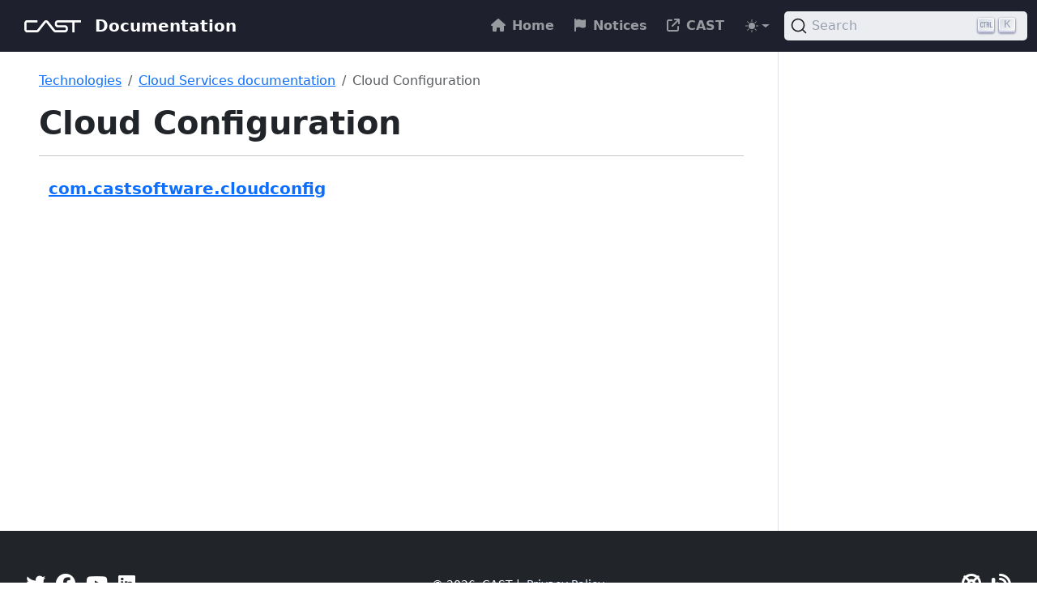

--- FILE ---
content_type: text/html; charset=utf-8
request_url: https://doc.castsoftware.com/technologies/cloud-services/cloud-configuration/
body_size: 46419
content:

<!doctype html>
<html itemscope itemtype="http://schema.org/WebPage" lang="en" class="no-js" data-theme-init>
  <head>
    <meta charset="utf-8">
<meta name="viewport" content="width=device-width, initial-scale=1, shrink-to-fit=no">

<meta name="color-scheme" content="light dark">
<meta name="theme-color" media="(prefers-color-scheme: light)" content="#ffffff">
<meta name="theme-color" media="(prefers-color-scheme: dark)"  content="#000000">

<style>
  html { background: Canvas; color: CanvasText; }
  @media (prefers-color-scheme: dark) {
    html { background: #0b0d12; color: #e6e6e6; }
  }
  html[data-theme-init] * { transition: none !important; }
</style>

<script>
  (function() {
    const themeKey = 'td-color-theme';
    const storedTheme = localStorage.getItem(themeKey);
    let theme = storedTheme || (window.matchMedia('(prefers-color-scheme: dark)').matches ? 'dark' : 'light');

    if (theme === 'auto') {
      theme = window.matchMedia('(prefers-color-scheme: dark)').matches ? 'dark' : 'light';
    }

    document.documentElement.setAttribute('data-bs-theme', theme);
  })();
</script>
<meta name="robots" content="index, follow">


<link rel="shortcut icon" href="/favicons/favicon.ico" >
<link rel="apple-touch-icon" href="/favicons/apple-touch-icon-180x180.png" sizes="180x180">
<link rel="icon" type="image/png" href="/favicons/favicon-16x16.png" sizes="16x16">
<link rel="icon" type="image/png" href="/favicons/favicon-32x32.png" sizes="32x32">
<link rel="icon" type="image/png" href="/favicons/android-36x36.png" sizes="36x36">
<link rel="icon" type="image/png" href="/favicons/android-48x48.png" sizes="48x48">
<link rel="icon" type="image/png" href="/favicons/android-72x72.png" sizes="72x72">
<link rel="icon" type="image/png" href="/favicons/android-96x96.png" sizes="96x96">
<link rel="icon" type="image/png" href="/favicons/android-144x144.png" sizes="144x144">
<link rel="icon" type="image/png" href="/favicons/android-192x192.png" sizes="192x192">

<title>Cloud Configuration | Documentation</title>
<meta name="description" content="Software, illuminated.">
<meta property="og:url" content="https://doc.castsoftware.com/technologies/cloud-services/cloud-configuration/">
  <meta property="og:site_name" content="Documentation">
  <meta property="og:title" content="Cloud Configuration">
  <meta property="og:description" content="Software, illuminated.">
  <meta property="og:locale" content="en">
  <meta property="og:type" content="website">

  <meta itemprop="name" content="Cloud Configuration">
  <meta itemprop="description" content="Software, illuminated.">
  <meta name="twitter:card" content="summary">
  <meta name="twitter:title" content="Cloud Configuration">
  <meta name="twitter:description" content="Software, illuminated.">
<link rel="preload" href="/scss/main.min.ff6fd470074277ae645eb25a22c8f7a26ed8de8025bda5f685ccf4908170b279.css" as="style" integrity="sha256-/2/UcAdCd65kXrJaIsj3om7Y3oAlvaX2hcz0kIFwsnk=" crossorigin="anonymous">
<link href="/scss/main.min.ff6fd470074277ae645eb25a22c8f7a26ed8de8025bda5f685ccf4908170b279.css" rel="stylesheet" integrity="sha256-/2/UcAdCd65kXrJaIsj3om7Y3oAlvaX2hcz0kIFwsnk=" crossorigin="anonymous">
<script
  src="https://code.jquery.com/jquery-3.7.1.min.js"
  integrity="sha512-v2CJ7UaYy4JwqLDIrZUI/4hqeoQieOmAZNXBeQyjo21dadnwR+8ZaIJVT8EE2iyI61OV8e6M8PP2/4hpQINQ/g=="
  crossorigin="anonymous"></script>
<link rel="stylesheet" href="https://cdn.jsdelivr.net/npm/@docsearch/css@3.8.2"
  integrity="sha512-l7pkV1dOURFyHCeH8I4fK9lCkQKuqhlsTCqRl3zktifDlB8oTUJ+mJPgYkK9kHpUut8j1iPquTv32t6hvTPv3g=="
  crossorigin="anonymous" />

      <script async src="https://www.googletagmanager.com/gtag/js?id=G-3E7NQDN9BN"></script>
      <script>
        var doNotTrack = false;
        if ( false ) {
          var dnt = (navigator.doNotTrack || window.doNotTrack || navigator.msDoNotTrack);
          var doNotTrack = (dnt == "1" || dnt == "yes");
        }
        if (!doNotTrack) {
          window.dataLayer = window.dataLayer || [];
          function gtag(){dataLayer.push(arguments);}
          gtag('js', new Date());
          gtag('config', 'G-3E7NQDN9BN');
        }
      </script>
  </head>
  <body class="td-section">
    <header>
      <nav class="td-navbar js-navbar-scroll" data-bs-theme="dark">
<div class="td-navbar-container container-fluid flex-column flex-md-row">
  <a class="navbar-brand" href="/"><span class="navbar-brand__logo navbar-logo"><svg width="85" height="30" viewBox="0 0 85 30" fill="none" xmlns="http://www.w3.org/2000/svg"><path d="M11.4039 22.9813C10.3675 22.9813 9.84919 22.6208 9.11323 21.9059 8.37102 21.1845 8 20.3179 8 19.3119V11.6567c0-1.0058.37102-1.87248 1.11323-2.58107C9.84903 8.36071 10.3673 8.00016 11.4039 8.00016H24.0525C24.0845 8.00016 24.1102 8.00649 24.123 8.02549 24.1422 8.04448 24.1486 8.06981 24.1486 8.1013v2.461C24.1486 10.5876 24.1422 10.6131 24.123 10.6319 24.1102 10.6509 24.0845 10.6636 24.0525 10.6636H11.4039C11.2248 10.6636 11.0649 10.7269 10.924 10.8597 10.7895 10.9925 10.7193 11.1442 10.7193 11.3278V19.641C10.7193 19.8306 10.7895 19.9889 10.924 20.1152 11.0647 20.2421 11.2248 20.3053 11.4039 20.3053H23.5728L32.498 8.97433C33.1954 8.32272 34.0016 8.00016 34.91 8.00016 35.8249 8.00016 36.6311 8.32272 37.3283 8.97433L46.2472 20.3053C49.363 20.3053 52.4661 20.3366 55.5883 20.3366H58.1281C58.6786 20.3366 59.1325 19.8876 59.1325 19.3436V17.8188C59.1325 17.281 58.6784 16.832 58.1281 16.832H55.5883 54.6031 54.2894 52.8946 49.3694c-2.0283.0-3.6918-1.6451-3.6918-3.657V11.6502C45.6776 9.64477 47.3411 8 49.3694 8H63.4961h1.0172 13.378C77.9233 8 77.9489 8.01266 77.968 8.03166 77.9936 8.05065 78 8.07581 78 8.10113V10.5621C78 10.5874 77.9936 10.6129 77.968 10.6318 77.9488 10.6508 77.9233 10.6634 77.8913 10.6634H69.9004V22.88C69.9004 22.9052 69.8875 22.9307 69.8747 22.9493 69.8555 22.9685 69.83 22.9812 69.798 22.9812H67.3094C67.2774 22.9812 67.2517 22.9685 67.2324 22.9493 67.2132 22.9307 67.2068 22.9054 67.2068 22.88V10.6634H64.5133 63.4961 51.9155h-.3262-2.2201C48.8253 10.6634 48.3711 11.1126 48.3711 11.6502V13.175C48.3711 13.7192 48.8252 14.1684 49.3692 14.1684h2.5463H52.8944 53.4319h1.1709 3.5251c2.0347.0 3.6981 1.6447 3.6981 3.6504v1.5248C61.826 21.3554 60.1625 23 58.1279 23 54.2764 23 50.4056 22.9813 46.5541 22.9813 45.332 22.9813 44.2826 22.4687 43.5276 21.5135L34.91 10.5748 26.2982 21.5133C25.5433 22.4685 24.4876 22.9812 23.2657 22.9812 19.3181 22.9813 15.345 22.9813 11.4039 22.9813z" fill="#fff"/></svg></span><span class="navbar-brand__name">Documentation</span></a>
  <div class="td-navbar-nav-scroll td-navbar-nav-scroll--indicator" id="main_navbar">
    <div class="scroll-indicator scroll-left"></div>
    <ul class="navbar-nav">
      <li class="nav-item">
        <a class="nav-link" href="/home"><i class='fa-solid fa-house'></i><span>Home</span></a>
      </li>
      <li class="nav-item">
        <a class="nav-link" href="/notices"><i class='fa-solid fa-flag'></i><span>Notices</span></a>
      </li>
      <li class="nav-item">
        <a class="nav-link" href="https://castsoftware.com/" target="_blank" rel="noopener"><i class='fa-solid fa-arrow-up-right-from-square'></i><span>CAST</span></a>
      </li>
      <li class="nav-item td-navbar__light-dark-menu">
        <div class="td-light-dark-menu dropdown"><svg xmlns="http://www.w3.org/2000/svg" class="d-none">
  <symbol id="check2" viewBox="0 0 16 16">
    <path d="M13.854 3.646a.5.5 0 0 1 0 .708l-7 7a.5.5 0 0 1-.708 0l-3.5-3.5a.5.5 0 1 1 .708-.708L6.5 10.293l6.646-6.647a.5.5 0 0 1 .708 0z"/>
  </symbol>
  <symbol id="circle-half" viewBox="0 0 16 16">
    <path d="M8 15A7 7 0 1 0 8 1v14zm0 1A8 8 0 1 1 8 0a8 8 0 0 1 0 16z"/>
  </symbol>
  <symbol id="moon-stars-fill" viewBox="0 0 16 16">
    <path d="M6 .278a.768.768 0 0 1 .08.858 7.208 7.208 0 0 0-.878 3.46c0 4.021 3.278 7.277 7.318 7.277.527 0 1.04-.055 1.533-.16a.787.787 0 0 1 .81.316.733.733 0 0 1-.031.893A8.349 8.349 0 0 1 8.344 16C3.734 16 0 12.286 0 7.71 0 4.266 2.114 1.312 5.124.06A.752.752 0 0 1 6 .278z"/>
    <path d="M10.794 3.148a.217.217 0 0 1 .412 0l.387 1.162c.173.518.579.924 1.097 1.097l1.162.387a.217.217 0 0 1 0 .412l-1.162.387a1.734 1.734 0 0 0-1.097 1.097l-.387 1.162a.217.217 0 0 1-.412 0l-.387-1.162A1.734 1.734 0 0 0 9.31 6.593l-1.162-.387a.217.217 0 0 1 0-.412l1.162-.387a1.734 1.734 0 0 0 1.097-1.097l.387-1.162zM13.863.099a.145.145 0 0 1 .274 0l.258.774c.115.346.386.617.732.732l.774.258a.145.145 0 0 1 0 .274l-.774.258a1.156 1.156 0 0 0-.732.732l-.258.774a.145.145 0 0 1-.274 0l-.258-.774a1.156 1.156 0 0 0-.732-.732l-.774-.258a.145.145 0 0 1 0-.274l.774-.258c.346-.115.617-.386.732-.732L13.863.1z"/>
  </symbol>
  <symbol id="sun-fill" viewBox="0 0 16 16">
    <path d="M8 12a4 4 0 1 0 0-8 4 4 0 0 0 0 8zM8 0a.5.5 0 0 1 .5.5v2a.5.5 0 0 1-1 0v-2A.5.5 0 0 1 8 0zm0 13a.5.5 0 0 1 .5.5v2a.5.5 0 0 1-1 0v-2A.5.5 0 0 1 8 13zm8-5a.5.5 0 0 1-.5.5h-2a.5.5 0 0 1 0-1h2a.5.5 0 0 1 .5.5zM3 8a.5.5 0 0 1-.5.5h-2a.5.5 0 0 1 0-1h2A.5.5 0 0 1 3 8zm10.657-5.657a.5.5 0 0 1 0 .707l-1.414 1.415a.5.5 0 1 1-.707-.708l1.414-1.414a.5.5 0 0 1 .707 0zm-9.193 9.193a.5.5 0 0 1 0 .707L3.05 13.657a.5.5 0 0 1-.707-.707l1.414-1.414a.5.5 0 0 1 .707 0zm9.193 2.121a.5.5 0 0 1-.707 0l-1.414-1.414a.5.5 0 0 1 .707-.707l1.414 1.414a.5.5 0 0 1 0 .707zM4.464 4.465a.5.5 0 0 1-.707 0L2.343 3.05a.5.5 0 1 1 .707-.707l1.414 1.414a.5.5 0 0 1 0 .708z"/>
  </symbol>
</svg>
<button class="btn btn-link nav-link dropdown-toggle d-flex align-items-center"
        id="bd-theme"
        type="button"
        aria-expanded="false"
        data-bs-toggle="dropdown"
        aria-label="Toggle theme (auto)">
  <svg class="bi my-1 theme-icon-active"><use href="#circle-half"></use></svg>
</button>
<ul class="dropdown-menu" aria-labelledby="bd-theme">
  <li>
    <button type="button" class="dropdown-item d-flex align-items-center" data-bs-theme-value="light" aria-pressed="false">
      <svg class="bi me-2 opacity-50"><use href="#sun-fill"></use></svg>
      Light
      <svg class="bi ms-auto d-none"><use href="#check2"></use></svg>
    </button>
  </li>
  <li>
    <button type="button" class="dropdown-item d-flex align-items-center" data-bs-theme-value="dark" aria-pressed="false">
      <svg class="bi me-2 opacity-50"><use href="#moon-stars-fill"></use></svg>
      Dark
      <svg class="bi ms-auto d-none"><use href="#check2"></use></svg>
    </button>
  </li>
  <li>
    <button type="button" class="dropdown-item d-flex align-items-center active" data-bs-theme-value="auto" aria-pressed="true">
      <svg class="bi me-2 opacity-50"><use href="#circle-half"></use></svg>
      Auto
      <svg class="bi ms-auto d-none"><use href="#check2"></use></svg>
    </button>
  </li>
</ul>
</div>

      </li>
      </ul>
    <div class="scroll-indicator scroll-right"></div>
  </div>
  <div class="d-none d-lg-block td-navbar__search">
    <div class="td-search">
  <div class="td-search--algolia" id="docsearch-1"></div>
</div>
  </div>
</div>
</nav>
    </header>
    <div class="container-fluid td-outer">
      <div class="td-main" data-bs-spy="scroll" data-bs-target=".td-toc" data-bs-root-margin="0px 0px -10%">
        <div class="row flex-xl-nowrap">
          <aside class="d-none col-12 col-md-3 col-xl-2 td-sidebar d-print-none">
            
  <script>
    $(function() {
    $("#td-section-nav a").removeClass("active");
    $("#td-section-nav #m-technologiescloud-servicescloud-configuration").addClass("active");
    $("#td-section-nav #m-technologiescloud-servicescloud-configuration-li span").addClass("td-sidebar-nav-active-item");
    $("#td-section-nav #m-technologiescloud-servicescloud-configuration").parents("li").addClass("active-path");
    $("#td-section-nav li.active-path").addClass("show");
    $("#td-section-nav li.active-path").children("input").prop('checked', true);
    $("#td-section-nav #m-technologiescloud-servicescloud-configuration-li").siblings("li").addClass("show");
    $("#td-section-nav #m-technologiescloud-servicescloud-configuration-li").children("ul").children("li").addClass("show");
    $("#td-sidebar-menu").toggleClass("d-none");
    });
  </script>
  <div id="td-sidebar-menu" class="td-sidebar__inner d-none">
  <div id="content-mobile">
  <form class="td-sidebar__search d-flex align-items-center">
    <div class="td-search">
  <div class="td-search--algolia" id="docsearch-0"></div>
</div>
    <button class="btn btn-link td-sidebar__toggle" type="button" data-bs-toggle="collapse" data-bs-target="#td-section-nav" aria-controls="td-section-nav" aria-expanded="false" aria-label="Toggle section navigation">
    </button>
  </form>
  </div>
  <div id="content-desktop"></div>
  <nav class="td-sidebar-nav collapse td-sidebar-nav--search-disabled foldable-nav" id="td-section-nav">
    <ul class="td-sidebar-nav__section pe-md-3 ul-0">
      <li class="td-sidebar-nav__section-title td-sidebar-nav__section with-child" id="m-technologies-li">
    <a href="/technologies/" title="CAST Technologies" class="align-left ps-0 td-sidebar-link td-sidebar-link__section tree-root" id="m-technologies"><span class="">Technologies</span></a>
    <ul class="ul-1">
      <li class="td-sidebar-nav__section-title td-sidebar-nav__section with-child" id="m-technologiesjee-li">
    <input type="checkbox" id="m-technologiesjee-check"/>
    <label for="m-technologiesjee-check"><a href="/technologies/jee/" title="JEE" class="align-left ps-0  td-sidebar-link td-sidebar-link__section" id="m-technologiesjee"><span class="">JEE documentation</span></a></label>
    
    <ul class="ul-2 foldable">
      <li class="td-sidebar-nav__section-title td-sidebar-nav__section without-child" id="m-technologiesjeequalification-specifics-li">
    <input type="checkbox" id="m-technologiesjeequalification-specifics-check"/>
    <label for="m-technologiesjeequalification-specifics-check"><a href="/technologies/jee/qualification-specifics/" class="align-left ps-0  td-sidebar-link td-sidebar-link__page" id="m-technologiesjeequalification-specifics"><span class="">Qualification specifics</span></a></label>
    
  </li><li class="td-sidebar-nav__section-title td-sidebar-nav__section without-child" id="m-technologiesjeetechnos-li">
    <input type="checkbox" id="m-technologiesjeetechnos-check"/>
    <label for="m-technologiesjeetechnos-check"><a href="/technologies/jee/technos/" class="align-left ps-0  td-sidebar-link td-sidebar-link__page" id="m-technologiesjeetechnos"><span class="">Covered Technologies</span></a></label>
    
  </li><li class="td-sidebar-nav__section-title td-sidebar-nav__section without-child" id="m-technologiesjeerequirements-li">
    <input type="checkbox" id="m-technologiesjeerequirements-check"/>
    <label for="m-technologiesjeerequirements-check"><a href="/technologies/jee/requirements/" class="align-left ps-0  td-sidebar-link td-sidebar-link__page" id="m-technologiesjeerequirements"><span class="">Requirements</span></a></label>
    
  </li><li class="td-sidebar-nav__section-title td-sidebar-nav__section without-child" id="m-technologiesjeenotes-li">
    <input type="checkbox" id="m-technologiesjeenotes-check"/>
    <label for="m-technologiesjeenotes-check"><a href="/technologies/jee/notes/" class="align-left ps-0  td-sidebar-link td-sidebar-link__page" id="m-technologiesjeenotes"><span class="">Technical notes</span></a></label>
    
  </li><li class="td-sidebar-nav__section-title td-sidebar-nav__section without-child" id="m-technologiesjeeprepare-li">
    <input type="checkbox" id="m-technologiesjeeprepare-check"/>
    <label for="m-technologiesjeeprepare-check"><a href="/technologies/jee/prepare/" class="align-left ps-0  td-sidebar-link td-sidebar-link__page" id="m-technologiesjeeprepare"><span class="">Prepare and deliver the source code</span></a></label>
    
  </li><li class="td-sidebar-nav__section-title td-sidebar-nav__section without-child" id="m-technologiesjeeanalysis-config-li">
    <input type="checkbox" id="m-technologiesjeeanalysis-config-check"/>
    <label for="m-technologiesjeeanalysis-config-check"><a href="/technologies/jee/analysis-config/" class="align-left ps-0  td-sidebar-link td-sidebar-link__page" id="m-technologiesjeeanalysis-config"><span class="">Analysis configuration</span></a></label>
    
  </li><li class="td-sidebar-nav__section-title td-sidebar-nav__section without-child" id="m-technologiesjeelogs-li">
    <input type="checkbox" id="m-technologiesjeelogs-check"/>
    <label for="m-technologiesjeelogs-check"><a href="/technologies/jee/logs/" class="align-left ps-0  td-sidebar-link td-sidebar-link__page" id="m-technologiesjeelogs"><span class="">Log messages</span></a></label>
    
  </li><li class="td-sidebar-nav__section-title td-sidebar-nav__section without-child" id="m-technologiesjeeresults-li">
    <input type="checkbox" id="m-technologiesjeeresults-check"/>
    <label for="m-technologiesjeeresults-check"><a href="/technologies/jee/results/" class="align-left ps-0  td-sidebar-link td-sidebar-link__page" id="m-technologiesjeeresults"><span class="">Analysis results</span></a></label>
    
  </li><li class="td-sidebar-nav__section-title td-sidebar-nav__section without-child" id="m-technologiesjeerules-li">
    <input type="checkbox" id="m-technologiesjeerules-check"/>
    <label for="m-technologiesjeerules-check"><a href="/technologies/jee/rules/" class="align-left ps-0  td-sidebar-link td-sidebar-link__page" id="m-technologiesjeerules"><span class="">Structural rules</span></a></label>
    
  </li><li class="td-sidebar-nav__section-title td-sidebar-nav__section with-child" id="m-technologiesjeeextensions-li">
    <input type="checkbox" id="m-technologiesjeeextensions-check"/>
    <label for="m-technologiesjeeextensions-check"><a href="/technologies/jee/extensions/" class="align-left ps-0  td-sidebar-link td-sidebar-link__section" id="m-technologiesjeeextensions"><span class="">Available extensions</span></a></label>
    
    <ul class="ul-3 foldable">
      <li class="td-sidebar-nav__section-title td-sidebar-nav__section with-child" id="m-technologiesjeeextensionscomcastsoftwarebirt-li">
    <input type="checkbox" id="m-technologiesjeeextensionscomcastsoftwarebirt-check"/>
    <label for="m-technologiesjeeextensionscomcastsoftwarebirt-check"><a href="/technologies/jee/extensions/com.castsoftware.birt/" class="align-left ps-0  td-sidebar-link td-sidebar-link__section" id="m-technologiesjeeextensionscomcastsoftwarebirt"><span class="">com.castsoftware.birt</span></a></label>
    
    <ul class="ul-4 foldable">
      <li class="td-sidebar-nav__section-title td-sidebar-nav__section with-child" id="m-technologiesjeeextensionscomcastsoftwarebirt10-li">
    <input type="checkbox" id="m-technologiesjeeextensionscomcastsoftwarebirt10-check"/>
    <label for="m-technologiesjeeextensionscomcastsoftwarebirt10-check"><a href="/technologies/jee/extensions/com.castsoftware.birt/1.0/" title="Birt - 1.0" class="align-left ps-0  td-sidebar-link td-sidebar-link__section" id="m-technologiesjeeextensionscomcastsoftwarebirt10"><span class="">1.0</span></a></label>
    
    <ul class="ul-5 foldable">
      <li class="td-sidebar-nav__section-title td-sidebar-nav__section without-child" id="m-technologiesjeeextensionscomcastsoftwarebirt10rn-li">
    <input type="checkbox" id="m-technologiesjeeextensionscomcastsoftwarebirt10rn-check"/>
    <label for="m-technologiesjeeextensionscomcastsoftwarebirt10rn-check"><a href="/technologies/jee/extensions/com.castsoftware.birt/1.0/rn/" title="Release Notes - 1.0" class="align-left ps-0  td-sidebar-link td-sidebar-link__page" id="m-technologiesjeeextensionscomcastsoftwarebirt10rn"><span class="">Release Notes</span></a></label>
    
  </li>
    </ul>
  </li>
    </ul>
  </li><li class="td-sidebar-nav__section-title td-sidebar-nav__section with-child" id="m-technologiesjeeextensionscomcastsoftwarecamel-li">
    <input type="checkbox" id="m-technologiesjeeextensionscomcastsoftwarecamel-check"/>
    <label for="m-technologiesjeeextensionscomcastsoftwarecamel-check"><a href="/technologies/jee/extensions/com.castsoftware.camel/" class="align-left ps-0  td-sidebar-link td-sidebar-link__section" id="m-technologiesjeeextensionscomcastsoftwarecamel"><span class="">com.castsoftware.camel</span></a></label>
    
    <ul class="ul-4 foldable">
      <li class="td-sidebar-nav__section-title td-sidebar-nav__section with-child" id="m-technologiesjeeextensionscomcastsoftwarecamel10-li">
    <input type="checkbox" id="m-technologiesjeeextensionscomcastsoftwarecamel10-check"/>
    <label for="m-technologiesjeeextensionscomcastsoftwarecamel10-check"><a href="/technologies/jee/extensions/com.castsoftware.camel/1.0/" title="Apache Camel - 1.0" class="align-left ps-0  td-sidebar-link td-sidebar-link__section" id="m-technologiesjeeextensionscomcastsoftwarecamel10"><span class="">1.0</span></a></label>
    
    <ul class="ul-5 foldable">
      <li class="td-sidebar-nav__section-title td-sidebar-nav__section without-child" id="m-technologiesjeeextensionscomcastsoftwarecamel10rn-li">
    <input type="checkbox" id="m-technologiesjeeextensionscomcastsoftwarecamel10rn-check"/>
    <label for="m-technologiesjeeextensionscomcastsoftwarecamel10rn-check"><a href="/technologies/jee/extensions/com.castsoftware.camel/1.0/rn/" title="Release Notes - 1.0" class="align-left ps-0  td-sidebar-link td-sidebar-link__page" id="m-technologiesjeeextensionscomcastsoftwarecamel10rn"><span class="">Release Notes</span></a></label>
    
  </li>
    </ul>
  </li><li class="td-sidebar-nav__section-title td-sidebar-nav__section with-child" id="m-technologiesjeeextensionscomcastsoftwarecamel11-li">
    <input type="checkbox" id="m-technologiesjeeextensionscomcastsoftwarecamel11-check"/>
    <label for="m-technologiesjeeextensionscomcastsoftwarecamel11-check"><a href="/technologies/jee/extensions/com.castsoftware.camel/1.1/" title="Apache Camel - 1.1" class="align-left ps-0  td-sidebar-link td-sidebar-link__section" id="m-technologiesjeeextensionscomcastsoftwarecamel11"><span class="">1.1</span></a></label>
    
    <ul class="ul-5 foldable">
      <li class="td-sidebar-nav__section-title td-sidebar-nav__section without-child" id="m-technologiesjeeextensionscomcastsoftwarecamel11rn-li">
    <input type="checkbox" id="m-technologiesjeeextensionscomcastsoftwarecamel11rn-check"/>
    <label for="m-technologiesjeeextensionscomcastsoftwarecamel11rn-check"><a href="/technologies/jee/extensions/com.castsoftware.camel/1.1/rn/" title="Release Notes - 1.1" class="align-left ps-0  td-sidebar-link td-sidebar-link__page" id="m-technologiesjeeextensionscomcastsoftwarecamel11rn"><span class="">Release Notes</span></a></label>
    
  </li>
    </ul>
  </li>
    </ul>
  </li><li class="td-sidebar-nav__section-title td-sidebar-nav__section with-child" id="m-technologiesjeeextensionscomcastsoftwaredmtjeeeclipsediscoverer-li">
    <input type="checkbox" id="m-technologiesjeeextensionscomcastsoftwaredmtjeeeclipsediscoverer-check"/>
    <label for="m-technologiesjeeextensionscomcastsoftwaredmtjeeeclipsediscoverer-check"><a href="/technologies/jee/extensions/com.castsoftware.dmtjeeeclipsediscoverer/" class="align-left ps-0  td-sidebar-link td-sidebar-link__section" id="m-technologiesjeeextensionscomcastsoftwaredmtjeeeclipsediscoverer"><span class="">com.castsoftware.dmtjeeeclipsediscoverer</span></a></label>
    
    <ul class="ul-4 foldable">
      <li class="td-sidebar-nav__section-title td-sidebar-nav__section with-child" id="m-technologiesjeeextensionscomcastsoftwaredmtjeeeclipsediscoverer10-li">
    <input type="checkbox" id="m-technologiesjeeextensionscomcastsoftwaredmtjeeeclipsediscoverer10-check"/>
    <label for="m-technologiesjeeextensionscomcastsoftwaredmtjeeeclipsediscoverer10-check"><a href="/technologies/jee/extensions/com.castsoftware.dmtjeeeclipsediscoverer/1.0/" title="Eclipse Project Discoverer - 1.0" class="align-left ps-0  td-sidebar-link td-sidebar-link__section" id="m-technologiesjeeextensionscomcastsoftwaredmtjeeeclipsediscoverer10"><span class="">1.0</span></a></label>
    
    <ul class="ul-5 foldable">
      <li class="td-sidebar-nav__section-title td-sidebar-nav__section without-child" id="m-technologiesjeeextensionscomcastsoftwaredmtjeeeclipsediscoverer10rn-li">
    <input type="checkbox" id="m-technologiesjeeextensionscomcastsoftwaredmtjeeeclipsediscoverer10rn-check"/>
    <label for="m-technologiesjeeextensionscomcastsoftwaredmtjeeeclipsediscoverer10rn-check"><a href="/technologies/jee/extensions/com.castsoftware.dmtjeeeclipsediscoverer/1.0/rn/" title="Release Notes - 1.0" class="align-left ps-0  td-sidebar-link td-sidebar-link__page" id="m-technologiesjeeextensionscomcastsoftwaredmtjeeeclipsediscoverer10rn"><span class="">Release Notes</span></a></label>
    
  </li>
    </ul>
  </li><li class="td-sidebar-nav__section-title td-sidebar-nav__section with-child" id="m-technologiesjeeextensionscomcastsoftwaredmtjeeeclipsediscoverer11-li">
    <input type="checkbox" id="m-technologiesjeeextensionscomcastsoftwaredmtjeeeclipsediscoverer11-check"/>
    <label for="m-technologiesjeeextensionscomcastsoftwaredmtjeeeclipsediscoverer11-check"><a href="/technologies/jee/extensions/com.castsoftware.dmtjeeeclipsediscoverer/1.1/" title="Eclipse Project Discoverer - 1.1" class="align-left ps-0  td-sidebar-link td-sidebar-link__section" id="m-technologiesjeeextensionscomcastsoftwaredmtjeeeclipsediscoverer11"><span class="">1.1</span></a></label>
    
    <ul class="ul-5 foldable">
      <li class="td-sidebar-nav__section-title td-sidebar-nav__section without-child" id="m-technologiesjeeextensionscomcastsoftwaredmtjeeeclipsediscoverer11rn-li">
    <input type="checkbox" id="m-technologiesjeeextensionscomcastsoftwaredmtjeeeclipsediscoverer11rn-check"/>
    <label for="m-technologiesjeeextensionscomcastsoftwaredmtjeeeclipsediscoverer11rn-check"><a href="/technologies/jee/extensions/com.castsoftware.dmtjeeeclipsediscoverer/1.1/rn/" title="Release Notes - 1.1" class="align-left ps-0  td-sidebar-link td-sidebar-link__page" id="m-technologiesjeeextensionscomcastsoftwaredmtjeeeclipsediscoverer11rn"><span class="">Release Notes</span></a></label>
    
  </li>
    </ul>
  </li>
    </ul>
  </li><li class="td-sidebar-nav__section-title td-sidebar-nav__section with-child" id="m-technologiesjeeextensionscomcastsoftwaredmtjeefilediscoverer-li">
    <input type="checkbox" id="m-technologiesjeeextensionscomcastsoftwaredmtjeefilediscoverer-check"/>
    <label for="m-technologiesjeeextensionscomcastsoftwaredmtjeefilediscoverer-check"><a href="/technologies/jee/extensions/com.castsoftware.dmtjeefilediscoverer/" class="align-left ps-0  td-sidebar-link td-sidebar-link__section" id="m-technologiesjeeextensionscomcastsoftwaredmtjeefilediscoverer"><span class="">com.castsoftware.dmtjeefilediscoverer</span></a></label>
    
    <ul class="ul-4 foldable">
      <li class="td-sidebar-nav__section-title td-sidebar-nav__section with-child" id="m-technologiesjeeextensionscomcastsoftwaredmtjeefilediscoverer22-li">
    <input type="checkbox" id="m-technologiesjeeextensionscomcastsoftwaredmtjeefilediscoverer22-check"/>
    <label for="m-technologiesjeeextensionscomcastsoftwaredmtjeefilediscoverer22-check"><a href="/technologies/jee/extensions/com.castsoftware.dmtjeefilediscoverer/2.2/" title="JEE File Discoverer - 2.2" class="align-left ps-0  td-sidebar-link td-sidebar-link__section" id="m-technologiesjeeextensionscomcastsoftwaredmtjeefilediscoverer22"><span class="">2.2</span></a></label>
    
    <ul class="ul-5 foldable">
      <li class="td-sidebar-nav__section-title td-sidebar-nav__section without-child" id="m-technologiesjeeextensionscomcastsoftwaredmtjeefilediscoverer22rn-li">
    <input type="checkbox" id="m-technologiesjeeextensionscomcastsoftwaredmtjeefilediscoverer22rn-check"/>
    <label for="m-technologiesjeeextensionscomcastsoftwaredmtjeefilediscoverer22rn-check"><a href="/technologies/jee/extensions/com.castsoftware.dmtjeefilediscoverer/2.2/rn/" title="Release Notes - 2.2" class="align-left ps-0  td-sidebar-link td-sidebar-link__page" id="m-technologiesjeeextensionscomcastsoftwaredmtjeefilediscoverer22rn"><span class="">Release Notes</span></a></label>
    
  </li>
    </ul>
  </li><li class="td-sidebar-nav__section-title td-sidebar-nav__section with-child" id="m-technologiesjeeextensionscomcastsoftwaredmtjeefilediscoverer23-li">
    <input type="checkbox" id="m-technologiesjeeextensionscomcastsoftwaredmtjeefilediscoverer23-check"/>
    <label for="m-technologiesjeeextensionscomcastsoftwaredmtjeefilediscoverer23-check"><a href="/technologies/jee/extensions/com.castsoftware.dmtjeefilediscoverer/2.3/" title="JEE File Discoverer - 2.3" class="align-left ps-0  td-sidebar-link td-sidebar-link__section" id="m-technologiesjeeextensionscomcastsoftwaredmtjeefilediscoverer23"><span class="">2.3</span></a></label>
    
    <ul class="ul-5 foldable">
      <li class="td-sidebar-nav__section-title td-sidebar-nav__section without-child" id="m-technologiesjeeextensionscomcastsoftwaredmtjeefilediscoverer23rn-li">
    <input type="checkbox" id="m-technologiesjeeextensionscomcastsoftwaredmtjeefilediscoverer23rn-check"/>
    <label for="m-technologiesjeeextensionscomcastsoftwaredmtjeefilediscoverer23rn-check"><a href="/technologies/jee/extensions/com.castsoftware.dmtjeefilediscoverer/2.3/rn/" title="Release Notes - 2.3" class="align-left ps-0  td-sidebar-link td-sidebar-link__page" id="m-technologiesjeeextensionscomcastsoftwaredmtjeefilediscoverer23rn"><span class="">Release Notes</span></a></label>
    
  </li>
    </ul>
  </li><li class="td-sidebar-nav__section-title td-sidebar-nav__section with-child" id="m-technologiesjeeextensionscomcastsoftwaredmtjeefilediscoverer26-li">
    <input type="checkbox" id="m-technologiesjeeextensionscomcastsoftwaredmtjeefilediscoverer26-check"/>
    <label for="m-technologiesjeeextensionscomcastsoftwaredmtjeefilediscoverer26-check"><a href="/technologies/jee/extensions/com.castsoftware.dmtjeefilediscoverer/2.6/" title="JEE File Discoverer - 2.6" class="align-left ps-0  td-sidebar-link td-sidebar-link__section" id="m-technologiesjeeextensionscomcastsoftwaredmtjeefilediscoverer26"><span class="">2.6</span></a></label>
    
    <ul class="ul-5 foldable">
      <li class="td-sidebar-nav__section-title td-sidebar-nav__section without-child" id="m-technologiesjeeextensionscomcastsoftwaredmtjeefilediscoverer26rn-li">
    <input type="checkbox" id="m-technologiesjeeextensionscomcastsoftwaredmtjeefilediscoverer26rn-check"/>
    <label for="m-technologiesjeeextensionscomcastsoftwaredmtjeefilediscoverer26rn-check"><a href="/technologies/jee/extensions/com.castsoftware.dmtjeefilediscoverer/2.6/rn/" title="Release Notes - 2.6" class="align-left ps-0  td-sidebar-link td-sidebar-link__page" id="m-technologiesjeeextensionscomcastsoftwaredmtjeefilediscoverer26rn"><span class="">Release Notes</span></a></label>
    
  </li>
    </ul>
  </li><li class="td-sidebar-nav__section-title td-sidebar-nav__section with-child" id="m-technologiesjeeextensionscomcastsoftwaredmtjeefilediscoverer27-li">
    <input type="checkbox" id="m-technologiesjeeextensionscomcastsoftwaredmtjeefilediscoverer27-check"/>
    <label for="m-technologiesjeeextensionscomcastsoftwaredmtjeefilediscoverer27-check"><a href="/technologies/jee/extensions/com.castsoftware.dmtjeefilediscoverer/2.7/" title="JEE File Discoverer - 2.7" class="align-left ps-0  td-sidebar-link td-sidebar-link__section" id="m-technologiesjeeextensionscomcastsoftwaredmtjeefilediscoverer27"><span class="">2.7</span></a></label>
    
    <ul class="ul-5 foldable">
      <li class="td-sidebar-nav__section-title td-sidebar-nav__section without-child" id="m-technologiesjeeextensionscomcastsoftwaredmtjeefilediscoverer27rn-li">
    <input type="checkbox" id="m-technologiesjeeextensionscomcastsoftwaredmtjeefilediscoverer27rn-check"/>
    <label for="m-technologiesjeeextensionscomcastsoftwaredmtjeefilediscoverer27rn-check"><a href="/technologies/jee/extensions/com.castsoftware.dmtjeefilediscoverer/2.7/rn/" title="Release Notes - 2.7" class="align-left ps-0  td-sidebar-link td-sidebar-link__page" id="m-technologiesjeeextensionscomcastsoftwaredmtjeefilediscoverer27rn"><span class="">Release Notes</span></a></label>
    
  </li>
    </ul>
  </li>
    </ul>
  </li><li class="td-sidebar-nav__section-title td-sidebar-nav__section with-child" id="m-technologiesjeeextensionscomcastsoftwaredmtjeegradlediscoverer-li">
    <input type="checkbox" id="m-technologiesjeeextensionscomcastsoftwaredmtjeegradlediscoverer-check"/>
    <label for="m-technologiesjeeextensionscomcastsoftwaredmtjeegradlediscoverer-check"><a href="/technologies/jee/extensions/com.castsoftware.dmtjeegradlediscoverer/" class="align-left ps-0  td-sidebar-link td-sidebar-link__section" id="m-technologiesjeeextensionscomcastsoftwaredmtjeegradlediscoverer"><span class="">com.castsoftware.dmtjeegradlediscoverer</span></a></label>
    
    <ul class="ul-4 foldable">
      <li class="td-sidebar-nav__section-title td-sidebar-nav__section with-child" id="m-technologiesjeeextensionscomcastsoftwaredmtjeegradlediscoverer11-li">
    <input type="checkbox" id="m-technologiesjeeextensionscomcastsoftwaredmtjeegradlediscoverer11-check"/>
    <label for="m-technologiesjeeextensionscomcastsoftwaredmtjeegradlediscoverer11-check"><a href="/technologies/jee/extensions/com.castsoftware.dmtjeegradlediscoverer/1.1/" title="Gradle Project Discoverer - 1.1" class="align-left ps-0  td-sidebar-link td-sidebar-link__section" id="m-technologiesjeeextensionscomcastsoftwaredmtjeegradlediscoverer11"><span class="">1.1</span></a></label>
    
    <ul class="ul-5 foldable">
      <li class="td-sidebar-nav__section-title td-sidebar-nav__section without-child" id="m-technologiesjeeextensionscomcastsoftwaredmtjeegradlediscoverer11rn-li">
    <input type="checkbox" id="m-technologiesjeeextensionscomcastsoftwaredmtjeegradlediscoverer11rn-check"/>
    <label for="m-technologiesjeeextensionscomcastsoftwaredmtjeegradlediscoverer11rn-check"><a href="/technologies/jee/extensions/com.castsoftware.dmtjeegradlediscoverer/1.1/rn/" title="Release Notes - 1.1" class="align-left ps-0  td-sidebar-link td-sidebar-link__page" id="m-technologiesjeeextensionscomcastsoftwaredmtjeegradlediscoverer11rn"><span class="">Release Notes</span></a></label>
    
  </li>
    </ul>
  </li><li class="td-sidebar-nav__section-title td-sidebar-nav__section with-child" id="m-technologiesjeeextensionscomcastsoftwaredmtjeegradlediscoverer12-li">
    <input type="checkbox" id="m-technologiesjeeextensionscomcastsoftwaredmtjeegradlediscoverer12-check"/>
    <label for="m-technologiesjeeextensionscomcastsoftwaredmtjeegradlediscoverer12-check"><a href="/technologies/jee/extensions/com.castsoftware.dmtjeegradlediscoverer/1.2/" title="Gradle Project Discoverer - 1.2" class="align-left ps-0  td-sidebar-link td-sidebar-link__section" id="m-technologiesjeeextensionscomcastsoftwaredmtjeegradlediscoverer12"><span class="">1.2</span></a></label>
    
    <ul class="ul-5 foldable">
      <li class="td-sidebar-nav__section-title td-sidebar-nav__section without-child" id="m-technologiesjeeextensionscomcastsoftwaredmtjeegradlediscoverer12rn-li">
    <input type="checkbox" id="m-technologiesjeeextensionscomcastsoftwaredmtjeegradlediscoverer12rn-check"/>
    <label for="m-technologiesjeeextensionscomcastsoftwaredmtjeegradlediscoverer12rn-check"><a href="/technologies/jee/extensions/com.castsoftware.dmtjeegradlediscoverer/1.2/rn/" title="Release Notes - 1.2" class="align-left ps-0  td-sidebar-link td-sidebar-link__page" id="m-technologiesjeeextensionscomcastsoftwaredmtjeegradlediscoverer12rn"><span class="">Release Notes</span></a></label>
    
  </li>
    </ul>
  </li><li class="td-sidebar-nav__section-title td-sidebar-nav__section with-child" id="m-technologiesjeeextensionscomcastsoftwaredmtjeegradlediscoverer13-li">
    <input type="checkbox" id="m-technologiesjeeextensionscomcastsoftwaredmtjeegradlediscoverer13-check"/>
    <label for="m-technologiesjeeextensionscomcastsoftwaredmtjeegradlediscoverer13-check"><a href="/technologies/jee/extensions/com.castsoftware.dmtjeegradlediscoverer/1.3/" title="Gradle Project Discoverer - 1.3" class="align-left ps-0  td-sidebar-link td-sidebar-link__section" id="m-technologiesjeeextensionscomcastsoftwaredmtjeegradlediscoverer13"><span class="">1.3</span></a></label>
    
    <ul class="ul-5 foldable">
      <li class="td-sidebar-nav__section-title td-sidebar-nav__section without-child" id="m-technologiesjeeextensionscomcastsoftwaredmtjeegradlediscoverer13rn-li">
    <input type="checkbox" id="m-technologiesjeeextensionscomcastsoftwaredmtjeegradlediscoverer13rn-check"/>
    <label for="m-technologiesjeeextensionscomcastsoftwaredmtjeegradlediscoverer13rn-check"><a href="/technologies/jee/extensions/com.castsoftware.dmtjeegradlediscoverer/1.3/rn/" title="Release Notes - 1.3" class="align-left ps-0  td-sidebar-link td-sidebar-link__page" id="m-technologiesjeeextensionscomcastsoftwaredmtjeegradlediscoverer13rn"><span class="">Release Notes</span></a></label>
    
  </li>
    </ul>
  </li>
    </ul>
  </li><li class="td-sidebar-nav__section-title td-sidebar-nav__section with-child" id="m-technologiesjeeextensionscomcastsoftwaredmtjeemanifestdiscoverer-li">
    <input type="checkbox" id="m-technologiesjeeextensionscomcastsoftwaredmtjeemanifestdiscoverer-check"/>
    <label for="m-technologiesjeeextensionscomcastsoftwaredmtjeemanifestdiscoverer-check"><a href="/technologies/jee/extensions/com.castsoftware.dmtjeemanifestdiscoverer/" class="align-left ps-0  td-sidebar-link td-sidebar-link__section" id="m-technologiesjeeextensionscomcastsoftwaredmtjeemanifestdiscoverer"><span class="">com.castsoftware.dmtjeemanifestdiscoverer</span></a></label>
    
    <ul class="ul-4 foldable">
      <li class="td-sidebar-nav__section-title td-sidebar-nav__section with-child" id="m-technologiesjeeextensionscomcastsoftwaredmtjeemanifestdiscoverer10-li">
    <input type="checkbox" id="m-technologiesjeeextensionscomcastsoftwaredmtjeemanifestdiscoverer10-check"/>
    <label for="m-technologiesjeeextensionscomcastsoftwaredmtjeemanifestdiscoverer10-check"><a href="/technologies/jee/extensions/com.castsoftware.dmtjeemanifestdiscoverer/1.0/" title="JEE Manifest Discoverer - 1.0" class="align-left ps-0  td-sidebar-link td-sidebar-link__section" id="m-technologiesjeeextensionscomcastsoftwaredmtjeemanifestdiscoverer10"><span class="">1.0</span></a></label>
    
    <ul class="ul-5 foldable">
      <li class="td-sidebar-nav__section-title td-sidebar-nav__section without-child" id="m-technologiesjeeextensionscomcastsoftwaredmtjeemanifestdiscoverer10rn-li">
    <input type="checkbox" id="m-technologiesjeeextensionscomcastsoftwaredmtjeemanifestdiscoverer10rn-check"/>
    <label for="m-technologiesjeeextensionscomcastsoftwaredmtjeemanifestdiscoverer10rn-check"><a href="/technologies/jee/extensions/com.castsoftware.dmtjeemanifestdiscoverer/1.0/rn/" title="Release Notes - 1.0" class="align-left ps-0  td-sidebar-link td-sidebar-link__page" id="m-technologiesjeeextensionscomcastsoftwaredmtjeemanifestdiscoverer10rn"><span class="">Release Notes</span></a></label>
    
  </li>
    </ul>
  </li>
    </ul>
  </li><li class="td-sidebar-nav__section-title td-sidebar-nav__section with-child" id="m-technologiesjeeextensionscomcastsoftwaredmtjeemavendiscoverer-li">
    <input type="checkbox" id="m-technologiesjeeextensionscomcastsoftwaredmtjeemavendiscoverer-check"/>
    <label for="m-technologiesjeeextensionscomcastsoftwaredmtjeemavendiscoverer-check"><a href="/technologies/jee/extensions/com.castsoftware.dmtjeemavendiscoverer/" class="align-left ps-0  td-sidebar-link td-sidebar-link__section" id="m-technologiesjeeextensionscomcastsoftwaredmtjeemavendiscoverer"><span class="">com.castsoftware.dmtjeemavendiscoverer</span></a></label>
    
    <ul class="ul-4 foldable">
      <li class="td-sidebar-nav__section-title td-sidebar-nav__section with-child" id="m-technologiesjeeextensionscomcastsoftwaredmtjeemavendiscoverer10-li">
    <input type="checkbox" id="m-technologiesjeeextensionscomcastsoftwaredmtjeemavendiscoverer10-check"/>
    <label for="m-technologiesjeeextensionscomcastsoftwaredmtjeemavendiscoverer10-check"><a href="/technologies/jee/extensions/com.castsoftware.dmtjeemavendiscoverer/1.0/" title="Maven Project Discoverer - 1.0" class="align-left ps-0  td-sidebar-link td-sidebar-link__section" id="m-technologiesjeeextensionscomcastsoftwaredmtjeemavendiscoverer10"><span class="">1.0</span></a></label>
    
    <ul class="ul-5 foldable">
      <li class="td-sidebar-nav__section-title td-sidebar-nav__section without-child" id="m-technologiesjeeextensionscomcastsoftwaredmtjeemavendiscoverer10rn-li">
    <input type="checkbox" id="m-technologiesjeeextensionscomcastsoftwaredmtjeemavendiscoverer10rn-check"/>
    <label for="m-technologiesjeeextensionscomcastsoftwaredmtjeemavendiscoverer10rn-check"><a href="/technologies/jee/extensions/com.castsoftware.dmtjeemavendiscoverer/1.0/rn/" title="Release Notes - 1.0" class="align-left ps-0  td-sidebar-link td-sidebar-link__page" id="m-technologiesjeeextensionscomcastsoftwaredmtjeemavendiscoverer10rn"><span class="">Release Notes</span></a></label>
    
  </li>
    </ul>
  </li><li class="td-sidebar-nav__section-title td-sidebar-nav__section with-child" id="m-technologiesjeeextensionscomcastsoftwaredmtjeemavendiscoverer11-li">
    <input type="checkbox" id="m-technologiesjeeextensionscomcastsoftwaredmtjeemavendiscoverer11-check"/>
    <label for="m-technologiesjeeextensionscomcastsoftwaredmtjeemavendiscoverer11-check"><a href="/technologies/jee/extensions/com.castsoftware.dmtjeemavendiscoverer/1.1/" title="Maven Project Discoverer - 1.1" class="align-left ps-0  td-sidebar-link td-sidebar-link__section" id="m-technologiesjeeextensionscomcastsoftwaredmtjeemavendiscoverer11"><span class="">1.1</span></a></label>
    
    <ul class="ul-5 foldable">
      <li class="td-sidebar-nav__section-title td-sidebar-nav__section without-child" id="m-technologiesjeeextensionscomcastsoftwaredmtjeemavendiscoverer11rn-li">
    <input type="checkbox" id="m-technologiesjeeextensionscomcastsoftwaredmtjeemavendiscoverer11rn-check"/>
    <label for="m-technologiesjeeextensionscomcastsoftwaredmtjeemavendiscoverer11rn-check"><a href="/technologies/jee/extensions/com.castsoftware.dmtjeemavendiscoverer/1.1/rn/" title="Release Notes - 1.1" class="align-left ps-0  td-sidebar-link td-sidebar-link__page" id="m-technologiesjeeextensionscomcastsoftwaredmtjeemavendiscoverer11rn"><span class="">Release Notes</span></a></label>
    
  </li>
    </ul>
  </li><li class="td-sidebar-nav__section-title td-sidebar-nav__section with-child" id="m-technologiesjeeextensionscomcastsoftwaredmtjeemavendiscoverer14-li">
    <input type="checkbox" id="m-technologiesjeeextensionscomcastsoftwaredmtjeemavendiscoverer14-check"/>
    <label for="m-technologiesjeeextensionscomcastsoftwaredmtjeemavendiscoverer14-check"><a href="/technologies/jee/extensions/com.castsoftware.dmtjeemavendiscoverer/1.4/" title="Maven Project Discoverer - 1.4" class="align-left ps-0  td-sidebar-link td-sidebar-link__section" id="m-technologiesjeeextensionscomcastsoftwaredmtjeemavendiscoverer14"><span class="">1.4</span></a></label>
    
    <ul class="ul-5 foldable">
      <li class="td-sidebar-nav__section-title td-sidebar-nav__section without-child" id="m-technologiesjeeextensionscomcastsoftwaredmtjeemavendiscoverer14rn-li">
    <input type="checkbox" id="m-technologiesjeeextensionscomcastsoftwaredmtjeemavendiscoverer14rn-check"/>
    <label for="m-technologiesjeeextensionscomcastsoftwaredmtjeemavendiscoverer14rn-check"><a href="/technologies/jee/extensions/com.castsoftware.dmtjeemavendiscoverer/1.4/rn/" title="Release Notes - 1.4" class="align-left ps-0  td-sidebar-link td-sidebar-link__page" id="m-technologiesjeeextensionscomcastsoftwaredmtjeemavendiscoverer14rn"><span class="">Release Notes</span></a></label>
    
  </li>
    </ul>
  </li>
    </ul>
  </li><li class="td-sidebar-nav__section-title td-sidebar-nav__section with-child" id="m-technologiesjeeextensionscomcastsoftwaredmtjeenetbeansdiscoverer-li">
    <input type="checkbox" id="m-technologiesjeeextensionscomcastsoftwaredmtjeenetbeansdiscoverer-check"/>
    <label for="m-technologiesjeeextensionscomcastsoftwaredmtjeenetbeansdiscoverer-check"><a href="/technologies/jee/extensions/com.castsoftware.dmtjeenetbeansdiscoverer/" class="align-left ps-0  td-sidebar-link td-sidebar-link__section" id="m-technologiesjeeextensionscomcastsoftwaredmtjeenetbeansdiscoverer"><span class="">com.castsoftware.dmtjeenetbeansdiscoverer</span></a></label>
    
    <ul class="ul-4 foldable">
      <li class="td-sidebar-nav__section-title td-sidebar-nav__section without-child" id="m-technologiesjeeextensionscomcastsoftwaredmtjeenetbeansdiscoverer10-li">
    <input type="checkbox" id="m-technologiesjeeextensionscomcastsoftwaredmtjeenetbeansdiscoverer10-check"/>
    <label for="m-technologiesjeeextensionscomcastsoftwaredmtjeenetbeansdiscoverer10-check"><a href="/technologies/jee/extensions/com.castsoftware.dmtjeenetbeansdiscoverer/1.0/" title="JEE Netbeans Discoverer - 1.0" class="align-left ps-0  td-sidebar-link td-sidebar-link__page" id="m-technologiesjeeextensionscomcastsoftwaredmtjeenetbeansdiscoverer10"><span class="">1.0</span></a></label>
    
  </li>
    </ul>
  </li><li class="td-sidebar-nav__section-title td-sidebar-nav__section with-child" id="m-technologiesjeeextensionscomcastsoftwaredmtmavenbuildextractor-li">
    <input type="checkbox" id="m-technologiesjeeextensionscomcastsoftwaredmtmavenbuildextractor-check"/>
    <label for="m-technologiesjeeextensionscomcastsoftwaredmtmavenbuildextractor-check"><a href="/technologies/jee/extensions/com.castsoftware.dmtmavenbuildextractor/" class="align-left ps-0  td-sidebar-link td-sidebar-link__section" id="m-technologiesjeeextensionscomcastsoftwaredmtmavenbuildextractor"><span class="">com.castsoftware.dmtmavenbuildextractor</span></a></label>
    
    <ul class="ul-4 foldable">
      <li class="td-sidebar-nav__section-title td-sidebar-nav__section with-child" id="m-technologiesjeeextensionscomcastsoftwaredmtmavenbuildextractor10-li">
    <input type="checkbox" id="m-technologiesjeeextensionscomcastsoftwaredmtmavenbuildextractor10-check"/>
    <label for="m-technologiesjeeextensionscomcastsoftwaredmtmavenbuildextractor10-check"><a href="/technologies/jee/extensions/com.castsoftware.dmtmavenbuildextractor/1.0/" title="JEE Maven Build Extractor - 1.0" class="align-left ps-0  td-sidebar-link td-sidebar-link__section" id="m-technologiesjeeextensionscomcastsoftwaredmtmavenbuildextractor10"><span class="">1.0</span></a></label>
    
    <ul class="ul-5 foldable">
      <li class="td-sidebar-nav__section-title td-sidebar-nav__section without-child" id="m-technologiesjeeextensionscomcastsoftwaredmtmavenbuildextractor10rn-li">
    <input type="checkbox" id="m-technologiesjeeextensionscomcastsoftwaredmtmavenbuildextractor10rn-check"/>
    <label for="m-technologiesjeeextensionscomcastsoftwaredmtmavenbuildextractor10rn-check"><a href="/technologies/jee/extensions/com.castsoftware.dmtmavenbuildextractor/1.0/rn/" title="Release Notes - 1.0" class="align-left ps-0  td-sidebar-link td-sidebar-link__page" id="m-technologiesjeeextensionscomcastsoftwaredmtmavenbuildextractor10rn"><span class="">Release Notes</span></a></label>
    
  </li>
    </ul>
  </li>
    </ul>
  </li><li class="td-sidebar-nav__section-title td-sidebar-nav__section with-child" id="m-technologiesjeeextensionscomcastsoftwareead4j-li">
    <input type="checkbox" id="m-technologiesjeeextensionscomcastsoftwareead4j-check"/>
    <label for="m-technologiesjeeextensionscomcastsoftwareead4j-check"><a href="/technologies/jee/extensions/com.castsoftware.ead4j/" class="align-left ps-0  td-sidebar-link td-sidebar-link__section" id="m-technologiesjeeextensionscomcastsoftwareead4j"><span class="">com.castsoftware.ead4j</span></a></label>
    
    <ul class="ul-4 foldable">
      <li class="td-sidebar-nav__section-title td-sidebar-nav__section with-child" id="m-technologiesjeeextensionscomcastsoftwareead4j10-li">
    <input type="checkbox" id="m-technologiesjeeextensionscomcastsoftwareead4j10-check"/>
    <label for="m-technologiesjeeextensionscomcastsoftwareead4j10-check"><a href="/technologies/jee/extensions/com.castsoftware.ead4j/1.0/" title="IBM EAD4J Jade - 1.0" class="align-left ps-0  td-sidebar-link td-sidebar-link__section" id="m-technologiesjeeextensionscomcastsoftwareead4j10"><span class="">1.0</span></a></label>
    
    <ul class="ul-5 foldable">
      <li class="td-sidebar-nav__section-title td-sidebar-nav__section without-child" id="m-technologiesjeeextensionscomcastsoftwareead4j10rn-li">
    <input type="checkbox" id="m-technologiesjeeextensionscomcastsoftwareead4j10rn-check"/>
    <label for="m-technologiesjeeextensionscomcastsoftwareead4j10rn-check"><a href="/technologies/jee/extensions/com.castsoftware.ead4j/1.0/rn/" title="Release Notes - 1.0" class="align-left ps-0  td-sidebar-link td-sidebar-link__page" id="m-technologiesjeeextensionscomcastsoftwareead4j10rn"><span class="">Release Notes</span></a></label>
    
  </li>
    </ul>
  </li>
    </ul>
  </li><li class="td-sidebar-nav__section-title td-sidebar-nav__section with-child" id="m-technologiesjeeextensionscomcastsoftwareejb-li">
    <input type="checkbox" id="m-technologiesjeeextensionscomcastsoftwareejb-check"/>
    <label for="m-technologiesjeeextensionscomcastsoftwareejb-check"><a href="/technologies/jee/extensions/com.castsoftware.ejb/" class="align-left ps-0  td-sidebar-link td-sidebar-link__section" id="m-technologiesjeeextensionscomcastsoftwareejb"><span class="">com.castsoftware.ejb</span></a></label>
    
    <ul class="ul-4 foldable">
      <li class="td-sidebar-nav__section-title td-sidebar-nav__section with-child" id="m-technologiesjeeextensionscomcastsoftwareejb10-li">
    <input type="checkbox" id="m-technologiesjeeextensionscomcastsoftwareejb10-check"/>
    <label for="m-technologiesjeeextensionscomcastsoftwareejb10-check"><a href="/technologies/jee/extensions/com.castsoftware.ejb/1.0/" title="EJB - 1.0" class="align-left ps-0  td-sidebar-link td-sidebar-link__section" id="m-technologiesjeeextensionscomcastsoftwareejb10"><span class="">1.0</span></a></label>
    
    <ul class="ul-5 foldable">
      <li class="td-sidebar-nav__section-title td-sidebar-nav__section without-child" id="m-technologiesjeeextensionscomcastsoftwareejb10rn-li">
    <input type="checkbox" id="m-technologiesjeeextensionscomcastsoftwareejb10rn-check"/>
    <label for="m-technologiesjeeextensionscomcastsoftwareejb10rn-check"><a href="/technologies/jee/extensions/com.castsoftware.ejb/1.0/rn/" title="Release Notes - 1.0" class="align-left ps-0  td-sidebar-link td-sidebar-link__page" id="m-technologiesjeeextensionscomcastsoftwareejb10rn"><span class="">Release Notes</span></a></label>
    
  </li>
    </ul>
  </li>
    </ul>
  </li><li class="td-sidebar-nav__section-title td-sidebar-nav__section with-child" id="m-technologiesjeeextensionscomcastsoftwaregrpcjava-li">
    <input type="checkbox" id="m-technologiesjeeextensionscomcastsoftwaregrpcjava-check"/>
    <label for="m-technologiesjeeextensionscomcastsoftwaregrpcjava-check"><a href="/technologies/jee/extensions/com.castsoftware.grpcjava/" class="align-left ps-0  td-sidebar-link td-sidebar-link__section" id="m-technologiesjeeextensionscomcastsoftwaregrpcjava"><span class="">com.castsoftware.grpcjava</span></a></label>
    
    <ul class="ul-4 foldable">
      <li class="td-sidebar-nav__section-title td-sidebar-nav__section with-child" id="m-technologiesjeeextensionscomcastsoftwaregrpcjava10-li">
    <input type="checkbox" id="m-technologiesjeeextensionscomcastsoftwaregrpcjava10-check"/>
    <label for="m-technologiesjeeextensionscomcastsoftwaregrpcjava10-check"><a href="/technologies/jee/extensions/com.castsoftware.grpcjava/1.0/" title="gRPC-java - 1.0" class="align-left ps-0  td-sidebar-link td-sidebar-link__section" id="m-technologiesjeeextensionscomcastsoftwaregrpcjava10"><span class="">1.0</span></a></label>
    
    <ul class="ul-5 foldable">
      <li class="td-sidebar-nav__section-title td-sidebar-nav__section without-child" id="m-technologiesjeeextensionscomcastsoftwaregrpcjava10rn-li">
    <input type="checkbox" id="m-technologiesjeeextensionscomcastsoftwaregrpcjava10rn-check"/>
    <label for="m-technologiesjeeextensionscomcastsoftwaregrpcjava10rn-check"><a href="/technologies/jee/extensions/com.castsoftware.grpcjava/1.0/rn/" title="Release Notes - 1.0" class="align-left ps-0  td-sidebar-link td-sidebar-link__page" id="m-technologiesjeeextensionscomcastsoftwaregrpcjava10rn"><span class="">Release Notes</span></a></label>
    
  </li>
    </ul>
  </li>
    </ul>
  </li><li class="td-sidebar-nav__section-title td-sidebar-nav__section with-child" id="m-technologiesjeeextensionscomcastsoftwaregwt-li">
    <input type="checkbox" id="m-technologiesjeeextensionscomcastsoftwaregwt-check"/>
    <label for="m-technologiesjeeextensionscomcastsoftwaregwt-check"><a href="/technologies/jee/extensions/com.castsoftware.gwt/" class="align-left ps-0  td-sidebar-link td-sidebar-link__section" id="m-technologiesjeeextensionscomcastsoftwaregwt"><span class="">com.castsoftware.gwt</span></a></label>
    
    <ul class="ul-4 foldable">
      <li class="td-sidebar-nav__section-title td-sidebar-nav__section with-child" id="m-technologiesjeeextensionscomcastsoftwaregwt10-li">
    <input type="checkbox" id="m-technologiesjeeextensionscomcastsoftwaregwt10-check"/>
    <label for="m-technologiesjeeextensionscomcastsoftwaregwt10-check"><a href="/technologies/jee/extensions/com.castsoftware.gwt/1.0/" title="Google Web Toolkit - 1.0" class="align-left ps-0  td-sidebar-link td-sidebar-link__section" id="m-technologiesjeeextensionscomcastsoftwaregwt10"><span class="">1.0</span></a></label>
    
    <ul class="ul-5 foldable">
      <li class="td-sidebar-nav__section-title td-sidebar-nav__section without-child" id="m-technologiesjeeextensionscomcastsoftwaregwt10rn-li">
    <input type="checkbox" id="m-technologiesjeeextensionscomcastsoftwaregwt10rn-check"/>
    <label for="m-technologiesjeeextensionscomcastsoftwaregwt10rn-check"><a href="/technologies/jee/extensions/com.castsoftware.gwt/1.0/rn/" title="Release Notes - 1.0" class="align-left ps-0  td-sidebar-link td-sidebar-link__page" id="m-technologiesjeeextensionscomcastsoftwaregwt10rn"><span class="">Release Notes</span></a></label>
    
  </li>
    </ul>
  </li>
    </ul>
  </li><li class="td-sidebar-nav__section-title td-sidebar-nav__section with-child" id="m-technologiesjeeextensionscomcastsoftwareibatis-li">
    <input type="checkbox" id="m-technologiesjeeextensionscomcastsoftwareibatis-check"/>
    <label for="m-technologiesjeeextensionscomcastsoftwareibatis-check"><a href="/technologies/jee/extensions/com.castsoftware.ibatis/" class="align-left ps-0  td-sidebar-link td-sidebar-link__section" id="m-technologiesjeeextensionscomcastsoftwareibatis"><span class="">com.castsoftware.ibatis</span></a></label>
    
    <ul class="ul-4 foldable">
      <li class="td-sidebar-nav__section-title td-sidebar-nav__section with-child" id="m-technologiesjeeextensionscomcastsoftwareibatis12-li">
    <input type="checkbox" id="m-technologiesjeeextensionscomcastsoftwareibatis12-check"/>
    <label for="m-technologiesjeeextensionscomcastsoftwareibatis12-check"><a href="/technologies/jee/extensions/com.castsoftware.ibatis/1.2/" title="MyBatis - 1.2" class="align-left ps-0  td-sidebar-link td-sidebar-link__section" id="m-technologiesjeeextensionscomcastsoftwareibatis12"><span class="">1.2</span></a></label>
    
    <ul class="ul-5 foldable">
      <li class="td-sidebar-nav__section-title td-sidebar-nav__section without-child" id="m-technologiesjeeextensionscomcastsoftwareibatis12rn-li">
    <input type="checkbox" id="m-technologiesjeeextensionscomcastsoftwareibatis12rn-check"/>
    <label for="m-technologiesjeeextensionscomcastsoftwareibatis12rn-check"><a href="/technologies/jee/extensions/com.castsoftware.ibatis/1.2/rn/" title="Release Notes - 1.2" class="align-left ps-0  td-sidebar-link td-sidebar-link__page" id="m-technologiesjeeextensionscomcastsoftwareibatis12rn"><span class="">Release Notes</span></a></label>
    
  </li>
    </ul>
  </li><li class="td-sidebar-nav__section-title td-sidebar-nav__section with-child" id="m-technologiesjeeextensionscomcastsoftwareibatis13-li">
    <input type="checkbox" id="m-technologiesjeeextensionscomcastsoftwareibatis13-check"/>
    <label for="m-technologiesjeeextensionscomcastsoftwareibatis13-check"><a href="/technologies/jee/extensions/com.castsoftware.ibatis/1.3/" title="MyBatis - 1.3" class="align-left ps-0  td-sidebar-link td-sidebar-link__section" id="m-technologiesjeeextensionscomcastsoftwareibatis13"><span class="">1.3</span></a></label>
    
    <ul class="ul-5 foldable">
      <li class="td-sidebar-nav__section-title td-sidebar-nav__section without-child" id="m-technologiesjeeextensionscomcastsoftwareibatis13rn-li">
    <input type="checkbox" id="m-technologiesjeeextensionscomcastsoftwareibatis13rn-check"/>
    <label for="m-technologiesjeeextensionscomcastsoftwareibatis13rn-check"><a href="/technologies/jee/extensions/com.castsoftware.ibatis/1.3/rn/" title="Release Notes - 1.3" class="align-left ps-0  td-sidebar-link td-sidebar-link__page" id="m-technologiesjeeextensionscomcastsoftwareibatis13rn"><span class="">Release Notes</span></a></label>
    
  </li>
    </ul>
  </li>
    </ul>
  </li><li class="td-sidebar-nav__section-title td-sidebar-nav__section with-child" id="m-technologiesjeeextensionscomcastsoftwarejavacassandra-li">
    <input type="checkbox" id="m-technologiesjeeextensionscomcastsoftwarejavacassandra-check"/>
    <label for="m-technologiesjeeextensionscomcastsoftwarejavacassandra-check"><a href="/technologies/jee/extensions/com.castsoftware.java.cassandra/" class="align-left ps-0  td-sidebar-link td-sidebar-link__section" id="m-technologiesjeeextensionscomcastsoftwarejavacassandra"><span class="">com.castsoftware.java.cassandra</span></a></label>
    
    <ul class="ul-4 foldable">
      <li class="td-sidebar-nav__section-title td-sidebar-nav__section with-child" id="m-technologiesjeeextensionscomcastsoftwarejavacassandra10-li">
    <input type="checkbox" id="m-technologiesjeeextensionscomcastsoftwarejavacassandra10-check"/>
    <label for="m-technologiesjeeextensionscomcastsoftwarejavacassandra10-check"><a href="/technologies/jee/extensions/com.castsoftware.java.cassandra/1.0/" title="Cassandra for Java - 1.0" class="align-left ps-0  td-sidebar-link td-sidebar-link__section" id="m-technologiesjeeextensionscomcastsoftwarejavacassandra10"><span class="">1.0</span></a></label>
    
    <ul class="ul-5 foldable">
      <li class="td-sidebar-nav__section-title td-sidebar-nav__section without-child" id="m-technologiesjeeextensionscomcastsoftwarejavacassandra10rn-li">
    <input type="checkbox" id="m-technologiesjeeextensionscomcastsoftwarejavacassandra10rn-check"/>
    <label for="m-technologiesjeeextensionscomcastsoftwarejavacassandra10rn-check"><a href="/technologies/jee/extensions/com.castsoftware.java.cassandra/1.0/rn/" title="Release Notes - 1.0" class="align-left ps-0  td-sidebar-link td-sidebar-link__page" id="m-technologiesjeeextensionscomcastsoftwarejavacassandra10rn"><span class="">Release Notes</span></a></label>
    
  </li>
    </ul>
  </li>
    </ul>
  </li><li class="td-sidebar-nav__section-title td-sidebar-nav__section with-child" id="m-technologiesjeeextensionscomcastsoftwarejavacommondbutils-li">
    <input type="checkbox" id="m-technologiesjeeextensionscomcastsoftwarejavacommondbutils-check"/>
    <label for="m-technologiesjeeextensionscomcastsoftwarejavacommondbutils-check"><a href="/technologies/jee/extensions/com.castsoftware.java.commondbutils/" class="align-left ps-0  td-sidebar-link td-sidebar-link__section" id="m-technologiesjeeextensionscomcastsoftwarejavacommondbutils"><span class="">com.castsoftware.java.commondbutils</span></a></label>
    
    <ul class="ul-4 foldable">
      <li class="td-sidebar-nav__section-title td-sidebar-nav__section with-child" id="m-technologiesjeeextensionscomcastsoftwarejavacommondbutils10-li">
    <input type="checkbox" id="m-technologiesjeeextensionscomcastsoftwarejavacommondbutils10-check"/>
    <label for="m-technologiesjeeextensionscomcastsoftwarejavacommondbutils10-check"><a href="/technologies/jee/extensions/com.castsoftware.java.commondbutils/1.0/" title="Apache Commons DbUtils - 1.0" class="align-left ps-0  td-sidebar-link td-sidebar-link__section" id="m-technologiesjeeextensionscomcastsoftwarejavacommondbutils10"><span class="">1.0</span></a></label>
    
    <ul class="ul-5 foldable">
      <li class="td-sidebar-nav__section-title td-sidebar-nav__section without-child" id="m-technologiesjeeextensionscomcastsoftwarejavacommondbutils10rn-li">
    <input type="checkbox" id="m-technologiesjeeextensionscomcastsoftwarejavacommondbutils10rn-check"/>
    <label for="m-technologiesjeeextensionscomcastsoftwarejavacommondbutils10rn-check"><a href="/technologies/jee/extensions/com.castsoftware.java.commondbutils/1.0/rn/" title="Release Notes - 1.0" class="align-left ps-0  td-sidebar-link td-sidebar-link__page" id="m-technologiesjeeextensionscomcastsoftwarejavacommondbutils10rn"><span class="">Release Notes</span></a></label>
    
  </li>
    </ul>
  </li>
    </ul>
  </li><li class="td-sidebar-nav__section-title td-sidebar-nav__section with-child" id="m-technologiesjeeextensionscomcastsoftwarejavaconfigtcc-li">
    <input type="checkbox" id="m-technologiesjeeextensionscomcastsoftwarejavaconfigtcc-check"/>
    <label for="m-technologiesjeeextensionscomcastsoftwarejavaconfigtcc-check"><a href="/technologies/jee/extensions/com.castsoftware.java.config.tcc/" class="align-left ps-0  td-sidebar-link td-sidebar-link__section" id="m-technologiesjeeextensionscomcastsoftwarejavaconfigtcc"><span class="">com.castsoftware.java.config.tcc</span></a></label>
    
    <ul class="ul-4 foldable">
      <li class="td-sidebar-nav__section-title td-sidebar-nav__section with-child" id="m-technologiesjeeextensionscomcastsoftwarejavaconfigtcc10-li">
    <input type="checkbox" id="m-technologiesjeeextensionscomcastsoftwarejavaconfigtcc10-check"/>
    <label for="m-technologiesjeeextensionscomcastsoftwarejavaconfigtcc10-check"><a href="/technologies/jee/extensions/com.castsoftware.java.config.tcc/1.0/" title="Java Function Point Configuration - 1.0" class="align-left ps-0  td-sidebar-link td-sidebar-link__section" id="m-technologiesjeeextensionscomcastsoftwarejavaconfigtcc10"><span class="">1.0</span></a></label>
    
    <ul class="ul-5 foldable">
      <li class="td-sidebar-nav__section-title td-sidebar-nav__section without-child" id="m-technologiesjeeextensionscomcastsoftwarejavaconfigtcc10rn-li">
    <input type="checkbox" id="m-technologiesjeeextensionscomcastsoftwarejavaconfigtcc10rn-check"/>
    <label for="m-technologiesjeeextensionscomcastsoftwarejavaconfigtcc10rn-check"><a href="/technologies/jee/extensions/com.castsoftware.java.config.tcc/1.0/rn/" title="Release Notes - 1.0" class="align-left ps-0  td-sidebar-link td-sidebar-link__page" id="m-technologiesjeeextensionscomcastsoftwarejavaconfigtcc10rn"><span class="">Release Notes</span></a></label>
    
  </li>
    </ul>
  </li><li class="td-sidebar-nav__section-title td-sidebar-nav__section with-child" id="m-technologiesjeeextensionscomcastsoftwarejavaconfigtcc11-li">
    <input type="checkbox" id="m-technologiesjeeextensionscomcastsoftwarejavaconfigtcc11-check"/>
    <label for="m-technologiesjeeextensionscomcastsoftwarejavaconfigtcc11-check"><a href="/technologies/jee/extensions/com.castsoftware.java.config.tcc/1.1/" title="Java Function Point Configuration - 1.1" class="align-left ps-0  td-sidebar-link td-sidebar-link__section" id="m-technologiesjeeextensionscomcastsoftwarejavaconfigtcc11"><span class="">1.1</span></a></label>
    
    <ul class="ul-5 foldable">
      <li class="td-sidebar-nav__section-title td-sidebar-nav__section without-child" id="m-technologiesjeeextensionscomcastsoftwarejavaconfigtcc11rn-li">
    <input type="checkbox" id="m-technologiesjeeextensionscomcastsoftwarejavaconfigtcc11rn-check"/>
    <label for="m-technologiesjeeextensionscomcastsoftwarejavaconfigtcc11rn-check"><a href="/technologies/jee/extensions/com.castsoftware.java.config.tcc/1.1/rn/" title="Release Notes - 1.1" class="align-left ps-0  td-sidebar-link td-sidebar-link__page" id="m-technologiesjeeextensionscomcastsoftwarejavaconfigtcc11rn"><span class="">Release Notes</span></a></label>
    
  </li>
    </ul>
  </li><li class="td-sidebar-nav__section-title td-sidebar-nav__section with-child" id="m-technologiesjeeextensionscomcastsoftwarejavaconfigtcc12-li">
    <input type="checkbox" id="m-technologiesjeeextensionscomcastsoftwarejavaconfigtcc12-check"/>
    <label for="m-technologiesjeeextensionscomcastsoftwarejavaconfigtcc12-check"><a href="/technologies/jee/extensions/com.castsoftware.java.config.tcc/1.2/" title="Java Function Point Configuration - 1.2" class="align-left ps-0  td-sidebar-link td-sidebar-link__section" id="m-technologiesjeeextensionscomcastsoftwarejavaconfigtcc12"><span class="">1.2</span></a></label>
    
    <ul class="ul-5 foldable">
      <li class="td-sidebar-nav__section-title td-sidebar-nav__section without-child" id="m-technologiesjeeextensionscomcastsoftwarejavaconfigtcc12rn-li">
    <input type="checkbox" id="m-technologiesjeeextensionscomcastsoftwarejavaconfigtcc12rn-check"/>
    <label for="m-technologiesjeeextensionscomcastsoftwarejavaconfigtcc12rn-check"><a href="/technologies/jee/extensions/com.castsoftware.java.config.tcc/1.2/rn/" title="Release Notes - 1.2" class="align-left ps-0  td-sidebar-link td-sidebar-link__page" id="m-technologiesjeeextensionscomcastsoftwarejavaconfigtcc12rn"><span class="">Release Notes</span></a></label>
    
  </li>
    </ul>
  </li><li class="td-sidebar-nav__section-title td-sidebar-nav__section with-child" id="m-technologiesjeeextensionscomcastsoftwarejavaconfigtcc13-li">
    <input type="checkbox" id="m-technologiesjeeextensionscomcastsoftwarejavaconfigtcc13-check"/>
    <label for="m-technologiesjeeextensionscomcastsoftwarejavaconfigtcc13-check"><a href="/technologies/jee/extensions/com.castsoftware.java.config.tcc/1.3/" title="Java Function Point Configuration - 1.3" class="align-left ps-0  td-sidebar-link td-sidebar-link__section" id="m-technologiesjeeextensionscomcastsoftwarejavaconfigtcc13"><span class="">1.3</span></a></label>
    
    <ul class="ul-5 foldable">
      <li class="td-sidebar-nav__section-title td-sidebar-nav__section without-child" id="m-technologiesjeeextensionscomcastsoftwarejavaconfigtcc13rn-li">
    <input type="checkbox" id="m-technologiesjeeextensionscomcastsoftwarejavaconfigtcc13rn-check"/>
    <label for="m-technologiesjeeextensionscomcastsoftwarejavaconfigtcc13rn-check"><a href="/technologies/jee/extensions/com.castsoftware.java.config.tcc/1.3/rn/" title="Release Notes - 1.3" class="align-left ps-0  td-sidebar-link td-sidebar-link__page" id="m-technologiesjeeextensionscomcastsoftwarejavaconfigtcc13rn"><span class="">Release Notes</span></a></label>
    
  </li>
    </ul>
  </li>
    </ul>
  </li><li class="td-sidebar-nav__section-title td-sidebar-nav__section with-child" id="m-technologiesjeeextensionscomcastsoftwarejavafreemarker-li">
    <input type="checkbox" id="m-technologiesjeeextensionscomcastsoftwarejavafreemarker-check"/>
    <label for="m-technologiesjeeextensionscomcastsoftwarejavafreemarker-check"><a href="/technologies/jee/extensions/com.castsoftware.java.freemarker/" class="align-left ps-0  td-sidebar-link td-sidebar-link__section" id="m-technologiesjeeextensionscomcastsoftwarejavafreemarker"><span class="">com.castsoftware.java.freemarker</span></a></label>
    
    <ul class="ul-4 foldable">
      <li class="td-sidebar-nav__section-title td-sidebar-nav__section with-child" id="m-technologiesjeeextensionscomcastsoftwarejavafreemarker10-li">
    <input type="checkbox" id="m-technologiesjeeextensionscomcastsoftwarejavafreemarker10-check"/>
    <label for="m-technologiesjeeextensionscomcastsoftwarejavafreemarker10-check"><a href="/technologies/jee/extensions/com.castsoftware.java.freemarker/1.0/" title="Apache FreeMarker - 1.0" class="align-left ps-0  td-sidebar-link td-sidebar-link__section" id="m-technologiesjeeextensionscomcastsoftwarejavafreemarker10"><span class="">1.0</span></a></label>
    
    <ul class="ul-5 foldable">
      <li class="td-sidebar-nav__section-title td-sidebar-nav__section without-child" id="m-technologiesjeeextensionscomcastsoftwarejavafreemarker10rn-li">
    <input type="checkbox" id="m-technologiesjeeextensionscomcastsoftwarejavafreemarker10rn-check"/>
    <label for="m-technologiesjeeextensionscomcastsoftwarejavafreemarker10rn-check"><a href="/technologies/jee/extensions/com.castsoftware.java.freemarker/1.0/rn/" title="Release Notes - 1.0" class="align-left ps-0  td-sidebar-link td-sidebar-link__page" id="m-technologiesjeeextensionscomcastsoftwarejavafreemarker10rn"><span class="">Release Notes</span></a></label>
    
  </li>
    </ul>
  </li><li class="td-sidebar-nav__section-title td-sidebar-nav__section with-child" id="m-technologiesjeeextensionscomcastsoftwarejavafreemarker11-li">
    <input type="checkbox" id="m-technologiesjeeextensionscomcastsoftwarejavafreemarker11-check"/>
    <label for="m-technologiesjeeextensionscomcastsoftwarejavafreemarker11-check"><a href="/technologies/jee/extensions/com.castsoftware.java.freemarker/1.1/" title="Apache FreeMarker - 1.1" class="align-left ps-0  td-sidebar-link td-sidebar-link__section" id="m-technologiesjeeextensionscomcastsoftwarejavafreemarker11"><span class="">1.1</span></a></label>
    
    <ul class="ul-5 foldable">
      <li class="td-sidebar-nav__section-title td-sidebar-nav__section without-child" id="m-technologiesjeeextensionscomcastsoftwarejavafreemarker11rn-li">
    <input type="checkbox" id="m-technologiesjeeextensionscomcastsoftwarejavafreemarker11rn-check"/>
    <label for="m-technologiesjeeextensionscomcastsoftwarejavafreemarker11rn-check"><a href="/technologies/jee/extensions/com.castsoftware.java.freemarker/1.1/rn/" title="Release Notes - 1.1" class="align-left ps-0  td-sidebar-link td-sidebar-link__page" id="m-technologiesjeeextensionscomcastsoftwarejavafreemarker11rn"><span class="">Release Notes</span></a></label>
    
  </li>
    </ul>
  </li>
    </ul>
  </li><li class="td-sidebar-nav__section-title td-sidebar-nav__section with-child" id="m-technologiesjeeextensionscomcastsoftwarejavahibernate-li">
    <input type="checkbox" id="m-technologiesjeeextensionscomcastsoftwarejavahibernate-check"/>
    <label for="m-technologiesjeeextensionscomcastsoftwarejavahibernate-check"><a href="/technologies/jee/extensions/com.castsoftware.java.hibernate/" class="align-left ps-0  td-sidebar-link td-sidebar-link__section" id="m-technologiesjeeextensionscomcastsoftwarejavahibernate"><span class="">com.castsoftware.java.hibernate</span></a></label>
    
    <ul class="ul-4 foldable">
      <li class="td-sidebar-nav__section-title td-sidebar-nav__section with-child" id="m-technologiesjeeextensionscomcastsoftwarejavahibernate10-li">
    <input type="checkbox" id="m-technologiesjeeextensionscomcastsoftwarejavahibernate10-check"/>
    <label for="m-technologiesjeeextensionscomcastsoftwarejavahibernate10-check"><a href="/technologies/jee/extensions/com.castsoftware.java.hibernate/1.0/" title="Java Persistence Frameworks - 1.0" class="align-left ps-0  td-sidebar-link td-sidebar-link__section" id="m-technologiesjeeextensionscomcastsoftwarejavahibernate10"><span class="">1.0</span></a></label>
    
    <ul class="ul-5 foldable">
      <li class="td-sidebar-nav__section-title td-sidebar-nav__section without-child" id="m-technologiesjeeextensionscomcastsoftwarejavahibernate10rn-li">
    <input type="checkbox" id="m-technologiesjeeextensionscomcastsoftwarejavahibernate10rn-check"/>
    <label for="m-technologiesjeeextensionscomcastsoftwarejavahibernate10rn-check"><a href="/technologies/jee/extensions/com.castsoftware.java.hibernate/1.0/rn/" title="Release Notes - 1.0" class="align-left ps-0  td-sidebar-link td-sidebar-link__page" id="m-technologiesjeeextensionscomcastsoftwarejavahibernate10rn"><span class="">Release Notes</span></a></label>
    
  </li>
    </ul>
  </li><li class="td-sidebar-nav__section-title td-sidebar-nav__section with-child" id="m-technologiesjeeextensionscomcastsoftwarejavahibernate11-li">
    <input type="checkbox" id="m-technologiesjeeextensionscomcastsoftwarejavahibernate11-check"/>
    <label for="m-technologiesjeeextensionscomcastsoftwarejavahibernate11-check"><a href="/technologies/jee/extensions/com.castsoftware.java.hibernate/1.1/" title="Java Persistence Frameworks - 1.1" class="align-left ps-0  td-sidebar-link td-sidebar-link__section" id="m-technologiesjeeextensionscomcastsoftwarejavahibernate11"><span class="">1.1</span></a></label>
    
    <ul class="ul-5 foldable">
      <li class="td-sidebar-nav__section-title td-sidebar-nav__section without-child" id="m-technologiesjeeextensionscomcastsoftwarejavahibernate11rn-li">
    <input type="checkbox" id="m-technologiesjeeextensionscomcastsoftwarejavahibernate11rn-check"/>
    <label for="m-technologiesjeeextensionscomcastsoftwarejavahibernate11rn-check"><a href="/technologies/jee/extensions/com.castsoftware.java.hibernate/1.1/rn/" title="Release Notes - 1.1" class="align-left ps-0  td-sidebar-link td-sidebar-link__page" id="m-technologiesjeeextensionscomcastsoftwarejavahibernate11rn"><span class="">Release Notes</span></a></label>
    
  </li>
    </ul>
  </li>
    </ul>
  </li><li class="td-sidebar-nav__section-title td-sidebar-nav__section with-child" id="m-technologiesjeeextensionscomcastsoftwarejavainternalgrep-li">
    <input type="checkbox" id="m-technologiesjeeextensionscomcastsoftwarejavainternalgrep-check"/>
    <label for="m-technologiesjeeextensionscomcastsoftwarejavainternalgrep-check"><a href="/technologies/jee/extensions/com.castsoftware.java.internal.grep/" class="align-left ps-0  td-sidebar-link td-sidebar-link__section" id="m-technologiesjeeextensionscomcastsoftwarejavainternalgrep"><span class="">com.castsoftware.java.internal.grep</span></a></label>
    
    <ul class="ul-4 foldable">
      <li class="td-sidebar-nav__section-title td-sidebar-nav__section with-child" id="m-technologiesjeeextensionscomcastsoftwarejavainternalgrep10-li">
    <input type="checkbox" id="m-technologiesjeeextensionscomcastsoftwarejavainternalgrep10-check"/>
    <label for="m-technologiesjeeextensionscomcastsoftwarejavainternalgrep10-check"><a href="/technologies/jee/extensions/com.castsoftware.java.internal.grep/1.0/" title="JEE Query/Entity Data Access - 1.0" class="align-left ps-0  td-sidebar-link td-sidebar-link__section" id="m-technologiesjeeextensionscomcastsoftwarejavainternalgrep10"><span class="">1.0</span></a></label>
    
    <ul class="ul-5 foldable">
      <li class="td-sidebar-nav__section-title td-sidebar-nav__section without-child" id="m-technologiesjeeextensionscomcastsoftwarejavainternalgrep10rn-li">
    <input type="checkbox" id="m-technologiesjeeextensionscomcastsoftwarejavainternalgrep10rn-check"/>
    <label for="m-technologiesjeeextensionscomcastsoftwarejavainternalgrep10rn-check"><a href="/technologies/jee/extensions/com.castsoftware.java.internal.grep/1.0/rn/" title="Release Notes - 1.0" class="align-left ps-0  td-sidebar-link td-sidebar-link__page" id="m-technologiesjeeextensionscomcastsoftwarejavainternalgrep10rn"><span class="">Release Notes</span></a></label>
    
  </li>
    </ul>
  </li>
    </ul>
  </li><li class="td-sidebar-nav__section-title td-sidebar-nav__section with-child" id="m-technologiesjeeextensionscomcastsoftwarejavajdbi-li">
    <input type="checkbox" id="m-technologiesjeeextensionscomcastsoftwarejavajdbi-check"/>
    <label for="m-technologiesjeeextensionscomcastsoftwarejavajdbi-check"><a href="/technologies/jee/extensions/com.castsoftware.java.jdbi/" class="align-left ps-0  td-sidebar-link td-sidebar-link__section" id="m-technologiesjeeextensionscomcastsoftwarejavajdbi"><span class="">com.castsoftware.java.jdbi</span></a></label>
    
    <ul class="ul-4 foldable">
      <li class="td-sidebar-nav__section-title td-sidebar-nav__section with-child" id="m-technologiesjeeextensionscomcastsoftwarejavajdbi10-li">
    <input type="checkbox" id="m-technologiesjeeextensionscomcastsoftwarejavajdbi10-check"/>
    <label for="m-technologiesjeeextensionscomcastsoftwarejavajdbi10-check"><a href="/technologies/jee/extensions/com.castsoftware.java.jdbi/1.0/" title="JDBI - 1.0" class="align-left ps-0  td-sidebar-link td-sidebar-link__section" id="m-technologiesjeeextensionscomcastsoftwarejavajdbi10"><span class="">1.0</span></a></label>
    
    <ul class="ul-5 foldable">
      <li class="td-sidebar-nav__section-title td-sidebar-nav__section without-child" id="m-technologiesjeeextensionscomcastsoftwarejavajdbi10rn-li">
    <input type="checkbox" id="m-technologiesjeeextensionscomcastsoftwarejavajdbi10rn-check"/>
    <label for="m-technologiesjeeextensionscomcastsoftwarejavajdbi10rn-check"><a href="/technologies/jee/extensions/com.castsoftware.java.jdbi/1.0/rn/" title="Release Notes - 1.0" class="align-left ps-0  td-sidebar-link td-sidebar-link__page" id="m-technologiesjeeextensionscomcastsoftwarejavajdbi10rn"><span class="">Release Notes</span></a></label>
    
  </li>
    </ul>
  </li>
    </ul>
  </li><li class="td-sidebar-nav__section-title td-sidebar-nav__section with-child" id="m-technologiesjeeextensionscomcastsoftwarejavareactive-li">
    <input type="checkbox" id="m-technologiesjeeextensionscomcastsoftwarejavareactive-check"/>
    <label for="m-technologiesjeeextensionscomcastsoftwarejavareactive-check"><a href="/technologies/jee/extensions/com.castsoftware.java.reactive/" class="align-left ps-0  td-sidebar-link td-sidebar-link__section" id="m-technologiesjeeextensionscomcastsoftwarejavareactive"><span class="">com.castsoftware.java.reactive</span></a></label>
    
    <ul class="ul-4 foldable">
      <li class="td-sidebar-nav__section-title td-sidebar-nav__section with-child" id="m-technologiesjeeextensionscomcastsoftwarejavareactive10-li">
    <input type="checkbox" id="m-technologiesjeeextensionscomcastsoftwarejavareactive10-check"/>
    <label for="m-technologiesjeeextensionscomcastsoftwarejavareactive10-check"><a href="/technologies/jee/extensions/com.castsoftware.java.reactive/1.0/" title="Reactive Programming for Java - 1.0" class="align-left ps-0  td-sidebar-link td-sidebar-link__section" id="m-technologiesjeeextensionscomcastsoftwarejavareactive10"><span class="">1.0</span></a></label>
    
    <ul class="ul-5 foldable">
      <li class="td-sidebar-nav__section-title td-sidebar-nav__section without-child" id="m-technologiesjeeextensionscomcastsoftwarejavareactive10rn-li">
    <input type="checkbox" id="m-technologiesjeeextensionscomcastsoftwarejavareactive10rn-check"/>
    <label for="m-technologiesjeeextensionscomcastsoftwarejavareactive10rn-check"><a href="/technologies/jee/extensions/com.castsoftware.java.reactive/1.0/rn/" title="Release Notes - 1.0" class="align-left ps-0  td-sidebar-link td-sidebar-link__page" id="m-technologiesjeeextensionscomcastsoftwarejavareactive10rn"><span class="">Release Notes</span></a></label>
    
  </li>
    </ul>
  </li>
    </ul>
  </li><li class="td-sidebar-nav__section-title td-sidebar-nav__section with-child" id="m-technologiesjeeextensionscomcastsoftwarejavaruntime21-li">
    <input type="checkbox" id="m-technologiesjeeextensionscomcastsoftwarejavaruntime21-check"/>
    <label for="m-technologiesjeeextensionscomcastsoftwarejavaruntime21-check"><a href="/technologies/jee/extensions/com.castsoftware.java.runtime21/" class="align-left ps-0  td-sidebar-link td-sidebar-link__section" id="m-technologiesjeeextensionscomcastsoftwarejavaruntime21"><span class="">com.castsoftware.java.runtime21</span></a></label>
    
    <ul class="ul-4 foldable">
      <li class="td-sidebar-nav__section-title td-sidebar-nav__section with-child" id="m-technologiesjeeextensionscomcastsoftwarejavaruntime2110-li">
    <input type="checkbox" id="m-technologiesjeeextensionscomcastsoftwarejavaruntime2110-check"/>
    <label for="m-technologiesjeeextensionscomcastsoftwarejavaruntime2110-check"><a href="/technologies/jee/extensions/com.castsoftware.java.runtime21/1.0/" title="Java Runtime 21 - 1.0" class="align-left ps-0  td-sidebar-link td-sidebar-link__section" id="m-technologiesjeeextensionscomcastsoftwarejavaruntime2110"><span class="">1.0</span></a></label>
    
    <ul class="ul-5 foldable">
      <li class="td-sidebar-nav__section-title td-sidebar-nav__section without-child" id="m-technologiesjeeextensionscomcastsoftwarejavaruntime2110rn-li">
    <input type="checkbox" id="m-technologiesjeeextensionscomcastsoftwarejavaruntime2110rn-check"/>
    <label for="m-technologiesjeeextensionscomcastsoftwarejavaruntime2110rn-check"><a href="/technologies/jee/extensions/com.castsoftware.java.runtime21/1.0/rn/" title="Release Notes - 1.0" class="align-left ps-0  td-sidebar-link td-sidebar-link__page" id="m-technologiesjeeextensionscomcastsoftwarejavaruntime2110rn"><span class="">Release Notes</span></a></label>
    
  </li>
    </ul>
  </li>
    </ul>
  </li><li class="td-sidebar-nav__section-title td-sidebar-nav__section with-child" id="m-technologiesjeeextensionscomcastsoftwarejavaservice-li">
    <input type="checkbox" id="m-technologiesjeeextensionscomcastsoftwarejavaservice-check"/>
    <label for="m-technologiesjeeextensionscomcastsoftwarejavaservice-check"><a href="/technologies/jee/extensions/com.castsoftware.java.service/" class="align-left ps-0  td-sidebar-link td-sidebar-link__section" id="m-technologiesjeeextensionscomcastsoftwarejavaservice"><span class="">com.castsoftware.java.service</span></a></label>
    
    <ul class="ul-4 foldable">
      <li class="td-sidebar-nav__section-title td-sidebar-nav__section with-child" id="m-technologiesjeeextensionscomcastsoftwarejavaservice10-li">
    <input type="checkbox" id="m-technologiesjeeextensionscomcastsoftwarejavaservice10-check"/>
    <label for="m-technologiesjeeextensionscomcastsoftwarejavaservice10-check"><a href="/technologies/jee/extensions/com.castsoftware.java.service/1.0/" title="REST Service Calls for Java - 1.0" class="align-left ps-0  td-sidebar-link td-sidebar-link__section" id="m-technologiesjeeextensionscomcastsoftwarejavaservice10"><span class="">1.0</span></a></label>
    
    <ul class="ul-5 foldable">
      <li class="td-sidebar-nav__section-title td-sidebar-nav__section without-child" id="m-technologiesjeeextensionscomcastsoftwarejavaservice10rn-li">
    <input type="checkbox" id="m-technologiesjeeextensionscomcastsoftwarejavaservice10rn-check"/>
    <label for="m-technologiesjeeextensionscomcastsoftwarejavaservice10rn-check"><a href="/technologies/jee/extensions/com.castsoftware.java.service/1.0/rn/" title="Release Notes - 1.0" class="align-left ps-0  td-sidebar-link td-sidebar-link__page" id="m-technologiesjeeextensionscomcastsoftwarejavaservice10rn"><span class="">Release Notes</span></a></label>
    
  </li>
    </ul>
  </li><li class="td-sidebar-nav__section-title td-sidebar-nav__section with-child" id="m-technologiesjeeextensionscomcastsoftwarejavaservice11-li">
    <input type="checkbox" id="m-technologiesjeeextensionscomcastsoftwarejavaservice11-check"/>
    <label for="m-technologiesjeeextensionscomcastsoftwarejavaservice11-check"><a href="/technologies/jee/extensions/com.castsoftware.java.service/1.1/" title="REST Service Calls for Java - 1.1" class="align-left ps-0  td-sidebar-link td-sidebar-link__section" id="m-technologiesjeeextensionscomcastsoftwarejavaservice11"><span class="">1.1</span></a></label>
    
    <ul class="ul-5 foldable">
      <li class="td-sidebar-nav__section-title td-sidebar-nav__section without-child" id="m-technologiesjeeextensionscomcastsoftwarejavaservice11rn-li">
    <input type="checkbox" id="m-technologiesjeeextensionscomcastsoftwarejavaservice11rn-check"/>
    <label for="m-technologiesjeeextensionscomcastsoftwarejavaservice11rn-check"><a href="/technologies/jee/extensions/com.castsoftware.java.service/1.1/rn/" title="Release Notes - 1.1" class="align-left ps-0  td-sidebar-link td-sidebar-link__page" id="m-technologiesjeeextensionscomcastsoftwarejavaservice11rn"><span class="">Release Notes</span></a></label>
    
  </li>
    </ul>
  </li><li class="td-sidebar-nav__section-title td-sidebar-nav__section with-child" id="m-technologiesjeeextensionscomcastsoftwarejavaservice12-li">
    <input type="checkbox" id="m-technologiesjeeextensionscomcastsoftwarejavaservice12-check"/>
    <label for="m-technologiesjeeextensionscomcastsoftwarejavaservice12-check"><a href="/technologies/jee/extensions/com.castsoftware.java.service/1.2/" title="REST Service Calls for Java - 1.2" class="align-left ps-0  td-sidebar-link td-sidebar-link__section" id="m-technologiesjeeextensionscomcastsoftwarejavaservice12"><span class="">1.2</span></a></label>
    
    <ul class="ul-5 foldable">
      <li class="td-sidebar-nav__section-title td-sidebar-nav__section without-child" id="m-technologiesjeeextensionscomcastsoftwarejavaservice12rn-li">
    <input type="checkbox" id="m-technologiesjeeextensionscomcastsoftwarejavaservice12rn-check"/>
    <label for="m-technologiesjeeextensionscomcastsoftwarejavaservice12rn-check"><a href="/technologies/jee/extensions/com.castsoftware.java.service/1.2/rn/" title="Release Notes - 1.2" class="align-left ps-0  td-sidebar-link td-sidebar-link__page" id="m-technologiesjeeextensionscomcastsoftwarejavaservice12rn"><span class="">Release Notes</span></a></label>
    
  </li>
    </ul>
  </li><li class="td-sidebar-nav__section-title td-sidebar-nav__section with-child" id="m-technologiesjeeextensionscomcastsoftwarejavaservice13-li">
    <input type="checkbox" id="m-technologiesjeeextensionscomcastsoftwarejavaservice13-check"/>
    <label for="m-technologiesjeeextensionscomcastsoftwarejavaservice13-check"><a href="/technologies/jee/extensions/com.castsoftware.java.service/1.3/" title="REST Service Calls for Java - 1.3" class="align-left ps-0  td-sidebar-link td-sidebar-link__section" id="m-technologiesjeeextensionscomcastsoftwarejavaservice13"><span class="">1.3</span></a></label>
    
    <ul class="ul-5 foldable">
      <li class="td-sidebar-nav__section-title td-sidebar-nav__section without-child" id="m-technologiesjeeextensionscomcastsoftwarejavaservice13rn-li">
    <input type="checkbox" id="m-technologiesjeeextensionscomcastsoftwarejavaservice13rn-check"/>
    <label for="m-technologiesjeeextensionscomcastsoftwarejavaservice13rn-check"><a href="/technologies/jee/extensions/com.castsoftware.java.service/1.3/rn/" title="Release Notes - 1.3" class="align-left ps-0  td-sidebar-link td-sidebar-link__page" id="m-technologiesjeeextensionscomcastsoftwarejavaservice13rn"><span class="">Release Notes</span></a></label>
    
  </li>
    </ul>
  </li><li class="td-sidebar-nav__section-title td-sidebar-nav__section with-child" id="m-technologiesjeeextensionscomcastsoftwarejavaservice14-li">
    <input type="checkbox" id="m-technologiesjeeextensionscomcastsoftwarejavaservice14-check"/>
    <label for="m-technologiesjeeextensionscomcastsoftwarejavaservice14-check"><a href="/technologies/jee/extensions/com.castsoftware.java.service/1.4/" title="REST Service Calls for Java - 1.4" class="align-left ps-0  td-sidebar-link td-sidebar-link__section" id="m-technologiesjeeextensionscomcastsoftwarejavaservice14"><span class="">1.4</span></a></label>
    
    <ul class="ul-5 foldable">
      <li class="td-sidebar-nav__section-title td-sidebar-nav__section without-child" id="m-technologiesjeeextensionscomcastsoftwarejavaservice14rn-li">
    <input type="checkbox" id="m-technologiesjeeextensionscomcastsoftwarejavaservice14rn-check"/>
    <label for="m-technologiesjeeextensionscomcastsoftwarejavaservice14rn-check"><a href="/technologies/jee/extensions/com.castsoftware.java.service/1.4/rn/" title="Release Notes - 1.4" class="align-left ps-0  td-sidebar-link td-sidebar-link__page" id="m-technologiesjeeextensionscomcastsoftwarejavaservice14rn"><span class="">Release Notes</span></a></label>
    
  </li>
    </ul>
  </li>
    </ul>
  </li><li class="td-sidebar-nav__section-title td-sidebar-nav__section with-child" id="m-technologiesjeeextensionscomcastsoftwarejavasocket-li">
    <input type="checkbox" id="m-technologiesjeeextensionscomcastsoftwarejavasocket-check"/>
    <label for="m-technologiesjeeextensionscomcastsoftwarejavasocket-check"><a href="/technologies/jee/extensions/com.castsoftware.java.socket/" class="align-left ps-0  td-sidebar-link td-sidebar-link__section" id="m-technologiesjeeextensionscomcastsoftwarejavasocket"><span class="">com.castsoftware.java.socket</span></a></label>
    
    <ul class="ul-4 foldable">
      <li class="td-sidebar-nav__section-title td-sidebar-nav__section with-child" id="m-technologiesjeeextensionscomcastsoftwarejavasocket10-li">
    <input type="checkbox" id="m-technologiesjeeextensionscomcastsoftwarejavasocket10-check"/>
    <label for="m-technologiesjeeextensionscomcastsoftwarejavasocket10-check"><a href="/technologies/jee/extensions/com.castsoftware.java.socket/1.0/" title="Java Socket - 1.0" class="align-left ps-0  td-sidebar-link td-sidebar-link__section" id="m-technologiesjeeextensionscomcastsoftwarejavasocket10"><span class="">1.0</span></a></label>
    
    <ul class="ul-5 foldable">
      <li class="td-sidebar-nav__section-title td-sidebar-nav__section without-child" id="m-technologiesjeeextensionscomcastsoftwarejavasocket10rn-li">
    <input type="checkbox" id="m-technologiesjeeextensionscomcastsoftwarejavasocket10rn-check"/>
    <label for="m-technologiesjeeextensionscomcastsoftwarejavasocket10rn-check"><a href="/technologies/jee/extensions/com.castsoftware.java.socket/1.0/rn/" title="Release Notes - 1.0" class="align-left ps-0  td-sidebar-link td-sidebar-link__page" id="m-technologiesjeeextensionscomcastsoftwarejavasocket10rn"><span class="">Release Notes</span></a></label>
    
  </li>
    </ul>
  </li>
    </ul>
  </li><li class="td-sidebar-nav__section-title td-sidebar-nav__section with-child" id="m-technologiesjeeextensionscomcastsoftwarejavaspark-li">
    <input type="checkbox" id="m-technologiesjeeextensionscomcastsoftwarejavaspark-check"/>
    <label for="m-technologiesjeeextensionscomcastsoftwarejavaspark-check"><a href="/technologies/jee/extensions/com.castsoftware.java.spark/" class="align-left ps-0  td-sidebar-link td-sidebar-link__section" id="m-technologiesjeeextensionscomcastsoftwarejavaspark"><span class="">com.castsoftware.java.spark</span></a></label>
    
    <ul class="ul-4 foldable">
      <li class="td-sidebar-nav__section-title td-sidebar-nav__section with-child" id="m-technologiesjeeextensionscomcastsoftwarejavaspark10-li">
    <input type="checkbox" id="m-technologiesjeeextensionscomcastsoftwarejavaspark10-check"/>
    <label for="m-technologiesjeeextensionscomcastsoftwarejavaspark10-check"><a href="/technologies/jee/extensions/com.castsoftware.java.spark/1.0/" title="Apache Spark JDBC - 1.0" class="align-left ps-0  td-sidebar-link td-sidebar-link__section" id="m-technologiesjeeextensionscomcastsoftwarejavaspark10"><span class="">1.0</span></a></label>
    
    <ul class="ul-5 foldable">
      <li class="td-sidebar-nav__section-title td-sidebar-nav__section without-child" id="m-technologiesjeeextensionscomcastsoftwarejavaspark10rn-li">
    <input type="checkbox" id="m-technologiesjeeextensionscomcastsoftwarejavaspark10rn-check"/>
    <label for="m-technologiesjeeextensionscomcastsoftwarejavaspark10rn-check"><a href="/technologies/jee/extensions/com.castsoftware.java.spark/1.0/rn/" title="Release Notes - 1.0" class="align-left ps-0  td-sidebar-link td-sidebar-link__page" id="m-technologiesjeeextensionscomcastsoftwarejavaspark10rn"><span class="">Release Notes</span></a></label>
    
  </li>
    </ul>
  </li>
    </ul>
  </li><li class="td-sidebar-nav__section-title td-sidebar-nav__section with-child" id="m-technologiesjeeextensionscomcastsoftwarejavaspringtemplate-li">
    <input type="checkbox" id="m-technologiesjeeextensionscomcastsoftwarejavaspringtemplate-check"/>
    <label for="m-technologiesjeeextensionscomcastsoftwarejavaspringtemplate-check"><a href="/technologies/jee/extensions/com.castsoftware.java.springtemplate/" class="align-left ps-0  td-sidebar-link td-sidebar-link__section" id="m-technologiesjeeextensionscomcastsoftwarejavaspringtemplate"><span class="">com.castsoftware.java.springtemplate</span></a></label>
    
    <ul class="ul-4 foldable">
      <li class="td-sidebar-nav__section-title td-sidebar-nav__section with-child" id="m-technologiesjeeextensionscomcastsoftwarejavaspringtemplate10-li">
    <input type="checkbox" id="m-technologiesjeeextensionscomcastsoftwarejavaspringtemplate10-check"/>
    <label for="m-technologiesjeeextensionscomcastsoftwarejavaspringtemplate10-check"><a href="/technologies/jee/extensions/com.castsoftware.java.springtemplate/1.0/" title="Spring Template - 1.0" class="align-left ps-0  td-sidebar-link td-sidebar-link__section" id="m-technologiesjeeextensionscomcastsoftwarejavaspringtemplate10"><span class="">1.0</span></a></label>
    
    <ul class="ul-5 foldable">
      <li class="td-sidebar-nav__section-title td-sidebar-nav__section without-child" id="m-technologiesjeeextensionscomcastsoftwarejavaspringtemplate10rn-li">
    <input type="checkbox" id="m-technologiesjeeextensionscomcastsoftwarejavaspringtemplate10rn-check"/>
    <label for="m-technologiesjeeextensionscomcastsoftwarejavaspringtemplate10rn-check"><a href="/technologies/jee/extensions/com.castsoftware.java.springtemplate/1.0/rn/" title="Release Notes - 1.0" class="align-left ps-0  td-sidebar-link td-sidebar-link__page" id="m-technologiesjeeextensionscomcastsoftwarejavaspringtemplate10rn"><span class="">Release Notes</span></a></label>
    
  </li>
    </ul>
  </li><li class="td-sidebar-nav__section-title td-sidebar-nav__section with-child" id="m-technologiesjeeextensionscomcastsoftwarejavaspringtemplate11-li">
    <input type="checkbox" id="m-technologiesjeeextensionscomcastsoftwarejavaspringtemplate11-check"/>
    <label for="m-technologiesjeeextensionscomcastsoftwarejavaspringtemplate11-check"><a href="/technologies/jee/extensions/com.castsoftware.java.springtemplate/1.1/" title="Spring Template - 1.1" class="align-left ps-0  td-sidebar-link td-sidebar-link__section" id="m-technologiesjeeextensionscomcastsoftwarejavaspringtemplate11"><span class="">1.1</span></a></label>
    
    <ul class="ul-5 foldable">
      <li class="td-sidebar-nav__section-title td-sidebar-nav__section without-child" id="m-technologiesjeeextensionscomcastsoftwarejavaspringtemplate11rn-li">
    <input type="checkbox" id="m-technologiesjeeextensionscomcastsoftwarejavaspringtemplate11rn-check"/>
    <label for="m-technologiesjeeextensionscomcastsoftwarejavaspringtemplate11rn-check"><a href="/technologies/jee/extensions/com.castsoftware.java.springtemplate/1.1/rn/" title="Release Notes - 1.1" class="align-left ps-0  td-sidebar-link td-sidebar-link__page" id="m-technologiesjeeextensionscomcastsoftwarejavaspringtemplate11rn"><span class="">Release Notes</span></a></label>
    
  </li>
    </ul>
  </li>
    </ul>
  </li><li class="td-sidebar-nav__section-title td-sidebar-nav__section with-child" id="m-technologiesjeeextensionscomcastsoftwarejavasql-li">
    <input type="checkbox" id="m-technologiesjeeextensionscomcastsoftwarejavasql-check"/>
    <label for="m-technologiesjeeextensionscomcastsoftwarejavasql-check"><a href="/technologies/jee/extensions/com.castsoftware.java.sql/" class="align-left ps-0  td-sidebar-link td-sidebar-link__section" id="m-technologiesjeeextensionscomcastsoftwarejavasql"><span class="">com.castsoftware.java.sql</span></a></label>
    
    <ul class="ul-4 foldable">
      <li class="td-sidebar-nav__section-title td-sidebar-nav__section with-child" id="m-technologiesjeeextensionscomcastsoftwarejavasql10-li">
    <input type="checkbox" id="m-technologiesjeeextensionscomcastsoftwarejavasql10-check"/>
    <label for="m-technologiesjeeextensionscomcastsoftwarejavasql10-check"><a href="/technologies/jee/extensions/com.castsoftware.java.sql/1.0/" title="JDBC - 1.0" class="align-left ps-0  td-sidebar-link td-sidebar-link__section" id="m-technologiesjeeextensionscomcastsoftwarejavasql10"><span class="">1.0</span></a></label>
    
    <ul class="ul-5 foldable">
      <li class="td-sidebar-nav__section-title td-sidebar-nav__section without-child" id="m-technologiesjeeextensionscomcastsoftwarejavasql10rn-li">
    <input type="checkbox" id="m-technologiesjeeextensionscomcastsoftwarejavasql10rn-check"/>
    <label for="m-technologiesjeeextensionscomcastsoftwarejavasql10rn-check"><a href="/technologies/jee/extensions/com.castsoftware.java.sql/1.0/rn/" title="Release Notes - 1.0" class="align-left ps-0  td-sidebar-link td-sidebar-link__page" id="m-technologiesjeeextensionscomcastsoftwarejavasql10rn"><span class="">Release Notes</span></a></label>
    
  </li>
    </ul>
  </li><li class="td-sidebar-nav__section-title td-sidebar-nav__section with-child" id="m-technologiesjeeextensionscomcastsoftwarejavasql11-li">
    <input type="checkbox" id="m-technologiesjeeextensionscomcastsoftwarejavasql11-check"/>
    <label for="m-technologiesjeeextensionscomcastsoftwarejavasql11-check"><a href="/technologies/jee/extensions/com.castsoftware.java.sql/1.1/" title="JDBC - 1.1" class="align-left ps-0  td-sidebar-link td-sidebar-link__section" id="m-technologiesjeeextensionscomcastsoftwarejavasql11"><span class="">1.1</span></a></label>
    
    <ul class="ul-5 foldable">
      <li class="td-sidebar-nav__section-title td-sidebar-nav__section without-child" id="m-technologiesjeeextensionscomcastsoftwarejavasql11rn-li">
    <input type="checkbox" id="m-technologiesjeeextensionscomcastsoftwarejavasql11rn-check"/>
    <label for="m-technologiesjeeextensionscomcastsoftwarejavasql11rn-check"><a href="/technologies/jee/extensions/com.castsoftware.java.sql/1.1/rn/" title="Release Notes - 1.1" class="align-left ps-0  td-sidebar-link td-sidebar-link__page" id="m-technologiesjeeextensionscomcastsoftwarejavasql11rn"><span class="">Release Notes</span></a></label>
    
  </li>
    </ul>
  </li>
    </ul>
  </li><li class="td-sidebar-nav__section-title td-sidebar-nav__section with-child" id="m-technologiesjeeextensionscomcastsoftwarejavavelocity-li">
    <input type="checkbox" id="m-technologiesjeeextensionscomcastsoftwarejavavelocity-check"/>
    <label for="m-technologiesjeeextensionscomcastsoftwarejavavelocity-check"><a href="/technologies/jee/extensions/com.castsoftware.java.velocity/" class="align-left ps-0  td-sidebar-link td-sidebar-link__section" id="m-technologiesjeeextensionscomcastsoftwarejavavelocity"><span class="">com.castsoftware.java.velocity</span></a></label>
    
    <ul class="ul-4 foldable">
      <li class="td-sidebar-nav__section-title td-sidebar-nav__section with-child" id="m-technologiesjeeextensionscomcastsoftwarejavavelocity10-li">
    <input type="checkbox" id="m-technologiesjeeextensionscomcastsoftwarejavavelocity10-check"/>
    <label for="m-technologiesjeeextensionscomcastsoftwarejavavelocity10-check"><a href="/technologies/jee/extensions/com.castsoftware.java.velocity/1.0/" title="Apache Velocity - 1.0" class="align-left ps-0  td-sidebar-link td-sidebar-link__section" id="m-technologiesjeeextensionscomcastsoftwarejavavelocity10"><span class="">1.0</span></a></label>
    
    <ul class="ul-5 foldable">
      <li class="td-sidebar-nav__section-title td-sidebar-nav__section without-child" id="m-technologiesjeeextensionscomcastsoftwarejavavelocity10rn-li">
    <input type="checkbox" id="m-technologiesjeeextensionscomcastsoftwarejavavelocity10rn-check"/>
    <label for="m-technologiesjeeextensionscomcastsoftwarejavavelocity10rn-check"><a href="/technologies/jee/extensions/com.castsoftware.java.velocity/1.0/rn/" title="Release Notes - 1.0" class="align-left ps-0  td-sidebar-link td-sidebar-link__page" id="m-technologiesjeeextensionscomcastsoftwarejavavelocity10rn"><span class="">Release Notes</span></a></label>
    
  </li>
    </ul>
  </li><li class="td-sidebar-nav__section-title td-sidebar-nav__section with-child" id="m-technologiesjeeextensionscomcastsoftwarejavavelocity11-li">
    <input type="checkbox" id="m-technologiesjeeextensionscomcastsoftwarejavavelocity11-check"/>
    <label for="m-technologiesjeeextensionscomcastsoftwarejavavelocity11-check"><a href="/technologies/jee/extensions/com.castsoftware.java.velocity/1.1/" title="Apache Velocity - 1.1" class="align-left ps-0  td-sidebar-link td-sidebar-link__section" id="m-technologiesjeeextensionscomcastsoftwarejavavelocity11"><span class="">1.1</span></a></label>
    
    <ul class="ul-5 foldable">
      <li class="td-sidebar-nav__section-title td-sidebar-nav__section without-child" id="m-technologiesjeeextensionscomcastsoftwarejavavelocity11rn-li">
    <input type="checkbox" id="m-technologiesjeeextensionscomcastsoftwarejavavelocity11rn-check"/>
    <label for="m-technologiesjeeextensionscomcastsoftwarejavavelocity11rn-check"><a href="/technologies/jee/extensions/com.castsoftware.java.velocity/1.1/rn/" title="Release Notes - 1.1" class="align-left ps-0  td-sidebar-link td-sidebar-link__page" id="m-technologiesjeeextensionscomcastsoftwarejavavelocity11rn"><span class="">Release Notes</span></a></label>
    
  </li>
    </ul>
  </li>
    </ul>
  </li><li class="td-sidebar-nav__section-title td-sidebar-nav__section with-child" id="m-technologiesjeeextensionscomcastsoftwarejava2program-li">
    <input type="checkbox" id="m-technologiesjeeextensionscomcastsoftwarejava2program-check"/>
    <label for="m-technologiesjeeextensionscomcastsoftwarejava2program-check"><a href="/technologies/jee/extensions/com.castsoftware.java2program/" class="align-left ps-0  td-sidebar-link td-sidebar-link__section" id="m-technologiesjeeextensionscomcastsoftwarejava2program"><span class="">com.castsoftware.java2program</span></a></label>
    
    <ul class="ul-4 foldable">
      <li class="td-sidebar-nav__section-title td-sidebar-nav__section with-child" id="m-technologiesjeeextensionscomcastsoftwarejava2program10-li">
    <input type="checkbox" id="m-technologiesjeeextensionscomcastsoftwarejava2program10-check"/>
    <label for="m-technologiesjeeextensionscomcastsoftwarejava2program10-check"><a href="/technologies/jee/extensions/com.castsoftware.java2program/1.0/" title="Program Calls for Java - 1.0" class="align-left ps-0  td-sidebar-link td-sidebar-link__section" id="m-technologiesjeeextensionscomcastsoftwarejava2program10"><span class="">1.0</span></a></label>
    
    <ul class="ul-5 foldable">
      <li class="td-sidebar-nav__section-title td-sidebar-nav__section without-child" id="m-technologiesjeeextensionscomcastsoftwarejava2program10rn-li">
    <input type="checkbox" id="m-technologiesjeeextensionscomcastsoftwarejava2program10rn-check"/>
    <label for="m-technologiesjeeextensionscomcastsoftwarejava2program10rn-check"><a href="/technologies/jee/extensions/com.castsoftware.java2program/1.0/rn/" title="Release Notes - 1.0" class="align-left ps-0  td-sidebar-link td-sidebar-link__page" id="m-technologiesjeeextensionscomcastsoftwarejava2program10rn"><span class="">Release Notes</span></a></label>
    
  </li>
    </ul>
  </li><li class="td-sidebar-nav__section-title td-sidebar-nav__section with-child" id="m-technologiesjeeextensionscomcastsoftwarejava2program11-li">
    <input type="checkbox" id="m-technologiesjeeextensionscomcastsoftwarejava2program11-check"/>
    <label for="m-technologiesjeeextensionscomcastsoftwarejava2program11-check"><a href="/technologies/jee/extensions/com.castsoftware.java2program/1.1/" title="Program Calls for Java - 1.1" class="align-left ps-0  td-sidebar-link td-sidebar-link__section" id="m-technologiesjeeextensionscomcastsoftwarejava2program11"><span class="">1.1</span></a></label>
    
    <ul class="ul-5 foldable">
      <li class="td-sidebar-nav__section-title td-sidebar-nav__section without-child" id="m-technologiesjeeextensionscomcastsoftwarejava2program11rn-li">
    <input type="checkbox" id="m-technologiesjeeextensionscomcastsoftwarejava2program11rn-check"/>
    <label for="m-technologiesjeeextensionscomcastsoftwarejava2program11rn-check"><a href="/technologies/jee/extensions/com.castsoftware.java2program/1.1/rn/" title="Release Notes - 1.1" class="align-left ps-0  td-sidebar-link td-sidebar-link__page" id="m-technologiesjeeextensionscomcastsoftwarejava2program11rn"><span class="">Release Notes</span></a></label>
    
  </li>
    </ul>
  </li>
    </ul>
  </li><li class="td-sidebar-nav__section-title td-sidebar-nav__section with-child" id="m-technologiesjeeextensionscomcastsoftwarejaxrs-li">
    <input type="checkbox" id="m-technologiesjeeextensionscomcastsoftwarejaxrs-check"/>
    <label for="m-technologiesjeeextensionscomcastsoftwarejaxrs-check"><a href="/technologies/jee/extensions/com.castsoftware.jaxrs/" class="align-left ps-0  td-sidebar-link td-sidebar-link__section" id="m-technologiesjeeextensionscomcastsoftwarejaxrs"><span class="">com.castsoftware.jaxrs</span></a></label>
    
    <ul class="ul-4 foldable">
      <li class="td-sidebar-nav__section-title td-sidebar-nav__section with-child" id="m-technologiesjeeextensionscomcastsoftwarejaxrs14-li">
    <input type="checkbox" id="m-technologiesjeeextensionscomcastsoftwarejaxrs14-check"/>
    <label for="m-technologiesjeeextensionscomcastsoftwarejaxrs14-check"><a href="/technologies/jee/extensions/com.castsoftware.jaxrs/1.4/" title="JAX-RS - 1.4" class="align-left ps-0  td-sidebar-link td-sidebar-link__section" id="m-technologiesjeeextensionscomcastsoftwarejaxrs14"><span class="">1.4</span></a></label>
    
    <ul class="ul-5 foldable">
      <li class="td-sidebar-nav__section-title td-sidebar-nav__section without-child" id="m-technologiesjeeextensionscomcastsoftwarejaxrs14rn-li">
    <input type="checkbox" id="m-technologiesjeeextensionscomcastsoftwarejaxrs14rn-check"/>
    <label for="m-technologiesjeeextensionscomcastsoftwarejaxrs14rn-check"><a href="/technologies/jee/extensions/com.castsoftware.jaxrs/1.4/rn/" title="Release Notes - 1.4" class="align-left ps-0  td-sidebar-link td-sidebar-link__page" id="m-technologiesjeeextensionscomcastsoftwarejaxrs14rn"><span class="">Release Notes</span></a></label>
    
  </li>
    </ul>
  </li><li class="td-sidebar-nav__section-title td-sidebar-nav__section with-child" id="m-technologiesjeeextensionscomcastsoftwarejaxrs15-li">
    <input type="checkbox" id="m-technologiesjeeextensionscomcastsoftwarejaxrs15-check"/>
    <label for="m-technologiesjeeextensionscomcastsoftwarejaxrs15-check"><a href="/technologies/jee/extensions/com.castsoftware.jaxrs/1.5/" title="JAX-RS - 1.5" class="align-left ps-0  td-sidebar-link td-sidebar-link__section" id="m-technologiesjeeextensionscomcastsoftwarejaxrs15"><span class="">1.5</span></a></label>
    
    <ul class="ul-5 foldable">
      <li class="td-sidebar-nav__section-title td-sidebar-nav__section without-child" id="m-technologiesjeeextensionscomcastsoftwarejaxrs15rn-li">
    <input type="checkbox" id="m-technologiesjeeextensionscomcastsoftwarejaxrs15rn-check"/>
    <label for="m-technologiesjeeextensionscomcastsoftwarejaxrs15rn-check"><a href="/technologies/jee/extensions/com.castsoftware.jaxrs/1.5/rn/" title="Release Notes - 1.5" class="align-left ps-0  td-sidebar-link td-sidebar-link__page" id="m-technologiesjeeextensionscomcastsoftwarejaxrs15rn"><span class="">Release Notes</span></a></label>
    
  </li>
    </ul>
  </li>
    </ul>
  </li><li class="td-sidebar-nav__section-title td-sidebar-nav__section with-child" id="m-technologiesjeeextensionscomcastsoftwarejaxws-li">
    <input type="checkbox" id="m-technologiesjeeextensionscomcastsoftwarejaxws-check"/>
    <label for="m-technologiesjeeextensionscomcastsoftwarejaxws-check"><a href="/technologies/jee/extensions/com.castsoftware.jaxws/" class="align-left ps-0  td-sidebar-link td-sidebar-link__section" id="m-technologiesjeeextensionscomcastsoftwarejaxws"><span class="">com.castsoftware.jaxws</span></a></label>
    
    <ul class="ul-4 foldable">
      <li class="td-sidebar-nav__section-title td-sidebar-nav__section with-child" id="m-technologiesjeeextensionscomcastsoftwarejaxws11-li">
    <input type="checkbox" id="m-technologiesjeeextensionscomcastsoftwarejaxws11-check"/>
    <label for="m-technologiesjeeextensionscomcastsoftwarejaxws11-check"><a href="/technologies/jee/extensions/com.castsoftware.jaxws/1.1/" title="JAX-WS - 1.1" class="align-left ps-0  td-sidebar-link td-sidebar-link__section" id="m-technologiesjeeextensionscomcastsoftwarejaxws11"><span class="">1.1</span></a></label>
    
    <ul class="ul-5 foldable">
      <li class="td-sidebar-nav__section-title td-sidebar-nav__section without-child" id="m-technologiesjeeextensionscomcastsoftwarejaxws11rn-li">
    <input type="checkbox" id="m-technologiesjeeextensionscomcastsoftwarejaxws11rn-check"/>
    <label for="m-technologiesjeeextensionscomcastsoftwarejaxws11rn-check"><a href="/technologies/jee/extensions/com.castsoftware.jaxws/1.1/rn/" title="Release Notes - 1.1" class="align-left ps-0  td-sidebar-link td-sidebar-link__page" id="m-technologiesjeeextensionscomcastsoftwarejaxws11rn"><span class="">Release Notes</span></a></label>
    
  </li>
    </ul>
  </li>
    </ul>
  </li><li class="td-sidebar-nav__section-title td-sidebar-nav__section with-child" id="m-technologiesjeeextensionscomcastsoftwarejee-li">
    <input type="checkbox" id="m-technologiesjeeextensionscomcastsoftwarejee-check"/>
    <label for="m-technologiesjeeextensionscomcastsoftwarejee-check"><a href="/technologies/jee/extensions/com.castsoftware.jee/" class="align-left ps-0  td-sidebar-link td-sidebar-link__section" id="m-technologiesjeeextensionscomcastsoftwarejee"><span class="">com.castsoftware.jee</span></a></label>
    
    <ul class="ul-4 foldable">
      <li class="td-sidebar-nav__section-title td-sidebar-nav__section with-child" id="m-technologiesjeeextensionscomcastsoftwarejee13-li">
    <input type="checkbox" id="m-technologiesjeeextensionscomcastsoftwarejee13-check"/>
    <label for="m-technologiesjeeextensionscomcastsoftwarejee13-check"><a href="/technologies/jee/extensions/com.castsoftware.jee/1.3/" title="JEE Analyzer - 1.3" class="align-left ps-0  td-sidebar-link td-sidebar-link__section" id="m-technologiesjeeextensionscomcastsoftwarejee13"><span class="">1.3</span></a></label>
    
    <ul class="ul-5 foldable">
      <li class="td-sidebar-nav__section-title td-sidebar-nav__section without-child" id="m-technologiesjeeextensionscomcastsoftwarejee13rn-li">
    <input type="checkbox" id="m-technologiesjeeextensionscomcastsoftwarejee13rn-check"/>
    <label for="m-technologiesjeeextensionscomcastsoftwarejee13rn-check"><a href="/technologies/jee/extensions/com.castsoftware.jee/1.3/rn/" title="Release Notes - 1.3" class="align-left ps-0  td-sidebar-link td-sidebar-link__page" id="m-technologiesjeeextensionscomcastsoftwarejee13rn"><span class="">Release Notes</span></a></label>
    
  </li>
    </ul>
  </li><li class="td-sidebar-nav__section-title td-sidebar-nav__section with-child" id="m-technologiesjeeextensionscomcastsoftwarejee20-li">
    <input type="checkbox" id="m-technologiesjeeextensionscomcastsoftwarejee20-check"/>
    <label for="m-technologiesjeeextensionscomcastsoftwarejee20-check"><a href="/technologies/jee/extensions/com.castsoftware.jee/2.0/" title="JEE Analyzer - 2.0" class="align-left ps-0  td-sidebar-link td-sidebar-link__section" id="m-technologiesjeeextensionscomcastsoftwarejee20"><span class="">2.0</span></a></label>
    
    <ul class="ul-5 foldable">
      <li class="td-sidebar-nav__section-title td-sidebar-nav__section without-child" id="m-technologiesjeeextensionscomcastsoftwarejee20rn-li">
    <input type="checkbox" id="m-technologiesjeeextensionscomcastsoftwarejee20rn-check"/>
    <label for="m-technologiesjeeextensionscomcastsoftwarejee20rn-check"><a href="/technologies/jee/extensions/com.castsoftware.jee/2.0/rn/" title="Release Notes - 2.0" class="align-left ps-0  td-sidebar-link td-sidebar-link__page" id="m-technologiesjeeextensionscomcastsoftwarejee20rn"><span class="">Release Notes</span></a></label>
    
  </li>
    </ul>
  </li>
    </ul>
  </li><li class="td-sidebar-nav__section-title td-sidebar-nav__section with-child" id="m-technologiesjeeextensionscomcastsoftwarejee-mavenhttp-li">
    <input type="checkbox" id="m-technologiesjeeextensionscomcastsoftwarejee-mavenhttp-check"/>
    <label for="m-technologiesjeeextensionscomcastsoftwarejee-mavenhttp-check"><a href="/technologies/jee/extensions/com.castsoftware.jee-mavenhttp/" class="align-left ps-0  td-sidebar-link td-sidebar-link__section" id="m-technologiesjeeextensionscomcastsoftwarejee-mavenhttp"><span class="">com.castsoftware.jee-mavenhttp</span></a></label>
    
    <ul class="ul-4 foldable">
      <li class="td-sidebar-nav__section-title td-sidebar-nav__section with-child" id="m-technologiesjeeextensionscomcastsoftwarejee-mavenhttp41-li">
    <input type="checkbox" id="m-technologiesjeeextensionscomcastsoftwarejee-mavenhttp41-check"/>
    <label for="m-technologiesjeeextensionscomcastsoftwarejee-mavenhttp41-check"><a href="/technologies/jee/extensions/com.castsoftware.jee-mavenhttp/4.1/" title="JEE Maven Http Extractor - 4.1" class="align-left ps-0  td-sidebar-link td-sidebar-link__section" id="m-technologiesjeeextensionscomcastsoftwarejee-mavenhttp41"><span class="">4.1</span></a></label>
    
    <ul class="ul-5 foldable">
      <li class="td-sidebar-nav__section-title td-sidebar-nav__section without-child" id="m-technologiesjeeextensionscomcastsoftwarejee-mavenhttp41rn-li">
    <input type="checkbox" id="m-technologiesjeeextensionscomcastsoftwarejee-mavenhttp41rn-check"/>
    <label for="m-technologiesjeeextensionscomcastsoftwarejee-mavenhttp41rn-check"><a href="/technologies/jee/extensions/com.castsoftware.jee-mavenhttp/4.1/rn/" title="Release Notes - 4.1" class="align-left ps-0  td-sidebar-link td-sidebar-link__page" id="m-technologiesjeeextensionscomcastsoftwarejee-mavenhttp41rn"><span class="">Release Notes</span></a></label>
    
  </li>
    </ul>
  </li>
    </ul>
  </li><li class="td-sidebar-nav__section-title td-sidebar-nav__section with-child" id="m-technologiesjeeextensionscomcastsoftwarejeerules-li">
    <input type="checkbox" id="m-technologiesjeeextensionscomcastsoftwarejeerules-check"/>
    <label for="m-technologiesjeeextensionscomcastsoftwarejeerules-check"><a href="/technologies/jee/extensions/com.castsoftware.jeerules/" class="align-left ps-0  td-sidebar-link td-sidebar-link__section" id="m-technologiesjeeextensionscomcastsoftwarejeerules"><span class="">com.castsoftware.jeerules</span></a></label>
    
    <ul class="ul-4 foldable">
      <li class="td-sidebar-nav__section-title td-sidebar-nav__section with-child" id="m-technologiesjeeextensionscomcastsoftwarejeerules15-li">
    <input type="checkbox" id="m-technologiesjeeextensionscomcastsoftwarejeerules15-check"/>
    <label for="m-technologiesjeeextensionscomcastsoftwarejeerules15-check"><a href="/technologies/jee/extensions/com.castsoftware.jeerules/1.5/" title="JEE Rules - 1.5" class="align-left ps-0  td-sidebar-link td-sidebar-link__section" id="m-technologiesjeeextensionscomcastsoftwarejeerules15"><span class="">1.5</span></a></label>
    
    <ul class="ul-5 foldable">
      <li class="td-sidebar-nav__section-title td-sidebar-nav__section without-child" id="m-technologiesjeeextensionscomcastsoftwarejeerules15rn-li">
    <input type="checkbox" id="m-technologiesjeeextensionscomcastsoftwarejeerules15rn-check"/>
    <label for="m-technologiesjeeextensionscomcastsoftwarejeerules15rn-check"><a href="/technologies/jee/extensions/com.castsoftware.jeerules/1.5/rn/" title="Release Notes - 1.5" class="align-left ps-0  td-sidebar-link td-sidebar-link__page" id="m-technologiesjeeextensionscomcastsoftwarejeerules15rn"><span class="">Release Notes</span></a></label>
    
  </li>
    </ul>
  </li><li class="td-sidebar-nav__section-title td-sidebar-nav__section with-child" id="m-technologiesjeeextensionscomcastsoftwarejeerules20-li">
    <input type="checkbox" id="m-technologiesjeeextensionscomcastsoftwarejeerules20-check"/>
    <label for="m-technologiesjeeextensionscomcastsoftwarejeerules20-check"><a href="/technologies/jee/extensions/com.castsoftware.jeerules/2.0/" title="JEE Rules - 2.0" class="align-left ps-0  td-sidebar-link td-sidebar-link__section" id="m-technologiesjeeextensionscomcastsoftwarejeerules20"><span class="">2.0</span></a></label>
    
    <ul class="ul-5 foldable">
      <li class="td-sidebar-nav__section-title td-sidebar-nav__section without-child" id="m-technologiesjeeextensionscomcastsoftwarejeerules20rn-li">
    <input type="checkbox" id="m-technologiesjeeextensionscomcastsoftwarejeerules20rn-check"/>
    <label for="m-technologiesjeeextensionscomcastsoftwarejeerules20rn-check"><a href="/technologies/jee/extensions/com.castsoftware.jeerules/2.0/rn/" title="Release Notes - 2.0" class="align-left ps-0  td-sidebar-link td-sidebar-link__page" id="m-technologiesjeeextensionscomcastsoftwarejeerules20rn"><span class="">Release Notes</span></a></label>
    
  </li>
    </ul>
  </li><li class="td-sidebar-nav__section-title td-sidebar-nav__section with-child" id="m-technologiesjeeextensionscomcastsoftwarejeerules21-li">
    <input type="checkbox" id="m-technologiesjeeextensionscomcastsoftwarejeerules21-check"/>
    <label for="m-technologiesjeeextensionscomcastsoftwarejeerules21-check"><a href="/technologies/jee/extensions/com.castsoftware.jeerules/2.1/" title="JEE Rules - 2.1" class="align-left ps-0  td-sidebar-link td-sidebar-link__section" id="m-technologiesjeeextensionscomcastsoftwarejeerules21"><span class="">2.1</span></a></label>
    
    <ul class="ul-5 foldable">
      <li class="td-sidebar-nav__section-title td-sidebar-nav__section without-child" id="m-technologiesjeeextensionscomcastsoftwarejeerules21rn-li">
    <input type="checkbox" id="m-technologiesjeeextensionscomcastsoftwarejeerules21rn-check"/>
    <label for="m-technologiesjeeextensionscomcastsoftwarejeerules21rn-check"><a href="/technologies/jee/extensions/com.castsoftware.jeerules/2.1/rn/" title="Release Notes - 2.1" class="align-left ps-0  td-sidebar-link td-sidebar-link__page" id="m-technologiesjeeextensionscomcastsoftwarejeerules21rn"><span class="">Release Notes</span></a></label>
    
  </li>
    </ul>
  </li>
    </ul>
  </li><li class="td-sidebar-nav__section-title td-sidebar-nav__section with-child" id="m-technologiesjeeextensionscomcastsoftwarejooq-li">
    <input type="checkbox" id="m-technologiesjeeextensionscomcastsoftwarejooq-check"/>
    <label for="m-technologiesjeeextensionscomcastsoftwarejooq-check"><a href="/technologies/jee/extensions/com.castsoftware.jooq/" class="align-left ps-0  td-sidebar-link td-sidebar-link__section" id="m-technologiesjeeextensionscomcastsoftwarejooq"><span class="">com.castsoftware.jooq</span></a></label>
    
    <ul class="ul-4 foldable">
      <li class="td-sidebar-nav__section-title td-sidebar-nav__section with-child" id="m-technologiesjeeextensionscomcastsoftwarejooq10-li">
    <input type="checkbox" id="m-technologiesjeeextensionscomcastsoftwarejooq10-check"/>
    <label for="m-technologiesjeeextensionscomcastsoftwarejooq10-check"><a href="/technologies/jee/extensions/com.castsoftware.jooq/1.0/" title="jOOQ - 1.0" class="align-left ps-0  td-sidebar-link td-sidebar-link__section" id="m-technologiesjeeextensionscomcastsoftwarejooq10"><span class="">1.0</span></a></label>
    
    <ul class="ul-5 foldable">
      <li class="td-sidebar-nav__section-title td-sidebar-nav__section without-child" id="m-technologiesjeeextensionscomcastsoftwarejooq10rn-li">
    <input type="checkbox" id="m-technologiesjeeextensionscomcastsoftwarejooq10rn-check"/>
    <label for="m-technologiesjeeextensionscomcastsoftwarejooq10rn-check"><a href="/technologies/jee/extensions/com.castsoftware.jooq/1.0/rn/" title="Release Notes - 1.0" class="align-left ps-0  td-sidebar-link td-sidebar-link__page" id="m-technologiesjeeextensionscomcastsoftwarejooq10rn"><span class="">Release Notes</span></a></label>
    
  </li>
    </ul>
  </li>
    </ul>
  </li><li class="td-sidebar-nav__section-title td-sidebar-nav__section with-child" id="m-technologiesjeeextensionscomcastsoftwaremqe-li">
    <input type="checkbox" id="m-technologiesjeeextensionscomcastsoftwaremqe-check"/>
    <label for="m-technologiesjeeextensionscomcastsoftwaremqe-check"><a href="/technologies/jee/extensions/com.castsoftware.mqe/" class="align-left ps-0  td-sidebar-link td-sidebar-link__section" id="m-technologiesjeeextensionscomcastsoftwaremqe"><span class="">com.castsoftware.mqe</span></a></label>
    
    <ul class="ul-4 foldable">
      <li class="td-sidebar-nav__section-title td-sidebar-nav__section with-child" id="m-technologiesjeeextensionscomcastsoftwaremqe13-li">
    <input type="checkbox" id="m-technologiesjeeextensionscomcastsoftwaremqe13-check"/>
    <label for="m-technologiesjeeextensionscomcastsoftwaremqe13-check"><a href="/technologies/jee/extensions/com.castsoftware.mqe/1.3/" title="Message Queues - 1.3" class="align-left ps-0  td-sidebar-link td-sidebar-link__section" id="m-technologiesjeeextensionscomcastsoftwaremqe13"><span class="">1.3</span></a></label>
    
    <ul class="ul-5 foldable">
      <li class="td-sidebar-nav__section-title td-sidebar-nav__section without-child" id="m-technologiesjeeextensionscomcastsoftwaremqe13rn-li">
    <input type="checkbox" id="m-technologiesjeeextensionscomcastsoftwaremqe13rn-check"/>
    <label for="m-technologiesjeeextensionscomcastsoftwaremqe13rn-check"><a href="/technologies/jee/extensions/com.castsoftware.mqe/1.3/rn/" title="Release Notes - 1.3" class="align-left ps-0  td-sidebar-link td-sidebar-link__page" id="m-technologiesjeeextensionscomcastsoftwaremqe13rn"><span class="">Release Notes</span></a></label>
    
  </li>
    </ul>
  </li><li class="td-sidebar-nav__section-title td-sidebar-nav__section with-child" id="m-technologiesjeeextensionscomcastsoftwaremqe14-li">
    <input type="checkbox" id="m-technologiesjeeextensionscomcastsoftwaremqe14-check"/>
    <label for="m-technologiesjeeextensionscomcastsoftwaremqe14-check"><a href="/technologies/jee/extensions/com.castsoftware.mqe/1.4/" title="Message Queues - 1.4" class="align-left ps-0  td-sidebar-link td-sidebar-link__section" id="m-technologiesjeeextensionscomcastsoftwaremqe14"><span class="">1.4</span></a></label>
    
    <ul class="ul-5 foldable">
      <li class="td-sidebar-nav__section-title td-sidebar-nav__section without-child" id="m-technologiesjeeextensionscomcastsoftwaremqe14rn-li">
    <input type="checkbox" id="m-technologiesjeeextensionscomcastsoftwaremqe14rn-check"/>
    <label for="m-technologiesjeeextensionscomcastsoftwaremqe14rn-check"><a href="/technologies/jee/extensions/com.castsoftware.mqe/1.4/rn/" title="Release Notes - 1.4" class="align-left ps-0  td-sidebar-link td-sidebar-link__page" id="m-technologiesjeeextensionscomcastsoftwaremqe14rn"><span class="">Release Notes</span></a></label>
    
  </li>
    </ul>
  </li><li class="td-sidebar-nav__section-title td-sidebar-nav__section with-child" id="m-technologiesjeeextensionscomcastsoftwaremqe15-li">
    <input type="checkbox" id="m-technologiesjeeextensionscomcastsoftwaremqe15-check"/>
    <label for="m-technologiesjeeextensionscomcastsoftwaremqe15-check"><a href="/technologies/jee/extensions/com.castsoftware.mqe/1.5/" title="Message Queues - 1.5" class="align-left ps-0  td-sidebar-link td-sidebar-link__section" id="m-technologiesjeeextensionscomcastsoftwaremqe15"><span class="">1.5</span></a></label>
    
    <ul class="ul-5 foldable">
      <li class="td-sidebar-nav__section-title td-sidebar-nav__section without-child" id="m-technologiesjeeextensionscomcastsoftwaremqe15rn-li">
    <input type="checkbox" id="m-technologiesjeeextensionscomcastsoftwaremqe15rn-check"/>
    <label for="m-technologiesjeeextensionscomcastsoftwaremqe15rn-check"><a href="/technologies/jee/extensions/com.castsoftware.mqe/1.5/rn/" title="Release Notes - 1.5" class="align-left ps-0  td-sidebar-link td-sidebar-link__page" id="m-technologiesjeeextensionscomcastsoftwaremqe15rn"><span class="">Release Notes</span></a></label>
    
  </li>
    </ul>
  </li>
    </ul>
  </li><li class="td-sidebar-nav__section-title td-sidebar-nav__section with-child" id="m-technologiesjeeextensionscomcastsoftwareormlite-li">
    <input type="checkbox" id="m-technologiesjeeextensionscomcastsoftwareormlite-check"/>
    <label for="m-technologiesjeeextensionscomcastsoftwareormlite-check"><a href="/technologies/jee/extensions/com.castsoftware.ormlite/" class="align-left ps-0  td-sidebar-link td-sidebar-link__section" id="m-technologiesjeeextensionscomcastsoftwareormlite"><span class="">com.castsoftware.ormlite</span></a></label>
    
    <ul class="ul-4 foldable">
      <li class="td-sidebar-nav__section-title td-sidebar-nav__section with-child" id="m-technologiesjeeextensionscomcastsoftwareormlite10-li">
    <input type="checkbox" id="m-technologiesjeeextensionscomcastsoftwareormlite10-check"/>
    <label for="m-technologiesjeeextensionscomcastsoftwareormlite10-check"><a href="/technologies/jee/extensions/com.castsoftware.ormlite/1.0/" title="ORMLite - 1.0" class="align-left ps-0  td-sidebar-link td-sidebar-link__section" id="m-technologiesjeeextensionscomcastsoftwareormlite10"><span class="">1.0</span></a></label>
    
    <ul class="ul-5 foldable">
      <li class="td-sidebar-nav__section-title td-sidebar-nav__section without-child" id="m-technologiesjeeextensionscomcastsoftwareormlite10rn-li">
    <input type="checkbox" id="m-technologiesjeeextensionscomcastsoftwareormlite10rn-check"/>
    <label for="m-technologiesjeeextensionscomcastsoftwareormlite10rn-check"><a href="/technologies/jee/extensions/com.castsoftware.ormlite/1.0/rn/" title="Release Notes - 1.0" class="align-left ps-0  td-sidebar-link td-sidebar-link__page" id="m-technologiesjeeextensionscomcastsoftwareormlite10rn"><span class="">Release Notes</span></a></label>
    
  </li>
    </ul>
  </li>
    </ul>
  </li><li class="td-sidebar-nav__section-title td-sidebar-nav__section with-child" id="m-technologiesjeeextensionscomcastsoftwaresaphybris-li">
    <input type="checkbox" id="m-technologiesjeeextensionscomcastsoftwaresaphybris-check"/>
    <label for="m-technologiesjeeextensionscomcastsoftwaresaphybris-check"><a href="/technologies/jee/extensions/com.castsoftware.sap.hybris/" class="align-left ps-0  td-sidebar-link td-sidebar-link__section" id="m-technologiesjeeextensionscomcastsoftwaresaphybris"><span class="">com.castsoftware.sap.hybris</span></a></label>
    
    <ul class="ul-4 foldable">
      <li class="td-sidebar-nav__section-title td-sidebar-nav__section with-child" id="m-technologiesjeeextensionscomcastsoftwaresaphybris10-li">
    <input type="checkbox" id="m-technologiesjeeextensionscomcastsoftwaresaphybris10-check"/>
    <label for="m-technologiesjeeextensionscomcastsoftwaresaphybris10-check"><a href="/technologies/jee/extensions/com.castsoftware.sap.hybris/1.0/" title="SAP Hybris - 1.0" class="align-left ps-0  td-sidebar-link td-sidebar-link__section" id="m-technologiesjeeextensionscomcastsoftwaresaphybris10"><span class="">1.0</span></a></label>
    
    <ul class="ul-5 foldable">
      <li class="td-sidebar-nav__section-title td-sidebar-nav__section without-child" id="m-technologiesjeeextensionscomcastsoftwaresaphybris10rn-li">
    <input type="checkbox" id="m-technologiesjeeextensionscomcastsoftwaresaphybris10rn-check"/>
    <label for="m-technologiesjeeextensionscomcastsoftwaresaphybris10rn-check"><a href="/technologies/jee/extensions/com.castsoftware.sap.hybris/1.0/rn/" title="Release Notes - 1.0" class="align-left ps-0  td-sidebar-link td-sidebar-link__page" id="m-technologiesjeeextensionscomcastsoftwaresaphybris10rn"><span class="">Release Notes</span></a></label>
    
  </li>
    </ul>
  </li>
    </ul>
  </li><li class="td-sidebar-nav__section-title td-sidebar-nav__section with-child" id="m-technologiesjeeextensionscomcastsoftwaresecurityforjava-li">
    <input type="checkbox" id="m-technologiesjeeextensionscomcastsoftwaresecurityforjava-check"/>
    <label for="m-technologiesjeeextensionscomcastsoftwaresecurityforjava-check"><a href="/technologies/jee/extensions/com.castsoftware.securityforjava/" class="align-left ps-0  td-sidebar-link td-sidebar-link__section" id="m-technologiesjeeextensionscomcastsoftwaresecurityforjava"><span class="">com.castsoftware.securityforjava</span></a></label>
    
    <ul class="ul-4 foldable">
      <li class="td-sidebar-nav__section-title td-sidebar-nav__section with-child" id="m-technologiesjeeextensionscomcastsoftwaresecurityforjava15-li">
    <input type="checkbox" id="m-technologiesjeeextensionscomcastsoftwaresecurityforjava15-check"/>
    <label for="m-technologiesjeeextensionscomcastsoftwaresecurityforjava15-check"><a href="/technologies/jee/extensions/com.castsoftware.securityforjava/1.5/" title="Security for Java - 1.5" class="align-left ps-0  td-sidebar-link td-sidebar-link__section" id="m-technologiesjeeextensionscomcastsoftwaresecurityforjava15"><span class="">1.5</span></a></label>
    
    <ul class="ul-5 foldable">
      <li class="td-sidebar-nav__section-title td-sidebar-nav__section without-child" id="m-technologiesjeeextensionscomcastsoftwaresecurityforjava15rn-li">
    <input type="checkbox" id="m-technologiesjeeextensionscomcastsoftwaresecurityforjava15rn-check"/>
    <label for="m-technologiesjeeextensionscomcastsoftwaresecurityforjava15rn-check"><a href="/technologies/jee/extensions/com.castsoftware.securityforjava/1.5/rn/" title="Release Notes - 1.5" class="align-left ps-0  td-sidebar-link td-sidebar-link__page" id="m-technologiesjeeextensionscomcastsoftwaresecurityforjava15rn"><span class="">Release Notes</span></a></label>
    
  </li>
    </ul>
  </li><li class="td-sidebar-nav__section-title td-sidebar-nav__section with-child" id="m-technologiesjeeextensionscomcastsoftwaresecurityforjava16-li">
    <input type="checkbox" id="m-technologiesjeeextensionscomcastsoftwaresecurityforjava16-check"/>
    <label for="m-technologiesjeeextensionscomcastsoftwaresecurityforjava16-check"><a href="/technologies/jee/extensions/com.castsoftware.securityforjava/1.6/" title="Security for Java - 1.6" class="align-left ps-0  td-sidebar-link td-sidebar-link__section" id="m-technologiesjeeextensionscomcastsoftwaresecurityforjava16"><span class="">1.6</span></a></label>
    
    <ul class="ul-5 foldable">
      <li class="td-sidebar-nav__section-title td-sidebar-nav__section without-child" id="m-technologiesjeeextensionscomcastsoftwaresecurityforjava16rn-li">
    <input type="checkbox" id="m-technologiesjeeextensionscomcastsoftwaresecurityforjava16rn-check"/>
    <label for="m-technologiesjeeextensionscomcastsoftwaresecurityforjava16rn-check"><a href="/technologies/jee/extensions/com.castsoftware.securityforjava/1.6/rn/" title="Release Notes - 1.6" class="align-left ps-0  td-sidebar-link td-sidebar-link__page" id="m-technologiesjeeextensionscomcastsoftwaresecurityforjava16rn"><span class="">Release Notes</span></a></label>
    
  </li>
    </ul>
  </li><li class="td-sidebar-nav__section-title td-sidebar-nav__section with-child" id="m-technologiesjeeextensionscomcastsoftwaresecurityforjava17-li">
    <input type="checkbox" id="m-technologiesjeeextensionscomcastsoftwaresecurityforjava17-check"/>
    <label for="m-technologiesjeeextensionscomcastsoftwaresecurityforjava17-check"><a href="/technologies/jee/extensions/com.castsoftware.securityforjava/1.7/" title="Security for Java - 1.7" class="align-left ps-0  td-sidebar-link td-sidebar-link__section" id="m-technologiesjeeextensionscomcastsoftwaresecurityforjava17"><span class="">1.7</span></a></label>
    
    <ul class="ul-5 foldable">
      <li class="td-sidebar-nav__section-title td-sidebar-nav__section without-child" id="m-technologiesjeeextensionscomcastsoftwaresecurityforjava17rn-li">
    <input type="checkbox" id="m-technologiesjeeextensionscomcastsoftwaresecurityforjava17rn-check"/>
    <label for="m-technologiesjeeextensionscomcastsoftwaresecurityforjava17rn-check"><a href="/technologies/jee/extensions/com.castsoftware.securityforjava/1.7/rn/" title="Release Notes - 1.7" class="align-left ps-0  td-sidebar-link td-sidebar-link__page" id="m-technologiesjeeextensionscomcastsoftwaresecurityforjava17rn"><span class="">Release Notes</span></a></label>
    
  </li>
    </ul>
  </li><li class="td-sidebar-nav__section-title td-sidebar-nav__section with-child" id="m-technologiesjeeextensionscomcastsoftwaresecurityforjava20-li">
    <input type="checkbox" id="m-technologiesjeeextensionscomcastsoftwaresecurityforjava20-check"/>
    <label for="m-technologiesjeeextensionscomcastsoftwaresecurityforjava20-check"><a href="/technologies/jee/extensions/com.castsoftware.securityforjava/2.0/" title="Security for Java - 2.0" class="align-left ps-0  td-sidebar-link td-sidebar-link__section" id="m-technologiesjeeextensionscomcastsoftwaresecurityforjava20"><span class="">2.0</span></a></label>
    
    <ul class="ul-5 foldable">
      <li class="td-sidebar-nav__section-title td-sidebar-nav__section without-child" id="m-technologiesjeeextensionscomcastsoftwaresecurityforjava20rn-li">
    <input type="checkbox" id="m-technologiesjeeextensionscomcastsoftwaresecurityforjava20rn-check"/>
    <label for="m-technologiesjeeextensionscomcastsoftwaresecurityforjava20rn-check"><a href="/technologies/jee/extensions/com.castsoftware.securityforjava/2.0/rn/" title="Release Notes - 2.0" class="align-left ps-0  td-sidebar-link td-sidebar-link__page" id="m-technologiesjeeextensionscomcastsoftwaresecurityforjava20rn"><span class="">Release Notes</span></a></label>
    
  </li>
    </ul>
  </li>
    </ul>
  </li><li class="td-sidebar-nav__section-title td-sidebar-nav__section with-child" id="m-technologiesjeeextensionscomcastsoftwarespringbatch-li">
    <input type="checkbox" id="m-technologiesjeeextensionscomcastsoftwarespringbatch-check"/>
    <label for="m-technologiesjeeextensionscomcastsoftwarespringbatch-check"><a href="/technologies/jee/extensions/com.castsoftware.springbatch/" class="align-left ps-0  td-sidebar-link td-sidebar-link__section" id="m-technologiesjeeextensionscomcastsoftwarespringbatch"><span class="">com.castsoftware.springbatch</span></a></label>
    
    <ul class="ul-4 foldable">
      <li class="td-sidebar-nav__section-title td-sidebar-nav__section with-child" id="m-technologiesjeeextensionscomcastsoftwarespringbatch30-li">
    <input type="checkbox" id="m-technologiesjeeextensionscomcastsoftwarespringbatch30-check"/>
    <label for="m-technologiesjeeextensionscomcastsoftwarespringbatch30-check"><a href="/technologies/jee/extensions/com.castsoftware.springbatch/3.0/" title="Batch Analyzer - 3.0" class="align-left ps-0  td-sidebar-link td-sidebar-link__section" id="m-technologiesjeeextensionscomcastsoftwarespringbatch30"><span class="">3.0</span></a></label>
    
    <ul class="ul-5 foldable">
      <li class="td-sidebar-nav__section-title td-sidebar-nav__section without-child" id="m-technologiesjeeextensionscomcastsoftwarespringbatch30rn-li">
    <input type="checkbox" id="m-technologiesjeeextensionscomcastsoftwarespringbatch30rn-check"/>
    <label for="m-technologiesjeeextensionscomcastsoftwarespringbatch30rn-check"><a href="/technologies/jee/extensions/com.castsoftware.springbatch/3.0/rn/" title="Release Notes - 3.0" class="align-left ps-0  td-sidebar-link td-sidebar-link__page" id="m-technologiesjeeextensionscomcastsoftwarespringbatch30rn"><span class="">Release Notes</span></a></label>
    
  </li>
    </ul>
  </li><li class="td-sidebar-nav__section-title td-sidebar-nav__section with-child" id="m-technologiesjeeextensionscomcastsoftwarespringbatch31-li">
    <input type="checkbox" id="m-technologiesjeeextensionscomcastsoftwarespringbatch31-check"/>
    <label for="m-technologiesjeeextensionscomcastsoftwarespringbatch31-check"><a href="/technologies/jee/extensions/com.castsoftware.springbatch/3.1/" title="Batch Analyzer - 3.1" class="align-left ps-0  td-sidebar-link td-sidebar-link__section" id="m-technologiesjeeextensionscomcastsoftwarespringbatch31"><span class="">3.1</span></a></label>
    
    <ul class="ul-5 foldable">
      <li class="td-sidebar-nav__section-title td-sidebar-nav__section without-child" id="m-technologiesjeeextensionscomcastsoftwarespringbatch31rn-li">
    <input type="checkbox" id="m-technologiesjeeextensionscomcastsoftwarespringbatch31rn-check"/>
    <label for="m-technologiesjeeextensionscomcastsoftwarespringbatch31rn-check"><a href="/technologies/jee/extensions/com.castsoftware.springbatch/3.1/rn/" title="Release Notes - 3.1" class="align-left ps-0  td-sidebar-link td-sidebar-link__page" id="m-technologiesjeeextensionscomcastsoftwarespringbatch31rn"><span class="">Release Notes</span></a></label>
    
  </li>
    </ul>
  </li>
    </ul>
  </li><li class="td-sidebar-nav__section-title td-sidebar-nav__section with-child" id="m-technologiesjeeextensionscomcastsoftwarespringdata-li">
    <input type="checkbox" id="m-technologiesjeeextensionscomcastsoftwarespringdata-check"/>
    <label for="m-technologiesjeeextensionscomcastsoftwarespringdata-check"><a href="/technologies/jee/extensions/com.castsoftware.springdata/" class="align-left ps-0  td-sidebar-link td-sidebar-link__section" id="m-technologiesjeeextensionscomcastsoftwarespringdata"><span class="">com.castsoftware.springdata</span></a></label>
    
    <ul class="ul-4 foldable">
      <li class="td-sidebar-nav__section-title td-sidebar-nav__section with-child" id="m-technologiesjeeextensionscomcastsoftwarespringdata21-li">
    <input type="checkbox" id="m-technologiesjeeextensionscomcastsoftwarespringdata21-check"/>
    <label for="m-technologiesjeeextensionscomcastsoftwarespringdata21-check"><a href="/technologies/jee/extensions/com.castsoftware.springdata/2.1/" title="Spring Data - 2.1" class="align-left ps-0  td-sidebar-link td-sidebar-link__section" id="m-technologiesjeeextensionscomcastsoftwarespringdata21"><span class="">2.1</span></a></label>
    
    <ul class="ul-5 foldable">
      <li class="td-sidebar-nav__section-title td-sidebar-nav__section without-child" id="m-technologiesjeeextensionscomcastsoftwarespringdata21rn-li">
    <input type="checkbox" id="m-technologiesjeeextensionscomcastsoftwarespringdata21rn-check"/>
    <label for="m-technologiesjeeextensionscomcastsoftwarespringdata21rn-check"><a href="/technologies/jee/extensions/com.castsoftware.springdata/2.1/rn/" title="Release Notes - 2.1" class="align-left ps-0  td-sidebar-link td-sidebar-link__page" id="m-technologiesjeeextensionscomcastsoftwarespringdata21rn"><span class="">Release Notes</span></a></label>
    
  </li>
    </ul>
  </li><li class="td-sidebar-nav__section-title td-sidebar-nav__section with-child" id="m-technologiesjeeextensionscomcastsoftwarespringdata22-li">
    <input type="checkbox" id="m-technologiesjeeextensionscomcastsoftwarespringdata22-check"/>
    <label for="m-technologiesjeeextensionscomcastsoftwarespringdata22-check"><a href="/technologies/jee/extensions/com.castsoftware.springdata/2.2/" title="Spring Data - 2.2" class="align-left ps-0  td-sidebar-link td-sidebar-link__section" id="m-technologiesjeeextensionscomcastsoftwarespringdata22"><span class="">2.2</span></a></label>
    
    <ul class="ul-5 foldable">
      <li class="td-sidebar-nav__section-title td-sidebar-nav__section without-child" id="m-technologiesjeeextensionscomcastsoftwarespringdata22rn-li">
    <input type="checkbox" id="m-technologiesjeeextensionscomcastsoftwarespringdata22rn-check"/>
    <label for="m-technologiesjeeextensionscomcastsoftwarespringdata22rn-check"><a href="/technologies/jee/extensions/com.castsoftware.springdata/2.2/rn/" title="Release Notes - 2.2" class="align-left ps-0  td-sidebar-link td-sidebar-link__page" id="m-technologiesjeeextensionscomcastsoftwarespringdata22rn"><span class="">Release Notes</span></a></label>
    
  </li>
    </ul>
  </li>
    </ul>
  </li><li class="td-sidebar-nav__section-title td-sidebar-nav__section with-child" id="m-technologiesjeeextensionscomcastsoftwarespringmvc-li">
    <input type="checkbox" id="m-technologiesjeeextensionscomcastsoftwarespringmvc-check"/>
    <label for="m-technologiesjeeextensionscomcastsoftwarespringmvc-check"><a href="/technologies/jee/extensions/com.castsoftware.springmvc/" class="align-left ps-0  td-sidebar-link td-sidebar-link__section" id="m-technologiesjeeextensionscomcastsoftwarespringmvc"><span class="">com.castsoftware.springmvc</span></a></label>
    
    <ul class="ul-4 foldable">
      <li class="td-sidebar-nav__section-title td-sidebar-nav__section with-child" id="m-technologiesjeeextensionscomcastsoftwarespringmvc16-li">
    <input type="checkbox" id="m-technologiesjeeextensionscomcastsoftwarespringmvc16-check"/>
    <label for="m-technologiesjeeextensionscomcastsoftwarespringmvc16-check"><a href="/technologies/jee/extensions/com.castsoftware.springmvc/1.6/" title="Spring MVC - 1.6" class="align-left ps-0  td-sidebar-link td-sidebar-link__section" id="m-technologiesjeeextensionscomcastsoftwarespringmvc16"><span class="">1.6</span></a></label>
    
    <ul class="ul-5 foldable">
      <li class="td-sidebar-nav__section-title td-sidebar-nav__section without-child" id="m-technologiesjeeextensionscomcastsoftwarespringmvc16rn-li">
    <input type="checkbox" id="m-technologiesjeeextensionscomcastsoftwarespringmvc16rn-check"/>
    <label for="m-technologiesjeeextensionscomcastsoftwarespringmvc16rn-check"><a href="/technologies/jee/extensions/com.castsoftware.springmvc/1.6/rn/" title="Release Notes - 1.6" class="align-left ps-0  td-sidebar-link td-sidebar-link__page" id="m-technologiesjeeextensionscomcastsoftwarespringmvc16rn"><span class="">Release Notes</span></a></label>
    
  </li>
    </ul>
  </li><li class="td-sidebar-nav__section-title td-sidebar-nav__section with-child" id="m-technologiesjeeextensionscomcastsoftwarespringmvc17-li">
    <input type="checkbox" id="m-technologiesjeeextensionscomcastsoftwarespringmvc17-check"/>
    <label for="m-technologiesjeeextensionscomcastsoftwarespringmvc17-check"><a href="/technologies/jee/extensions/com.castsoftware.springmvc/1.7/" title="Spring MVC - 1.7" class="align-left ps-0  td-sidebar-link td-sidebar-link__section" id="m-technologiesjeeextensionscomcastsoftwarespringmvc17"><span class="">1.7</span></a></label>
    
    <ul class="ul-5 foldable">
      <li class="td-sidebar-nav__section-title td-sidebar-nav__section without-child" id="m-technologiesjeeextensionscomcastsoftwarespringmvc17rn-li">
    <input type="checkbox" id="m-technologiesjeeextensionscomcastsoftwarespringmvc17rn-check"/>
    <label for="m-technologiesjeeextensionscomcastsoftwarespringmvc17rn-check"><a href="/technologies/jee/extensions/com.castsoftware.springmvc/1.7/rn/" title="Release Notes - 1.7" class="align-left ps-0  td-sidebar-link td-sidebar-link__page" id="m-technologiesjeeextensionscomcastsoftwarespringmvc17rn"><span class="">Release Notes</span></a></label>
    
  </li>
    </ul>
  </li>
    </ul>
  </li><li class="td-sidebar-nav__section-title td-sidebar-nav__section with-child" id="m-technologiesjeeextensionscomcastsoftwarespringsecurity-li">
    <input type="checkbox" id="m-technologiesjeeextensionscomcastsoftwarespringsecurity-check"/>
    <label for="m-technologiesjeeextensionscomcastsoftwarespringsecurity-check"><a href="/technologies/jee/extensions/com.castsoftware.springsecurity/" class="align-left ps-0  td-sidebar-link td-sidebar-link__section" id="m-technologiesjeeextensionscomcastsoftwarespringsecurity"><span class="">com.castsoftware.springsecurity</span></a></label>
    
    <ul class="ul-4 foldable">
      <li class="td-sidebar-nav__section-title td-sidebar-nav__section with-child" id="m-technologiesjeeextensionscomcastsoftwarespringsecurity11-li">
    <input type="checkbox" id="m-technologiesjeeextensionscomcastsoftwarespringsecurity11-check"/>
    <label for="m-technologiesjeeextensionscomcastsoftwarespringsecurity11-check"><a href="/technologies/jee/extensions/com.castsoftware.springsecurity/1.1/" title="Spring Security - 1.1" class="align-left ps-0  td-sidebar-link td-sidebar-link__section" id="m-technologiesjeeextensionscomcastsoftwarespringsecurity11"><span class="">1.1</span></a></label>
    
    <ul class="ul-5 foldable">
      <li class="td-sidebar-nav__section-title td-sidebar-nav__section without-child" id="m-technologiesjeeextensionscomcastsoftwarespringsecurity11rn-li">
    <input type="checkbox" id="m-technologiesjeeextensionscomcastsoftwarespringsecurity11rn-check"/>
    <label for="m-technologiesjeeextensionscomcastsoftwarespringsecurity11rn-check"><a href="/technologies/jee/extensions/com.castsoftware.springsecurity/1.1/rn/" title="Release Notes - 1.1" class="align-left ps-0  td-sidebar-link td-sidebar-link__page" id="m-technologiesjeeextensionscomcastsoftwarespringsecurity11rn"><span class="">Release Notes</span></a></label>
    
  </li>
    </ul>
  </li><li class="td-sidebar-nav__section-title td-sidebar-nav__section with-child" id="m-technologiesjeeextensionscomcastsoftwarespringsecurity12-li">
    <input type="checkbox" id="m-technologiesjeeextensionscomcastsoftwarespringsecurity12-check"/>
    <label for="m-technologiesjeeextensionscomcastsoftwarespringsecurity12-check"><a href="/technologies/jee/extensions/com.castsoftware.springsecurity/1.2/" title="Spring Security - 1.2" class="align-left ps-0  td-sidebar-link td-sidebar-link__section" id="m-technologiesjeeextensionscomcastsoftwarespringsecurity12"><span class="">1.2</span></a></label>
    
    <ul class="ul-5 foldable">
      <li class="td-sidebar-nav__section-title td-sidebar-nav__section without-child" id="m-technologiesjeeextensionscomcastsoftwarespringsecurity12rn-li">
    <input type="checkbox" id="m-technologiesjeeextensionscomcastsoftwarespringsecurity12rn-check"/>
    <label for="m-technologiesjeeextensionscomcastsoftwarespringsecurity12rn-check"><a href="/technologies/jee/extensions/com.castsoftware.springsecurity/1.2/rn/" title="Release Notes - 1.2" class="align-left ps-0  td-sidebar-link td-sidebar-link__page" id="m-technologiesjeeextensionscomcastsoftwarespringsecurity12rn"><span class="">Release Notes</span></a></label>
    
  </li>
    </ul>
  </li>
    </ul>
  </li><li class="td-sidebar-nav__section-title td-sidebar-nav__section with-child" id="m-technologiesjeeextensionscomcastsoftwarespringwebflow-li">
    <input type="checkbox" id="m-technologiesjeeextensionscomcastsoftwarespringwebflow-check"/>
    <label for="m-technologiesjeeextensionscomcastsoftwarespringwebflow-check"><a href="/technologies/jee/extensions/com.castsoftware.springwebflow/" class="align-left ps-0  td-sidebar-link td-sidebar-link__section" id="m-technologiesjeeextensionscomcastsoftwarespringwebflow"><span class="">com.castsoftware.springwebflow</span></a></label>
    
    <ul class="ul-4 foldable">
      <li class="td-sidebar-nav__section-title td-sidebar-nav__section with-child" id="m-technologiesjeeextensionscomcastsoftwarespringwebflow10-li">
    <input type="checkbox" id="m-technologiesjeeextensionscomcastsoftwarespringwebflow10-check"/>
    <label for="m-technologiesjeeextensionscomcastsoftwarespringwebflow10-check"><a href="/technologies/jee/extensions/com.castsoftware.springwebflow/1.0/" title="Spring Web Flow - 1.0" class="align-left ps-0  td-sidebar-link td-sidebar-link__section" id="m-technologiesjeeextensionscomcastsoftwarespringwebflow10"><span class="">1.0</span></a></label>
    
    <ul class="ul-5 foldable">
      <li class="td-sidebar-nav__section-title td-sidebar-nav__section without-child" id="m-technologiesjeeextensionscomcastsoftwarespringwebflow10rn-li">
    <input type="checkbox" id="m-technologiesjeeextensionscomcastsoftwarespringwebflow10rn-check"/>
    <label for="m-technologiesjeeextensionscomcastsoftwarespringwebflow10rn-check"><a href="/technologies/jee/extensions/com.castsoftware.springwebflow/1.0/rn/" title="Release Notes - 1.0" class="align-left ps-0  td-sidebar-link td-sidebar-link__page" id="m-technologiesjeeextensionscomcastsoftwarespringwebflow10rn"><span class="">Release Notes</span></a></label>
    
  </li>
    </ul>
  </li>
    </ul>
  </li><li class="td-sidebar-nav__section-title td-sidebar-nav__section with-child" id="m-technologiesjeeextensionscomcastsoftwarestruts-li">
    <input type="checkbox" id="m-technologiesjeeextensionscomcastsoftwarestruts-check"/>
    <label for="m-technologiesjeeextensionscomcastsoftwarestruts-check"><a href="/technologies/jee/extensions/com.castsoftware.struts/" class="align-left ps-0  td-sidebar-link td-sidebar-link__section" id="m-technologiesjeeextensionscomcastsoftwarestruts"><span class="">com.castsoftware.struts</span></a></label>
    
    <ul class="ul-4 foldable">
      <li class="td-sidebar-nav__section-title td-sidebar-nav__section with-child" id="m-technologiesjeeextensionscomcastsoftwarestruts14-li">
    <input type="checkbox" id="m-technologiesjeeextensionscomcastsoftwarestruts14-check"/>
    <label for="m-technologiesjeeextensionscomcastsoftwarestruts14-check"><a href="/technologies/jee/extensions/com.castsoftware.struts/1.4/" title="Apache Struts - 1.4" class="align-left ps-0  td-sidebar-link td-sidebar-link__section" id="m-technologiesjeeextensionscomcastsoftwarestruts14"><span class="">1.4</span></a></label>
    
    <ul class="ul-5 foldable">
      <li class="td-sidebar-nav__section-title td-sidebar-nav__section without-child" id="m-technologiesjeeextensionscomcastsoftwarestruts14rn-li">
    <input type="checkbox" id="m-technologiesjeeextensionscomcastsoftwarestruts14rn-check"/>
    <label for="m-technologiesjeeextensionscomcastsoftwarestruts14rn-check"><a href="/technologies/jee/extensions/com.castsoftware.struts/1.4/rn/" title="Release Notes - 1.4" class="align-left ps-0  td-sidebar-link td-sidebar-link__page" id="m-technologiesjeeextensionscomcastsoftwarestruts14rn"><span class="">Release Notes</span></a></label>
    
  </li>
    </ul>
  </li><li class="td-sidebar-nav__section-title td-sidebar-nav__section with-child" id="m-technologiesjeeextensionscomcastsoftwarestruts15-li">
    <input type="checkbox" id="m-technologiesjeeextensionscomcastsoftwarestruts15-check"/>
    <label for="m-technologiesjeeextensionscomcastsoftwarestruts15-check"><a href="/technologies/jee/extensions/com.castsoftware.struts/1.5/" title="Apache Struts - 1.5" class="align-left ps-0  td-sidebar-link td-sidebar-link__section" id="m-technologiesjeeextensionscomcastsoftwarestruts15"><span class="">1.5</span></a></label>
    
    <ul class="ul-5 foldable">
      <li class="td-sidebar-nav__section-title td-sidebar-nav__section without-child" id="m-technologiesjeeextensionscomcastsoftwarestruts15rn-li">
    <input type="checkbox" id="m-technologiesjeeextensionscomcastsoftwarestruts15rn-check"/>
    <label for="m-technologiesjeeextensionscomcastsoftwarestruts15rn-check"><a href="/technologies/jee/extensions/com.castsoftware.struts/1.5/rn/" title="Release Notes - 1.5" class="align-left ps-0  td-sidebar-link td-sidebar-link__page" id="m-technologiesjeeextensionscomcastsoftwarestruts15rn"><span class="">Release Notes</span></a></label>
    
  </li>
    </ul>
  </li>
    </ul>
  </li><li class="td-sidebar-nav__section-title td-sidebar-nav__section with-child" id="m-technologiesjeeextensionscomcastsoftwareswing-li">
    <input type="checkbox" id="m-technologiesjeeextensionscomcastsoftwareswing-check"/>
    <label for="m-technologiesjeeextensionscomcastsoftwareswing-check"><a href="/technologies/jee/extensions/com.castsoftware.swing/" class="align-left ps-0  td-sidebar-link td-sidebar-link__section" id="m-technologiesjeeextensionscomcastsoftwareswing"><span class="">com.castsoftware.swing</span></a></label>
    
    <ul class="ul-4 foldable">
      <li class="td-sidebar-nav__section-title td-sidebar-nav__section with-child" id="m-technologiesjeeextensionscomcastsoftwareswing10-li">
    <input type="checkbox" id="m-technologiesjeeextensionscomcastsoftwareswing10-check"/>
    <label for="m-technologiesjeeextensionscomcastsoftwareswing10-check"><a href="/technologies/jee/extensions/com.castsoftware.swing/1.0/" title="Java UI - 1.0" class="align-left ps-0  td-sidebar-link td-sidebar-link__section" id="m-technologiesjeeextensionscomcastsoftwareswing10"><span class="">1.0</span></a></label>
    
    <ul class="ul-5 foldable">
      <li class="td-sidebar-nav__section-title td-sidebar-nav__section without-child" id="m-technologiesjeeextensionscomcastsoftwareswing10rn-li">
    <input type="checkbox" id="m-technologiesjeeextensionscomcastsoftwareswing10rn-check"/>
    <label for="m-technologiesjeeextensionscomcastsoftwareswing10rn-check"><a href="/technologies/jee/extensions/com.castsoftware.swing/1.0/rn/" title="Release Notes - 1.0" class="align-left ps-0  td-sidebar-link td-sidebar-link__page" id="m-technologiesjeeextensionscomcastsoftwareswing10rn"><span class="">Release Notes</span></a></label>
    
  </li>
    </ul>
  </li><li class="td-sidebar-nav__section-title td-sidebar-nav__section with-child" id="m-technologiesjeeextensionscomcastsoftwareswing11-li">
    <input type="checkbox" id="m-technologiesjeeextensionscomcastsoftwareswing11-check"/>
    <label for="m-technologiesjeeextensionscomcastsoftwareswing11-check"><a href="/technologies/jee/extensions/com.castsoftware.swing/1.1/" title="Java UI - 1.1" class="align-left ps-0  td-sidebar-link td-sidebar-link__section" id="m-technologiesjeeextensionscomcastsoftwareswing11"><span class="">1.1</span></a></label>
    
    <ul class="ul-5 foldable">
      <li class="td-sidebar-nav__section-title td-sidebar-nav__section without-child" id="m-technologiesjeeextensionscomcastsoftwareswing11rn-li">
    <input type="checkbox" id="m-technologiesjeeextensionscomcastsoftwareswing11rn-check"/>
    <label for="m-technologiesjeeextensionscomcastsoftwareswing11rn-check"><a href="/technologies/jee/extensions/com.castsoftware.swing/1.1/rn/" title="Release Notes - 1.1" class="align-left ps-0  td-sidebar-link td-sidebar-link__page" id="m-technologiesjeeextensionscomcastsoftwareswing11rn"><span class="">Release Notes</span></a></label>
    
  </li>
    </ul>
  </li>
    </ul>
  </li><li class="td-sidebar-nav__section-title td-sidebar-nav__section with-child" id="m-technologiesjeeextensionscomcastsoftwarevaadin-li">
    <input type="checkbox" id="m-technologiesjeeextensionscomcastsoftwarevaadin-check"/>
    <label for="m-technologiesjeeextensionscomcastsoftwarevaadin-check"><a href="/technologies/jee/extensions/com.castsoftware.vaadin/" class="align-left ps-0  td-sidebar-link td-sidebar-link__section" id="m-technologiesjeeextensionscomcastsoftwarevaadin"><span class="">com.castsoftware.vaadin</span></a></label>
    
    <ul class="ul-4 foldable">
      <li class="td-sidebar-nav__section-title td-sidebar-nav__section with-child" id="m-technologiesjeeextensionscomcastsoftwarevaadin10-li">
    <input type="checkbox" id="m-technologiesjeeextensionscomcastsoftwarevaadin10-check"/>
    <label for="m-technologiesjeeextensionscomcastsoftwarevaadin10-check"><a href="/technologies/jee/extensions/com.castsoftware.vaadin/1.0/" title="Vaadin Framework - 1.0" class="align-left ps-0  td-sidebar-link td-sidebar-link__section" id="m-technologiesjeeextensionscomcastsoftwarevaadin10"><span class="">1.0</span></a></label>
    
    <ul class="ul-5 foldable">
      <li class="td-sidebar-nav__section-title td-sidebar-nav__section without-child" id="m-technologiesjeeextensionscomcastsoftwarevaadin10rn-li">
    <input type="checkbox" id="m-technologiesjeeextensionscomcastsoftwarevaadin10rn-check"/>
    <label for="m-technologiesjeeextensionscomcastsoftwarevaadin10rn-check"><a href="/technologies/jee/extensions/com.castsoftware.vaadin/1.0/rn/" title="Release Notes - 1.0" class="align-left ps-0  td-sidebar-link td-sidebar-link__page" id="m-technologiesjeeextensionscomcastsoftwarevaadin10rn"><span class="">Release Notes</span></a></label>
    
  </li>
    </ul>
  </li><li class="td-sidebar-nav__section-title td-sidebar-nav__section with-child" id="m-technologiesjeeextensionscomcastsoftwarevaadin11-li">
    <input type="checkbox" id="m-technologiesjeeextensionscomcastsoftwarevaadin11-check"/>
    <label for="m-technologiesjeeextensionscomcastsoftwarevaadin11-check"><a href="/technologies/jee/extensions/com.castsoftware.vaadin/1.1/" title="Vaadin Framework - 1.1" class="align-left ps-0  td-sidebar-link td-sidebar-link__section" id="m-technologiesjeeextensionscomcastsoftwarevaadin11"><span class="">1.1</span></a></label>
    
    <ul class="ul-5 foldable">
      <li class="td-sidebar-nav__section-title td-sidebar-nav__section without-child" id="m-technologiesjeeextensionscomcastsoftwarevaadin11rn-li">
    <input type="checkbox" id="m-technologiesjeeextensionscomcastsoftwarevaadin11rn-check"/>
    <label for="m-technologiesjeeextensionscomcastsoftwarevaadin11rn-check"><a href="/technologies/jee/extensions/com.castsoftware.vaadin/1.1/rn/" title="Release Notes - 1.1" class="align-left ps-0  td-sidebar-link td-sidebar-link__page" id="m-technologiesjeeextensionscomcastsoftwarevaadin11rn"><span class="">Release Notes</span></a></label>
    
  </li>
    </ul>
  </li>
    </ul>
  </li><li class="td-sidebar-nav__section-title td-sidebar-nav__section without-child" id="m-technologiesjeeextensionsdmt-maven-local-li">
    <input type="checkbox" id="m-technologiesjeeextensionsdmt-maven-local-check"/>
    <label for="m-technologiesjeeextensionsdmt-maven-local-check"><a href="/technologies/jee/extensions/dmt-maven-local/" class="align-left ps-0  td-sidebar-link td-sidebar-link__page" id="m-technologiesjeeextensionsdmt-maven-local"><span class="">DMT extractor for Maven local repository</span></a></label>
    
  </li><li class="td-sidebar-nav__section-title td-sidebar-nav__section without-child" id="m-technologiesjeeextensionseclipse-no-nature-li">
    <input type="checkbox" id="m-technologiesjeeextensionseclipse-no-nature-check"/>
    <label for="m-technologiesjeeextensionseclipse-no-nature-check"><a href="/technologies/jee/extensions/eclipse-no-nature/" class="align-left ps-0  td-sidebar-link td-sidebar-link__page" id="m-technologiesjeeextensionseclipse-no-nature"><span class="">Eclipse no nature Project Discoverer</span></a></label>
    
  </li><li class="td-sidebar-nav__section-title td-sidebar-nav__section with-child" id="m-technologiesjeeextensionsjava-internal-li">
    <input type="checkbox" id="m-technologiesjeeextensionsjava-internal-check"/>
    <label for="m-technologiesjeeextensionsjava-internal-check"><a href="/technologies/jee/extensions/java-internal/" class="align-left ps-0  td-sidebar-link td-sidebar-link__section" id="m-technologiesjeeextensionsjava-internal"><span class="">Java Internal Extention</span></a></label>
    
    <ul class="ul-4 foldable">
      <li class="td-sidebar-nav__section-title td-sidebar-nav__section with-child" id="m-technologiesjeeextensionsjava-internal10-li">
    <input type="checkbox" id="m-technologiesjeeextensionsjava-internal10-check"/>
    <label for="m-technologiesjeeextensionsjava-internal10-check"><a href="/technologies/jee/extensions/java-internal/1.0/" title="Java Internal Extension - 1.0" class="align-left ps-0  td-sidebar-link td-sidebar-link__section" id="m-technologiesjeeextensionsjava-internal10"><span class="">1.0</span></a></label>
    
    <ul class="ul-5 foldable">
      <li class="td-sidebar-nav__section-title td-sidebar-nav__section without-child" id="m-technologiesjeeextensionsjava-internal10rn-li">
    <input type="checkbox" id="m-technologiesjeeextensionsjava-internal10rn-check"/>
    <label for="m-technologiesjeeextensionsjava-internal10rn-check"><a href="/technologies/jee/extensions/java-internal/1.0/rn/" title="Release Notes - 1.0" class="align-left ps-0  td-sidebar-link td-sidebar-link__page" id="m-technologiesjeeextensionsjava-internal10rn"><span class="">Release Notes</span></a></label>
    
  </li>
    </ul>
  </li>
    </ul>
  </li><li class="td-sidebar-nav__section-title td-sidebar-nav__section without-child" id="m-technologiesjeeextensionsweb-jsp-discoverer-li">
    <input type="checkbox" id="m-technologiesjeeextensionsweb-jsp-discoverer-check"/>
    <label for="m-technologiesjeeextensionsweb-jsp-discoverer-check"><a href="/technologies/jee/extensions/web-jsp-discoverer/" class="align-left ps-0  td-sidebar-link td-sidebar-link__page" id="m-technologiesjeeextensionsweb-jsp-discoverer"><span class="">Web JSP Discoverer</span></a></label>
    
  </li>
    </ul>
  </li>
    </ul>
  </li><li class="td-sidebar-nav__section-title td-sidebar-nav__section with-child" id="m-technologiesdotnet-li">
    <input type="checkbox" id="m-technologiesdotnet-check"/>
    <label for="m-technologiesdotnet-check"><a href="/technologies/dotnet/" title="Microsoft .NET" class="align-left ps-0  td-sidebar-link td-sidebar-link__section" id="m-technologiesdotnet"><span class="">.NET documentation</span></a></label>
    
    <ul class="ul-2 foldable">
      <li class="td-sidebar-nav__section-title td-sidebar-nav__section without-child" id="m-technologiesdotnettechnos-li">
    <input type="checkbox" id="m-technologiesdotnettechnos-check"/>
    <label for="m-technologiesdotnettechnos-check"><a href="/technologies/dotnet/technos/" class="align-left ps-0  td-sidebar-link td-sidebar-link__page" id="m-technologiesdotnettechnos"><span class="">Covered Technologies</span></a></label>
    
  </li><li class="td-sidebar-nav__section-title td-sidebar-nav__section without-child" id="m-technologiesdotnetrequirements-li">
    <input type="checkbox" id="m-technologiesdotnetrequirements-check"/>
    <label for="m-technologiesdotnetrequirements-check"><a href="/technologies/dotnet/requirements/" class="align-left ps-0  td-sidebar-link td-sidebar-link__page" id="m-technologiesdotnetrequirements"><span class="">Requirements</span></a></label>
    
  </li><li class="td-sidebar-nav__section-title td-sidebar-nav__section without-child" id="m-technologiesdotnetnotes-li">
    <input type="checkbox" id="m-technologiesdotnetnotes-check"/>
    <label for="m-technologiesdotnetnotes-check"><a href="/technologies/dotnet/notes/" class="align-left ps-0  td-sidebar-link td-sidebar-link__page" id="m-technologiesdotnetnotes"><span class="">Technical notes</span></a></label>
    
  </li><li class="td-sidebar-nav__section-title td-sidebar-nav__section without-child" id="m-technologiesdotnetaspnetrazor-li">
    <input type="checkbox" id="m-technologiesdotnetaspnetrazor-check"/>
    <label for="m-technologiesdotnetaspnetrazor-check"><a href="/technologies/dotnet/aspnetrazor/" class="align-left ps-0  td-sidebar-link td-sidebar-link__page" id="m-technologiesdotnetaspnetrazor"><span class="">ASP.NET MVC Razor support</span></a></label>
    
  </li><li class="td-sidebar-nav__section-title td-sidebar-nav__section without-child" id="m-technologiesdotnetoverview-li">
    <input type="checkbox" id="m-technologiesdotnetoverview-check"/>
    <label for="m-technologiesdotnetoverview-check"><a href="/technologies/dotnet/overview/" class="align-left ps-0  td-sidebar-link td-sidebar-link__page" id="m-technologiesdotnetoverview"><span class="">Support Overview</span></a></label>
    
  </li><li class="td-sidebar-nav__section-title td-sidebar-nav__section without-child" id="m-technologiesdotnetprepare-li">
    <input type="checkbox" id="m-technologiesdotnetprepare-check"/>
    <label for="m-technologiesdotnetprepare-check"><a href="/technologies/dotnet/prepare/" class="align-left ps-0  td-sidebar-link td-sidebar-link__page" id="m-technologiesdotnetprepare"><span class="">Prepare and deliver the source code</span></a></label>
    
  </li><li class="td-sidebar-nav__section-title td-sidebar-nav__section without-child" id="m-technologiesdotnetanalysis-config-li">
    <input type="checkbox" id="m-technologiesdotnetanalysis-config-check"/>
    <label for="m-technologiesdotnetanalysis-config-check"><a href="/technologies/dotnet/analysis-config/" class="align-left ps-0  td-sidebar-link td-sidebar-link__page" id="m-technologiesdotnetanalysis-config"><span class="">Analysis configuration</span></a></label>
    
  </li><li class="td-sidebar-nav__section-title td-sidebar-nav__section without-child" id="m-technologiesdotnetlogs-li">
    <input type="checkbox" id="m-technologiesdotnetlogs-check"/>
    <label for="m-technologiesdotnetlogs-check"><a href="/technologies/dotnet/logs/" class="align-left ps-0  td-sidebar-link td-sidebar-link__page" id="m-technologiesdotnetlogs"><span class="">Log messages</span></a></label>
    
  </li><li class="td-sidebar-nav__section-title td-sidebar-nav__section without-child" id="m-technologiesdotnetresults-li">
    <input type="checkbox" id="m-technologiesdotnetresults-check"/>
    <label for="m-technologiesdotnetresults-check"><a href="/technologies/dotnet/results/" class="align-left ps-0  td-sidebar-link td-sidebar-link__page" id="m-technologiesdotnetresults"><span class="">Analysis results</span></a></label>
    
  </li><li class="td-sidebar-nav__section-title td-sidebar-nav__section without-child" id="m-technologiesdotnetrules-li">
    <input type="checkbox" id="m-technologiesdotnetrules-check"/>
    <label for="m-technologiesdotnetrules-check"><a href="/technologies/dotnet/rules/" class="align-left ps-0  td-sidebar-link td-sidebar-link__page" id="m-technologiesdotnetrules"><span class="">Structural rules</span></a></label>
    
  </li><li class="td-sidebar-nav__section-title td-sidebar-nav__section with-child" id="m-technologiesdotnetextensions-li">
    <input type="checkbox" id="m-technologiesdotnetextensions-check"/>
    <label for="m-technologiesdotnetextensions-check"><a href="/technologies/dotnet/extensions/" class="align-left ps-0  td-sidebar-link td-sidebar-link__section" id="m-technologiesdotnetextensions"><span class="">Available extensions</span></a></label>
    
    <ul class="ul-3 foldable">
      <li class="td-sidebar-nav__section-title td-sidebar-nav__section with-child" id="m-technologiesdotnetextensionscomcastsoftwaredmtdotnetdiscoverer-li">
    <input type="checkbox" id="m-technologiesdotnetextensionscomcastsoftwaredmtdotnetdiscoverer-check"/>
    <label for="m-technologiesdotnetextensionscomcastsoftwaredmtdotnetdiscoverer-check"><a href="/technologies/dotnet/extensions/com.castsoftware.dmtdotnetdiscoverer/" class="align-left ps-0  td-sidebar-link td-sidebar-link__section" id="m-technologiesdotnetextensionscomcastsoftwaredmtdotnetdiscoverer"><span class="">com.castsoftware.dmtdotnetdiscoverer</span></a></label>
    
    <ul class="ul-4 foldable">
      <li class="td-sidebar-nav__section-title td-sidebar-nav__section with-child" id="m-technologiesdotnetextensionscomcastsoftwaredmtdotnetdiscoverer10-li">
    <input type="checkbox" id="m-technologiesdotnetextensionscomcastsoftwaredmtdotnetdiscoverer10-check"/>
    <label for="m-technologiesdotnetextensionscomcastsoftwaredmtdotnetdiscoverer10-check"><a href="/technologies/dotnet/extensions/com.castsoftware.dmtdotnetdiscoverer/1.0/" title="Microsoft Visual Studio .NET Discoverer - 1.0" class="align-left ps-0  td-sidebar-link td-sidebar-link__section" id="m-technologiesdotnetextensionscomcastsoftwaredmtdotnetdiscoverer10"><span class="">1.0</span></a></label>
    
    <ul class="ul-5 foldable">
      <li class="td-sidebar-nav__section-title td-sidebar-nav__section without-child" id="m-technologiesdotnetextensionscomcastsoftwaredmtdotnetdiscoverer10rn-li">
    <input type="checkbox" id="m-technologiesdotnetextensionscomcastsoftwaredmtdotnetdiscoverer10rn-check"/>
    <label for="m-technologiesdotnetextensionscomcastsoftwaredmtdotnetdiscoverer10rn-check"><a href="/technologies/dotnet/extensions/com.castsoftware.dmtdotnetdiscoverer/1.0/rn/" title="Release Notes - 1.0" class="align-left ps-0  td-sidebar-link td-sidebar-link__page" id="m-technologiesdotnetextensionscomcastsoftwaredmtdotnetdiscoverer10rn"><span class="">Release Notes</span></a></label>
    
  </li>
    </ul>
  </li>
    </ul>
  </li><li class="td-sidebar-nav__section-title td-sidebar-nav__section with-child" id="m-technologiesdotnetextensionscomcastsoftwaredmtdotnetnugetresourcesextractor-li">
    <input type="checkbox" id="m-technologiesdotnetextensionscomcastsoftwaredmtdotnetnugetresourcesextractor-check"/>
    <label for="m-technologiesdotnetextensionscomcastsoftwaredmtdotnetnugetresourcesextractor-check"><a href="/technologies/dotnet/extensions/com.castsoftware.dmtdotnetnugetresourcesextractor/" class="align-left ps-0  td-sidebar-link td-sidebar-link__section" id="m-technologiesdotnetextensionscomcastsoftwaredmtdotnetnugetresourcesextractor"><span class="">com.castsoftware.dmtdotnetnugetresourcesextractor</span></a></label>
    
    <ul class="ul-4 foldable">
      <li class="td-sidebar-nav__section-title td-sidebar-nav__section with-child" id="m-technologiesdotnetextensionscomcastsoftwaredmtdotnetnugetresourcesextractor11-li">
    <input type="checkbox" id="m-technologiesdotnetextensionscomcastsoftwaredmtdotnetnugetresourcesextractor11-check"/>
    <label for="m-technologiesdotnetextensionscomcastsoftwaredmtdotnetnugetresourcesextractor11-check"><a href="/technologies/dotnet/extensions/com.castsoftware.dmtdotnetnugetresourcesextractor/1.1/" title="NuGet Resources Extractor - 1.1" class="align-left ps-0  td-sidebar-link td-sidebar-link__section" id="m-technologiesdotnetextensionscomcastsoftwaredmtdotnetnugetresourcesextractor11"><span class="">1.1</span></a></label>
    
    <ul class="ul-5 foldable">
      <li class="td-sidebar-nav__section-title td-sidebar-nav__section without-child" id="m-technologiesdotnetextensionscomcastsoftwaredmtdotnetnugetresourcesextractor11rn-li">
    <input type="checkbox" id="m-technologiesdotnetextensionscomcastsoftwaredmtdotnetnugetresourcesextractor11rn-check"/>
    <label for="m-technologiesdotnetextensionscomcastsoftwaredmtdotnetnugetresourcesextractor11rn-check"><a href="/technologies/dotnet/extensions/com.castsoftware.dmtdotnetnugetresourcesextractor/1.1/rn/" title="Release Notes - 1.1" class="align-left ps-0  td-sidebar-link td-sidebar-link__page" id="m-technologiesdotnetextensionscomcastsoftwaredmtdotnetnugetresourcesextractor11rn"><span class="">Release Notes</span></a></label>
    
  </li>
    </ul>
  </li><li class="td-sidebar-nav__section-title td-sidebar-nav__section with-child" id="m-technologiesdotnetextensionscomcastsoftwaredmtdotnetnugetresourcesextractor12-li">
    <input type="checkbox" id="m-technologiesdotnetextensionscomcastsoftwaredmtdotnetnugetresourcesextractor12-check"/>
    <label for="m-technologiesdotnetextensionscomcastsoftwaredmtdotnetnugetresourcesextractor12-check"><a href="/technologies/dotnet/extensions/com.castsoftware.dmtdotnetnugetresourcesextractor/1.2/" title="NuGet Resources Extractor - 1.2" class="align-left ps-0  td-sidebar-link td-sidebar-link__section" id="m-technologiesdotnetextensionscomcastsoftwaredmtdotnetnugetresourcesextractor12"><span class="">1.2</span></a></label>
    
    <ul class="ul-5 foldable">
      <li class="td-sidebar-nav__section-title td-sidebar-nav__section without-child" id="m-technologiesdotnetextensionscomcastsoftwaredmtdotnetnugetresourcesextractor12rn-li">
    <input type="checkbox" id="m-technologiesdotnetextensionscomcastsoftwaredmtdotnetnugetresourcesextractor12rn-check"/>
    <label for="m-technologiesdotnetextensionscomcastsoftwaredmtdotnetnugetresourcesextractor12rn-check"><a href="/technologies/dotnet/extensions/com.castsoftware.dmtdotnetnugetresourcesextractor/1.2/rn/" title="Release Notes - 1.1" class="align-left ps-0  td-sidebar-link td-sidebar-link__page" id="m-technologiesdotnetextensionscomcastsoftwaredmtdotnetnugetresourcesextractor12rn"><span class="">Release Notes</span></a></label>
    
  </li>
    </ul>
  </li>
    </ul>
  </li><li class="td-sidebar-nav__section-title td-sidebar-nav__section with-child" id="m-technologiesdotnetextensionscomcastsoftwaredotnet-li">
    <input type="checkbox" id="m-technologiesdotnetextensionscomcastsoftwaredotnet-check"/>
    <label for="m-technologiesdotnetextensionscomcastsoftwaredotnet-check"><a href="/technologies/dotnet/extensions/com.castsoftware.dotnet/" class="align-left ps-0  td-sidebar-link td-sidebar-link__section" id="m-technologiesdotnetextensionscomcastsoftwaredotnet"><span class="">com.castsoftware.dotnet</span></a></label>
    
    <ul class="ul-4 foldable">
      <li class="td-sidebar-nav__section-title td-sidebar-nav__section with-child" id="m-technologiesdotnetextensionscomcastsoftwaredotnet14-li">
    <input type="checkbox" id="m-technologiesdotnetextensionscomcastsoftwaredotnet14-check"/>
    <label for="m-technologiesdotnetextensionscomcastsoftwaredotnet14-check"><a href="/technologies/dotnet/extensions/com.castsoftware.dotnet/1.4/" title=".NET Analyzer - 1.4" class="align-left ps-0  td-sidebar-link td-sidebar-link__section" id="m-technologiesdotnetextensionscomcastsoftwaredotnet14"><span class="">1.4</span></a></label>
    
    <ul class="ul-5 foldable">
      <li class="td-sidebar-nav__section-title td-sidebar-nav__section without-child" id="m-technologiesdotnetextensionscomcastsoftwaredotnet14rn-li">
    <input type="checkbox" id="m-technologiesdotnetextensionscomcastsoftwaredotnet14rn-check"/>
    <label for="m-technologiesdotnetextensionscomcastsoftwaredotnet14rn-check"><a href="/technologies/dotnet/extensions/com.castsoftware.dotnet/1.4/rn/" title="Release Notes - 1.4" class="align-left ps-0  td-sidebar-link td-sidebar-link__page" id="m-technologiesdotnetextensionscomcastsoftwaredotnet14rn"><span class="">Release Notes</span></a></label>
    
  </li>
    </ul>
  </li><li class="td-sidebar-nav__section-title td-sidebar-nav__section with-child" id="m-technologiesdotnetextensionscomcastsoftwaredotnet15-li">
    <input type="checkbox" id="m-technologiesdotnetextensionscomcastsoftwaredotnet15-check"/>
    <label for="m-technologiesdotnetextensionscomcastsoftwaredotnet15-check"><a href="/technologies/dotnet/extensions/com.castsoftware.dotnet/1.5/" title=".NET Analyzer - 1.5" class="align-left ps-0  td-sidebar-link td-sidebar-link__section" id="m-technologiesdotnetextensionscomcastsoftwaredotnet15"><span class="">1.5</span></a></label>
    
    <ul class="ul-5 foldable">
      <li class="td-sidebar-nav__section-title td-sidebar-nav__section without-child" id="m-technologiesdotnetextensionscomcastsoftwaredotnet15rn-li">
    <input type="checkbox" id="m-technologiesdotnetextensionscomcastsoftwaredotnet15rn-check"/>
    <label for="m-technologiesdotnetextensionscomcastsoftwaredotnet15rn-check"><a href="/technologies/dotnet/extensions/com.castsoftware.dotnet/1.5/rn/" title="Release Notes - 1.5" class="align-left ps-0  td-sidebar-link td-sidebar-link__page" id="m-technologiesdotnetextensionscomcastsoftwaredotnet15rn"><span class="">Release Notes</span></a></label>
    
  </li>
    </ul>
  </li><li class="td-sidebar-nav__section-title td-sidebar-nav__section with-child" id="m-technologiesdotnetextensionscomcastsoftwaredotnet16-li">
    <input type="checkbox" id="m-technologiesdotnetextensionscomcastsoftwaredotnet16-check"/>
    <label for="m-technologiesdotnetextensionscomcastsoftwaredotnet16-check"><a href="/technologies/dotnet/extensions/com.castsoftware.dotnet/1.6/" title=".NET Analyzer - 1.6" class="align-left ps-0  td-sidebar-link td-sidebar-link__section" id="m-technologiesdotnetextensionscomcastsoftwaredotnet16"><span class="">1.6</span></a></label>
    
    <ul class="ul-5 foldable">
      <li class="td-sidebar-nav__section-title td-sidebar-nav__section with-child" id="m-technologiesdotnetextensionscomcastsoftwaredotnet16results-li">
    <input type="checkbox" id="m-technologiesdotnetextensionscomcastsoftwaredotnet16results-check"/>
    <label for="m-technologiesdotnetextensionscomcastsoftwaredotnet16results-check"><a href="/technologies/dotnet/extensions/com.castsoftware.dotnet/1.6/results/" title=".NET - 1.6 - Analysis Results" class="align-left ps-0  td-sidebar-link td-sidebar-link__section" id="m-technologiesdotnetextensionscomcastsoftwaredotnet16results"><span class="">Analysis Results</span></a></label>
    
    <ul class="ul-6 foldable">
      <li class="td-sidebar-nav__section-title td-sidebar-nav__section without-child" id="m-technologiesdotnetextensionscomcastsoftwaredotnet16resultsblazor-li">
    <input type="checkbox" id="m-technologiesdotnetextensionscomcastsoftwaredotnet16resultsblazor-check"/>
    <label for="m-technologiesdotnetextensionscomcastsoftwaredotnet16resultsblazor-check"><a href="/technologies/dotnet/extensions/com.castsoftware.dotnet/1.6/results/blazor/" class="align-left ps-0  td-sidebar-link td-sidebar-link__page" id="m-technologiesdotnetextensionscomcastsoftwaredotnet16resultsblazor"><span class="">Blazor support</span></a></label>
    
  </li>
    </ul>
  </li><li class="td-sidebar-nav__section-title td-sidebar-nav__section without-child" id="m-technologiesdotnetextensionscomcastsoftwaredotnet16rn-li">
    <input type="checkbox" id="m-technologiesdotnetextensionscomcastsoftwaredotnet16rn-check"/>
    <label for="m-technologiesdotnetextensionscomcastsoftwaredotnet16rn-check"><a href="/technologies/dotnet/extensions/com.castsoftware.dotnet/1.6/rn/" title="Release Notes - 1.6" class="align-left ps-0  td-sidebar-link td-sidebar-link__page" id="m-technologiesdotnetextensionscomcastsoftwaredotnet16rn"><span class="">Release Notes</span></a></label>
    
  </li>
    </ul>
  </li><li class="td-sidebar-nav__section-title td-sidebar-nav__section with-child" id="m-technologiesdotnetextensionscomcastsoftwaredotnet17-li">
    <input type="checkbox" id="m-technologiesdotnetextensionscomcastsoftwaredotnet17-check"/>
    <label for="m-technologiesdotnetextensionscomcastsoftwaredotnet17-check"><a href="/technologies/dotnet/extensions/com.castsoftware.dotnet/1.7/" title=".NET Analyzer - 1.7" class="align-left ps-0  td-sidebar-link td-sidebar-link__section" id="m-technologiesdotnetextensionscomcastsoftwaredotnet17"><span class="">1.7</span></a></label>
    
    <ul class="ul-5 foldable">
      <li class="td-sidebar-nav__section-title td-sidebar-nav__section with-child" id="m-technologiesdotnetextensionscomcastsoftwaredotnet17results-li">
    <input type="checkbox" id="m-technologiesdotnetextensionscomcastsoftwaredotnet17results-check"/>
    <label for="m-technologiesdotnetextensionscomcastsoftwaredotnet17results-check"><a href="/technologies/dotnet/extensions/com.castsoftware.dotnet/1.7/results/" title=".NET - 1.7 - Analysis Results" class="align-left ps-0  td-sidebar-link td-sidebar-link__section" id="m-technologiesdotnetextensionscomcastsoftwaredotnet17results"><span class="">Analysis Results</span></a></label>
    
    <ul class="ul-6 foldable">
      <li class="td-sidebar-nav__section-title td-sidebar-nav__section without-child" id="m-technologiesdotnetextensionscomcastsoftwaredotnet17resultsblazor-li">
    <input type="checkbox" id="m-technologiesdotnetextensionscomcastsoftwaredotnet17resultsblazor-check"/>
    <label for="m-technologiesdotnetextensionscomcastsoftwaredotnet17resultsblazor-check"><a href="/technologies/dotnet/extensions/com.castsoftware.dotnet/1.7/results/blazor/" class="align-left ps-0  td-sidebar-link td-sidebar-link__page" id="m-technologiesdotnetextensionscomcastsoftwaredotnet17resultsblazor"><span class="">Blazor support</span></a></label>
    
  </li>
    </ul>
  </li><li class="td-sidebar-nav__section-title td-sidebar-nav__section without-child" id="m-technologiesdotnetextensionscomcastsoftwaredotnet17rn-li">
    <input type="checkbox" id="m-technologiesdotnetextensionscomcastsoftwaredotnet17rn-check"/>
    <label for="m-technologiesdotnetextensionscomcastsoftwaredotnet17rn-check"><a href="/technologies/dotnet/extensions/com.castsoftware.dotnet/1.7/rn/" title="Release Notes - 1.7" class="align-left ps-0  td-sidebar-link td-sidebar-link__page" id="m-technologiesdotnetextensionscomcastsoftwaredotnet17rn"><span class="">Release Notes</span></a></label>
    
  </li>
    </ul>
  </li><li class="td-sidebar-nav__section-title td-sidebar-nav__section with-child" id="m-technologiesdotnetextensionscomcastsoftwaredotnet20-li">
    <input type="checkbox" id="m-technologiesdotnetextensionscomcastsoftwaredotnet20-check"/>
    <label for="m-technologiesdotnetextensionscomcastsoftwaredotnet20-check"><a href="/technologies/dotnet/extensions/com.castsoftware.dotnet/2.0/" title=".NET Analyzer - 2.0" class="align-left ps-0  td-sidebar-link td-sidebar-link__section" id="m-technologiesdotnetextensionscomcastsoftwaredotnet20"><span class="">2.0</span></a></label>
    
    <ul class="ul-5 foldable">
      <li class="td-sidebar-nav__section-title td-sidebar-nav__section without-child" id="m-technologiesdotnetextensionscomcastsoftwaredotnet20rn-li">
    <input type="checkbox" id="m-technologiesdotnetextensionscomcastsoftwaredotnet20rn-check"/>
    <label for="m-technologiesdotnetextensionscomcastsoftwaredotnet20rn-check"><a href="/technologies/dotnet/extensions/com.castsoftware.dotnet/2.0/rn/" title="Release Notes - 2.0" class="align-left ps-0  td-sidebar-link td-sidebar-link__page" id="m-technologiesdotnetextensionscomcastsoftwaredotnet20rn"><span class="">Release Notes</span></a></label>
    
  </li>
    </ul>
  </li><li class="td-sidebar-nav__section-title td-sidebar-nav__section with-child" id="m-technologiesdotnetextensionscomcastsoftwaredotnet21-li">
    <input type="checkbox" id="m-technologiesdotnetextensionscomcastsoftwaredotnet21-check"/>
    <label for="m-technologiesdotnetextensionscomcastsoftwaredotnet21-check"><a href="/technologies/dotnet/extensions/com.castsoftware.dotnet/2.1/" title=".NET Analyzer - 2.1" class="align-left ps-0  td-sidebar-link td-sidebar-link__section" id="m-technologiesdotnetextensionscomcastsoftwaredotnet21"><span class="">2.1</span></a></label>
    
    <ul class="ul-5 foldable">
      <li class="td-sidebar-nav__section-title td-sidebar-nav__section with-child" id="m-technologiesdotnetextensionscomcastsoftwaredotnet21results-li">
    <input type="checkbox" id="m-technologiesdotnetextensionscomcastsoftwaredotnet21results-check"/>
    <label for="m-technologiesdotnetextensionscomcastsoftwaredotnet21results-check"><a href="/technologies/dotnet/extensions/com.castsoftware.dotnet/2.1/results/" title=".NET - 2.1 - Analysis Results" class="align-left ps-0  td-sidebar-link td-sidebar-link__section" id="m-technologiesdotnetextensionscomcastsoftwaredotnet21results"><span class="">Analysis Results</span></a></label>
    
    <ul class="ul-6 foldable">
      <li class="td-sidebar-nav__section-title td-sidebar-nav__section without-child" id="m-technologiesdotnetextensionscomcastsoftwaredotnet21resultsblazor-li">
    <input type="checkbox" id="m-technologiesdotnetextensionscomcastsoftwaredotnet21resultsblazor-check"/>
    <label for="m-technologiesdotnetextensionscomcastsoftwaredotnet21resultsblazor-check"><a href="/technologies/dotnet/extensions/com.castsoftware.dotnet/2.1/results/blazor/" class="align-left ps-0  td-sidebar-link td-sidebar-link__page" id="m-technologiesdotnetextensionscomcastsoftwaredotnet21resultsblazor"><span class="">Blazor support</span></a></label>
    
  </li>
    </ul>
  </li><li class="td-sidebar-nav__section-title td-sidebar-nav__section without-child" id="m-technologiesdotnetextensionscomcastsoftwaredotnet21rn-li">
    <input type="checkbox" id="m-technologiesdotnetextensionscomcastsoftwaredotnet21rn-check"/>
    <label for="m-technologiesdotnetextensionscomcastsoftwaredotnet21rn-check"><a href="/technologies/dotnet/extensions/com.castsoftware.dotnet/2.1/rn/" title="Release Notes - 2.1" class="align-left ps-0  td-sidebar-link td-sidebar-link__page" id="m-technologiesdotnetextensionscomcastsoftwaredotnet21rn"><span class="">Release Notes</span></a></label>
    
  </li>
    </ul>
  </li><li class="td-sidebar-nav__section-title td-sidebar-nav__section with-child" id="m-technologiesdotnetextensionscomcastsoftwaredotnet22-li">
    <input type="checkbox" id="m-technologiesdotnetextensionscomcastsoftwaredotnet22-check"/>
    <label for="m-technologiesdotnetextensionscomcastsoftwaredotnet22-check"><a href="/technologies/dotnet/extensions/com.castsoftware.dotnet/2.2/" title=".NET Analyzer - 2.2" class="align-left ps-0  td-sidebar-link td-sidebar-link__section" id="m-technologiesdotnetextensionscomcastsoftwaredotnet22"><span class="">2.2</span></a></label>
    
    <ul class="ul-5 foldable">
      <li class="td-sidebar-nav__section-title td-sidebar-nav__section with-child" id="m-technologiesdotnetextensionscomcastsoftwaredotnet22results-li">
    <input type="checkbox" id="m-technologiesdotnetextensionscomcastsoftwaredotnet22results-check"/>
    <label for="m-technologiesdotnetextensionscomcastsoftwaredotnet22results-check"><a href="/technologies/dotnet/extensions/com.castsoftware.dotnet/2.2/results/" title=".NET - 2.2 - Analysis Results" class="align-left ps-0  td-sidebar-link td-sidebar-link__section" id="m-technologiesdotnetextensionscomcastsoftwaredotnet22results"><span class="">Analysis Results</span></a></label>
    
    <ul class="ul-6 foldable">
      <li class="td-sidebar-nav__section-title td-sidebar-nav__section without-child" id="m-technologiesdotnetextensionscomcastsoftwaredotnet22resultsblazor-li">
    <input type="checkbox" id="m-technologiesdotnetextensionscomcastsoftwaredotnet22resultsblazor-check"/>
    <label for="m-technologiesdotnetextensionscomcastsoftwaredotnet22resultsblazor-check"><a href="/technologies/dotnet/extensions/com.castsoftware.dotnet/2.2/results/blazor/" class="align-left ps-0  td-sidebar-link td-sidebar-link__page" id="m-technologiesdotnetextensionscomcastsoftwaredotnet22resultsblazor"><span class="">Blazor support</span></a></label>
    
  </li>
    </ul>
  </li><li class="td-sidebar-nav__section-title td-sidebar-nav__section without-child" id="m-technologiesdotnetextensionscomcastsoftwaredotnet22rn-li">
    <input type="checkbox" id="m-technologiesdotnetextensionscomcastsoftwaredotnet22rn-check"/>
    <label for="m-technologiesdotnetextensionscomcastsoftwaredotnet22rn-check"><a href="/technologies/dotnet/extensions/com.castsoftware.dotnet/2.2/rn/" title="Release Notes - 2.2" class="align-left ps-0  td-sidebar-link td-sidebar-link__page" id="m-technologiesdotnetextensionscomcastsoftwaredotnet22rn"><span class="">Release Notes</span></a></label>
    
  </li>
    </ul>
  </li>
    </ul>
  </li><li class="td-sidebar-nav__section-title td-sidebar-nav__section with-child" id="m-technologiesdotnetextensionscomcastsoftwaredotnetado-li">
    <input type="checkbox" id="m-technologiesdotnetextensionscomcastsoftwaredotnetado-check"/>
    <label for="m-technologiesdotnetextensionscomcastsoftwaredotnetado-check"><a href="/technologies/dotnet/extensions/com.castsoftware.dotnet.ado/" class="align-left ps-0  td-sidebar-link td-sidebar-link__section" id="m-technologiesdotnetextensionscomcastsoftwaredotnetado"><span class="">com.castsoftware.dotnet.ado</span></a></label>
    
    <ul class="ul-4 foldable">
      <li class="td-sidebar-nav__section-title td-sidebar-nav__section with-child" id="m-technologiesdotnetextensionscomcastsoftwaredotnetado10-li">
    <input type="checkbox" id="m-technologiesdotnetextensionscomcastsoftwaredotnetado10-check"/>
    <label for="m-technologiesdotnetextensionscomcastsoftwaredotnetado10-check"><a href="/technologies/dotnet/extensions/com.castsoftware.dotnet.ado/1.0/" title="ADO.NET - 1.0" class="align-left ps-0  td-sidebar-link td-sidebar-link__section" id="m-technologiesdotnetextensionscomcastsoftwaredotnetado10"><span class="">1.0</span></a></label>
    
    <ul class="ul-5 foldable">
      <li class="td-sidebar-nav__section-title td-sidebar-nav__section without-child" id="m-technologiesdotnetextensionscomcastsoftwaredotnetado10rn-li">
    <input type="checkbox" id="m-technologiesdotnetextensionscomcastsoftwaredotnetado10rn-check"/>
    <label for="m-technologiesdotnetextensionscomcastsoftwaredotnetado10rn-check"><a href="/technologies/dotnet/extensions/com.castsoftware.dotnet.ado/1.0/rn/" title="Release Notes - 1.0" class="align-left ps-0  td-sidebar-link td-sidebar-link__page" id="m-technologiesdotnetextensionscomcastsoftwaredotnetado10rn"><span class="">Release Notes</span></a></label>
    
  </li>
    </ul>
  </li><li class="td-sidebar-nav__section-title td-sidebar-nav__section with-child" id="m-technologiesdotnetextensionscomcastsoftwaredotnetado11-li">
    <input type="checkbox" id="m-technologiesdotnetextensionscomcastsoftwaredotnetado11-check"/>
    <label for="m-technologiesdotnetextensionscomcastsoftwaredotnetado11-check"><a href="/technologies/dotnet/extensions/com.castsoftware.dotnet.ado/1.1/" title="ADO.NET - 1.1" class="align-left ps-0  td-sidebar-link td-sidebar-link__section" id="m-technologiesdotnetextensionscomcastsoftwaredotnetado11"><span class="">1.1</span></a></label>
    
    <ul class="ul-5 foldable">
      <li class="td-sidebar-nav__section-title td-sidebar-nav__section without-child" id="m-technologiesdotnetextensionscomcastsoftwaredotnetado11rn-li">
    <input type="checkbox" id="m-technologiesdotnetextensionscomcastsoftwaredotnetado11rn-check"/>
    <label for="m-technologiesdotnetextensionscomcastsoftwaredotnetado11rn-check"><a href="/technologies/dotnet/extensions/com.castsoftware.dotnet.ado/1.1/rn/" title="Release Notes - 1.1" class="align-left ps-0  td-sidebar-link td-sidebar-link__page" id="m-technologiesdotnetextensionscomcastsoftwaredotnetado11rn"><span class="">Release Notes</span></a></label>
    
  </li>
    </ul>
  </li>
    </ul>
  </li><li class="td-sidebar-nav__section-title td-sidebar-nav__section with-child" id="m-technologiesdotnetextensionscomcastsoftwaredotnetadodb-li">
    <input type="checkbox" id="m-technologiesdotnetextensionscomcastsoftwaredotnetadodb-check"/>
    <label for="m-technologiesdotnetextensionscomcastsoftwaredotnetadodb-check"><a href="/technologies/dotnet/extensions/com.castsoftware.dotnet.adodb/" class="align-left ps-0  td-sidebar-link td-sidebar-link__section" id="m-technologiesdotnetextensionscomcastsoftwaredotnetadodb"><span class="">com.castsoftware.dotnet.adodb</span></a></label>
    
    <ul class="ul-4 foldable">
      <li class="td-sidebar-nav__section-title td-sidebar-nav__section with-child" id="m-technologiesdotnetextensionscomcastsoftwaredotnetadodb10-li">
    <input type="checkbox" id="m-technologiesdotnetextensionscomcastsoftwaredotnetadodb10-check"/>
    <label for="m-technologiesdotnetextensionscomcastsoftwaredotnetadodb10-check"><a href="/technologies/dotnet/extensions/com.castsoftware.dotnet.adodb/1.0/" title="ADODB.NET - 1.0" class="align-left ps-0  td-sidebar-link td-sidebar-link__section" id="m-technologiesdotnetextensionscomcastsoftwaredotnetadodb10"><span class="">1.0</span></a></label>
    
    <ul class="ul-5 foldable">
      <li class="td-sidebar-nav__section-title td-sidebar-nav__section without-child" id="m-technologiesdotnetextensionscomcastsoftwaredotnetadodb10rn-li">
    <input type="checkbox" id="m-technologiesdotnetextensionscomcastsoftwaredotnetadodb10rn-check"/>
    <label for="m-technologiesdotnetextensionscomcastsoftwaredotnetadodb10rn-check"><a href="/technologies/dotnet/extensions/com.castsoftware.dotnet.adodb/1.0/rn/" title="Release Notes - 1.0" class="align-left ps-0  td-sidebar-link td-sidebar-link__page" id="m-technologiesdotnetextensionscomcastsoftwaredotnetadodb10rn"><span class="">Release Notes</span></a></label>
    
  </li>
    </ul>
  </li>
    </ul>
  </li><li class="td-sidebar-nav__section-title td-sidebar-nav__section with-child" id="m-technologiesdotnetextensionscomcastsoftwaredotnetconfigtcc-li">
    <input type="checkbox" id="m-technologiesdotnetextensionscomcastsoftwaredotnetconfigtcc-check"/>
    <label for="m-technologiesdotnetextensionscomcastsoftwaredotnetconfigtcc-check"><a href="/technologies/dotnet/extensions/com.castsoftware.dotnet.config.tcc/" class="align-left ps-0  td-sidebar-link td-sidebar-link__section" id="m-technologiesdotnetextensionscomcastsoftwaredotnetconfigtcc"><span class="">com.castsoftware.dotnet.config.tcc</span></a></label>
    
    <ul class="ul-4 foldable">
      <li class="td-sidebar-nav__section-title td-sidebar-nav__section with-child" id="m-technologiesdotnetextensionscomcastsoftwaredotnetconfigtcc10-li">
    <input type="checkbox" id="m-technologiesdotnetextensionscomcastsoftwaredotnetconfigtcc10-check"/>
    <label for="m-technologiesdotnetextensionscomcastsoftwaredotnetconfigtcc10-check"><a href="/technologies/dotnet/extensions/com.castsoftware.dotnet.config.tcc/1.0/" title=".NET Function Point Configuration - 1.0" class="align-left ps-0  td-sidebar-link td-sidebar-link__section" id="m-technologiesdotnetextensionscomcastsoftwaredotnetconfigtcc10"><span class="">1.0</span></a></label>
    
    <ul class="ul-5 foldable">
      <li class="td-sidebar-nav__section-title td-sidebar-nav__section without-child" id="m-technologiesdotnetextensionscomcastsoftwaredotnetconfigtcc10rn-li">
    <input type="checkbox" id="m-technologiesdotnetextensionscomcastsoftwaredotnetconfigtcc10rn-check"/>
    <label for="m-technologiesdotnetextensionscomcastsoftwaredotnetconfigtcc10rn-check"><a href="/technologies/dotnet/extensions/com.castsoftware.dotnet.config.tcc/1.0/rn/" title="Release Notes - 1.0" class="align-left ps-0  td-sidebar-link td-sidebar-link__page" id="m-technologiesdotnetextensionscomcastsoftwaredotnetconfigtcc10rn"><span class="">Release Notes</span></a></label>
    
  </li>
    </ul>
  </li><li class="td-sidebar-nav__section-title td-sidebar-nav__section with-child" id="m-technologiesdotnetextensionscomcastsoftwaredotnetconfigtcc11-li">
    <input type="checkbox" id="m-technologiesdotnetextensionscomcastsoftwaredotnetconfigtcc11-check"/>
    <label for="m-technologiesdotnetextensionscomcastsoftwaredotnetconfigtcc11-check"><a href="/technologies/dotnet/extensions/com.castsoftware.dotnet.config.tcc/1.1/" title=".NET Function Point Configuration - 1.1" class="align-left ps-0  td-sidebar-link td-sidebar-link__section" id="m-technologiesdotnetextensionscomcastsoftwaredotnetconfigtcc11"><span class="">1.1</span></a></label>
    
    <ul class="ul-5 foldable">
      <li class="td-sidebar-nav__section-title td-sidebar-nav__section without-child" id="m-technologiesdotnetextensionscomcastsoftwaredotnetconfigtcc11rn-li">
    <input type="checkbox" id="m-technologiesdotnetextensionscomcastsoftwaredotnetconfigtcc11rn-check"/>
    <label for="m-technologiesdotnetextensionscomcastsoftwaredotnetconfigtcc11rn-check"><a href="/technologies/dotnet/extensions/com.castsoftware.dotnet.config.tcc/1.1/rn/" title="Release Notes - 1.1" class="align-left ps-0  td-sidebar-link td-sidebar-link__page" id="m-technologiesdotnetextensionscomcastsoftwaredotnetconfigtcc11rn"><span class="">Release Notes</span></a></label>
    
  </li>
    </ul>
  </li><li class="td-sidebar-nav__section-title td-sidebar-nav__section with-child" id="m-technologiesdotnetextensionscomcastsoftwaredotnetconfigtcc12-li">
    <input type="checkbox" id="m-technologiesdotnetextensionscomcastsoftwaredotnetconfigtcc12-check"/>
    <label for="m-technologiesdotnetextensionscomcastsoftwaredotnetconfigtcc12-check"><a href="/technologies/dotnet/extensions/com.castsoftware.dotnet.config.tcc/1.2/" title=".NET Function Point Configuration - 1.2" class="align-left ps-0  td-sidebar-link td-sidebar-link__section" id="m-technologiesdotnetextensionscomcastsoftwaredotnetconfigtcc12"><span class="">1.2</span></a></label>
    
    <ul class="ul-5 foldable">
      <li class="td-sidebar-nav__section-title td-sidebar-nav__section without-child" id="m-technologiesdotnetextensionscomcastsoftwaredotnetconfigtcc12rn-li">
    <input type="checkbox" id="m-technologiesdotnetextensionscomcastsoftwaredotnetconfigtcc12rn-check"/>
    <label for="m-technologiesdotnetextensionscomcastsoftwaredotnetconfigtcc12rn-check"><a href="/technologies/dotnet/extensions/com.castsoftware.dotnet.config.tcc/1.2/rn/" title="Release Notes - 1.2" class="align-left ps-0  td-sidebar-link td-sidebar-link__page" id="m-technologiesdotnetextensionscomcastsoftwaredotnetconfigtcc12rn"><span class="">Release Notes</span></a></label>
    
  </li>
    </ul>
  </li><li class="td-sidebar-nav__section-title td-sidebar-nav__section with-child" id="m-technologiesdotnetextensionscomcastsoftwaredotnetconfigtcc13-li">
    <input type="checkbox" id="m-technologiesdotnetextensionscomcastsoftwaredotnetconfigtcc13-check"/>
    <label for="m-technologiesdotnetextensionscomcastsoftwaredotnetconfigtcc13-check"><a href="/technologies/dotnet/extensions/com.castsoftware.dotnet.config.tcc/1.3/" title=".NET Function Point Configuration - 1.3" class="align-left ps-0  td-sidebar-link td-sidebar-link__section" id="m-technologiesdotnetextensionscomcastsoftwaredotnetconfigtcc13"><span class="">1.3</span></a></label>
    
    <ul class="ul-5 foldable">
      <li class="td-sidebar-nav__section-title td-sidebar-nav__section without-child" id="m-technologiesdotnetextensionscomcastsoftwaredotnetconfigtcc13rn-li">
    <input type="checkbox" id="m-technologiesdotnetextensionscomcastsoftwaredotnetconfigtcc13rn-check"/>
    <label for="m-technologiesdotnetextensionscomcastsoftwaredotnetconfigtcc13rn-check"><a href="/technologies/dotnet/extensions/com.castsoftware.dotnet.config.tcc/1.3/rn/" title="Release Notes - 1.3" class="align-left ps-0  td-sidebar-link td-sidebar-link__page" id="m-technologiesdotnetextensionscomcastsoftwaredotnetconfigtcc13rn"><span class="">Release Notes</span></a></label>
    
  </li>
    </ul>
  </li><li class="td-sidebar-nav__section-title td-sidebar-nav__section with-child" id="m-technologiesdotnetextensionscomcastsoftwaredotnetconfigtcc14-li">
    <input type="checkbox" id="m-technologiesdotnetextensionscomcastsoftwaredotnetconfigtcc14-check"/>
    <label for="m-technologiesdotnetextensionscomcastsoftwaredotnetconfigtcc14-check"><a href="/technologies/dotnet/extensions/com.castsoftware.dotnet.config.tcc/1.4/" title=".NET Function Point Configuration - 1.4" class="align-left ps-0  td-sidebar-link td-sidebar-link__section" id="m-technologiesdotnetextensionscomcastsoftwaredotnetconfigtcc14"><span class="">1.4</span></a></label>
    
    <ul class="ul-5 foldable">
      <li class="td-sidebar-nav__section-title td-sidebar-nav__section without-child" id="m-technologiesdotnetextensionscomcastsoftwaredotnetconfigtcc14rn-li">
    <input type="checkbox" id="m-technologiesdotnetextensionscomcastsoftwaredotnetconfigtcc14rn-check"/>
    <label for="m-technologiesdotnetextensionscomcastsoftwaredotnetconfigtcc14rn-check"><a href="/technologies/dotnet/extensions/com.castsoftware.dotnet.config.tcc/1.4/rn/" title="Release Notes - 1.4" class="align-left ps-0  td-sidebar-link td-sidebar-link__page" id="m-technologiesdotnetextensionscomcastsoftwaredotnetconfigtcc14rn"><span class="">Release Notes</span></a></label>
    
  </li>
    </ul>
  </li><li class="td-sidebar-nav__section-title td-sidebar-nav__section with-child" id="m-technologiesdotnetextensionscomcastsoftwaredotnetconfigtcc15-li">
    <input type="checkbox" id="m-technologiesdotnetextensionscomcastsoftwaredotnetconfigtcc15-check"/>
    <label for="m-technologiesdotnetextensionscomcastsoftwaredotnetconfigtcc15-check"><a href="/technologies/dotnet/extensions/com.castsoftware.dotnet.config.tcc/1.5/" title=".NET Function Point Configuration - 1.5" class="align-left ps-0  td-sidebar-link td-sidebar-link__section" id="m-technologiesdotnetextensionscomcastsoftwaredotnetconfigtcc15"><span class="">1.5</span></a></label>
    
    <ul class="ul-5 foldable">
      <li class="td-sidebar-nav__section-title td-sidebar-nav__section without-child" id="m-technologiesdotnetextensionscomcastsoftwaredotnetconfigtcc15rn-li">
    <input type="checkbox" id="m-technologiesdotnetextensionscomcastsoftwaredotnetconfigtcc15rn-check"/>
    <label for="m-technologiesdotnetextensionscomcastsoftwaredotnetconfigtcc15rn-check"><a href="/technologies/dotnet/extensions/com.castsoftware.dotnet.config.tcc/1.5/rn/" title="Release Notes - 1.5" class="align-left ps-0  td-sidebar-link td-sidebar-link__page" id="m-technologiesdotnetextensionscomcastsoftwaredotnetconfigtcc15rn"><span class="">Release Notes</span></a></label>
    
  </li>
    </ul>
  </li>
    </ul>
  </li><li class="td-sidebar-nav__section-title td-sidebar-nav__section with-child" id="m-technologiesdotnetextensionscomcastsoftwaredotnetdapper-li">
    <input type="checkbox" id="m-technologiesdotnetextensionscomcastsoftwaredotnetdapper-check"/>
    <label for="m-technologiesdotnetextensionscomcastsoftwaredotnetdapper-check"><a href="/technologies/dotnet/extensions/com.castsoftware.dotnet.dapper/" class="align-left ps-0  td-sidebar-link td-sidebar-link__section" id="m-technologiesdotnetextensionscomcastsoftwaredotnetdapper"><span class="">com.castsoftware.dotnet.dapper</span></a></label>
    
    <ul class="ul-4 foldable">
      <li class="td-sidebar-nav__section-title td-sidebar-nav__section with-child" id="m-technologiesdotnetextensionscomcastsoftwaredotnetdapper10-li">
    <input type="checkbox" id="m-technologiesdotnetextensionscomcastsoftwaredotnetdapper10-check"/>
    <label for="m-technologiesdotnetextensionscomcastsoftwaredotnetdapper10-check"><a href="/technologies/dotnet/extensions/com.castsoftware.dotnet.dapper/1.0/" title="Dapper Framework - 1.0" class="align-left ps-0  td-sidebar-link td-sidebar-link__section" id="m-technologiesdotnetextensionscomcastsoftwaredotnetdapper10"><span class="">1.0</span></a></label>
    
    <ul class="ul-5 foldable">
      <li class="td-sidebar-nav__section-title td-sidebar-nav__section without-child" id="m-technologiesdotnetextensionscomcastsoftwaredotnetdapper10rn-li">
    <input type="checkbox" id="m-technologiesdotnetextensionscomcastsoftwaredotnetdapper10rn-check"/>
    <label for="m-technologiesdotnetextensionscomcastsoftwaredotnetdapper10rn-check"><a href="/technologies/dotnet/extensions/com.castsoftware.dotnet.dapper/1.0/rn/" title="Release Notes - 1.0" class="align-left ps-0  td-sidebar-link td-sidebar-link__page" id="m-technologiesdotnetextensionscomcastsoftwaredotnetdapper10rn"><span class="">Release Notes</span></a></label>
    
  </li>
    </ul>
  </li>
    </ul>
  </li><li class="td-sidebar-nav__section-title td-sidebar-nav__section with-child" id="m-technologiesdotnetextensionscomcastsoftwaredotnetdevexpressxpo-li">
    <input type="checkbox" id="m-technologiesdotnetextensionscomcastsoftwaredotnetdevexpressxpo-check"/>
    <label for="m-technologiesdotnetextensionscomcastsoftwaredotnetdevexpressxpo-check"><a href="/technologies/dotnet/extensions/com.castsoftware.dotnet.devexpress.xpo/" class="align-left ps-0  td-sidebar-link td-sidebar-link__section" id="m-technologiesdotnetextensionscomcastsoftwaredotnetdevexpressxpo"><span class="">com.castsoftware.dotnet.devexpress.xpo</span></a></label>
    
    <ul class="ul-4 foldable">
      <li class="td-sidebar-nav__section-title td-sidebar-nav__section with-child" id="m-technologiesdotnetextensionscomcastsoftwaredotnetdevexpressxpo10-li">
    <input type="checkbox" id="m-technologiesdotnetextensionscomcastsoftwaredotnetdevexpressxpo10-check"/>
    <label for="m-technologiesdotnetextensionscomcastsoftwaredotnetdevexpressxpo10-check"><a href="/technologies/dotnet/extensions/com.castsoftware.dotnet.devexpress.xpo/1.0/" title="DevExpress XPO - 1.0" class="align-left ps-0  td-sidebar-link td-sidebar-link__section" id="m-technologiesdotnetextensionscomcastsoftwaredotnetdevexpressxpo10"><span class="">1.0</span></a></label>
    
    <ul class="ul-5 foldable">
      <li class="td-sidebar-nav__section-title td-sidebar-nav__section without-child" id="m-technologiesdotnetextensionscomcastsoftwaredotnetdevexpressxpo10rn-li">
    <input type="checkbox" id="m-technologiesdotnetextensionscomcastsoftwaredotnetdevexpressxpo10rn-check"/>
    <label for="m-technologiesdotnetextensionscomcastsoftwaredotnetdevexpressxpo10rn-check"><a href="/technologies/dotnet/extensions/com.castsoftware.dotnet.devexpress.xpo/1.0/rn/" title="Release Notes - 1.0" class="align-left ps-0  td-sidebar-link td-sidebar-link__page" id="m-technologiesdotnetextensionscomcastsoftwaredotnetdevexpressxpo10rn"><span class="">Release Notes</span></a></label>
    
  </li>
    </ul>
  </li>
    </ul>
  </li><li class="td-sidebar-nav__section-title td-sidebar-nav__section with-child" id="m-technologiesdotnetextensionscomcastsoftwaredotnetgrpc-li">
    <input type="checkbox" id="m-technologiesdotnetextensionscomcastsoftwaredotnetgrpc-check"/>
    <label for="m-technologiesdotnetextensionscomcastsoftwaredotnetgrpc-check"><a href="/technologies/dotnet/extensions/com.castsoftware.dotnet.grpc/" class="align-left ps-0  td-sidebar-link td-sidebar-link__section" id="m-technologiesdotnetextensionscomcastsoftwaredotnetgrpc"><span class="">com.castsoftware.dotnet.grpc</span></a></label>
    
    <ul class="ul-4 foldable">
      <li class="td-sidebar-nav__section-title td-sidebar-nav__section with-child" id="m-technologiesdotnetextensionscomcastsoftwaredotnetgrpc10-li">
    <input type="checkbox" id="m-technologiesdotnetextensionscomcastsoftwaredotnetgrpc10-check"/>
    <label for="m-technologiesdotnetextensionscomcastsoftwaredotnetgrpc10-check"><a href="/technologies/dotnet/extensions/com.castsoftware.dotnet.grpc/1.0/" title="gRPC-.NET - 1.0" class="align-left ps-0  td-sidebar-link td-sidebar-link__section" id="m-technologiesdotnetextensionscomcastsoftwaredotnetgrpc10"><span class="">1.0</span></a></label>
    
    <ul class="ul-5 foldable">
      <li class="td-sidebar-nav__section-title td-sidebar-nav__section without-child" id="m-technologiesdotnetextensionscomcastsoftwaredotnetgrpc10rn-li">
    <input type="checkbox" id="m-technologiesdotnetextensionscomcastsoftwaredotnetgrpc10rn-check"/>
    <label for="m-technologiesdotnetextensionscomcastsoftwaredotnetgrpc10rn-check"><a href="/technologies/dotnet/extensions/com.castsoftware.dotnet.grpc/1.0/rn/" title="Release Notes - 1.0" class="align-left ps-0  td-sidebar-link td-sidebar-link__page" id="m-technologiesdotnetextensionscomcastsoftwaredotnetgrpc10rn"><span class="">Release Notes</span></a></label>
    
  </li>
    </ul>
  </li>
    </ul>
  </li><li class="td-sidebar-nav__section-title td-sidebar-nav__section with-child" id="m-technologiesdotnetextensionscomcastsoftwaredotnetibmmq-li">
    <input type="checkbox" id="m-technologiesdotnetextensionscomcastsoftwaredotnetibmmq-check"/>
    <label for="m-technologiesdotnetextensionscomcastsoftwaredotnetibmmq-check"><a href="/technologies/dotnet/extensions/com.castsoftware.dotnet.ibmmq/" class="align-left ps-0  td-sidebar-link td-sidebar-link__section" id="m-technologiesdotnetextensionscomcastsoftwaredotnetibmmq"><span class="">com.castsoftware.dotnet.ibmmq</span></a></label>
    
    <ul class="ul-4 foldable">
      <li class="td-sidebar-nav__section-title td-sidebar-nav__section with-child" id="m-technologiesdotnetextensionscomcastsoftwaredotnetibmmq10-li">
    <input type="checkbox" id="m-technologiesdotnetextensionscomcastsoftwaredotnetibmmq10-check"/>
    <label for="m-technologiesdotnetextensionscomcastsoftwaredotnetibmmq10-check"><a href="/technologies/dotnet/extensions/com.castsoftware.dotnet.ibmmq/1.0/" title="IBM MQ for .NET - 1.0" class="align-left ps-0  td-sidebar-link td-sidebar-link__section" id="m-technologiesdotnetextensionscomcastsoftwaredotnetibmmq10"><span class="">1.0</span></a></label>
    
    <ul class="ul-5 foldable">
      <li class="td-sidebar-nav__section-title td-sidebar-nav__section without-child" id="m-technologiesdotnetextensionscomcastsoftwaredotnetibmmq10rn-li">
    <input type="checkbox" id="m-technologiesdotnetextensionscomcastsoftwaredotnetibmmq10rn-check"/>
    <label for="m-technologiesdotnetextensionscomcastsoftwaredotnetibmmq10rn-check"><a href="/technologies/dotnet/extensions/com.castsoftware.dotnet.ibmmq/1.0/rn/" title="Release Notes - 1.0" class="align-left ps-0  td-sidebar-link td-sidebar-link__page" id="m-technologiesdotnetextensionscomcastsoftwaredotnetibmmq10rn"><span class="">Release Notes</span></a></label>
    
  </li>
    </ul>
  </li>
    </ul>
  </li><li class="td-sidebar-nav__section-title td-sidebar-nav__section with-child" id="m-technologiesdotnetextensionscomcastsoftwaredotnetkafka-li">
    <input type="checkbox" id="m-technologiesdotnetextensionscomcastsoftwaredotnetkafka-check"/>
    <label for="m-technologiesdotnetextensionscomcastsoftwaredotnetkafka-check"><a href="/technologies/dotnet/extensions/com.castsoftware.dotnet.kafka/" class="align-left ps-0  td-sidebar-link td-sidebar-link__section" id="m-technologiesdotnetextensionscomcastsoftwaredotnetkafka"><span class="">com.castsoftware.dotnet.kafka</span></a></label>
    
    <ul class="ul-4 foldable">
      <li class="td-sidebar-nav__section-title td-sidebar-nav__section with-child" id="m-technologiesdotnetextensionscomcastsoftwaredotnetkafka10-li">
    <input type="checkbox" id="m-technologiesdotnetextensionscomcastsoftwaredotnetkafka10-check"/>
    <label for="m-technologiesdotnetextensionscomcastsoftwaredotnetkafka10-check"><a href="/technologies/dotnet/extensions/com.castsoftware.dotnet.kafka/1.0/" title="Apache Kafka for .NET - 1.0" class="align-left ps-0  td-sidebar-link td-sidebar-link__section" id="m-technologiesdotnetextensionscomcastsoftwaredotnetkafka10"><span class="">1.0</span></a></label>
    
    <ul class="ul-5 foldable">
      <li class="td-sidebar-nav__section-title td-sidebar-nav__section without-child" id="m-technologiesdotnetextensionscomcastsoftwaredotnetkafka10rn-li">
    <input type="checkbox" id="m-technologiesdotnetextensionscomcastsoftwaredotnetkafka10rn-check"/>
    <label for="m-technologiesdotnetextensionscomcastsoftwaredotnetkafka10rn-check"><a href="/technologies/dotnet/extensions/com.castsoftware.dotnet.kafka/1.0/rn/" title="Release Notes - 1.0" class="align-left ps-0  td-sidebar-link td-sidebar-link__page" id="m-technologiesdotnetextensionscomcastsoftwaredotnetkafka10rn"><span class="">Release Notes</span></a></label>
    
  </li>
    </ul>
  </li>
    </ul>
  </li><li class="td-sidebar-nav__section-title td-sidebar-nav__section with-child" id="m-technologiesdotnetextensionscomcastsoftwaredotnetmediatr-li">
    <input type="checkbox" id="m-technologiesdotnetextensionscomcastsoftwaredotnetmediatr-check"/>
    <label for="m-technologiesdotnetextensionscomcastsoftwaredotnetmediatr-check"><a href="/technologies/dotnet/extensions/com.castsoftware.dotnet.mediatr/" class="align-left ps-0  td-sidebar-link td-sidebar-link__section" id="m-technologiesdotnetextensionscomcastsoftwaredotnetmediatr"><span class="">com.castsoftware.dotnet.mediatr</span></a></label>
    
    <ul class="ul-4 foldable">
      <li class="td-sidebar-nav__section-title td-sidebar-nav__section with-child" id="m-technologiesdotnetextensionscomcastsoftwaredotnetmediatr10-li">
    <input type="checkbox" id="m-technologiesdotnetextensionscomcastsoftwaredotnetmediatr10-check"/>
    <label for="m-technologiesdotnetextensionscomcastsoftwaredotnetmediatr10-check"><a href="/technologies/dotnet/extensions/com.castsoftware.dotnet.mediatr/1.0/" title="MediatR - 1.0" class="align-left ps-0  td-sidebar-link td-sidebar-link__section" id="m-technologiesdotnetextensionscomcastsoftwaredotnetmediatr10"><span class="">1.0</span></a></label>
    
    <ul class="ul-5 foldable">
      <li class="td-sidebar-nav__section-title td-sidebar-nav__section without-child" id="m-technologiesdotnetextensionscomcastsoftwaredotnetmediatr10rn-li">
    <input type="checkbox" id="m-technologiesdotnetextensionscomcastsoftwaredotnetmediatr10rn-check"/>
    <label for="m-technologiesdotnetextensionscomcastsoftwaredotnetmediatr10rn-check"><a href="/technologies/dotnet/extensions/com.castsoftware.dotnet.mediatr/1.0/rn/" title="Release Notes - 1.0" class="align-left ps-0  td-sidebar-link td-sidebar-link__page" id="m-technologiesdotnetextensionscomcastsoftwaredotnetmediatr10rn"><span class="">Release Notes</span></a></label>
    
  </li>
    </ul>
  </li><li class="td-sidebar-nav__section-title td-sidebar-nav__section with-child" id="m-technologiesdotnetextensionscomcastsoftwaredotnetmediatr11-li">
    <input type="checkbox" id="m-technologiesdotnetextensionscomcastsoftwaredotnetmediatr11-check"/>
    <label for="m-technologiesdotnetextensionscomcastsoftwaredotnetmediatr11-check"><a href="/technologies/dotnet/extensions/com.castsoftware.dotnet.mediatr/1.1/" title="MediatR - 1.1" class="align-left ps-0  td-sidebar-link td-sidebar-link__section" id="m-technologiesdotnetextensionscomcastsoftwaredotnetmediatr11"><span class="">1.1</span></a></label>
    
    <ul class="ul-5 foldable">
      <li class="td-sidebar-nav__section-title td-sidebar-nav__section without-child" id="m-technologiesdotnetextensionscomcastsoftwaredotnetmediatr11rn-li">
    <input type="checkbox" id="m-technologiesdotnetextensionscomcastsoftwaredotnetmediatr11rn-check"/>
    <label for="m-technologiesdotnetextensionscomcastsoftwaredotnetmediatr11rn-check"><a href="/technologies/dotnet/extensions/com.castsoftware.dotnet.mediatr/1.1/rn/" title="Release Notes - 1.1" class="align-left ps-0  td-sidebar-link td-sidebar-link__page" id="m-technologiesdotnetextensionscomcastsoftwaredotnetmediatr11rn"><span class="">Release Notes</span></a></label>
    
  </li>
    </ul>
  </li>
    </ul>
  </li><li class="td-sidebar-nav__section-title td-sidebar-nav__section with-child" id="m-technologiesdotnetextensionscomcastsoftwaredotnetmsappblocksdata-li">
    <input type="checkbox" id="m-technologiesdotnetextensionscomcastsoftwaredotnetmsappblocksdata-check"/>
    <label for="m-technologiesdotnetextensionscomcastsoftwaredotnetmsappblocksdata-check"><a href="/technologies/dotnet/extensions/com.castsoftware.dotnet.msappblocksdata/" class="align-left ps-0  td-sidebar-link td-sidebar-link__section" id="m-technologiesdotnetextensionscomcastsoftwaredotnetmsappblocksdata"><span class="">com.castsoftware.dotnet.msappblocksdata</span></a></label>
    
    <ul class="ul-4 foldable">
      <li class="td-sidebar-nav__section-title td-sidebar-nav__section with-child" id="m-technologiesdotnetextensionscomcastsoftwaredotnetmsappblocksdata10-li">
    <input type="checkbox" id="m-technologiesdotnetextensionscomcastsoftwaredotnetmsappblocksdata10-check"/>
    <label for="m-technologiesdotnetextensionscomcastsoftwaredotnetmsappblocksdata10-check"><a href="/technologies/dotnet/extensions/com.castsoftware.dotnet.msappblocksdata/1.0/" title="Microsoft ApplicationBlocks Data - 1.0" class="align-left ps-0  td-sidebar-link td-sidebar-link__section" id="m-technologiesdotnetextensionscomcastsoftwaredotnetmsappblocksdata10"><span class="">1.0</span></a></label>
    
    <ul class="ul-5 foldable">
      <li class="td-sidebar-nav__section-title td-sidebar-nav__section without-child" id="m-technologiesdotnetextensionscomcastsoftwaredotnetmsappblocksdata10rn-li">
    <input type="checkbox" id="m-technologiesdotnetextensionscomcastsoftwaredotnetmsappblocksdata10rn-check"/>
    <label for="m-technologiesdotnetextensionscomcastsoftwaredotnetmsappblocksdata10rn-check"><a href="/technologies/dotnet/extensions/com.castsoftware.dotnet.msappblocksdata/1.0/rn/" title="Release Notes - 1.0" class="align-left ps-0  td-sidebar-link td-sidebar-link__page" id="m-technologiesdotnetextensionscomcastsoftwaredotnetmsappblocksdata10rn"><span class="">Release Notes</span></a></label>
    
  </li>
    </ul>
  </li>
    </ul>
  </li><li class="td-sidebar-nav__section-title td-sidebar-nav__section with-child" id="m-technologiesdotnetextensionscomcastsoftwaredotnetmsmq-li">
    <input type="checkbox" id="m-technologiesdotnetextensionscomcastsoftwaredotnetmsmq-check"/>
    <label for="m-technologiesdotnetextensionscomcastsoftwaredotnetmsmq-check"><a href="/technologies/dotnet/extensions/com.castsoftware.dotnet.msmq/" class="align-left ps-0  td-sidebar-link td-sidebar-link__section" id="m-technologiesdotnetextensionscomcastsoftwaredotnetmsmq"><span class="">com.castsoftware.dotnet.msmq</span></a></label>
    
    <ul class="ul-4 foldable">
      <li class="td-sidebar-nav__section-title td-sidebar-nav__section with-child" id="m-technologiesdotnetextensionscomcastsoftwaredotnetmsmq10-li">
    <input type="checkbox" id="m-technologiesdotnetextensionscomcastsoftwaredotnetmsmq10-check"/>
    <label for="m-technologiesdotnetextensionscomcastsoftwaredotnetmsmq10-check"><a href="/technologies/dotnet/extensions/com.castsoftware.dotnet.msmq/1.0/" title=".NET MSMQ - 1.0" class="align-left ps-0  td-sidebar-link td-sidebar-link__section" id="m-technologiesdotnetextensionscomcastsoftwaredotnetmsmq10"><span class="">1.0</span></a></label>
    
    <ul class="ul-5 foldable">
      <li class="td-sidebar-nav__section-title td-sidebar-nav__section without-child" id="m-technologiesdotnetextensionscomcastsoftwaredotnetmsmq10rn-li">
    <input type="checkbox" id="m-technologiesdotnetextensionscomcastsoftwaredotnetmsmq10rn-check"/>
    <label for="m-technologiesdotnetextensionscomcastsoftwaredotnetmsmq10rn-check"><a href="/technologies/dotnet/extensions/com.castsoftware.dotnet.msmq/1.0/rn/" title="Release Notes - 1.0" class="align-left ps-0  td-sidebar-link td-sidebar-link__page" id="m-technologiesdotnetextensionscomcastsoftwaredotnetmsmq10rn"><span class="">Release Notes</span></a></label>
    
  </li>
    </ul>
  </li><li class="td-sidebar-nav__section-title td-sidebar-nav__section with-child" id="m-technologiesdotnetextensionscomcastsoftwaredotnetmsmq11-li">
    <input type="checkbox" id="m-technologiesdotnetextensionscomcastsoftwaredotnetmsmq11-check"/>
    <label for="m-technologiesdotnetextensionscomcastsoftwaredotnetmsmq11-check"><a href="/technologies/dotnet/extensions/com.castsoftware.dotnet.msmq/1.1/" title=".NET MSMQ - 1.1" class="align-left ps-0  td-sidebar-link td-sidebar-link__section" id="m-technologiesdotnetextensionscomcastsoftwaredotnetmsmq11"><span class="">1.1</span></a></label>
    
    <ul class="ul-5 foldable">
      <li class="td-sidebar-nav__section-title td-sidebar-nav__section without-child" id="m-technologiesdotnetextensionscomcastsoftwaredotnetmsmq11rn-li">
    <input type="checkbox" id="m-technologiesdotnetextensionscomcastsoftwaredotnetmsmq11rn-check"/>
    <label for="m-technologiesdotnetextensionscomcastsoftwaredotnetmsmq11rn-check"><a href="/technologies/dotnet/extensions/com.castsoftware.dotnet.msmq/1.1/rn/" title="Release Notes - 1.1" class="align-left ps-0  td-sidebar-link td-sidebar-link__page" id="m-technologiesdotnetextensionscomcastsoftwaredotnetmsmq11rn"><span class="">Release Notes</span></a></label>
    
  </li>
    </ul>
  </li>
    </ul>
  </li><li class="td-sidebar-nav__section-title td-sidebar-nav__section with-child" id="m-technologiesdotnetextensionscomcastsoftwaredotnetnhibernate-li">
    <input type="checkbox" id="m-technologiesdotnetextensionscomcastsoftwaredotnetnhibernate-check"/>
    <label for="m-technologiesdotnetextensionscomcastsoftwaredotnetnhibernate-check"><a href="/technologies/dotnet/extensions/com.castsoftware.dotnet.nhibernate/" class="align-left ps-0  td-sidebar-link td-sidebar-link__section" id="m-technologiesdotnetextensionscomcastsoftwaredotnetnhibernate"><span class="">com.castsoftware.dotnet.nhibernate</span></a></label>
    
    <ul class="ul-4 foldable">
      <li class="td-sidebar-nav__section-title td-sidebar-nav__section with-child" id="m-technologiesdotnetextensionscomcastsoftwaredotnetnhibernate10-li">
    <input type="checkbox" id="m-technologiesdotnetextensionscomcastsoftwaredotnetnhibernate10-check"/>
    <label for="m-technologiesdotnetextensionscomcastsoftwaredotnetnhibernate10-check"><a href="/technologies/dotnet/extensions/com.castsoftware.dotnet.nhibernate/1.0/" title="NHibernate Framework - 1.0" class="align-left ps-0  td-sidebar-link td-sidebar-link__section" id="m-technologiesdotnetextensionscomcastsoftwaredotnetnhibernate10"><span class="">1.0</span></a></label>
    
    <ul class="ul-5 foldable">
      <li class="td-sidebar-nav__section-title td-sidebar-nav__section without-child" id="m-technologiesdotnetextensionscomcastsoftwaredotnetnhibernate10rn-li">
    <input type="checkbox" id="m-technologiesdotnetextensionscomcastsoftwaredotnetnhibernate10rn-check"/>
    <label for="m-technologiesdotnetextensionscomcastsoftwaredotnetnhibernate10rn-check"><a href="/technologies/dotnet/extensions/com.castsoftware.dotnet.nhibernate/1.0/rn/" title="Release Notes - 1.0" class="align-left ps-0  td-sidebar-link td-sidebar-link__page" id="m-technologiesdotnetextensionscomcastsoftwaredotnetnhibernate10rn"><span class="">Release Notes</span></a></label>
    
  </li>
    </ul>
  </li><li class="td-sidebar-nav__section-title td-sidebar-nav__section with-child" id="m-technologiesdotnetextensionscomcastsoftwaredotnetnhibernate11-li">
    <input type="checkbox" id="m-technologiesdotnetextensionscomcastsoftwaredotnetnhibernate11-check"/>
    <label for="m-technologiesdotnetextensionscomcastsoftwaredotnetnhibernate11-check"><a href="/technologies/dotnet/extensions/com.castsoftware.dotnet.nhibernate/1.1/" title="NHibernate Framework - 1.1" class="align-left ps-0  td-sidebar-link td-sidebar-link__section" id="m-technologiesdotnetextensionscomcastsoftwaredotnetnhibernate11"><span class="">1.1</span></a></label>
    
    <ul class="ul-5 foldable">
      <li class="td-sidebar-nav__section-title td-sidebar-nav__section without-child" id="m-technologiesdotnetextensionscomcastsoftwaredotnetnhibernate11rn-li">
    <input type="checkbox" id="m-technologiesdotnetextensionscomcastsoftwaredotnetnhibernate11rn-check"/>
    <label for="m-technologiesdotnetextensionscomcastsoftwaredotnetnhibernate11rn-check"><a href="/technologies/dotnet/extensions/com.castsoftware.dotnet.nhibernate/1.1/rn/" title="Release Notes - 1.1" class="align-left ps-0  td-sidebar-link td-sidebar-link__page" id="m-technologiesdotnetextensionscomcastsoftwaredotnetnhibernate11rn"><span class="">Release Notes</span></a></label>
    
  </li>
    </ul>
  </li>
    </ul>
  </li><li class="td-sidebar-nav__section-title td-sidebar-nav__section with-child" id="m-technologiesdotnetextensionscomcastsoftwaredotnetnms-li">
    <input type="checkbox" id="m-technologiesdotnetextensionscomcastsoftwaredotnetnms-check"/>
    <label for="m-technologiesdotnetextensionscomcastsoftwaredotnetnms-check"><a href="/technologies/dotnet/extensions/com.castsoftware.dotnet.nms/" class="align-left ps-0  td-sidebar-link td-sidebar-link__section" id="m-technologiesdotnetextensionscomcastsoftwaredotnetnms"><span class="">com.castsoftware.dotnet.nms</span></a></label>
    
    <ul class="ul-4 foldable">
      <li class="td-sidebar-nav__section-title td-sidebar-nav__section with-child" id="m-technologiesdotnetextensionscomcastsoftwaredotnetnms10-li">
    <input type="checkbox" id="m-technologiesdotnetextensionscomcastsoftwaredotnetnms10-check"/>
    <label for="m-technologiesdotnetextensionscomcastsoftwaredotnetnms10-check"><a href="/technologies/dotnet/extensions/com.castsoftware.dotnet.nms/1.0/" title=".NET NMS - 1.0" class="align-left ps-0  td-sidebar-link td-sidebar-link__section" id="m-technologiesdotnetextensionscomcastsoftwaredotnetnms10"><span class="">1.0</span></a></label>
    
    <ul class="ul-5 foldable">
      <li class="td-sidebar-nav__section-title td-sidebar-nav__section without-child" id="m-technologiesdotnetextensionscomcastsoftwaredotnetnms10rn-li">
    <input type="checkbox" id="m-technologiesdotnetextensionscomcastsoftwaredotnetnms10rn-check"/>
    <label for="m-technologiesdotnetextensionscomcastsoftwaredotnetnms10rn-check"><a href="/technologies/dotnet/extensions/com.castsoftware.dotnet.nms/1.0/rn/" title="Release Notes - 1.0" class="align-left ps-0  td-sidebar-link td-sidebar-link__page" id="m-technologiesdotnetextensionscomcastsoftwaredotnetnms10rn"><span class="">Release Notes</span></a></label>
    
  </li>
    </ul>
  </li>
    </ul>
  </li><li class="td-sidebar-nav__section-title td-sidebar-nav__section with-child" id="m-technologiesdotnetextensionscomcastsoftwaredotnetodata-li">
    <input type="checkbox" id="m-technologiesdotnetextensionscomcastsoftwaredotnetodata-check"/>
    <label for="m-technologiesdotnetextensionscomcastsoftwaredotnetodata-check"><a href="/technologies/dotnet/extensions/com.castsoftware.dotnet.odata/" class="align-left ps-0  td-sidebar-link td-sidebar-link__section" id="m-technologiesdotnetextensionscomcastsoftwaredotnetodata"><span class="">com.castsoftware.dotnet.odata</span></a></label>
    
    <ul class="ul-4 foldable">
      <li class="td-sidebar-nav__section-title td-sidebar-nav__section with-child" id="m-technologiesdotnetextensionscomcastsoftwaredotnetodata10-li">
    <input type="checkbox" id="m-technologiesdotnetextensionscomcastsoftwaredotnetodata10-check"/>
    <label for="m-technologiesdotnetextensionscomcastsoftwaredotnetodata10-check"><a href="/technologies/dotnet/extensions/com.castsoftware.dotnet.odata/1.0/" title="OData Client for .NET - 1.0" class="align-left ps-0  td-sidebar-link td-sidebar-link__section" id="m-technologiesdotnetextensionscomcastsoftwaredotnetodata10"><span class="">1.0</span></a></label>
    
    <ul class="ul-5 foldable">
      <li class="td-sidebar-nav__section-title td-sidebar-nav__section without-child" id="m-technologiesdotnetextensionscomcastsoftwaredotnetodata10rn-li">
    <input type="checkbox" id="m-technologiesdotnetextensionscomcastsoftwaredotnetodata10rn-check"/>
    <label for="m-technologiesdotnetextensionscomcastsoftwaredotnetodata10rn-check"><a href="/technologies/dotnet/extensions/com.castsoftware.dotnet.odata/1.0/rn/" title="Release Notes - 1.0" class="align-left ps-0  td-sidebar-link td-sidebar-link__page" id="m-technologiesdotnetextensionscomcastsoftwaredotnetodata10rn"><span class="">Release Notes</span></a></label>
    
  </li>
    </ul>
  </li>
    </ul>
  </li><li class="td-sidebar-nav__section-title td-sidebar-nav__section with-child" id="m-technologiesdotnetextensionscomcastsoftwaredotnetpetapoco-li">
    <input type="checkbox" id="m-technologiesdotnetextensionscomcastsoftwaredotnetpetapoco-check"/>
    <label for="m-technologiesdotnetextensionscomcastsoftwaredotnetpetapoco-check"><a href="/technologies/dotnet/extensions/com.castsoftware.dotnet.petapoco/" class="align-left ps-0  td-sidebar-link td-sidebar-link__section" id="m-technologiesdotnetextensionscomcastsoftwaredotnetpetapoco"><span class="">com.castsoftware.dotnet.petapoco</span></a></label>
    
    <ul class="ul-4 foldable">
      <li class="td-sidebar-nav__section-title td-sidebar-nav__section with-child" id="m-technologiesdotnetextensionscomcastsoftwaredotnetpetapoco10-li">
    <input type="checkbox" id="m-technologiesdotnetextensionscomcastsoftwaredotnetpetapoco10-check"/>
    <label for="m-technologiesdotnetextensionscomcastsoftwaredotnetpetapoco10-check"><a href="/technologies/dotnet/extensions/com.castsoftware.dotnet.petapoco/1.0/" title="PetaPoco - 1.0" class="align-left ps-0  td-sidebar-link td-sidebar-link__section" id="m-technologiesdotnetextensionscomcastsoftwaredotnetpetapoco10"><span class="">1.0</span></a></label>
    
    <ul class="ul-5 foldable">
      <li class="td-sidebar-nav__section-title td-sidebar-nav__section without-child" id="m-technologiesdotnetextensionscomcastsoftwaredotnetpetapoco10rn-li">
    <input type="checkbox" id="m-technologiesdotnetextensionscomcastsoftwaredotnetpetapoco10rn-check"/>
    <label for="m-technologiesdotnetextensionscomcastsoftwaredotnetpetapoco10rn-check"><a href="/technologies/dotnet/extensions/com.castsoftware.dotnet.petapoco/1.0/rn/" title="Release Notes - 1.0" class="align-left ps-0  td-sidebar-link td-sidebar-link__page" id="m-technologiesdotnetextensionscomcastsoftwaredotnetpetapoco10rn"><span class="">Release Notes</span></a></label>
    
  </li>
    </ul>
  </li>
    </ul>
  </li><li class="td-sidebar-nav__section-title td-sidebar-nav__section with-child" id="m-technologiesdotnetextensionscomcastsoftwaredotnetrabbitmq-li">
    <input type="checkbox" id="m-technologiesdotnetextensionscomcastsoftwaredotnetrabbitmq-check"/>
    <label for="m-technologiesdotnetextensionscomcastsoftwaredotnetrabbitmq-check"><a href="/technologies/dotnet/extensions/com.castsoftware.dotnet.rabbitmq/" class="align-left ps-0  td-sidebar-link td-sidebar-link__section" id="m-technologiesdotnetextensionscomcastsoftwaredotnetrabbitmq"><span class="">com.castsoftware.dotnet.rabbitmq</span></a></label>
    
    <ul class="ul-4 foldable">
      <li class="td-sidebar-nav__section-title td-sidebar-nav__section with-child" id="m-technologiesdotnetextensionscomcastsoftwaredotnetrabbitmq10-li">
    <input type="checkbox" id="m-technologiesdotnetextensionscomcastsoftwaredotnetrabbitmq10-check"/>
    <label for="m-technologiesdotnetextensionscomcastsoftwaredotnetrabbitmq10-check"><a href="/technologies/dotnet/extensions/com.castsoftware.dotnet.rabbitmq/1.0/" title="RabbitMQ for .NET - 1.0" class="align-left ps-0  td-sidebar-link td-sidebar-link__section" id="m-technologiesdotnetextensionscomcastsoftwaredotnetrabbitmq10"><span class="">1.0</span></a></label>
    
    <ul class="ul-5 foldable">
      <li class="td-sidebar-nav__section-title td-sidebar-nav__section without-child" id="m-technologiesdotnetextensionscomcastsoftwaredotnetrabbitmq10rn-li">
    <input type="checkbox" id="m-technologiesdotnetextensionscomcastsoftwaredotnetrabbitmq10rn-check"/>
    <label for="m-technologiesdotnetextensionscomcastsoftwaredotnetrabbitmq10rn-check"><a href="/technologies/dotnet/extensions/com.castsoftware.dotnet.rabbitmq/1.0/rn/" title="Release Notes - 1.0" class="align-left ps-0  td-sidebar-link td-sidebar-link__page" id="m-technologiesdotnetextensionscomcastsoftwaredotnetrabbitmq10rn"><span class="">Release Notes</span></a></label>
    
  </li>
    </ul>
  </li>
    </ul>
  </li><li class="td-sidebar-nav__section-title td-sidebar-nav__section with-child" id="m-technologiesdotnetextensionscomcastsoftwaredotnetremoting-li">
    <input type="checkbox" id="m-technologiesdotnetextensionscomcastsoftwaredotnetremoting-check"/>
    <label for="m-technologiesdotnetextensionscomcastsoftwaredotnetremoting-check"><a href="/technologies/dotnet/extensions/com.castsoftware.dotnet.remoting/" class="align-left ps-0  td-sidebar-link td-sidebar-link__section" id="m-technologiesdotnetextensionscomcastsoftwaredotnetremoting"><span class="">com.castsoftware.dotnet.remoting</span></a></label>
    
    <ul class="ul-4 foldable">
      <li class="td-sidebar-nav__section-title td-sidebar-nav__section with-child" id="m-technologiesdotnetextensionscomcastsoftwaredotnetremoting10-li">
    <input type="checkbox" id="m-technologiesdotnetextensionscomcastsoftwaredotnetremoting10-check"/>
    <label for="m-technologiesdotnetextensionscomcastsoftwaredotnetremoting10-check"><a href="/technologies/dotnet/extensions/com.castsoftware.dotnet.remoting/1.0/" title=".NET Remoting - 1.0" class="align-left ps-0  td-sidebar-link td-sidebar-link__section" id="m-technologiesdotnetextensionscomcastsoftwaredotnetremoting10"><span class="">1.0</span></a></label>
    
    <ul class="ul-5 foldable">
      <li class="td-sidebar-nav__section-title td-sidebar-nav__section without-child" id="m-technologiesdotnetextensionscomcastsoftwaredotnetremoting10rn-li">
    <input type="checkbox" id="m-technologiesdotnetextensionscomcastsoftwaredotnetremoting10rn-check"/>
    <label for="m-technologiesdotnetextensionscomcastsoftwaredotnetremoting10rn-check"><a href="/technologies/dotnet/extensions/com.castsoftware.dotnet.remoting/1.0/rn/" title="Release Notes - 1.0" class="align-left ps-0  td-sidebar-link td-sidebar-link__page" id="m-technologiesdotnetextensionscomcastsoftwaredotnetremoting10rn"><span class="">Release Notes</span></a></label>
    
  </li>
    </ul>
  </li>
    </ul>
  </li><li class="td-sidebar-nav__section-title td-sidebar-nav__section with-child" id="m-technologiesdotnetextensionscomcastsoftwaredotnetservice-li">
    <input type="checkbox" id="m-technologiesdotnetextensionscomcastsoftwaredotnetservice-check"/>
    <label for="m-technologiesdotnetextensionscomcastsoftwaredotnetservice-check"><a href="/technologies/dotnet/extensions/com.castsoftware.dotnet.service/" class="align-left ps-0  td-sidebar-link td-sidebar-link__section" id="m-technologiesdotnetextensionscomcastsoftwaredotnetservice"><span class="">com.castsoftware.dotnet.service</span></a></label>
    
    <ul class="ul-4 foldable">
      <li class="td-sidebar-nav__section-title td-sidebar-nav__section with-child" id="m-technologiesdotnetextensionscomcastsoftwaredotnetservice10-li">
    <input type="checkbox" id="m-technologiesdotnetextensionscomcastsoftwaredotnetservice10-check"/>
    <label for="m-technologiesdotnetextensionscomcastsoftwaredotnetservice10-check"><a href="/technologies/dotnet/extensions/com.castsoftware.dotnet.service/1.0/" title="REST Service Calls for .NET - 1.0" class="align-left ps-0  td-sidebar-link td-sidebar-link__section" id="m-technologiesdotnetextensionscomcastsoftwaredotnetservice10"><span class="">1.0</span></a></label>
    
    <ul class="ul-5 foldable">
      <li class="td-sidebar-nav__section-title td-sidebar-nav__section without-child" id="m-technologiesdotnetextensionscomcastsoftwaredotnetservice10rn-li">
    <input type="checkbox" id="m-technologiesdotnetextensionscomcastsoftwaredotnetservice10rn-check"/>
    <label for="m-technologiesdotnetextensionscomcastsoftwaredotnetservice10rn-check"><a href="/technologies/dotnet/extensions/com.castsoftware.dotnet.service/1.0/rn/" title="Release Notes - 1.0" class="align-left ps-0  td-sidebar-link td-sidebar-link__page" id="m-technologiesdotnetextensionscomcastsoftwaredotnetservice10rn"><span class="">Release Notes</span></a></label>
    
  </li>
    </ul>
  </li>
    </ul>
  </li><li class="td-sidebar-nav__section-title td-sidebar-nav__section with-child" id="m-technologiesdotnetextensionscomcastsoftwaredotnetsoap-li">
    <input type="checkbox" id="m-technologiesdotnetextensionscomcastsoftwaredotnetsoap-check"/>
    <label for="m-technologiesdotnetextensionscomcastsoftwaredotnetsoap-check"><a href="/technologies/dotnet/extensions/com.castsoftware.dotnet.soap/" class="align-left ps-0  td-sidebar-link td-sidebar-link__section" id="m-technologiesdotnetextensionscomcastsoftwaredotnetsoap"><span class="">com.castsoftware.dotnet.soap</span></a></label>
    
    <ul class="ul-4 foldable">
      <li class="td-sidebar-nav__section-title td-sidebar-nav__section with-child" id="m-technologiesdotnetextensionscomcastsoftwaredotnetsoap10-li">
    <input type="checkbox" id="m-technologiesdotnetextensionscomcastsoftwaredotnetsoap10-check"/>
    <label for="m-technologiesdotnetextensionscomcastsoftwaredotnetsoap10-check"><a href="/technologies/dotnet/extensions/com.castsoftware.dotnet.soap/1.0/" title="SOAP Service Calls for .NET - 1.0" class="align-left ps-0  td-sidebar-link td-sidebar-link__section" id="m-technologiesdotnetextensionscomcastsoftwaredotnetsoap10"><span class="">1.0</span></a></label>
    
    <ul class="ul-5 foldable">
      <li class="td-sidebar-nav__section-title td-sidebar-nav__section without-child" id="m-technologiesdotnetextensionscomcastsoftwaredotnetsoap10rn-li">
    <input type="checkbox" id="m-technologiesdotnetextensionscomcastsoftwaredotnetsoap10rn-check"/>
    <label for="m-technologiesdotnetextensionscomcastsoftwaredotnetsoap10rn-check"><a href="/technologies/dotnet/extensions/com.castsoftware.dotnet.soap/1.0/rn/" title="Release Notes - 1.0" class="align-left ps-0  td-sidebar-link td-sidebar-link__page" id="m-technologiesdotnetextensionscomcastsoftwaredotnetsoap10rn"><span class="">Release Notes</span></a></label>
    
  </li>
    </ul>
  </li><li class="td-sidebar-nav__section-title td-sidebar-nav__section with-child" id="m-technologiesdotnetextensionscomcastsoftwaredotnetsoap11-li">
    <input type="checkbox" id="m-technologiesdotnetextensionscomcastsoftwaredotnetsoap11-check"/>
    <label for="m-technologiesdotnetextensionscomcastsoftwaredotnetsoap11-check"><a href="/technologies/dotnet/extensions/com.castsoftware.dotnet.soap/1.1/" title="SOAP Service Calls for .NET - 1.1" class="align-left ps-0  td-sidebar-link td-sidebar-link__section" id="m-technologiesdotnetextensionscomcastsoftwaredotnetsoap11"><span class="">1.1</span></a></label>
    
    <ul class="ul-5 foldable">
      <li class="td-sidebar-nav__section-title td-sidebar-nav__section without-child" id="m-technologiesdotnetextensionscomcastsoftwaredotnetsoap11rn-li">
    <input type="checkbox" id="m-technologiesdotnetextensionscomcastsoftwaredotnetsoap11rn-check"/>
    <label for="m-technologiesdotnetextensionscomcastsoftwaredotnetsoap11rn-check"><a href="/technologies/dotnet/extensions/com.castsoftware.dotnet.soap/1.1/rn/" title="Release Notes - 1.1" class="align-left ps-0  td-sidebar-link td-sidebar-link__page" id="m-technologiesdotnetextensionscomcastsoftwaredotnetsoap11rn"><span class="">Release Notes</span></a></label>
    
  </li>
    </ul>
  </li>
    </ul>
  </li><li class="td-sidebar-nav__section-title td-sidebar-nav__section with-child" id="m-technologiesdotnetextensionscomcastsoftwaredotnetsocket-li">
    <input type="checkbox" id="m-technologiesdotnetextensionscomcastsoftwaredotnetsocket-check"/>
    <label for="m-technologiesdotnetextensionscomcastsoftwaredotnetsocket-check"><a href="/technologies/dotnet/extensions/com.castsoftware.dotnet.socket/" class="align-left ps-0  td-sidebar-link td-sidebar-link__section" id="m-technologiesdotnetextensionscomcastsoftwaredotnetsocket"><span class="">com.castsoftware.dotnet.socket</span></a></label>
    
    <ul class="ul-4 foldable">
      <li class="td-sidebar-nav__section-title td-sidebar-nav__section with-child" id="m-technologiesdotnetextensionscomcastsoftwaredotnetsocket10-li">
    <input type="checkbox" id="m-technologiesdotnetextensionscomcastsoftwaredotnetsocket10-check"/>
    <label for="m-technologiesdotnetextensionscomcastsoftwaredotnetsocket10-check"><a href="/technologies/dotnet/extensions/com.castsoftware.dotnet.socket/1.0/" title=".NET Socket - 1.0" class="align-left ps-0  td-sidebar-link td-sidebar-link__section" id="m-technologiesdotnetextensionscomcastsoftwaredotnetsocket10"><span class="">1.0</span></a></label>
    
    <ul class="ul-5 foldable">
      <li class="td-sidebar-nav__section-title td-sidebar-nav__section without-child" id="m-technologiesdotnetextensionscomcastsoftwaredotnetsocket10rn-li">
    <input type="checkbox" id="m-technologiesdotnetextensionscomcastsoftwaredotnetsocket10rn-check"/>
    <label for="m-technologiesdotnetextensionscomcastsoftwaredotnetsocket10rn-check"><a href="/technologies/dotnet/extensions/com.castsoftware.dotnet.socket/1.0/rn/" title="Release Notes - 1.0" class="align-left ps-0  td-sidebar-link td-sidebar-link__page" id="m-technologiesdotnetextensionscomcastsoftwaredotnetsocket10rn"><span class="">Release Notes</span></a></label>
    
  </li>
    </ul>
  </li>
    </ul>
  </li><li class="td-sidebar-nav__section-title td-sidebar-nav__section with-child" id="m-technologiesdotnetextensionscomcastsoftwaredotnetsubsonic-li">
    <input type="checkbox" id="m-technologiesdotnetextensionscomcastsoftwaredotnetsubsonic-check"/>
    <label for="m-technologiesdotnetextensionscomcastsoftwaredotnetsubsonic-check"><a href="/technologies/dotnet/extensions/com.castsoftware.dotnet.subsonic/" class="align-left ps-0  td-sidebar-link td-sidebar-link__section" id="m-technologiesdotnetextensionscomcastsoftwaredotnetsubsonic"><span class="">com.castsoftware.dotnet.subsonic</span></a></label>
    
    <ul class="ul-4 foldable">
      <li class="td-sidebar-nav__section-title td-sidebar-nav__section with-child" id="m-technologiesdotnetextensionscomcastsoftwaredotnetsubsonic10-li">
    <input type="checkbox" id="m-technologiesdotnetextensionscomcastsoftwaredotnetsubsonic10-check"/>
    <label for="m-technologiesdotnetextensionscomcastsoftwaredotnetsubsonic10-check"><a href="/technologies/dotnet/extensions/com.castsoftware.dotnet.subsonic/1.0/" title="Sub Sonic - 1.0" class="align-left ps-0  td-sidebar-link td-sidebar-link__section" id="m-technologiesdotnetextensionscomcastsoftwaredotnetsubsonic10"><span class="">1.0</span></a></label>
    
    <ul class="ul-5 foldable">
      <li class="td-sidebar-nav__section-title td-sidebar-nav__section without-child" id="m-technologiesdotnetextensionscomcastsoftwaredotnetsubsonic10rn-li">
    <input type="checkbox" id="m-technologiesdotnetextensionscomcastsoftwaredotnetsubsonic10rn-check"/>
    <label for="m-technologiesdotnetextensionscomcastsoftwaredotnetsubsonic10rn-check"><a href="/technologies/dotnet/extensions/com.castsoftware.dotnet.subsonic/1.0/rn/" title="Release Notes - 1.0" class="align-left ps-0  td-sidebar-link td-sidebar-link__page" id="m-technologiesdotnetextensionscomcastsoftwaredotnetsubsonic10rn"><span class="">Release Notes</span></a></label>
    
  </li>
    </ul>
  </li>
    </ul>
  </li><li class="td-sidebar-nav__section-title td-sidebar-nav__section with-child" id="m-technologiesdotnetextensionscomcastsoftwaredotnetthirdparties-li">
    <input type="checkbox" id="m-technologiesdotnetextensionscomcastsoftwaredotnetthirdparties-check"/>
    <label for="m-technologiesdotnetextensionscomcastsoftwaredotnetthirdparties-check"><a href="/technologies/dotnet/extensions/com.castsoftware.dotnet.thirdparties/" class="align-left ps-0  td-sidebar-link td-sidebar-link__section" id="m-technologiesdotnetextensionscomcastsoftwaredotnetthirdparties"><span class="">com.castsoftware.dotnet.thirdparties</span></a></label>
    
    <ul class="ul-4 foldable">
      <li class="td-sidebar-nav__section-title td-sidebar-nav__section with-child" id="m-technologiesdotnetextensionscomcastsoftwaredotnetthirdparties10-li">
    <input type="checkbox" id="m-technologiesdotnetextensionscomcastsoftwaredotnetthirdparties10-check"/>
    <label for="m-technologiesdotnetextensionscomcastsoftwaredotnetthirdparties10-check"><a href="/technologies/dotnet/extensions/com.castsoftware.dotnet.thirdparties/1.0/" title=".NET Third Parties - 1.0" class="align-left ps-0  td-sidebar-link td-sidebar-link__section" id="m-technologiesdotnetextensionscomcastsoftwaredotnetthirdparties10"><span class="">1.0</span></a></label>
    
    <ul class="ul-5 foldable">
      <li class="td-sidebar-nav__section-title td-sidebar-nav__section without-child" id="m-technologiesdotnetextensionscomcastsoftwaredotnetthirdparties10rn-li">
    <input type="checkbox" id="m-technologiesdotnetextensionscomcastsoftwaredotnetthirdparties10rn-check"/>
    <label for="m-technologiesdotnetextensionscomcastsoftwaredotnetthirdparties10rn-check"><a href="/technologies/dotnet/extensions/com.castsoftware.dotnet.thirdparties/1.0/rn/" title="Release Notes - 1.0" class="align-left ps-0  td-sidebar-link td-sidebar-link__page" id="m-technologiesdotnetextensionscomcastsoftwaredotnetthirdparties10rn"><span class="">Release Notes</span></a></label>
    
  </li>
    </ul>
  </li>
    </ul>
  </li><li class="td-sidebar-nav__section-title td-sidebar-nav__section with-child" id="m-technologiesdotnetextensionscomcastsoftwaredotnetweb-li">
    <input type="checkbox" id="m-technologiesdotnetextensionscomcastsoftwaredotnetweb-check"/>
    <label for="m-technologiesdotnetextensionscomcastsoftwaredotnetweb-check"><a href="/technologies/dotnet/extensions/com.castsoftware.dotnetweb/" class="align-left ps-0  td-sidebar-link td-sidebar-link__section" id="m-technologiesdotnetextensionscomcastsoftwaredotnetweb"><span class="">com.castsoftware.dotnetweb</span></a></label>
    
    <ul class="ul-4 foldable">
      <li class="td-sidebar-nav__section-title td-sidebar-nav__section with-child" id="m-technologiesdotnetextensionscomcastsoftwaredotnetweb14-li">
    <input type="checkbox" id="m-technologiesdotnetextensionscomcastsoftwaredotnetweb14-check"/>
    <label for="m-technologiesdotnetextensionscomcastsoftwaredotnetweb14-check"><a href="/technologies/dotnet/extensions/com.castsoftware.dotnetweb/1.4/" title="ASP.NET Web API Framework and Security Rules - 1.4" class="align-left ps-0  td-sidebar-link td-sidebar-link__section" id="m-technologiesdotnetextensionscomcastsoftwaredotnetweb14"><span class="">1.4</span></a></label>
    
    <ul class="ul-5 foldable">
      <li class="td-sidebar-nav__section-title td-sidebar-nav__section without-child" id="m-technologiesdotnetextensionscomcastsoftwaredotnetweb14rn-li">
    <input type="checkbox" id="m-technologiesdotnetextensionscomcastsoftwaredotnetweb14rn-check"/>
    <label for="m-technologiesdotnetextensionscomcastsoftwaredotnetweb14rn-check"><a href="/technologies/dotnet/extensions/com.castsoftware.dotnetweb/1.4/rn/" title="Release Notes - 1.4" class="align-left ps-0  td-sidebar-link td-sidebar-link__page" id="m-technologiesdotnetextensionscomcastsoftwaredotnetweb14rn"><span class="">Release Notes</span></a></label>
    
  </li>
    </ul>
  </li><li class="td-sidebar-nav__section-title td-sidebar-nav__section with-child" id="m-technologiesdotnetextensionscomcastsoftwaredotnetweb15-li">
    <input type="checkbox" id="m-technologiesdotnetextensionscomcastsoftwaredotnetweb15-check"/>
    <label for="m-technologiesdotnetextensionscomcastsoftwaredotnetweb15-check"><a href="/technologies/dotnet/extensions/com.castsoftware.dotnetweb/1.5/" title="ASP.NET Web API Framework and Security Rules - 1.5" class="align-left ps-0  td-sidebar-link td-sidebar-link__section" id="m-technologiesdotnetextensionscomcastsoftwaredotnetweb15"><span class="">1.5</span></a></label>
    
    <ul class="ul-5 foldable">
      <li class="td-sidebar-nav__section-title td-sidebar-nav__section without-child" id="m-technologiesdotnetextensionscomcastsoftwaredotnetweb15rn-li">
    <input type="checkbox" id="m-technologiesdotnetextensionscomcastsoftwaredotnetweb15rn-check"/>
    <label for="m-technologiesdotnetextensionscomcastsoftwaredotnetweb15rn-check"><a href="/technologies/dotnet/extensions/com.castsoftware.dotnetweb/1.5/rn/" title="Release Notes - 1.5" class="align-left ps-0  td-sidebar-link td-sidebar-link__page" id="m-technologiesdotnetextensionscomcastsoftwaredotnetweb15rn"><span class="">Release Notes</span></a></label>
    
  </li>
    </ul>
  </li>
    </ul>
  </li><li class="td-sidebar-nav__section-title td-sidebar-nav__section with-child" id="m-technologiesdotnetextensionscomcastsoftwareentity-li">
    <input type="checkbox" id="m-technologiesdotnetextensionscomcastsoftwareentity-check"/>
    <label for="m-technologiesdotnetextensionscomcastsoftwareentity-check"><a href="/technologies/dotnet/extensions/com.castsoftware.entity/" class="align-left ps-0  td-sidebar-link td-sidebar-link__section" id="m-technologiesdotnetextensionscomcastsoftwareentity"><span class="">com.castsoftware.entity</span></a></label>
    
    <ul class="ul-4 foldable">
      <li class="td-sidebar-nav__section-title td-sidebar-nav__section with-child" id="m-technologiesdotnetextensionscomcastsoftwareentity22-li">
    <input type="checkbox" id="m-technologiesdotnetextensionscomcastsoftwareentity22-check"/>
    <label for="m-technologiesdotnetextensionscomcastsoftwareentity22-check"><a href="/technologies/dotnet/extensions/com.castsoftware.entity/2.2/" title="Entity Framework - 2.2" class="align-left ps-0  td-sidebar-link td-sidebar-link__section" id="m-technologiesdotnetextensionscomcastsoftwareentity22"><span class="">2.2</span></a></label>
    
    <ul class="ul-5 foldable">
      <li class="td-sidebar-nav__section-title td-sidebar-nav__section without-child" id="m-technologiesdotnetextensionscomcastsoftwareentity22rn-li">
    <input type="checkbox" id="m-technologiesdotnetextensionscomcastsoftwareentity22rn-check"/>
    <label for="m-technologiesdotnetextensionscomcastsoftwareentity22rn-check"><a href="/technologies/dotnet/extensions/com.castsoftware.entity/2.2/rn/" title="Release Notes - 2.2" class="align-left ps-0  td-sidebar-link td-sidebar-link__page" id="m-technologiesdotnetextensionscomcastsoftwareentity22rn"><span class="">Release Notes</span></a></label>
    
  </li>
    </ul>
  </li><li class="td-sidebar-nav__section-title td-sidebar-nav__section with-child" id="m-technologiesdotnetextensionscomcastsoftwareentity23-li">
    <input type="checkbox" id="m-technologiesdotnetextensionscomcastsoftwareentity23-check"/>
    <label for="m-technologiesdotnetextensionscomcastsoftwareentity23-check"><a href="/technologies/dotnet/extensions/com.castsoftware.entity/2.3/" title="Entity Framework - 2.3" class="align-left ps-0  td-sidebar-link td-sidebar-link__section" id="m-technologiesdotnetextensionscomcastsoftwareentity23"><span class="">2.3</span></a></label>
    
    <ul class="ul-5 foldable">
      <li class="td-sidebar-nav__section-title td-sidebar-nav__section without-child" id="m-technologiesdotnetextensionscomcastsoftwareentity23rn-li">
    <input type="checkbox" id="m-technologiesdotnetextensionscomcastsoftwareentity23rn-check"/>
    <label for="m-technologiesdotnetextensionscomcastsoftwareentity23rn-check"><a href="/technologies/dotnet/extensions/com.castsoftware.entity/2.3/rn/" title="Release Notes - 2.3" class="align-left ps-0  td-sidebar-link td-sidebar-link__page" id="m-technologiesdotnetextensionscomcastsoftwareentity23rn"><span class="">Release Notes</span></a></label>
    
  </li>
    </ul>
  </li><li class="td-sidebar-nav__section-title td-sidebar-nav__section with-child" id="m-technologiesdotnetextensionscomcastsoftwareentity24-li">
    <input type="checkbox" id="m-technologiesdotnetextensionscomcastsoftwareentity24-check"/>
    <label for="m-technologiesdotnetextensionscomcastsoftwareentity24-check"><a href="/technologies/dotnet/extensions/com.castsoftware.entity/2.4/" title="Entity Framework - 2.4" class="align-left ps-0  td-sidebar-link td-sidebar-link__section" id="m-technologiesdotnetextensionscomcastsoftwareentity24"><span class="">2.4</span></a></label>
    
    <ul class="ul-5 foldable">
      <li class="td-sidebar-nav__section-title td-sidebar-nav__section without-child" id="m-technologiesdotnetextensionscomcastsoftwareentity24rn-li">
    <input type="checkbox" id="m-technologiesdotnetextensionscomcastsoftwareentity24rn-check"/>
    <label for="m-technologiesdotnetextensionscomcastsoftwareentity24rn-check"><a href="/technologies/dotnet/extensions/com.castsoftware.entity/2.4/rn/" title="Release Notes - 2.4" class="align-left ps-0  td-sidebar-link td-sidebar-link__page" id="m-technologiesdotnetextensionscomcastsoftwareentity24rn"><span class="">Release Notes</span></a></label>
    
  </li>
    </ul>
  </li>
    </ul>
  </li><li class="td-sidebar-nav__section-title td-sidebar-nav__section with-child" id="m-technologiesdotnetextensionscomcastsoftwaremsenterpriselibrary-li">
    <input type="checkbox" id="m-technologiesdotnetextensionscomcastsoftwaremsenterpriselibrary-check"/>
    <label for="m-technologiesdotnetextensionscomcastsoftwaremsenterpriselibrary-check"><a href="/technologies/dotnet/extensions/com.castsoftware.msenterpriselibrary/" class="align-left ps-0  td-sidebar-link td-sidebar-link__section" id="m-technologiesdotnetextensionscomcastsoftwaremsenterpriselibrary"><span class="">com.castsoftware.msenterpriselibrary</span></a></label>
    
    <ul class="ul-4 foldable">
      <li class="td-sidebar-nav__section-title td-sidebar-nav__section with-child" id="m-technologiesdotnetextensionscomcastsoftwaremsenterpriselibrary10-li">
    <input type="checkbox" id="m-technologiesdotnetextensionscomcastsoftwaremsenterpriselibrary10-check"/>
    <label for="m-technologiesdotnetextensionscomcastsoftwaremsenterpriselibrary10-check"><a href="/technologies/dotnet/extensions/com.castsoftware.msenterpriselibrary/1.0/" title="Microsoft Enterprise Library - 1.0" class="align-left ps-0  td-sidebar-link td-sidebar-link__section" id="m-technologiesdotnetextensionscomcastsoftwaremsenterpriselibrary10"><span class="">1.0</span></a></label>
    
    <ul class="ul-5 foldable">
      <li class="td-sidebar-nav__section-title td-sidebar-nav__section without-child" id="m-technologiesdotnetextensionscomcastsoftwaremsenterpriselibrary10rn-li">
    <input type="checkbox" id="m-technologiesdotnetextensionscomcastsoftwaremsenterpriselibrary10rn-check"/>
    <label for="m-technologiesdotnetextensionscomcastsoftwaremsenterpriselibrary10rn-check"><a href="/technologies/dotnet/extensions/com.castsoftware.msenterpriselibrary/1.0/rn/" title="Release Notes - 1.0" class="align-left ps-0  td-sidebar-link td-sidebar-link__page" id="m-technologiesdotnetextensionscomcastsoftwaremsenterpriselibrary10rn"><span class="">Release Notes</span></a></label>
    
  </li>
    </ul>
  </li>
    </ul>
  </li><li class="td-sidebar-nav__section-title td-sidebar-nav__section with-child" id="m-technologiesdotnetextensionscomcastsoftwaresilverlight-li">
    <input type="checkbox" id="m-technologiesdotnetextensionscomcastsoftwaresilverlight-check"/>
    <label for="m-technologiesdotnetextensionscomcastsoftwaresilverlight-check"><a href="/technologies/dotnet/extensions/com.castsoftware.silverlight/" class="align-left ps-0  td-sidebar-link td-sidebar-link__section" id="m-technologiesdotnetextensionscomcastsoftwaresilverlight"><span class="">com.castsoftware.silverlight</span></a></label>
    
    <ul class="ul-4 foldable">
      <li class="td-sidebar-nav__section-title td-sidebar-nav__section with-child" id="m-technologiesdotnetextensionscomcastsoftwaresilverlight14-li">
    <input type="checkbox" id="m-technologiesdotnetextensionscomcastsoftwaresilverlight14-check"/>
    <label for="m-technologiesdotnetextensionscomcastsoftwaresilverlight14-check"><a href="/technologies/dotnet/extensions/com.castsoftware.silverlight/1.4/" title="Silverlight - 1.4" class="align-left ps-0  td-sidebar-link td-sidebar-link__section" id="m-technologiesdotnetextensionscomcastsoftwaresilverlight14"><span class="">1.4</span></a></label>
    
    <ul class="ul-5 foldable">
      <li class="td-sidebar-nav__section-title td-sidebar-nav__section without-child" id="m-technologiesdotnetextensionscomcastsoftwaresilverlight14rn-li">
    <input type="checkbox" id="m-technologiesdotnetextensionscomcastsoftwaresilverlight14rn-check"/>
    <label for="m-technologiesdotnetextensionscomcastsoftwaresilverlight14rn-check"><a href="/technologies/dotnet/extensions/com.castsoftware.silverlight/1.4/rn/" title="Release Notes - 1.4" class="align-left ps-0  td-sidebar-link td-sidebar-link__page" id="m-technologiesdotnetextensionscomcastsoftwaresilverlight14rn"><span class="">Release Notes</span></a></label>
    
  </li>
    </ul>
  </li>
    </ul>
  </li><li class="td-sidebar-nav__section-title td-sidebar-nav__section with-child" id="m-technologiesdotnetextensionscomcastsoftwarewcf-li">
    <input type="checkbox" id="m-technologiesdotnetextensionscomcastsoftwarewcf-check"/>
    <label for="m-technologiesdotnetextensionscomcastsoftwarewcf-check"><a href="/technologies/dotnet/extensions/com.castsoftware.wcf/" class="align-left ps-0  td-sidebar-link td-sidebar-link__section" id="m-technologiesdotnetextensionscomcastsoftwarewcf"><span class="">com.castsoftware.wcf</span></a></label>
    
    <ul class="ul-4 foldable">
      <li class="td-sidebar-nav__section-title td-sidebar-nav__section with-child" id="m-technologiesdotnetextensionscomcastsoftwarewcf14-li">
    <input type="checkbox" id="m-technologiesdotnetextensionscomcastsoftwarewcf14-check"/>
    <label for="m-technologiesdotnetextensionscomcastsoftwarewcf14-check"><a href="/technologies/dotnet/extensions/com.castsoftware.wcf/1.4/" title="WCF (Windows Communication Foundation) - 1.4" class="align-left ps-0  td-sidebar-link td-sidebar-link__section" id="m-technologiesdotnetextensionscomcastsoftwarewcf14"><span class="">1.4</span></a></label>
    
    <ul class="ul-5 foldable">
      <li class="td-sidebar-nav__section-title td-sidebar-nav__section without-child" id="m-technologiesdotnetextensionscomcastsoftwarewcf14rn-li">
    <input type="checkbox" id="m-technologiesdotnetextensionscomcastsoftwarewcf14rn-check"/>
    <label for="m-technologiesdotnetextensionscomcastsoftwarewcf14rn-check"><a href="/technologies/dotnet/extensions/com.castsoftware.wcf/1.4/rn/" title="Release Notes - 1.4" class="align-left ps-0  td-sidebar-link td-sidebar-link__page" id="m-technologiesdotnetextensionscomcastsoftwarewcf14rn"><span class="">Release Notes</span></a></label>
    
  </li>
    </ul>
  </li><li class="td-sidebar-nav__section-title td-sidebar-nav__section with-child" id="m-technologiesdotnetextensionscomcastsoftwarewcf20-li">
    <input type="checkbox" id="m-technologiesdotnetextensionscomcastsoftwarewcf20-check"/>
    <label for="m-technologiesdotnetextensionscomcastsoftwarewcf20-check"><a href="/technologies/dotnet/extensions/com.castsoftware.wcf/2.0/" title="WCF (Windows Communication Foundation) - 2.0" class="align-left ps-0  td-sidebar-link td-sidebar-link__section" id="m-technologiesdotnetextensionscomcastsoftwarewcf20"><span class="">2.0</span></a></label>
    
    <ul class="ul-5 foldable">
      <li class="td-sidebar-nav__section-title td-sidebar-nav__section without-child" id="m-technologiesdotnetextensionscomcastsoftwarewcf20rn-li">
    <input type="checkbox" id="m-technologiesdotnetextensionscomcastsoftwarewcf20rn-check"/>
    <label for="m-technologiesdotnetextensionscomcastsoftwarewcf20rn-check"><a href="/technologies/dotnet/extensions/com.castsoftware.wcf/2.0/rn/" title="Release Notes - 2.0" class="align-left ps-0  td-sidebar-link td-sidebar-link__page" id="m-technologiesdotnetextensionscomcastsoftwarewcf20rn"><span class="">Release Notes</span></a></label>
    
  </li>
    </ul>
  </li>
    </ul>
  </li><li class="td-sidebar-nav__section-title td-sidebar-nav__section with-child" id="m-technologiesdotnetextensionscomcastsoftwarewpf-li">
    <input type="checkbox" id="m-technologiesdotnetextensionscomcastsoftwarewpf-check"/>
    <label for="m-technologiesdotnetextensionscomcastsoftwarewpf-check"><a href="/technologies/dotnet/extensions/com.castsoftware.wpf/" class="align-left ps-0  td-sidebar-link td-sidebar-link__section" id="m-technologiesdotnetextensionscomcastsoftwarewpf"><span class="">com.castsoftware.wpf</span></a></label>
    
    <ul class="ul-4 foldable">
      <li class="td-sidebar-nav__section-title td-sidebar-nav__section with-child" id="m-technologiesdotnetextensionscomcastsoftwarewpf14-li">
    <input type="checkbox" id="m-technologiesdotnetextensionscomcastsoftwarewpf14-check"/>
    <label for="m-technologiesdotnetextensionscomcastsoftwarewpf14-check"><a href="/technologies/dotnet/extensions/com.castsoftware.wpf/1.4/" title="WPF - 1.4" class="align-left ps-0  td-sidebar-link td-sidebar-link__section" id="m-technologiesdotnetextensionscomcastsoftwarewpf14"><span class="">1.4</span></a></label>
    
    <ul class="ul-5 foldable">
      <li class="td-sidebar-nav__section-title td-sidebar-nav__section without-child" id="m-technologiesdotnetextensionscomcastsoftwarewpf14rn-li">
    <input type="checkbox" id="m-technologiesdotnetextensionscomcastsoftwarewpf14rn-check"/>
    <label for="m-technologiesdotnetextensionscomcastsoftwarewpf14rn-check"><a href="/technologies/dotnet/extensions/com.castsoftware.wpf/1.4/rn/" title="Release Notes - 1.4" class="align-left ps-0  td-sidebar-link td-sidebar-link__page" id="m-technologiesdotnetextensionscomcastsoftwarewpf14rn"><span class="">Release Notes</span></a></label>
    
  </li>
    </ul>
  </li><li class="td-sidebar-nav__section-title td-sidebar-nav__section with-child" id="m-technologiesdotnetextensionscomcastsoftwarewpf20-li">
    <input type="checkbox" id="m-technologiesdotnetextensionscomcastsoftwarewpf20-check"/>
    <label for="m-technologiesdotnetextensionscomcastsoftwarewpf20-check"><a href="/technologies/dotnet/extensions/com.castsoftware.wpf/2.0/" title=".NET XAML - 2.0" class="align-left ps-0  td-sidebar-link td-sidebar-link__section" id="m-technologiesdotnetextensionscomcastsoftwarewpf20"><span class="">2.0</span></a></label>
    
    <ul class="ul-5 foldable">
      <li class="td-sidebar-nav__section-title td-sidebar-nav__section without-child" id="m-technologiesdotnetextensionscomcastsoftwarewpf20rn-li">
    <input type="checkbox" id="m-technologiesdotnetextensionscomcastsoftwarewpf20rn-check"/>
    <label for="m-technologiesdotnetextensionscomcastsoftwarewpf20rn-check"><a href="/technologies/dotnet/extensions/com.castsoftware.wpf/2.0/rn/" title="Release Notes - 2.0" class="align-left ps-0  td-sidebar-link td-sidebar-link__page" id="m-technologiesdotnetextensionscomcastsoftwarewpf20rn"><span class="">Release Notes</span></a></label>
    
  </li>
    </ul>
  </li>
    </ul>
  </li>
    </ul>
  </li>
    </ul>
  </li><li class="td-sidebar-nav__section-title td-sidebar-nav__section with-child" id="m-technologiesweb-li">
    <input type="checkbox" id="m-technologiesweb-check"/>
    <label for="m-technologiesweb-check"><a href="/technologies/web/" title="Web" class="align-left ps-0  td-sidebar-link td-sidebar-link__section" id="m-technologiesweb"><span class="">Web documentation</span></a></label>
    
    <ul class="ul-2 foldable">
      <li class="td-sidebar-nav__section-title td-sidebar-nav__section with-child" id="m-technologieswebangularjs-li">
    <input type="checkbox" id="m-technologieswebangularjs-check"/>
    <label for="m-technologieswebangularjs-check"><a href="/technologies/web/angularjs/" class="align-left ps-0  td-sidebar-link td-sidebar-link__section" id="m-technologieswebangularjs"><span class="">AngularJS</span></a></label>
    
    <ul class="ul-3 foldable">
      <li class="td-sidebar-nav__section-title td-sidebar-nav__section with-child" id="m-technologieswebangularjscomcastsoftwareangularjs-li">
    <input type="checkbox" id="m-technologieswebangularjscomcastsoftwareangularjs-check"/>
    <label for="m-technologieswebangularjscomcastsoftwareangularjs-check"><a href="/technologies/web/angularjs/com.castsoftware.angularjs/" class="align-left ps-0  td-sidebar-link td-sidebar-link__section" id="m-technologieswebangularjscomcastsoftwareangularjs"><span class="">com.castsoftware.angularjs</span></a></label>
    
    <ul class="ul-4 foldable">
      <li class="td-sidebar-nav__section-title td-sidebar-nav__section with-child" id="m-technologieswebangularjscomcastsoftwareangularjs20-li">
    <input type="checkbox" id="m-technologieswebangularjscomcastsoftwareangularjs20-check"/>
    <label for="m-technologieswebangularjscomcastsoftwareangularjs20-check"><a href="/technologies/web/angularjs/com.castsoftware.angularjs/2.0/" title="AngularJS - 2.0" class="align-left ps-0  td-sidebar-link td-sidebar-link__section" id="m-technologieswebangularjscomcastsoftwareangularjs20"><span class="">2.0</span></a></label>
    
    <ul class="ul-5 foldable">
      <li class="td-sidebar-nav__section-title td-sidebar-nav__section without-child" id="m-technologieswebangularjscomcastsoftwareangularjs20rn-li">
    <input type="checkbox" id="m-technologieswebangularjscomcastsoftwareangularjs20rn-check"/>
    <label for="m-technologieswebangularjscomcastsoftwareangularjs20rn-check"><a href="/technologies/web/angularjs/com.castsoftware.angularjs/2.0/rn/" title="Release Notes - 2.0" class="align-left ps-0  td-sidebar-link td-sidebar-link__page" id="m-technologieswebangularjscomcastsoftwareangularjs20rn"><span class="">Release Notes</span></a></label>
    
  </li>
    </ul>
  </li><li class="td-sidebar-nav__section-title td-sidebar-nav__section with-child" id="m-technologieswebangularjscomcastsoftwareangularjs21-li">
    <input type="checkbox" id="m-technologieswebangularjscomcastsoftwareangularjs21-check"/>
    <label for="m-technologieswebangularjscomcastsoftwareangularjs21-check"><a href="/technologies/web/angularjs/com.castsoftware.angularjs/2.1/" title="AngularJS - 2.1" class="align-left ps-0  td-sidebar-link td-sidebar-link__section" id="m-technologieswebangularjscomcastsoftwareangularjs21"><span class="">2.1</span></a></label>
    
    <ul class="ul-5 foldable">
      <li class="td-sidebar-nav__section-title td-sidebar-nav__section without-child" id="m-technologieswebangularjscomcastsoftwareangularjs21rn-li">
    <input type="checkbox" id="m-technologieswebangularjscomcastsoftwareangularjs21rn-check"/>
    <label for="m-technologieswebangularjscomcastsoftwareangularjs21rn-check"><a href="/technologies/web/angularjs/com.castsoftware.angularjs/2.1/rn/" title="Release Notes - 2.1" class="align-left ps-0  td-sidebar-link td-sidebar-link__page" id="m-technologieswebangularjscomcastsoftwareangularjs21rn"><span class="">Release Notes</span></a></label>
    
  </li>
    </ul>
  </li>
    </ul>
  </li>
    </ul>
  </li><li class="td-sidebar-nav__section-title td-sidebar-nav__section with-child" id="m-technologieswebapache-wicket-li">
    <input type="checkbox" id="m-technologieswebapache-wicket-check"/>
    <label for="m-technologieswebapache-wicket-check"><a href="/technologies/web/apache-wicket/" class="align-left ps-0  td-sidebar-link td-sidebar-link__section" id="m-technologieswebapache-wicket"><span class="">Apache Wicket</span></a></label>
    
    <ul class="ul-3 foldable">
      <li class="td-sidebar-nav__section-title td-sidebar-nav__section with-child" id="m-technologieswebapache-wicketcomcastsoftwarewicket-li">
    <input type="checkbox" id="m-technologieswebapache-wicketcomcastsoftwarewicket-check"/>
    <label for="m-technologieswebapache-wicketcomcastsoftwarewicket-check"><a href="/technologies/web/apache-wicket/com.castsoftware.wicket/" class="align-left ps-0  td-sidebar-link td-sidebar-link__section" id="m-technologieswebapache-wicketcomcastsoftwarewicket"><span class="">com.castsoftware.wicket</span></a></label>
    
    <ul class="ul-4 foldable">
      <li class="td-sidebar-nav__section-title td-sidebar-nav__section with-child" id="m-technologieswebapache-wicketcomcastsoftwarewicket10-li">
    <input type="checkbox" id="m-technologieswebapache-wicketcomcastsoftwarewicket10-check"/>
    <label for="m-technologieswebapache-wicketcomcastsoftwarewicket10-check"><a href="/technologies/web/apache-wicket/com.castsoftware.wicket/1.0/" title="Apache Wicket - 1.0" class="align-left ps-0  td-sidebar-link td-sidebar-link__section" id="m-technologieswebapache-wicketcomcastsoftwarewicket10"><span class="">1.0</span></a></label>
    
    <ul class="ul-5 foldable">
      <li class="td-sidebar-nav__section-title td-sidebar-nav__section without-child" id="m-technologieswebapache-wicketcomcastsoftwarewicket10rn-li">
    <input type="checkbox" id="m-technologieswebapache-wicketcomcastsoftwarewicket10rn-check"/>
    <label for="m-technologieswebapache-wicketcomcastsoftwarewicket10rn-check"><a href="/technologies/web/apache-wicket/com.castsoftware.wicket/1.0/rn/" title="Release Notes - 1.0" class="align-left ps-0  td-sidebar-link td-sidebar-link__page" id="m-technologieswebapache-wicketcomcastsoftwarewicket10rn"><span class="">Release Notes</span></a></label>
    
  </li>
    </ul>
  </li>
    </ul>
  </li>
    </ul>
  </li><li class="td-sidebar-nav__section-title td-sidebar-nav__section with-child" id="m-technologieswebdwr-li">
    <input type="checkbox" id="m-technologieswebdwr-check"/>
    <label for="m-technologieswebdwr-check"><a href="/technologies/web/dwr/" class="align-left ps-0  td-sidebar-link td-sidebar-link__section" id="m-technologieswebdwr"><span class="">Direct Web Remoting</span></a></label>
    
    <ul class="ul-3 foldable">
      <li class="td-sidebar-nav__section-title td-sidebar-nav__section with-child" id="m-technologieswebdwrcomcastsoftwaredwr-li">
    <input type="checkbox" id="m-technologieswebdwrcomcastsoftwaredwr-check"/>
    <label for="m-technologieswebdwrcomcastsoftwaredwr-check"><a href="/technologies/web/dwr/com.castsoftware.dwr/" class="align-left ps-0  td-sidebar-link td-sidebar-link__section" id="m-technologieswebdwrcomcastsoftwaredwr"><span class="">com.castsoftware.dwr</span></a></label>
    
    <ul class="ul-4 foldable">
      <li class="td-sidebar-nav__section-title td-sidebar-nav__section with-child" id="m-technologieswebdwrcomcastsoftwaredwr10-li">
    <input type="checkbox" id="m-technologieswebdwrcomcastsoftwaredwr10-check"/>
    <label for="m-technologieswebdwrcomcastsoftwaredwr10-check"><a href="/technologies/web/dwr/com.castsoftware.dwr/1.0/" title="Direct Web Remoting - 1.0" class="align-left ps-0  td-sidebar-link td-sidebar-link__section" id="m-technologieswebdwrcomcastsoftwaredwr10"><span class="">1.0</span></a></label>
    
    <ul class="ul-5 foldable">
      <li class="td-sidebar-nav__section-title td-sidebar-nav__section without-child" id="m-technologieswebdwrcomcastsoftwaredwr10rn-li">
    <input type="checkbox" id="m-technologieswebdwrcomcastsoftwaredwr10rn-check"/>
    <label for="m-technologieswebdwrcomcastsoftwaredwr10rn-check"><a href="/technologies/web/dwr/com.castsoftware.dwr/1.0/rn/" title="Release Notes - 1.0" class="align-left ps-0  td-sidebar-link td-sidebar-link__page" id="m-technologieswebdwrcomcastsoftwaredwr10rn"><span class="">Release Notes</span></a></label>
    
  </li>
    </ul>
  </li>
    </ul>
  </li>
    </ul>
  </li><li class="td-sidebar-nav__section-title td-sidebar-nav__section with-child" id="m-technologieswebhtml5-js-li">
    <input type="checkbox" id="m-technologieswebhtml5-js-check"/>
    <label for="m-technologieswebhtml5-js-check"><a href="/technologies/web/html5-js/" class="align-left ps-0  td-sidebar-link td-sidebar-link__section" id="m-technologieswebhtml5-js"><span class="">HTML5 &amp; JavaScript</span></a></label>
    
    <ul class="ul-3 foldable">
      <li class="td-sidebar-nav__section-title td-sidebar-nav__section with-child" id="m-technologieswebhtml5-jscomcastsoftwarehtml5-li">
    <input type="checkbox" id="m-technologieswebhtml5-jscomcastsoftwarehtml5-check"/>
    <label for="m-technologieswebhtml5-jscomcastsoftwarehtml5-check"><a href="/technologies/web/html5-js/com.castsoftware.html5/" class="align-left ps-0  td-sidebar-link td-sidebar-link__section" id="m-technologieswebhtml5-jscomcastsoftwarehtml5"><span class="">com.castsoftware.html5</span></a></label>
    
    <ul class="ul-4 foldable">
      <li class="td-sidebar-nav__section-title td-sidebar-nav__section with-child" id="m-technologieswebhtml5-jscomcastsoftwarehtml522-li">
    <input type="checkbox" id="m-technologieswebhtml5-jscomcastsoftwarehtml522-check"/>
    <label for="m-technologieswebhtml5-jscomcastsoftwarehtml522-check"><a href="/technologies/web/html5-js/com.castsoftware.html5/2.2/" title="HTML5 and JavaScript - 2.2" class="align-left ps-0  td-sidebar-link td-sidebar-link__section" id="m-technologieswebhtml5-jscomcastsoftwarehtml522"><span class="">2.2</span></a></label>
    
    <ul class="ul-5 foldable">
      <li class="td-sidebar-nav__section-title td-sidebar-nav__section without-child" id="m-technologieswebhtml5-jscomcastsoftwarehtml522rn-li">
    <input type="checkbox" id="m-technologieswebhtml5-jscomcastsoftwarehtml522rn-check"/>
    <label for="m-technologieswebhtml5-jscomcastsoftwarehtml522rn-check"><a href="/technologies/web/html5-js/com.castsoftware.html5/2.2/rn/" title="Release Notes - 2.2" class="align-left ps-0  td-sidebar-link td-sidebar-link__page" id="m-technologieswebhtml5-jscomcastsoftwarehtml522rn"><span class="">Release Notes</span></a></label>
    
  </li><li class="td-sidebar-nav__section-title td-sidebar-nav__section without-child" id="m-technologieswebhtml5-jscomcastsoftwarehtml522notes-li">
    <input type="checkbox" id="m-technologieswebhtml5-jscomcastsoftwarehtml522notes-check"/>
    <label for="m-technologieswebhtml5-jscomcastsoftwarehtml522notes-check"><a href="/technologies/web/html5-js/com.castsoftware.html5/2.2/notes/" class="align-left ps-0  td-sidebar-link td-sidebar-link__page" id="m-technologieswebhtml5-jscomcastsoftwarehtml522notes"><span class="">Technical notes</span></a></label>
    
  </li>
    </ul>
  </li><li class="td-sidebar-nav__section-title td-sidebar-nav__section with-child" id="m-technologieswebhtml5-jscomcastsoftwarehtml523-li">
    <input type="checkbox" id="m-technologieswebhtml5-jscomcastsoftwarehtml523-check"/>
    <label for="m-technologieswebhtml5-jscomcastsoftwarehtml523-check"><a href="/technologies/web/html5-js/com.castsoftware.html5/2.3/" title="HTML5 and JavaScript - 2.3" class="align-left ps-0  td-sidebar-link td-sidebar-link__section" id="m-technologieswebhtml5-jscomcastsoftwarehtml523"><span class="">2.3</span></a></label>
    
    <ul class="ul-5 foldable">
      <li class="td-sidebar-nav__section-title td-sidebar-nav__section without-child" id="m-technologieswebhtml5-jscomcastsoftwarehtml523rn-li">
    <input type="checkbox" id="m-technologieswebhtml5-jscomcastsoftwarehtml523rn-check"/>
    <label for="m-technologieswebhtml5-jscomcastsoftwarehtml523rn-check"><a href="/technologies/web/html5-js/com.castsoftware.html5/2.3/rn/" title="Release Notes - 2.3" class="align-left ps-0  td-sidebar-link td-sidebar-link__page" id="m-technologieswebhtml5-jscomcastsoftwarehtml523rn"><span class="">Release Notes</span></a></label>
    
  </li><li class="td-sidebar-nav__section-title td-sidebar-nav__section without-child" id="m-technologieswebhtml5-jscomcastsoftwarehtml523notes-li">
    <input type="checkbox" id="m-technologieswebhtml5-jscomcastsoftwarehtml523notes-check"/>
    <label for="m-technologieswebhtml5-jscomcastsoftwarehtml523notes-check"><a href="/technologies/web/html5-js/com.castsoftware.html5/2.3/notes/" class="align-left ps-0  td-sidebar-link td-sidebar-link__page" id="m-technologieswebhtml5-jscomcastsoftwarehtml523notes"><span class="">Technical notes</span></a></label>
    
  </li>
    </ul>
  </li><li class="td-sidebar-nav__section-title td-sidebar-nav__section without-child" id="m-technologieswebhtml5-jscomcastsoftwarehtml5errorswarnings-li">
    <input type="checkbox" id="m-technologieswebhtml5-jscomcastsoftwarehtml5errorswarnings-check"/>
    <label for="m-technologieswebhtml5-jscomcastsoftwarehtml5errorswarnings-check"><a href="/technologies/web/html5-js/com.castsoftware.html5/errorswarnings/" class="align-left ps-0  td-sidebar-link td-sidebar-link__page" id="m-technologieswebhtml5-jscomcastsoftwarehtml5errorswarnings"><span class="">Errors and warnings</span></a></label>
    
  </li><li class="td-sidebar-nav__section-title td-sidebar-nav__section without-child" id="m-technologieswebhtml5-jscomcastsoftwarehtml5filtersjson-li">
    <input type="checkbox" id="m-technologieswebhtml5-jscomcastsoftwarehtml5filtersjson-check"/>
    <label for="m-technologieswebhtml5-jscomcastsoftwarehtml5filtersjson-check"><a href="/technologies/web/html5-js/com.castsoftware.html5/filtersjson/" class="align-left ps-0  td-sidebar-link td-sidebar-link__page" id="m-technologieswebhtml5-jscomcastsoftwarehtml5filtersjson"><span class="">Using the filters.json file</span></a></label>
    
  </li>
    </ul>
  </li>
    </ul>
  </li><li class="td-sidebar-nav__section-title td-sidebar-nav__section with-child" id="m-technologieswebjquery-li">
    <input type="checkbox" id="m-technologieswebjquery-check"/>
    <label for="m-technologieswebjquery-check"><a href="/technologies/web/jquery/" class="align-left ps-0  td-sidebar-link td-sidebar-link__section" id="m-technologieswebjquery"><span class="">jQuery</span></a></label>
    
    <ul class="ul-3 foldable">
      <li class="td-sidebar-nav__section-title td-sidebar-nav__section with-child" id="m-technologieswebjquerycomcastsoftwarejquery-li">
    <input type="checkbox" id="m-technologieswebjquerycomcastsoftwarejquery-check"/>
    <label for="m-technologieswebjquerycomcastsoftwarejquery-check"><a href="/technologies/web/jquery/com.castsoftware.jquery/" class="align-left ps-0  td-sidebar-link td-sidebar-link__section" id="m-technologieswebjquerycomcastsoftwarejquery"><span class="">com.castsoftware.jquery</span></a></label>
    
    <ul class="ul-4 foldable">
      <li class="td-sidebar-nav__section-title td-sidebar-nav__section with-child" id="m-technologieswebjquerycomcastsoftwarejquery22-li">
    <input type="checkbox" id="m-technologieswebjquerycomcastsoftwarejquery22-check"/>
    <label for="m-technologieswebjquerycomcastsoftwarejquery22-check"><a href="/technologies/web/jquery/com.castsoftware.jquery/2.2/" title="jQuery - 2.2" class="align-left ps-0  td-sidebar-link td-sidebar-link__section" id="m-technologieswebjquerycomcastsoftwarejquery22"><span class="">2.2</span></a></label>
    
    <ul class="ul-5 foldable">
      <li class="td-sidebar-nav__section-title td-sidebar-nav__section without-child" id="m-technologieswebjquerycomcastsoftwarejquery22rn-li">
    <input type="checkbox" id="m-technologieswebjquerycomcastsoftwarejquery22rn-check"/>
    <label for="m-technologieswebjquerycomcastsoftwarejquery22rn-check"><a href="/technologies/web/jquery/com.castsoftware.jquery/2.2/rn/" title="Release Notes - 2.2" class="align-left ps-0  td-sidebar-link td-sidebar-link__page" id="m-technologieswebjquerycomcastsoftwarejquery22rn"><span class="">Release Notes</span></a></label>
    
  </li>
    </ul>
  </li><li class="td-sidebar-nav__section-title td-sidebar-nav__section with-child" id="m-technologieswebjquerycomcastsoftwarejquery23-li">
    <input type="checkbox" id="m-technologieswebjquerycomcastsoftwarejquery23-check"/>
    <label for="m-technologieswebjquerycomcastsoftwarejquery23-check"><a href="/technologies/web/jquery/com.castsoftware.jquery/2.3/" title="jQuery - 2.3" class="align-left ps-0  td-sidebar-link td-sidebar-link__section" id="m-technologieswebjquerycomcastsoftwarejquery23"><span class="">2.3</span></a></label>
    
    <ul class="ul-5 foldable">
      <li class="td-sidebar-nav__section-title td-sidebar-nav__section without-child" id="m-technologieswebjquerycomcastsoftwarejquery23rn-li">
    <input type="checkbox" id="m-technologieswebjquerycomcastsoftwarejquery23rn-check"/>
    <label for="m-technologieswebjquerycomcastsoftwarejquery23rn-check"><a href="/technologies/web/jquery/com.castsoftware.jquery/2.3/rn/" title="Release Notes - 2.3" class="align-left ps-0  td-sidebar-link td-sidebar-link__page" id="m-technologieswebjquerycomcastsoftwarejquery23rn"><span class="">Release Notes</span></a></label>
    
  </li>
    </ul>
  </li>
    </ul>
  </li>
    </ul>
  </li><li class="td-sidebar-nav__section-title td-sidebar-nav__section with-child" id="m-technologieswebnodejs-li">
    <input type="checkbox" id="m-technologieswebnodejs-check"/>
    <label for="m-technologieswebnodejs-check"><a href="/technologies/web/nodejs/" class="align-left ps-0  td-sidebar-link td-sidebar-link__section" id="m-technologieswebnodejs"><span class="">Node.js</span></a></label>
    
    <ul class="ul-3 foldable">
      <li class="td-sidebar-nav__section-title td-sidebar-nav__section with-child" id="m-technologieswebnodejscomcastsoftwarenodejs-li">
    <input type="checkbox" id="m-technologieswebnodejscomcastsoftwarenodejs-check"/>
    <label for="m-technologieswebnodejscomcastsoftwarenodejs-check"><a href="/technologies/web/nodejs/com.castsoftware.nodejs/" class="align-left ps-0  td-sidebar-link td-sidebar-link__section" id="m-technologieswebnodejscomcastsoftwarenodejs"><span class="">com.castsoftware.nodejs</span></a></label>
    
    <ul class="ul-4 foldable">
      <li class="td-sidebar-nav__section-title td-sidebar-nav__section with-child" id="m-technologieswebnodejscomcastsoftwarenodejs210-li">
    <input type="checkbox" id="m-technologieswebnodejscomcastsoftwarenodejs210-check"/>
    <label for="m-technologieswebnodejscomcastsoftwarenodejs210-check"><a href="/technologies/web/nodejs/com.castsoftware.nodejs/2.10/" title="Node.js - 2.10" class="align-left ps-0  td-sidebar-link td-sidebar-link__section" id="m-technologieswebnodejscomcastsoftwarenodejs210"><span class="">2.10</span></a></label>
    
    <ul class="ul-5 foldable">
      <li class="td-sidebar-nav__section-title td-sidebar-nav__section with-child" id="m-technologieswebnodejscomcastsoftwarenodejs210results-li">
    <input type="checkbox" id="m-technologieswebnodejscomcastsoftwarenodejs210results-check"/>
    <label for="m-technologieswebnodejscomcastsoftwarenodejs210results-check"><a href="/technologies/web/nodejs/com.castsoftware.nodejs/2.10/results/" title="Node.js - 2.10 - Analysis Results" class="align-left ps-0  td-sidebar-link td-sidebar-link__section" id="m-technologieswebnodejscomcastsoftwarenodejs210results"><span class="">Analysis Results</span></a></label>
    
    <ul class="ul-6 foldable">
      <li class="td-sidebar-nav__section-title td-sidebar-nav__section without-child" id="m-technologieswebnodejscomcastsoftwarenodejs210resultsaws-dynamodbindex-li">
    <input type="checkbox" id="m-technologieswebnodejscomcastsoftwarenodejs210resultsaws-dynamodbindex-check"/>
    <label for="m-technologieswebnodejscomcastsoftwarenodejs210resultsaws-dynamodbindex-check"><a href="/technologies/web/nodejs/com.castsoftware.nodejs/2.10/results/aws-dynamodb/index./" title="Amazon Web Services DynamoDB support for Node.js" class="align-left ps-0  td-sidebar-link td-sidebar-link__page" id="m-technologieswebnodejscomcastsoftwarenodejs210resultsaws-dynamodbindex"><span class="">AWS DynamoDB</span></a></label>
    
  </li><li class="td-sidebar-nav__section-title td-sidebar-nav__section without-child" id="m-technologieswebnodejscomcastsoftwarenodejs210resultsaws-embedded-metrics-li">
    <input type="checkbox" id="m-technologieswebnodejscomcastsoftwarenodejs210resultsaws-embedded-metrics-check"/>
    <label for="m-technologieswebnodejscomcastsoftwarenodejs210resultsaws-embedded-metrics-check"><a href="/technologies/web/nodejs/com.castsoftware.nodejs/2.10/results/aws-embedded-metrics/" title="Amazon Web Services Embedded Metrics support for Node.js" class="align-left ps-0  td-sidebar-link td-sidebar-link__page" id="m-technologieswebnodejscomcastsoftwarenodejs210resultsaws-embedded-metrics"><span class="">AWS Embedded MetricsS</span></a></label>
    
  </li><li class="td-sidebar-nav__section-title td-sidebar-nav__section without-child" id="m-technologieswebnodejscomcastsoftwarenodejs210resultsaws-lambda-li">
    <input type="checkbox" id="m-technologieswebnodejscomcastsoftwarenodejs210resultsaws-lambda-check"/>
    <label for="m-technologieswebnodejscomcastsoftwarenodejs210resultsaws-lambda-check"><a href="/technologies/web/nodejs/com.castsoftware.nodejs/2.10/results/aws-lambda/" title="Amazon Web Services Lambda support for Node.js" class="align-left ps-0  td-sidebar-link td-sidebar-link__page" id="m-technologieswebnodejscomcastsoftwarenodejs210resultsaws-lambda"><span class="">AWS Lambda</span></a></label>
    
  </li><li class="td-sidebar-nav__section-title td-sidebar-nav__section without-child" id="m-technologieswebnodejscomcastsoftwarenodejs210resultsaws-s3-li">
    <input type="checkbox" id="m-technologieswebnodejscomcastsoftwarenodejs210resultsaws-s3-check"/>
    <label for="m-technologieswebnodejscomcastsoftwarenodejs210resultsaws-s3-check"><a href="/technologies/web/nodejs/com.castsoftware.nodejs/2.10/results/aws-s3/" title="Amazon Web Services S3 support for Node.js" class="align-left ps-0  td-sidebar-link td-sidebar-link__page" id="m-technologieswebnodejscomcastsoftwarenodejs210resultsaws-s3"><span class="">AWS S3&#34;</span></a></label>
    
  </li><li class="td-sidebar-nav__section-title td-sidebar-nav__section without-child" id="m-technologieswebnodejscomcastsoftwarenodejs210resultsaws-sns-li">
    <input type="checkbox" id="m-technologieswebnodejscomcastsoftwarenodejs210resultsaws-sns-check"/>
    <label for="m-technologieswebnodejscomcastsoftwarenodejs210resultsaws-sns-check"><a href="/technologies/web/nodejs/com.castsoftware.nodejs/2.10/results/aws-sns/" title="Amazon Web Services SNS support for Node.js" class="align-left ps-0  td-sidebar-link td-sidebar-link__page" id="m-technologieswebnodejscomcastsoftwarenodejs210resultsaws-sns"><span class="">AWS SNS</span></a></label>
    
  </li><li class="td-sidebar-nav__section-title td-sidebar-nav__section without-child" id="m-technologieswebnodejscomcastsoftwarenodejs210resultsaws-sqs-li">
    <input type="checkbox" id="m-technologieswebnodejscomcastsoftwarenodejs210resultsaws-sqs-check"/>
    <label for="m-technologieswebnodejscomcastsoftwarenodejs210resultsaws-sqs-check"><a href="/technologies/web/nodejs/com.castsoftware.nodejs/2.10/results/aws-sqs/" title="Amazon Web Services SQS support for Node.js" class="align-left ps-0  td-sidebar-link td-sidebar-link__page" id="m-technologieswebnodejscomcastsoftwarenodejs210resultsaws-sqs"><span class="">AWS SQS</span></a></label>
    
  </li><li class="td-sidebar-nav__section-title td-sidebar-nav__section without-child" id="m-technologieswebnodejscomcastsoftwarenodejs210resultsaws-xray-li">
    <input type="checkbox" id="m-technologieswebnodejscomcastsoftwarenodejs210resultsaws-xray-check"/>
    <label for="m-technologieswebnodejscomcastsoftwarenodejs210resultsaws-xray-check"><a href="/technologies/web/nodejs/com.castsoftware.nodejs/2.10/results/aws-xray/" title="Amazon Web Services X-Ray support for Node.js" class="align-left ps-0  td-sidebar-link td-sidebar-link__page" id="m-technologieswebnodejscomcastsoftwarenodejs210resultsaws-xray"><span class="">AWS X-Ray</span></a></label>
    
  </li><li class="td-sidebar-nav__section-title td-sidebar-nav__section without-child" id="m-technologieswebnodejscomcastsoftwarenodejs210resultsazure-blobs-li">
    <input type="checkbox" id="m-technologieswebnodejscomcastsoftwarenodejs210resultsazure-blobs-check"/>
    <label for="m-technologieswebnodejscomcastsoftwarenodejs210resultsazure-blobs-check"><a href="/technologies/web/nodejs/com.castsoftware.nodejs/2.10/results/azure-blobs/" title="Azure Blobs support for Node.js" class="align-left ps-0  td-sidebar-link td-sidebar-link__page" id="m-technologieswebnodejscomcastsoftwarenodejs210resultsazure-blobs"><span class="">Azure Blobs</span></a></label>
    
  </li><li class="td-sidebar-nav__section-title td-sidebar-nav__section without-child" id="m-technologieswebnodejscomcastsoftwarenodejs210resultsazure-cosmosdb-li">
    <input type="checkbox" id="m-technologieswebnodejscomcastsoftwarenodejs210resultsazure-cosmosdb-check"/>
    <label for="m-technologieswebnodejscomcastsoftwarenodejs210resultsazure-cosmosdb-check"><a href="/technologies/web/nodejs/com.castsoftware.nodejs/2.10/results/azure-cosmosdb/" title="Azure Cosmos DB support for Node.js" class="align-left ps-0  td-sidebar-link td-sidebar-link__page" id="m-technologieswebnodejscomcastsoftwarenodejs210resultsazure-cosmosdb"><span class="">Azure Cosmos DB</span></a></label>
    
  </li><li class="td-sidebar-nav__section-title td-sidebar-nav__section without-child" id="m-technologieswebnodejscomcastsoftwarenodejs210resultsazure-eventhubs-li">
    <input type="checkbox" id="m-technologieswebnodejscomcastsoftwarenodejs210resultsazure-eventhubs-check"/>
    <label for="m-technologieswebnodejscomcastsoftwarenodejs210resultsazure-eventhubs-check"><a href="/technologies/web/nodejs/com.castsoftware.nodejs/2.10/results/azure-eventhubs/" title="Azure Event Hubs support for Node.js" class="align-left ps-0  td-sidebar-link td-sidebar-link__page" id="m-technologieswebnodejscomcastsoftwarenodejs210resultsazure-eventhubs"><span class="">Azure Event Hubs</span></a></label>
    
  </li><li class="td-sidebar-nav__section-title td-sidebar-nav__section without-child" id="m-technologieswebnodejscomcastsoftwarenodejs210resultsazure-functions-li">
    <input type="checkbox" id="m-technologieswebnodejscomcastsoftwarenodejs210resultsazure-functions-check"/>
    <label for="m-technologieswebnodejscomcastsoftwarenodejs210resultsazure-functions-check"><a href="/technologies/web/nodejs/com.castsoftware.nodejs/2.10/results/azure-functions/" title="Azure Functions support for Node.js" class="align-left ps-0  td-sidebar-link td-sidebar-link__page" id="m-technologieswebnodejscomcastsoftwarenodejs210resultsazure-functions"><span class="">Azure Functions</span></a></label>
    
  </li><li class="td-sidebar-nav__section-title td-sidebar-nav__section without-child" id="m-technologieswebnodejscomcastsoftwarenodejs210resultsazure-servicebus-li">
    <input type="checkbox" id="m-technologieswebnodejscomcastsoftwarenodejs210resultsazure-servicebus-check"/>
    <label for="m-technologieswebnodejscomcastsoftwarenodejs210resultsazure-servicebus-check"><a href="/technologies/web/nodejs/com.castsoftware.nodejs/2.10/results/azure-servicebus/" title="Azure Service Bus support for Node.js" class="align-left ps-0  td-sidebar-link td-sidebar-link__page" id="m-technologieswebnodejscomcastsoftwarenodejs210resultsazure-servicebus"><span class="">Azure Service Bus</span></a></label>
    
  </li><li class="td-sidebar-nav__section-title td-sidebar-nav__section without-child" id="m-technologieswebnodejscomcastsoftwarenodejs210resultsazure-signalr-li">
    <input type="checkbox" id="m-technologieswebnodejscomcastsoftwarenodejs210resultsazure-signalr-check"/>
    <label for="m-technologieswebnodejscomcastsoftwarenodejs210resultsazure-signalr-check"><a href="/technologies/web/nodejs/com.castsoftware.nodejs/2.10/results/azure-signalr/" title="Azure SignalR support for Node.js" class="align-left ps-0  td-sidebar-link td-sidebar-link__page" id="m-technologieswebnodejscomcastsoftwarenodejs210resultsazure-signalr"><span class="">Azure SignalR</span></a></label>
    
  </li><li class="td-sidebar-nav__section-title td-sidebar-nav__section without-child" id="m-technologieswebnodejscomcastsoftwarenodejs210resultscall-to-program-li">
    <input type="checkbox" id="m-technologieswebnodejscomcastsoftwarenodejs210resultscall-to-program-check"/>
    <label for="m-technologieswebnodejscomcastsoftwarenodejs210resultscall-to-program-check"><a href="/technologies/web/nodejs/com.castsoftware.nodejs/2.10/results/call-to-program/" title="Call to Program support for Node.js" class="align-left ps-0  td-sidebar-link td-sidebar-link__page" id="m-technologieswebnodejscomcastsoftwarenodejs210resultscall-to-program"><span class="">Call to Program</span></a></label>
    
  </li><li class="td-sidebar-nav__section-title td-sidebar-nav__section without-child" id="m-technologieswebnodejscomcastsoftwarenodejs210resultsexpress-framework-li">
    <input type="checkbox" id="m-technologieswebnodejscomcastsoftwarenodejs210resultsexpress-framework-check"/>
    <label for="m-technologieswebnodejscomcastsoftwarenodejs210resultsexpress-framework-check"><a href="/technologies/web/nodejs/com.castsoftware.nodejs/2.10/results/express-framework/" title="Express Framework support for Node.js" class="align-left ps-0  td-sidebar-link td-sidebar-link__page" id="m-technologieswebnodejscomcastsoftwarenodejs210resultsexpress-framework"><span class="">Express Framework</span></a></label>
    
  </li><li class="td-sidebar-nav__section-title td-sidebar-nav__section without-child" id="m-technologieswebnodejscomcastsoftwarenodejs210resultsgcp-bigtable-li">
    <input type="checkbox" id="m-technologieswebnodejscomcastsoftwarenodejs210resultsgcp-bigtable-check"/>
    <label for="m-technologieswebnodejscomcastsoftwarenodejs210resultsgcp-bigtable-check"><a href="/technologies/web/nodejs/com.castsoftware.nodejs/2.10/results/gcp-bigtable/" title="GCP Bigtable support for Node.js" class="align-left ps-0  td-sidebar-link td-sidebar-link__page" id="m-technologieswebnodejscomcastsoftwarenodejs210resultsgcp-bigtable"><span class="">GCP Bigtable</span></a></label>
    
  </li><li class="td-sidebar-nav__section-title td-sidebar-nav__section without-child" id="m-technologieswebnodejscomcastsoftwarenodejs210resultsgcp-cloudstorage-li">
    <input type="checkbox" id="m-technologieswebnodejscomcastsoftwarenodejs210resultsgcp-cloudstorage-check"/>
    <label for="m-technologieswebnodejscomcastsoftwarenodejs210resultsgcp-cloudstorage-check"><a href="/technologies/web/nodejs/com.castsoftware.nodejs/2.10/results/gcp-cloudstorage/" title="GCP Cloud Storage support for Node.js" class="align-left ps-0  td-sidebar-link td-sidebar-link__page" id="m-technologieswebnodejscomcastsoftwarenodejs210resultsgcp-cloudstorage"><span class="">GCP Cloud Storage</span></a></label>
    
  </li><li class="td-sidebar-nav__section-title td-sidebar-nav__section without-child" id="m-technologieswebnodejscomcastsoftwarenodejs210resultsgcp-pubsub-li">
    <input type="checkbox" id="m-technologieswebnodejscomcastsoftwarenodejs210resultsgcp-pubsub-check"/>
    <label for="m-technologieswebnodejscomcastsoftwarenodejs210resultsgcp-pubsub-check"><a href="/technologies/web/nodejs/com.castsoftware.nodejs/2.10/results/gcp-pubsub/" title="GCP Pub Sub support for Node.js" class="align-left ps-0  td-sidebar-link td-sidebar-link__page" id="m-technologieswebnodejscomcastsoftwarenodejs210resultsgcp-pubsub"><span class="">GCP Pub Sub</span></a></label>
    
  </li><li class="td-sidebar-nav__section-title td-sidebar-nav__section without-child" id="m-technologieswebnodejscomcastsoftwarenodejs210resultsgrpc-li">
    <input type="checkbox" id="m-technologieswebnodejscomcastsoftwarenodejs210resultsgrpc-check"/>
    <label for="m-technologieswebnodejscomcastsoftwarenodejs210resultsgrpc-check"><a href="/technologies/web/nodejs/com.castsoftware.nodejs/2.10/results/grpc/" title="gRPC support for Node.js" class="align-left ps-0  td-sidebar-link td-sidebar-link__page" id="m-technologieswebnodejscomcastsoftwarenodejs210resultsgrpc"><span class="">gRPC</span></a></label>
    
  </li><li class="td-sidebar-nav__section-title td-sidebar-nav__section without-child" id="m-technologieswebnodejscomcastsoftwarenodejs210resultshapi-li">
    <input type="checkbox" id="m-technologieswebnodejscomcastsoftwarenodejs210resultshapi-check"/>
    <label for="m-technologieswebnodejscomcastsoftwarenodejs210resultshapi-check"><a href="/technologies/web/nodejs/com.castsoftware.nodejs/2.10/results/hapi/" title="Hapi support for Node.js" class="align-left ps-0  td-sidebar-link td-sidebar-link__page" id="m-technologieswebnodejscomcastsoftwarenodejs210resultshapi"><span class="">Hapi</span></a></label>
    
  </li><li class="td-sidebar-nav__section-title td-sidebar-nav__section without-child" id="m-technologieswebnodejscomcastsoftwarenodejs210resultsknexjs-li">
    <input type="checkbox" id="m-technologieswebnodejscomcastsoftwarenodejs210resultsknexjs-check"/>
    <label for="m-technologieswebnodejscomcastsoftwarenodejs210resultsknexjs-check"><a href="/technologies/web/nodejs/com.castsoftware.nodejs/2.10/results/knexjs/" title="Knex.js support for Node.js" class="align-left ps-0  td-sidebar-link td-sidebar-link__page" id="m-technologieswebnodejscomcastsoftwarenodejs210resultsknexjs"><span class="">Knex.js</span></a></label>
    
  </li><li class="td-sidebar-nav__section-title td-sidebar-nav__section without-child" id="m-technologieswebnodejscomcastsoftwarenodejs210resultskoajs-li">
    <input type="checkbox" id="m-technologieswebnodejscomcastsoftwarenodejs210resultskoajs-check"/>
    <label for="m-technologieswebnodejscomcastsoftwarenodejs210resultskoajs-check"><a href="/technologies/web/nodejs/com.castsoftware.nodejs/2.10/results/koajs/" title="Koa.js support for Node.js" class="align-left ps-0  td-sidebar-link td-sidebar-link__page" id="m-technologieswebnodejscomcastsoftwarenodejs210resultskoajs"><span class="">Koa.js</span></a></label>
    
  </li><li class="td-sidebar-nav__section-title td-sidebar-nav__section without-child" id="m-technologieswebnodejscomcastsoftwarenodejs210resultsloopback-li">
    <input type="checkbox" id="m-technologieswebnodejscomcastsoftwarenodejs210resultsloopback-check"/>
    <label for="m-technologieswebnodejscomcastsoftwarenodejs210resultsloopback-check"><a href="/technologies/web/nodejs/com.castsoftware.nodejs/2.10/results/loopback/" title="Loopback support for Node.js" class="align-left ps-0  td-sidebar-link td-sidebar-link__page" id="m-technologieswebnodejscomcastsoftwarenodejs210resultsloopback"><span class="">Loopback</span></a></label>
    
  </li><li class="td-sidebar-nav__section-title td-sidebar-nav__section without-child" id="m-technologieswebnodejscomcastsoftwarenodejs210resultsnodejs-mqtt-li">
    <input type="checkbox" id="m-technologieswebnodejscomcastsoftwarenodejs210resultsnodejs-mqtt-check"/>
    <label for="m-technologieswebnodejscomcastsoftwarenodejs210resultsnodejs-mqtt-check"><a href="/technologies/web/nodejs/com.castsoftware.nodejs/2.10/results/nodejs-mqtt/" title="Node.js MQTT support for Node.js" class="align-left ps-0  td-sidebar-link td-sidebar-link__page" id="m-technologieswebnodejscomcastsoftwarenodejs210resultsnodejs-mqtt"><span class="">Node.js MQTT</span></a></label>
    
  </li><li class="td-sidebar-nav__section-title td-sidebar-nav__section without-child" id="m-technologieswebnodejscomcastsoftwarenodejs210resultsrequest-li">
    <input type="checkbox" id="m-technologieswebnodejscomcastsoftwarenodejs210resultsrequest-check"/>
    <label for="m-technologieswebnodejscomcastsoftwarenodejs210resultsrequest-check"><a href="/technologies/web/nodejs/com.castsoftware.nodejs/2.10/results/request/" title="Request support for Node.js" class="align-left ps-0  td-sidebar-link td-sidebar-link__page" id="m-technologieswebnodejscomcastsoftwarenodejs210resultsrequest"><span class="">request</span></a></label>
    
  </li><li class="td-sidebar-nav__section-title td-sidebar-nav__section without-child" id="m-technologieswebnodejscomcastsoftwarenodejs210resultsrestify-li">
    <input type="checkbox" id="m-technologieswebnodejscomcastsoftwarenodejs210resultsrestify-check"/>
    <label for="m-technologieswebnodejscomcastsoftwarenodejs210resultsrestify-check"><a href="/technologies/web/nodejs/com.castsoftware.nodejs/2.10/results/restify/" title="Restify support for Node.js" class="align-left ps-0  td-sidebar-link td-sidebar-link__page" id="m-technologieswebnodejscomcastsoftwarenodejs210resultsrestify"><span class="">Restify</span></a></label>
    
  </li><li class="td-sidebar-nav__section-title td-sidebar-nav__section without-child" id="m-technologieswebnodejscomcastsoftwarenodejs210resultssailsjs-li">
    <input type="checkbox" id="m-technologieswebnodejscomcastsoftwarenodejs210resultssailsjs-check"/>
    <label for="m-technologieswebnodejscomcastsoftwarenodejs210resultssailsjs-check"><a href="/technologies/web/nodejs/com.castsoftware.nodejs/2.10/results/sailsjs/" title="Sails.js support for Node.js" class="align-left ps-0  td-sidebar-link td-sidebar-link__page" id="m-technologieswebnodejscomcastsoftwarenodejs210resultssailsjs"><span class="">Sails.js</span></a></label>
    
  </li><li class="td-sidebar-nav__section-title td-sidebar-nav__section without-child" id="m-technologieswebnodejscomcastsoftwarenodejs210resultsseneca-li">
    <input type="checkbox" id="m-technologieswebnodejscomcastsoftwarenodejs210resultsseneca-check"/>
    <label for="m-technologieswebnodejscomcastsoftwarenodejs210resultsseneca-check"><a href="/technologies/web/nodejs/com.castsoftware.nodejs/2.10/results/seneca/" title="Seneca Microservice support for Node.js" class="align-left ps-0  td-sidebar-link td-sidebar-link__page" id="m-technologieswebnodejscomcastsoftwarenodejs210resultsseneca"><span class="">Seneca Microservice</span></a></label>
    
  </li><li class="td-sidebar-nav__section-title td-sidebar-nav__section without-child" id="m-technologieswebnodejscomcastsoftwarenodejs210resultssql-connectors-li">
    <input type="checkbox" id="m-technologieswebnodejscomcastsoftwarenodejs210resultssql-connectors-check"/>
    <label for="m-technologieswebnodejscomcastsoftwarenodejs210resultssql-connectors-check"><a href="/technologies/web/nodejs/com.castsoftware.nodejs/2.10/results/sql-connectors/" title="SQL Connectors support for Node.js" class="align-left ps-0  td-sidebar-link td-sidebar-link__page" id="m-technologieswebnodejscomcastsoftwarenodejs210resultssql-connectors"><span class="">SQL Connectors</span></a></label>
    
  </li><li class="td-sidebar-nav__section-title td-sidebar-nav__section without-child" id="m-technologieswebnodejscomcastsoftwarenodejs210resultssql-named-query-li">
    <input type="checkbox" id="m-technologieswebnodejscomcastsoftwarenodejs210resultssql-named-query-check"/>
    <label for="m-technologieswebnodejscomcastsoftwarenodejs210resultssql-named-query-check"><a href="/technologies/web/nodejs/com.castsoftware.nodejs/2.10/results/sql-named-query/" title="SQL Named Query support for Node.js" class="align-left ps-0  td-sidebar-link td-sidebar-link__page" id="m-technologieswebnodejscomcastsoftwarenodejs210resultssql-named-query"><span class="">SQL Named Query</span></a></label>
    
  </li>
    </ul>
  </li><li class="td-sidebar-nav__section-title td-sidebar-nav__section without-child" id="m-technologieswebnodejscomcastsoftwarenodejs210rn-li">
    <input type="checkbox" id="m-technologieswebnodejscomcastsoftwarenodejs210rn-check"/>
    <label for="m-technologieswebnodejscomcastsoftwarenodejs210rn-check"><a href="/technologies/web/nodejs/com.castsoftware.nodejs/2.10/rn/" title="Release Notes - 2.10" class="align-left ps-0  td-sidebar-link td-sidebar-link__page" id="m-technologieswebnodejscomcastsoftwarenodejs210rn"><span class="">Release Notes</span></a></label>
    
  </li>
    </ul>
  </li><li class="td-sidebar-nav__section-title td-sidebar-nav__section with-child" id="m-technologieswebnodejscomcastsoftwarenodejs211-li">
    <input type="checkbox" id="m-technologieswebnodejscomcastsoftwarenodejs211-check"/>
    <label for="m-technologieswebnodejscomcastsoftwarenodejs211-check"><a href="/technologies/web/nodejs/com.castsoftware.nodejs/2.11/" title="Node.js - 2.11" class="align-left ps-0  td-sidebar-link td-sidebar-link__section" id="m-technologieswebnodejscomcastsoftwarenodejs211"><span class="">2.11</span></a></label>
    
    <ul class="ul-5 foldable">
      <li class="td-sidebar-nav__section-title td-sidebar-nav__section with-child" id="m-technologieswebnodejscomcastsoftwarenodejs211results-li">
    <input type="checkbox" id="m-technologieswebnodejscomcastsoftwarenodejs211results-check"/>
    <label for="m-technologieswebnodejscomcastsoftwarenodejs211results-check"><a href="/technologies/web/nodejs/com.castsoftware.nodejs/2.11/results/" title="Node.js - 2.11 - Analysis Results" class="align-left ps-0  td-sidebar-link td-sidebar-link__section" id="m-technologieswebnodejscomcastsoftwarenodejs211results"><span class="">Analysis Results</span></a></label>
    
    <ul class="ul-6 foldable">
      <li class="td-sidebar-nav__section-title td-sidebar-nav__section without-child" id="m-technologieswebnodejscomcastsoftwarenodejs211resultsaws-dynamodbindex-li">
    <input type="checkbox" id="m-technologieswebnodejscomcastsoftwarenodejs211resultsaws-dynamodbindex-check"/>
    <label for="m-technologieswebnodejscomcastsoftwarenodejs211resultsaws-dynamodbindex-check"><a href="/technologies/web/nodejs/com.castsoftware.nodejs/2.11/results/aws-dynamodb/index./" title="Amazon Web Services DynamoDB support for Node.js" class="align-left ps-0  td-sidebar-link td-sidebar-link__page" id="m-technologieswebnodejscomcastsoftwarenodejs211resultsaws-dynamodbindex"><span class="">AWS DynamoDB</span></a></label>
    
  </li><li class="td-sidebar-nav__section-title td-sidebar-nav__section without-child" id="m-technologieswebnodejscomcastsoftwarenodejs211resultsaws-embedded-metrics-li">
    <input type="checkbox" id="m-technologieswebnodejscomcastsoftwarenodejs211resultsaws-embedded-metrics-check"/>
    <label for="m-technologieswebnodejscomcastsoftwarenodejs211resultsaws-embedded-metrics-check"><a href="/technologies/web/nodejs/com.castsoftware.nodejs/2.11/results/aws-embedded-metrics/" title="Amazon Web Services Embedded Metrics support for Node.js" class="align-left ps-0  td-sidebar-link td-sidebar-link__page" id="m-technologieswebnodejscomcastsoftwarenodejs211resultsaws-embedded-metrics"><span class="">AWS Embedded MetricsS</span></a></label>
    
  </li><li class="td-sidebar-nav__section-title td-sidebar-nav__section without-child" id="m-technologieswebnodejscomcastsoftwarenodejs211resultsaws-lambda-li">
    <input type="checkbox" id="m-technologieswebnodejscomcastsoftwarenodejs211resultsaws-lambda-check"/>
    <label for="m-technologieswebnodejscomcastsoftwarenodejs211resultsaws-lambda-check"><a href="/technologies/web/nodejs/com.castsoftware.nodejs/2.11/results/aws-lambda/" title="Amazon Web Services Lambda support for Node.js" class="align-left ps-0  td-sidebar-link td-sidebar-link__page" id="m-technologieswebnodejscomcastsoftwarenodejs211resultsaws-lambda"><span class="">AWS Lambda</span></a></label>
    
  </li><li class="td-sidebar-nav__section-title td-sidebar-nav__section without-child" id="m-technologieswebnodejscomcastsoftwarenodejs211resultsaws-s3-li">
    <input type="checkbox" id="m-technologieswebnodejscomcastsoftwarenodejs211resultsaws-s3-check"/>
    <label for="m-technologieswebnodejscomcastsoftwarenodejs211resultsaws-s3-check"><a href="/technologies/web/nodejs/com.castsoftware.nodejs/2.11/results/aws-s3/" title="Amazon Web Services S3 support for Node.js" class="align-left ps-0  td-sidebar-link td-sidebar-link__page" id="m-technologieswebnodejscomcastsoftwarenodejs211resultsaws-s3"><span class="">AWS S3&#34;</span></a></label>
    
  </li><li class="td-sidebar-nav__section-title td-sidebar-nav__section without-child" id="m-technologieswebnodejscomcastsoftwarenodejs211resultsaws-sns-li">
    <input type="checkbox" id="m-technologieswebnodejscomcastsoftwarenodejs211resultsaws-sns-check"/>
    <label for="m-technologieswebnodejscomcastsoftwarenodejs211resultsaws-sns-check"><a href="/technologies/web/nodejs/com.castsoftware.nodejs/2.11/results/aws-sns/" title="Amazon Web Services SNS support for Node.js" class="align-left ps-0  td-sidebar-link td-sidebar-link__page" id="m-technologieswebnodejscomcastsoftwarenodejs211resultsaws-sns"><span class="">AWS SNS</span></a></label>
    
  </li><li class="td-sidebar-nav__section-title td-sidebar-nav__section without-child" id="m-technologieswebnodejscomcastsoftwarenodejs211resultsaws-sqs-li">
    <input type="checkbox" id="m-technologieswebnodejscomcastsoftwarenodejs211resultsaws-sqs-check"/>
    <label for="m-technologieswebnodejscomcastsoftwarenodejs211resultsaws-sqs-check"><a href="/technologies/web/nodejs/com.castsoftware.nodejs/2.11/results/aws-sqs/" title="Amazon Web Services SQS support for Node.js" class="align-left ps-0  td-sidebar-link td-sidebar-link__page" id="m-technologieswebnodejscomcastsoftwarenodejs211resultsaws-sqs"><span class="">AWS SQS</span></a></label>
    
  </li><li class="td-sidebar-nav__section-title td-sidebar-nav__section without-child" id="m-technologieswebnodejscomcastsoftwarenodejs211resultsaws-xray-li">
    <input type="checkbox" id="m-technologieswebnodejscomcastsoftwarenodejs211resultsaws-xray-check"/>
    <label for="m-technologieswebnodejscomcastsoftwarenodejs211resultsaws-xray-check"><a href="/technologies/web/nodejs/com.castsoftware.nodejs/2.11/results/aws-xray/" title="Amazon Web Services X-Ray support for Node.js" class="align-left ps-0  td-sidebar-link td-sidebar-link__page" id="m-technologieswebnodejscomcastsoftwarenodejs211resultsaws-xray"><span class="">AWS X-Ray</span></a></label>
    
  </li><li class="td-sidebar-nav__section-title td-sidebar-nav__section without-child" id="m-technologieswebnodejscomcastsoftwarenodejs211resultsazure-blobs-li">
    <input type="checkbox" id="m-technologieswebnodejscomcastsoftwarenodejs211resultsazure-blobs-check"/>
    <label for="m-technologieswebnodejscomcastsoftwarenodejs211resultsazure-blobs-check"><a href="/technologies/web/nodejs/com.castsoftware.nodejs/2.11/results/azure-blobs/" title="Azure Blobs support for Node.js" class="align-left ps-0  td-sidebar-link td-sidebar-link__page" id="m-technologieswebnodejscomcastsoftwarenodejs211resultsazure-blobs"><span class="">Azure Blobs</span></a></label>
    
  </li><li class="td-sidebar-nav__section-title td-sidebar-nav__section without-child" id="m-technologieswebnodejscomcastsoftwarenodejs211resultsazure-cosmosdb-li">
    <input type="checkbox" id="m-technologieswebnodejscomcastsoftwarenodejs211resultsazure-cosmosdb-check"/>
    <label for="m-technologieswebnodejscomcastsoftwarenodejs211resultsazure-cosmosdb-check"><a href="/technologies/web/nodejs/com.castsoftware.nodejs/2.11/results/azure-cosmosdb/" title="Azure Cosmos DB support for Node.js" class="align-left ps-0  td-sidebar-link td-sidebar-link__page" id="m-technologieswebnodejscomcastsoftwarenodejs211resultsazure-cosmosdb"><span class="">Azure Cosmos DB</span></a></label>
    
  </li><li class="td-sidebar-nav__section-title td-sidebar-nav__section without-child" id="m-technologieswebnodejscomcastsoftwarenodejs211resultsazure-eventhubs-li">
    <input type="checkbox" id="m-technologieswebnodejscomcastsoftwarenodejs211resultsazure-eventhubs-check"/>
    <label for="m-technologieswebnodejscomcastsoftwarenodejs211resultsazure-eventhubs-check"><a href="/technologies/web/nodejs/com.castsoftware.nodejs/2.11/results/azure-eventhubs/" title="Azure Event Hubs support for Node.js" class="align-left ps-0  td-sidebar-link td-sidebar-link__page" id="m-technologieswebnodejscomcastsoftwarenodejs211resultsazure-eventhubs"><span class="">Azure Event Hubs</span></a></label>
    
  </li><li class="td-sidebar-nav__section-title td-sidebar-nav__section without-child" id="m-technologieswebnodejscomcastsoftwarenodejs211resultsazure-functions-li">
    <input type="checkbox" id="m-technologieswebnodejscomcastsoftwarenodejs211resultsazure-functions-check"/>
    <label for="m-technologieswebnodejscomcastsoftwarenodejs211resultsazure-functions-check"><a href="/technologies/web/nodejs/com.castsoftware.nodejs/2.11/results/azure-functions/" title="Azure Functions support for Node.js" class="align-left ps-0  td-sidebar-link td-sidebar-link__page" id="m-technologieswebnodejscomcastsoftwarenodejs211resultsazure-functions"><span class="">Azure Functions</span></a></label>
    
  </li><li class="td-sidebar-nav__section-title td-sidebar-nav__section without-child" id="m-technologieswebnodejscomcastsoftwarenodejs211resultsazure-servicebus-li">
    <input type="checkbox" id="m-technologieswebnodejscomcastsoftwarenodejs211resultsazure-servicebus-check"/>
    <label for="m-technologieswebnodejscomcastsoftwarenodejs211resultsazure-servicebus-check"><a href="/technologies/web/nodejs/com.castsoftware.nodejs/2.11/results/azure-servicebus/" title="Azure Service Bus support for Node.js" class="align-left ps-0  td-sidebar-link td-sidebar-link__page" id="m-technologieswebnodejscomcastsoftwarenodejs211resultsazure-servicebus"><span class="">Azure Service Bus</span></a></label>
    
  </li><li class="td-sidebar-nav__section-title td-sidebar-nav__section without-child" id="m-technologieswebnodejscomcastsoftwarenodejs211resultsazure-signalr-li">
    <input type="checkbox" id="m-technologieswebnodejscomcastsoftwarenodejs211resultsazure-signalr-check"/>
    <label for="m-technologieswebnodejscomcastsoftwarenodejs211resultsazure-signalr-check"><a href="/technologies/web/nodejs/com.castsoftware.nodejs/2.11/results/azure-signalr/" title="Azure SignalR support for Node.js" class="align-left ps-0  td-sidebar-link td-sidebar-link__page" id="m-technologieswebnodejscomcastsoftwarenodejs211resultsazure-signalr"><span class="">Azure SignalR</span></a></label>
    
  </li><li class="td-sidebar-nav__section-title td-sidebar-nav__section without-child" id="m-technologieswebnodejscomcastsoftwarenodejs211resultscall-to-program-li">
    <input type="checkbox" id="m-technologieswebnodejscomcastsoftwarenodejs211resultscall-to-program-check"/>
    <label for="m-technologieswebnodejscomcastsoftwarenodejs211resultscall-to-program-check"><a href="/technologies/web/nodejs/com.castsoftware.nodejs/2.11/results/call-to-program/" title="Call to Program support for Node.js" class="align-left ps-0  td-sidebar-link td-sidebar-link__page" id="m-technologieswebnodejscomcastsoftwarenodejs211resultscall-to-program"><span class="">Call to Program</span></a></label>
    
  </li><li class="td-sidebar-nav__section-title td-sidebar-nav__section without-child" id="m-technologieswebnodejscomcastsoftwarenodejs211resultsexpress-framework-li">
    <input type="checkbox" id="m-technologieswebnodejscomcastsoftwarenodejs211resultsexpress-framework-check"/>
    <label for="m-technologieswebnodejscomcastsoftwarenodejs211resultsexpress-framework-check"><a href="/technologies/web/nodejs/com.castsoftware.nodejs/2.11/results/express-framework/" title="Express Framework support for Node.js" class="align-left ps-0  td-sidebar-link td-sidebar-link__page" id="m-technologieswebnodejscomcastsoftwarenodejs211resultsexpress-framework"><span class="">Express Framework</span></a></label>
    
  </li><li class="td-sidebar-nav__section-title td-sidebar-nav__section without-child" id="m-technologieswebnodejscomcastsoftwarenodejs211resultsgcp-bigtable-li">
    <input type="checkbox" id="m-technologieswebnodejscomcastsoftwarenodejs211resultsgcp-bigtable-check"/>
    <label for="m-technologieswebnodejscomcastsoftwarenodejs211resultsgcp-bigtable-check"><a href="/technologies/web/nodejs/com.castsoftware.nodejs/2.11/results/gcp-bigtable/" title="GCP Bigtable support for Node.js" class="align-left ps-0  td-sidebar-link td-sidebar-link__page" id="m-technologieswebnodejscomcastsoftwarenodejs211resultsgcp-bigtable"><span class="">GCP Bigtable</span></a></label>
    
  </li><li class="td-sidebar-nav__section-title td-sidebar-nav__section without-child" id="m-technologieswebnodejscomcastsoftwarenodejs211resultsgcp-cloudstorage-li">
    <input type="checkbox" id="m-technologieswebnodejscomcastsoftwarenodejs211resultsgcp-cloudstorage-check"/>
    <label for="m-technologieswebnodejscomcastsoftwarenodejs211resultsgcp-cloudstorage-check"><a href="/technologies/web/nodejs/com.castsoftware.nodejs/2.11/results/gcp-cloudstorage/" title="GCP Cloud Storage support for Node.js" class="align-left ps-0  td-sidebar-link td-sidebar-link__page" id="m-technologieswebnodejscomcastsoftwarenodejs211resultsgcp-cloudstorage"><span class="">GCP Cloud Storage</span></a></label>
    
  </li><li class="td-sidebar-nav__section-title td-sidebar-nav__section without-child" id="m-technologieswebnodejscomcastsoftwarenodejs211resultsgcp-pubsub-li">
    <input type="checkbox" id="m-technologieswebnodejscomcastsoftwarenodejs211resultsgcp-pubsub-check"/>
    <label for="m-technologieswebnodejscomcastsoftwarenodejs211resultsgcp-pubsub-check"><a href="/technologies/web/nodejs/com.castsoftware.nodejs/2.11/results/gcp-pubsub/" title="GCP Pub Sub support for Node.js" class="align-left ps-0  td-sidebar-link td-sidebar-link__page" id="m-technologieswebnodejscomcastsoftwarenodejs211resultsgcp-pubsub"><span class="">GCP Pub Sub</span></a></label>
    
  </li><li class="td-sidebar-nav__section-title td-sidebar-nav__section without-child" id="m-technologieswebnodejscomcastsoftwarenodejs211resultsgrpc-li">
    <input type="checkbox" id="m-technologieswebnodejscomcastsoftwarenodejs211resultsgrpc-check"/>
    <label for="m-technologieswebnodejscomcastsoftwarenodejs211resultsgrpc-check"><a href="/technologies/web/nodejs/com.castsoftware.nodejs/2.11/results/grpc/" title="gRPC support for Node.js" class="align-left ps-0  td-sidebar-link td-sidebar-link__page" id="m-technologieswebnodejscomcastsoftwarenodejs211resultsgrpc"><span class="">gRPC</span></a></label>
    
  </li><li class="td-sidebar-nav__section-title td-sidebar-nav__section without-child" id="m-technologieswebnodejscomcastsoftwarenodejs211resultshapi-li">
    <input type="checkbox" id="m-technologieswebnodejscomcastsoftwarenodejs211resultshapi-check"/>
    <label for="m-technologieswebnodejscomcastsoftwarenodejs211resultshapi-check"><a href="/technologies/web/nodejs/com.castsoftware.nodejs/2.11/results/hapi/" title="Hapi support for Node.js" class="align-left ps-0  td-sidebar-link td-sidebar-link__page" id="m-technologieswebnodejscomcastsoftwarenodejs211resultshapi"><span class="">Hapi</span></a></label>
    
  </li><li class="td-sidebar-nav__section-title td-sidebar-nav__section without-child" id="m-technologieswebnodejscomcastsoftwarenodejs211resultsknexjs-li">
    <input type="checkbox" id="m-technologieswebnodejscomcastsoftwarenodejs211resultsknexjs-check"/>
    <label for="m-technologieswebnodejscomcastsoftwarenodejs211resultsknexjs-check"><a href="/technologies/web/nodejs/com.castsoftware.nodejs/2.11/results/knexjs/" title="Knex.js support for Node.js" class="align-left ps-0  td-sidebar-link td-sidebar-link__page" id="m-technologieswebnodejscomcastsoftwarenodejs211resultsknexjs"><span class="">Knex.js</span></a></label>
    
  </li><li class="td-sidebar-nav__section-title td-sidebar-nav__section without-child" id="m-technologieswebnodejscomcastsoftwarenodejs211resultskoajs-li">
    <input type="checkbox" id="m-technologieswebnodejscomcastsoftwarenodejs211resultskoajs-check"/>
    <label for="m-technologieswebnodejscomcastsoftwarenodejs211resultskoajs-check"><a href="/technologies/web/nodejs/com.castsoftware.nodejs/2.11/results/koajs/" title="Koa.js support for Node.js" class="align-left ps-0  td-sidebar-link td-sidebar-link__page" id="m-technologieswebnodejscomcastsoftwarenodejs211resultskoajs"><span class="">Koa.js</span></a></label>
    
  </li><li class="td-sidebar-nav__section-title td-sidebar-nav__section without-child" id="m-technologieswebnodejscomcastsoftwarenodejs211resultsloopback-li">
    <input type="checkbox" id="m-technologieswebnodejscomcastsoftwarenodejs211resultsloopback-check"/>
    <label for="m-technologieswebnodejscomcastsoftwarenodejs211resultsloopback-check"><a href="/technologies/web/nodejs/com.castsoftware.nodejs/2.11/results/loopback/" title="Loopback support for Node.js" class="align-left ps-0  td-sidebar-link td-sidebar-link__page" id="m-technologieswebnodejscomcastsoftwarenodejs211resultsloopback"><span class="">Loopback</span></a></label>
    
  </li><li class="td-sidebar-nav__section-title td-sidebar-nav__section without-child" id="m-technologieswebnodejscomcastsoftwarenodejs211resultsnodejs-mqtt-li">
    <input type="checkbox" id="m-technologieswebnodejscomcastsoftwarenodejs211resultsnodejs-mqtt-check"/>
    <label for="m-technologieswebnodejscomcastsoftwarenodejs211resultsnodejs-mqtt-check"><a href="/technologies/web/nodejs/com.castsoftware.nodejs/2.11/results/nodejs-mqtt/" title="Node.js MQTT support for Node.js" class="align-left ps-0  td-sidebar-link td-sidebar-link__page" id="m-technologieswebnodejscomcastsoftwarenodejs211resultsnodejs-mqtt"><span class="">Node.js MQTT</span></a></label>
    
  </li><li class="td-sidebar-nav__section-title td-sidebar-nav__section without-child" id="m-technologieswebnodejscomcastsoftwarenodejs211resultsnosql-li">
    <input type="checkbox" id="m-technologieswebnodejscomcastsoftwarenodejs211resultsnosql-check"/>
    <label for="m-technologieswebnodejscomcastsoftwarenodejs211resultsnosql-check"><a href="/technologies/web/nodejs/com.castsoftware.nodejs/2.11/results/nosql/" title="NoSQL support for Node.js" class="align-left ps-0  td-sidebar-link td-sidebar-link__page" id="m-technologieswebnodejscomcastsoftwarenodejs211resultsnosql"><span class="">NoSQL</span></a></label>
    
  </li><li class="td-sidebar-nav__section-title td-sidebar-nav__section without-child" id="m-technologieswebnodejscomcastsoftwarenodejs211resultsprisma-li">
    <input type="checkbox" id="m-technologieswebnodejscomcastsoftwarenodejs211resultsprisma-check"/>
    <label for="m-technologieswebnodejscomcastsoftwarenodejs211resultsprisma-check"><a href="/technologies/web/nodejs/com.castsoftware.nodejs/2.11/results/prisma/" title="Prisma support for Node.js" class="align-left ps-0  td-sidebar-link td-sidebar-link__page" id="m-technologieswebnodejscomcastsoftwarenodejs211resultsprisma"><span class="">Prisma</span></a></label>
    
  </li><li class="td-sidebar-nav__section-title td-sidebar-nav__section without-child" id="m-technologieswebnodejscomcastsoftwarenodejs211resultsrequest-li">
    <input type="checkbox" id="m-technologieswebnodejscomcastsoftwarenodejs211resultsrequest-check"/>
    <label for="m-technologieswebnodejscomcastsoftwarenodejs211resultsrequest-check"><a href="/technologies/web/nodejs/com.castsoftware.nodejs/2.11/results/request/" title="Request support for Node.js" class="align-left ps-0  td-sidebar-link td-sidebar-link__page" id="m-technologieswebnodejscomcastsoftwarenodejs211resultsrequest"><span class="">request</span></a></label>
    
  </li><li class="td-sidebar-nav__section-title td-sidebar-nav__section without-child" id="m-technologieswebnodejscomcastsoftwarenodejs211resultsrestify-li">
    <input type="checkbox" id="m-technologieswebnodejscomcastsoftwarenodejs211resultsrestify-check"/>
    <label for="m-technologieswebnodejscomcastsoftwarenodejs211resultsrestify-check"><a href="/technologies/web/nodejs/com.castsoftware.nodejs/2.11/results/restify/" title="Restify support for Node.js" class="align-left ps-0  td-sidebar-link td-sidebar-link__page" id="m-technologieswebnodejscomcastsoftwarenodejs211resultsrestify"><span class="">Restify</span></a></label>
    
  </li><li class="td-sidebar-nav__section-title td-sidebar-nav__section without-child" id="m-technologieswebnodejscomcastsoftwarenodejs211resultssailsjs-li">
    <input type="checkbox" id="m-technologieswebnodejscomcastsoftwarenodejs211resultssailsjs-check"/>
    <label for="m-technologieswebnodejscomcastsoftwarenodejs211resultssailsjs-check"><a href="/technologies/web/nodejs/com.castsoftware.nodejs/2.11/results/sailsjs/" title="Sails.js support for Node.js" class="align-left ps-0  td-sidebar-link td-sidebar-link__page" id="m-technologieswebnodejscomcastsoftwarenodejs211resultssailsjs"><span class="">Sails.js</span></a></label>
    
  </li><li class="td-sidebar-nav__section-title td-sidebar-nav__section without-child" id="m-technologieswebnodejscomcastsoftwarenodejs211resultsseneca-li">
    <input type="checkbox" id="m-technologieswebnodejscomcastsoftwarenodejs211resultsseneca-check"/>
    <label for="m-technologieswebnodejscomcastsoftwarenodejs211resultsseneca-check"><a href="/technologies/web/nodejs/com.castsoftware.nodejs/2.11/results/seneca/" title="Seneca Microservice support for Node.js" class="align-left ps-0  td-sidebar-link td-sidebar-link__page" id="m-technologieswebnodejscomcastsoftwarenodejs211resultsseneca"><span class="">Seneca Microservice</span></a></label>
    
  </li><li class="td-sidebar-nav__section-title td-sidebar-nav__section without-child" id="m-technologieswebnodejscomcastsoftwarenodejs211resultssql-li">
    <input type="checkbox" id="m-technologieswebnodejscomcastsoftwarenodejs211resultssql-check"/>
    <label for="m-technologieswebnodejscomcastsoftwarenodejs211resultssql-check"><a href="/technologies/web/nodejs/com.castsoftware.nodejs/2.11/results/sql/" title="SQL support for Node.js" class="align-left ps-0  td-sidebar-link td-sidebar-link__page" id="m-technologieswebnodejscomcastsoftwarenodejs211resultssql"><span class="">SQL</span></a></label>
    
  </li>
    </ul>
  </li><li class="td-sidebar-nav__section-title td-sidebar-nav__section without-child" id="m-technologieswebnodejscomcastsoftwarenodejs211rn-li">
    <input type="checkbox" id="m-technologieswebnodejscomcastsoftwarenodejs211rn-check"/>
    <label for="m-technologieswebnodejscomcastsoftwarenodejs211rn-check"><a href="/technologies/web/nodejs/com.castsoftware.nodejs/2.11/rn/" title="Release Notes - 2.11" class="align-left ps-0  td-sidebar-link td-sidebar-link__page" id="m-technologieswebnodejscomcastsoftwarenodejs211rn"><span class="">Release Notes</span></a></label>
    
  </li>
    </ul>
  </li><li class="td-sidebar-nav__section-title td-sidebar-nav__section with-child" id="m-technologieswebnodejscomcastsoftwarenodejs212-li">
    <input type="checkbox" id="m-technologieswebnodejscomcastsoftwarenodejs212-check"/>
    <label for="m-technologieswebnodejscomcastsoftwarenodejs212-check"><a href="/technologies/web/nodejs/com.castsoftware.nodejs/2.12/" title="Node.js - 2.12" class="align-left ps-0  td-sidebar-link td-sidebar-link__section" id="m-technologieswebnodejscomcastsoftwarenodejs212"><span class="">2.12</span></a></label>
    
    <ul class="ul-5 foldable">
      <li class="td-sidebar-nav__section-title td-sidebar-nav__section with-child" id="m-technologieswebnodejscomcastsoftwarenodejs212results-li">
    <input type="checkbox" id="m-technologieswebnodejscomcastsoftwarenodejs212results-check"/>
    <label for="m-technologieswebnodejscomcastsoftwarenodejs212results-check"><a href="/technologies/web/nodejs/com.castsoftware.nodejs/2.12/results/" title="Node.js - 2.12 - Analysis Results" class="align-left ps-0  td-sidebar-link td-sidebar-link__section" id="m-technologieswebnodejscomcastsoftwarenodejs212results"><span class="">Analysis Results</span></a></label>
    
    <ul class="ul-6 foldable">
      <li class="td-sidebar-nav__section-title td-sidebar-nav__section without-child" id="m-technologieswebnodejscomcastsoftwarenodejs212resultsaws-dynamodbindex-li">
    <input type="checkbox" id="m-technologieswebnodejscomcastsoftwarenodejs212resultsaws-dynamodbindex-check"/>
    <label for="m-technologieswebnodejscomcastsoftwarenodejs212resultsaws-dynamodbindex-check"><a href="/technologies/web/nodejs/com.castsoftware.nodejs/2.12/results/aws-dynamodb/index./" title="Amazon Web Services DynamoDB support for Node.js" class="align-left ps-0  td-sidebar-link td-sidebar-link__page" id="m-technologieswebnodejscomcastsoftwarenodejs212resultsaws-dynamodbindex"><span class="">AWS DynamoDB</span></a></label>
    
  </li><li class="td-sidebar-nav__section-title td-sidebar-nav__section without-child" id="m-technologieswebnodejscomcastsoftwarenodejs212resultsaws-embedded-metrics-li">
    <input type="checkbox" id="m-technologieswebnodejscomcastsoftwarenodejs212resultsaws-embedded-metrics-check"/>
    <label for="m-technologieswebnodejscomcastsoftwarenodejs212resultsaws-embedded-metrics-check"><a href="/technologies/web/nodejs/com.castsoftware.nodejs/2.12/results/aws-embedded-metrics/" title="Amazon Web Services Embedded Metrics support for Node.js" class="align-left ps-0  td-sidebar-link td-sidebar-link__page" id="m-technologieswebnodejscomcastsoftwarenodejs212resultsaws-embedded-metrics"><span class="">AWS Embedded MetricsS</span></a></label>
    
  </li><li class="td-sidebar-nav__section-title td-sidebar-nav__section without-child" id="m-technologieswebnodejscomcastsoftwarenodejs212resultsaws-lambda-li">
    <input type="checkbox" id="m-technologieswebnodejscomcastsoftwarenodejs212resultsaws-lambda-check"/>
    <label for="m-technologieswebnodejscomcastsoftwarenodejs212resultsaws-lambda-check"><a href="/technologies/web/nodejs/com.castsoftware.nodejs/2.12/results/aws-lambda/" title="Amazon Web Services Lambda support for Node.js" class="align-left ps-0  td-sidebar-link td-sidebar-link__page" id="m-technologieswebnodejscomcastsoftwarenodejs212resultsaws-lambda"><span class="">AWS Lambda</span></a></label>
    
  </li><li class="td-sidebar-nav__section-title td-sidebar-nav__section without-child" id="m-technologieswebnodejscomcastsoftwarenodejs212resultsaws-s3-li">
    <input type="checkbox" id="m-technologieswebnodejscomcastsoftwarenodejs212resultsaws-s3-check"/>
    <label for="m-technologieswebnodejscomcastsoftwarenodejs212resultsaws-s3-check"><a href="/technologies/web/nodejs/com.castsoftware.nodejs/2.12/results/aws-s3/" title="Amazon Web Services S3 support for Node.js" class="align-left ps-0  td-sidebar-link td-sidebar-link__page" id="m-technologieswebnodejscomcastsoftwarenodejs212resultsaws-s3"><span class="">AWS S3&#34;</span></a></label>
    
  </li><li class="td-sidebar-nav__section-title td-sidebar-nav__section without-child" id="m-technologieswebnodejscomcastsoftwarenodejs212resultsaws-sns-li">
    <input type="checkbox" id="m-technologieswebnodejscomcastsoftwarenodejs212resultsaws-sns-check"/>
    <label for="m-technologieswebnodejscomcastsoftwarenodejs212resultsaws-sns-check"><a href="/technologies/web/nodejs/com.castsoftware.nodejs/2.12/results/aws-sns/" title="Amazon Web Services SNS support for Node.js" class="align-left ps-0  td-sidebar-link td-sidebar-link__page" id="m-technologieswebnodejscomcastsoftwarenodejs212resultsaws-sns"><span class="">AWS SNS</span></a></label>
    
  </li><li class="td-sidebar-nav__section-title td-sidebar-nav__section without-child" id="m-technologieswebnodejscomcastsoftwarenodejs212resultsaws-sqs-li">
    <input type="checkbox" id="m-technologieswebnodejscomcastsoftwarenodejs212resultsaws-sqs-check"/>
    <label for="m-technologieswebnodejscomcastsoftwarenodejs212resultsaws-sqs-check"><a href="/technologies/web/nodejs/com.castsoftware.nodejs/2.12/results/aws-sqs/" title="Amazon Web Services SQS support for Node.js" class="align-left ps-0  td-sidebar-link td-sidebar-link__page" id="m-technologieswebnodejscomcastsoftwarenodejs212resultsaws-sqs"><span class="">AWS SQS</span></a></label>
    
  </li><li class="td-sidebar-nav__section-title td-sidebar-nav__section without-child" id="m-technologieswebnodejscomcastsoftwarenodejs212resultsaws-xray-li">
    <input type="checkbox" id="m-technologieswebnodejscomcastsoftwarenodejs212resultsaws-xray-check"/>
    <label for="m-technologieswebnodejscomcastsoftwarenodejs212resultsaws-xray-check"><a href="/technologies/web/nodejs/com.castsoftware.nodejs/2.12/results/aws-xray/" title="Amazon Web Services X-Ray support for Node.js" class="align-left ps-0  td-sidebar-link td-sidebar-link__page" id="m-technologieswebnodejscomcastsoftwarenodejs212resultsaws-xray"><span class="">AWS X-Ray</span></a></label>
    
  </li><li class="td-sidebar-nav__section-title td-sidebar-nav__section without-child" id="m-technologieswebnodejscomcastsoftwarenodejs212resultsazure-blobs-li">
    <input type="checkbox" id="m-technologieswebnodejscomcastsoftwarenodejs212resultsazure-blobs-check"/>
    <label for="m-technologieswebnodejscomcastsoftwarenodejs212resultsazure-blobs-check"><a href="/technologies/web/nodejs/com.castsoftware.nodejs/2.12/results/azure-blobs/" title="Azure Blobs support for Node.js" class="align-left ps-0  td-sidebar-link td-sidebar-link__page" id="m-technologieswebnodejscomcastsoftwarenodejs212resultsazure-blobs"><span class="">Azure Blobs</span></a></label>
    
  </li><li class="td-sidebar-nav__section-title td-sidebar-nav__section without-child" id="m-technologieswebnodejscomcastsoftwarenodejs212resultsazure-cosmosdb-li">
    <input type="checkbox" id="m-technologieswebnodejscomcastsoftwarenodejs212resultsazure-cosmosdb-check"/>
    <label for="m-technologieswebnodejscomcastsoftwarenodejs212resultsazure-cosmosdb-check"><a href="/technologies/web/nodejs/com.castsoftware.nodejs/2.12/results/azure-cosmosdb/" title="Azure Cosmos DB support for Node.js" class="align-left ps-0  td-sidebar-link td-sidebar-link__page" id="m-technologieswebnodejscomcastsoftwarenodejs212resultsazure-cosmosdb"><span class="">Azure Cosmos DB</span></a></label>
    
  </li><li class="td-sidebar-nav__section-title td-sidebar-nav__section without-child" id="m-technologieswebnodejscomcastsoftwarenodejs212resultsazure-eventhubs-li">
    <input type="checkbox" id="m-technologieswebnodejscomcastsoftwarenodejs212resultsazure-eventhubs-check"/>
    <label for="m-technologieswebnodejscomcastsoftwarenodejs212resultsazure-eventhubs-check"><a href="/technologies/web/nodejs/com.castsoftware.nodejs/2.12/results/azure-eventhubs/" title="Azure Event Hubs support for Node.js" class="align-left ps-0  td-sidebar-link td-sidebar-link__page" id="m-technologieswebnodejscomcastsoftwarenodejs212resultsazure-eventhubs"><span class="">Azure Event Hubs</span></a></label>
    
  </li><li class="td-sidebar-nav__section-title td-sidebar-nav__section without-child" id="m-technologieswebnodejscomcastsoftwarenodejs212resultsazure-functions-li">
    <input type="checkbox" id="m-technologieswebnodejscomcastsoftwarenodejs212resultsazure-functions-check"/>
    <label for="m-technologieswebnodejscomcastsoftwarenodejs212resultsazure-functions-check"><a href="/technologies/web/nodejs/com.castsoftware.nodejs/2.12/results/azure-functions/" title="Azure Functions support for Node.js" class="align-left ps-0  td-sidebar-link td-sidebar-link__page" id="m-technologieswebnodejscomcastsoftwarenodejs212resultsazure-functions"><span class="">Azure Functions</span></a></label>
    
  </li><li class="td-sidebar-nav__section-title td-sidebar-nav__section without-child" id="m-technologieswebnodejscomcastsoftwarenodejs212resultsazure-servicebus-li">
    <input type="checkbox" id="m-technologieswebnodejscomcastsoftwarenodejs212resultsazure-servicebus-check"/>
    <label for="m-technologieswebnodejscomcastsoftwarenodejs212resultsazure-servicebus-check"><a href="/technologies/web/nodejs/com.castsoftware.nodejs/2.12/results/azure-servicebus/" title="Azure Service Bus support for Node.js" class="align-left ps-0  td-sidebar-link td-sidebar-link__page" id="m-technologieswebnodejscomcastsoftwarenodejs212resultsazure-servicebus"><span class="">Azure Service Bus</span></a></label>
    
  </li><li class="td-sidebar-nav__section-title td-sidebar-nav__section without-child" id="m-technologieswebnodejscomcastsoftwarenodejs212resultsazure-signalr-li">
    <input type="checkbox" id="m-technologieswebnodejscomcastsoftwarenodejs212resultsazure-signalr-check"/>
    <label for="m-technologieswebnodejscomcastsoftwarenodejs212resultsazure-signalr-check"><a href="/technologies/web/nodejs/com.castsoftware.nodejs/2.12/results/azure-signalr/" title="Azure SignalR support for Node.js" class="align-left ps-0  td-sidebar-link td-sidebar-link__page" id="m-technologieswebnodejscomcastsoftwarenodejs212resultsazure-signalr"><span class="">Azure SignalR</span></a></label>
    
  </li><li class="td-sidebar-nav__section-title td-sidebar-nav__section without-child" id="m-technologieswebnodejscomcastsoftwarenodejs212resultscall-to-program-li">
    <input type="checkbox" id="m-technologieswebnodejscomcastsoftwarenodejs212resultscall-to-program-check"/>
    <label for="m-technologieswebnodejscomcastsoftwarenodejs212resultscall-to-program-check"><a href="/technologies/web/nodejs/com.castsoftware.nodejs/2.12/results/call-to-program/" title="Call to Program support for Node.js" class="align-left ps-0  td-sidebar-link td-sidebar-link__page" id="m-technologieswebnodejscomcastsoftwarenodejs212resultscall-to-program"><span class="">Call to Program</span></a></label>
    
  </li><li class="td-sidebar-nav__section-title td-sidebar-nav__section without-child" id="m-technologieswebnodejscomcastsoftwarenodejs212resultsexpress-framework-li">
    <input type="checkbox" id="m-technologieswebnodejscomcastsoftwarenodejs212resultsexpress-framework-check"/>
    <label for="m-technologieswebnodejscomcastsoftwarenodejs212resultsexpress-framework-check"><a href="/technologies/web/nodejs/com.castsoftware.nodejs/2.12/results/express-framework/" title="Express Framework support for Node.js" class="align-left ps-0  td-sidebar-link td-sidebar-link__page" id="m-technologieswebnodejscomcastsoftwarenodejs212resultsexpress-framework"><span class="">Express Framework</span></a></label>
    
  </li><li class="td-sidebar-nav__section-title td-sidebar-nav__section without-child" id="m-technologieswebnodejscomcastsoftwarenodejs212resultsgcp-bigtable-li">
    <input type="checkbox" id="m-technologieswebnodejscomcastsoftwarenodejs212resultsgcp-bigtable-check"/>
    <label for="m-technologieswebnodejscomcastsoftwarenodejs212resultsgcp-bigtable-check"><a href="/technologies/web/nodejs/com.castsoftware.nodejs/2.12/results/gcp-bigtable/" title="GCP Bigtable support for Node.js" class="align-left ps-0  td-sidebar-link td-sidebar-link__page" id="m-technologieswebnodejscomcastsoftwarenodejs212resultsgcp-bigtable"><span class="">GCP Bigtable</span></a></label>
    
  </li><li class="td-sidebar-nav__section-title td-sidebar-nav__section without-child" id="m-technologieswebnodejscomcastsoftwarenodejs212resultsgcp-cloudstorage-li">
    <input type="checkbox" id="m-technologieswebnodejscomcastsoftwarenodejs212resultsgcp-cloudstorage-check"/>
    <label for="m-technologieswebnodejscomcastsoftwarenodejs212resultsgcp-cloudstorage-check"><a href="/technologies/web/nodejs/com.castsoftware.nodejs/2.12/results/gcp-cloudstorage/" title="GCP Cloud Storage support for Node.js" class="align-left ps-0  td-sidebar-link td-sidebar-link__page" id="m-technologieswebnodejscomcastsoftwarenodejs212resultsgcp-cloudstorage"><span class="">GCP Cloud Storage</span></a></label>
    
  </li><li class="td-sidebar-nav__section-title td-sidebar-nav__section without-child" id="m-technologieswebnodejscomcastsoftwarenodejs212resultsgcp-pubsub-li">
    <input type="checkbox" id="m-technologieswebnodejscomcastsoftwarenodejs212resultsgcp-pubsub-check"/>
    <label for="m-technologieswebnodejscomcastsoftwarenodejs212resultsgcp-pubsub-check"><a href="/technologies/web/nodejs/com.castsoftware.nodejs/2.12/results/gcp-pubsub/" title="GCP Pub Sub support for Node.js" class="align-left ps-0  td-sidebar-link td-sidebar-link__page" id="m-technologieswebnodejscomcastsoftwarenodejs212resultsgcp-pubsub"><span class="">GCP Pub Sub</span></a></label>
    
  </li><li class="td-sidebar-nav__section-title td-sidebar-nav__section without-child" id="m-technologieswebnodejscomcastsoftwarenodejs212resultsgrpc-li">
    <input type="checkbox" id="m-technologieswebnodejscomcastsoftwarenodejs212resultsgrpc-check"/>
    <label for="m-technologieswebnodejscomcastsoftwarenodejs212resultsgrpc-check"><a href="/technologies/web/nodejs/com.castsoftware.nodejs/2.12/results/grpc/" title="gRPC support for Node.js" class="align-left ps-0  td-sidebar-link td-sidebar-link__page" id="m-technologieswebnodejscomcastsoftwarenodejs212resultsgrpc"><span class="">gRPC</span></a></label>
    
  </li><li class="td-sidebar-nav__section-title td-sidebar-nav__section without-child" id="m-technologieswebnodejscomcastsoftwarenodejs212resultshapi-li">
    <input type="checkbox" id="m-technologieswebnodejscomcastsoftwarenodejs212resultshapi-check"/>
    <label for="m-technologieswebnodejscomcastsoftwarenodejs212resultshapi-check"><a href="/technologies/web/nodejs/com.castsoftware.nodejs/2.12/results/hapi/" title="Hapi support for Node.js" class="align-left ps-0  td-sidebar-link td-sidebar-link__page" id="m-technologieswebnodejscomcastsoftwarenodejs212resultshapi"><span class="">Hapi</span></a></label>
    
  </li><li class="td-sidebar-nav__section-title td-sidebar-nav__section without-child" id="m-technologieswebnodejscomcastsoftwarenodejs212resultsknexjs-li">
    <input type="checkbox" id="m-technologieswebnodejscomcastsoftwarenodejs212resultsknexjs-check"/>
    <label for="m-technologieswebnodejscomcastsoftwarenodejs212resultsknexjs-check"><a href="/technologies/web/nodejs/com.castsoftware.nodejs/2.12/results/knexjs/" title="Knex.js support for Node.js" class="align-left ps-0  td-sidebar-link td-sidebar-link__page" id="m-technologieswebnodejscomcastsoftwarenodejs212resultsknexjs"><span class="">Knex.js</span></a></label>
    
  </li><li class="td-sidebar-nav__section-title td-sidebar-nav__section without-child" id="m-technologieswebnodejscomcastsoftwarenodejs212resultskoajs-li">
    <input type="checkbox" id="m-technologieswebnodejscomcastsoftwarenodejs212resultskoajs-check"/>
    <label for="m-technologieswebnodejscomcastsoftwarenodejs212resultskoajs-check"><a href="/technologies/web/nodejs/com.castsoftware.nodejs/2.12/results/koajs/" title="Koa.js support for Node.js" class="align-left ps-0  td-sidebar-link td-sidebar-link__page" id="m-technologieswebnodejscomcastsoftwarenodejs212resultskoajs"><span class="">Koa.js</span></a></label>
    
  </li><li class="td-sidebar-nav__section-title td-sidebar-nav__section without-child" id="m-technologieswebnodejscomcastsoftwarenodejs212resultsloopback-li">
    <input type="checkbox" id="m-technologieswebnodejscomcastsoftwarenodejs212resultsloopback-check"/>
    <label for="m-technologieswebnodejscomcastsoftwarenodejs212resultsloopback-check"><a href="/technologies/web/nodejs/com.castsoftware.nodejs/2.12/results/loopback/" title="Loopback support for Node.js" class="align-left ps-0  td-sidebar-link td-sidebar-link__page" id="m-technologieswebnodejscomcastsoftwarenodejs212resultsloopback"><span class="">Loopback</span></a></label>
    
  </li><li class="td-sidebar-nav__section-title td-sidebar-nav__section without-child" id="m-technologieswebnodejscomcastsoftwarenodejs212resultsnodejs-mqtt-li">
    <input type="checkbox" id="m-technologieswebnodejscomcastsoftwarenodejs212resultsnodejs-mqtt-check"/>
    <label for="m-technologieswebnodejscomcastsoftwarenodejs212resultsnodejs-mqtt-check"><a href="/technologies/web/nodejs/com.castsoftware.nodejs/2.12/results/nodejs-mqtt/" title="Node.js MQTT support for Node.js" class="align-left ps-0  td-sidebar-link td-sidebar-link__page" id="m-technologieswebnodejscomcastsoftwarenodejs212resultsnodejs-mqtt"><span class="">Node.js MQTT</span></a></label>
    
  </li><li class="td-sidebar-nav__section-title td-sidebar-nav__section without-child" id="m-technologieswebnodejscomcastsoftwarenodejs212resultsnosql-li">
    <input type="checkbox" id="m-technologieswebnodejscomcastsoftwarenodejs212resultsnosql-check"/>
    <label for="m-technologieswebnodejscomcastsoftwarenodejs212resultsnosql-check"><a href="/technologies/web/nodejs/com.castsoftware.nodejs/2.12/results/nosql/" title="NoSQL support for Node.js" class="align-left ps-0  td-sidebar-link td-sidebar-link__page" id="m-technologieswebnodejscomcastsoftwarenodejs212resultsnosql"><span class="">NoSQL</span></a></label>
    
  </li><li class="td-sidebar-nav__section-title td-sidebar-nav__section without-child" id="m-technologieswebnodejscomcastsoftwarenodejs212resultsprisma-li">
    <input type="checkbox" id="m-technologieswebnodejscomcastsoftwarenodejs212resultsprisma-check"/>
    <label for="m-technologieswebnodejscomcastsoftwarenodejs212resultsprisma-check"><a href="/technologies/web/nodejs/com.castsoftware.nodejs/2.12/results/prisma/" title="Prisma support for Node.js" class="align-left ps-0  td-sidebar-link td-sidebar-link__page" id="m-technologieswebnodejscomcastsoftwarenodejs212resultsprisma"><span class="">Prisma</span></a></label>
    
  </li><li class="td-sidebar-nav__section-title td-sidebar-nav__section without-child" id="m-technologieswebnodejscomcastsoftwarenodejs212resultsrequest-li">
    <input type="checkbox" id="m-technologieswebnodejscomcastsoftwarenodejs212resultsrequest-check"/>
    <label for="m-technologieswebnodejscomcastsoftwarenodejs212resultsrequest-check"><a href="/technologies/web/nodejs/com.castsoftware.nodejs/2.12/results/request/" title="Request support for Node.js" class="align-left ps-0  td-sidebar-link td-sidebar-link__page" id="m-technologieswebnodejscomcastsoftwarenodejs212resultsrequest"><span class="">request</span></a></label>
    
  </li><li class="td-sidebar-nav__section-title td-sidebar-nav__section without-child" id="m-technologieswebnodejscomcastsoftwarenodejs212resultsrestify-li">
    <input type="checkbox" id="m-technologieswebnodejscomcastsoftwarenodejs212resultsrestify-check"/>
    <label for="m-technologieswebnodejscomcastsoftwarenodejs212resultsrestify-check"><a href="/technologies/web/nodejs/com.castsoftware.nodejs/2.12/results/restify/" title="Restify support for Node.js" class="align-left ps-0  td-sidebar-link td-sidebar-link__page" id="m-technologieswebnodejscomcastsoftwarenodejs212resultsrestify"><span class="">Restify</span></a></label>
    
  </li><li class="td-sidebar-nav__section-title td-sidebar-nav__section without-child" id="m-technologieswebnodejscomcastsoftwarenodejs212resultssailsjs-li">
    <input type="checkbox" id="m-technologieswebnodejscomcastsoftwarenodejs212resultssailsjs-check"/>
    <label for="m-technologieswebnodejscomcastsoftwarenodejs212resultssailsjs-check"><a href="/technologies/web/nodejs/com.castsoftware.nodejs/2.12/results/sailsjs/" title="Sails.js support for Node.js" class="align-left ps-0  td-sidebar-link td-sidebar-link__page" id="m-technologieswebnodejscomcastsoftwarenodejs212resultssailsjs"><span class="">Sails.js</span></a></label>
    
  </li><li class="td-sidebar-nav__section-title td-sidebar-nav__section without-child" id="m-technologieswebnodejscomcastsoftwarenodejs212resultsseneca-li">
    <input type="checkbox" id="m-technologieswebnodejscomcastsoftwarenodejs212resultsseneca-check"/>
    <label for="m-technologieswebnodejscomcastsoftwarenodejs212resultsseneca-check"><a href="/technologies/web/nodejs/com.castsoftware.nodejs/2.12/results/seneca/" title="Seneca Microservice support for Node.js" class="align-left ps-0  td-sidebar-link td-sidebar-link__page" id="m-technologieswebnodejscomcastsoftwarenodejs212resultsseneca"><span class="">Seneca Microservice</span></a></label>
    
  </li><li class="td-sidebar-nav__section-title td-sidebar-nav__section without-child" id="m-technologieswebnodejscomcastsoftwarenodejs212resultssequelize-li">
    <input type="checkbox" id="m-technologieswebnodejscomcastsoftwarenodejs212resultssequelize-check"/>
    <label for="m-technologieswebnodejscomcastsoftwarenodejs212resultssequelize-check"><a href="/technologies/web/nodejs/com.castsoftware.nodejs/2.12/results/sequelize/" title="Sequelize support for Node.js" class="align-left ps-0  td-sidebar-link td-sidebar-link__page" id="m-technologieswebnodejscomcastsoftwarenodejs212resultssequelize"><span class="">Sequelize</span></a></label>
    
  </li><li class="td-sidebar-nav__section-title td-sidebar-nav__section without-child" id="m-technologieswebnodejscomcastsoftwarenodejs212resultssql-li">
    <input type="checkbox" id="m-technologieswebnodejscomcastsoftwarenodejs212resultssql-check"/>
    <label for="m-technologieswebnodejscomcastsoftwarenodejs212resultssql-check"><a href="/technologies/web/nodejs/com.castsoftware.nodejs/2.12/results/sql/" title="SQL support for Node.js" class="align-left ps-0  td-sidebar-link td-sidebar-link__page" id="m-technologieswebnodejscomcastsoftwarenodejs212resultssql"><span class="">SQL</span></a></label>
    
  </li>
    </ul>
  </li><li class="td-sidebar-nav__section-title td-sidebar-nav__section without-child" id="m-technologieswebnodejscomcastsoftwarenodejs212rn-li">
    <input type="checkbox" id="m-technologieswebnodejscomcastsoftwarenodejs212rn-check"/>
    <label for="m-technologieswebnodejscomcastsoftwarenodejs212rn-check"><a href="/technologies/web/nodejs/com.castsoftware.nodejs/2.12/rn/" title="Release Notes - 2.12" class="align-left ps-0  td-sidebar-link td-sidebar-link__page" id="m-technologieswebnodejscomcastsoftwarenodejs212rn"><span class="">Release Notes</span></a></label>
    
  </li>
    </ul>
  </li><li class="td-sidebar-nav__section-title td-sidebar-nav__section with-child" id="m-technologieswebnodejscomcastsoftwarenodejs213-li">
    <input type="checkbox" id="m-technologieswebnodejscomcastsoftwarenodejs213-check"/>
    <label for="m-technologieswebnodejscomcastsoftwarenodejs213-check"><a href="/technologies/web/nodejs/com.castsoftware.nodejs/2.13/" title="Node.js - 2.13" class="align-left ps-0  td-sidebar-link td-sidebar-link__section" id="m-technologieswebnodejscomcastsoftwarenodejs213"><span class="">2.13</span></a></label>
    
    <ul class="ul-5 foldable">
      <li class="td-sidebar-nav__section-title td-sidebar-nav__section with-child" id="m-technologieswebnodejscomcastsoftwarenodejs213results-li">
    <input type="checkbox" id="m-technologieswebnodejscomcastsoftwarenodejs213results-check"/>
    <label for="m-technologieswebnodejscomcastsoftwarenodejs213results-check"><a href="/technologies/web/nodejs/com.castsoftware.nodejs/2.13/results/" title="Node.js - 2.13 - Analysis Results" class="align-left ps-0  td-sidebar-link td-sidebar-link__section" id="m-technologieswebnodejscomcastsoftwarenodejs213results"><span class="">Analysis Results</span></a></label>
    
    <ul class="ul-6 foldable">
      <li class="td-sidebar-nav__section-title td-sidebar-nav__section without-child" id="m-technologieswebnodejscomcastsoftwarenodejs213resultsaws-dynamodb-li">
    <input type="checkbox" id="m-technologieswebnodejscomcastsoftwarenodejs213resultsaws-dynamodb-check"/>
    <label for="m-technologieswebnodejscomcastsoftwarenodejs213resultsaws-dynamodb-check"><a href="/technologies/web/nodejs/com.castsoftware.nodejs/2.13/results/aws-dynamodb/" title="Amazon Web Services DynamoDB support for Node.js" class="align-left ps-0  td-sidebar-link td-sidebar-link__page" id="m-technologieswebnodejscomcastsoftwarenodejs213resultsaws-dynamodb"><span class="">AWS DynamoDB</span></a></label>
    
  </li><li class="td-sidebar-nav__section-title td-sidebar-nav__section without-child" id="m-technologieswebnodejscomcastsoftwarenodejs213resultsaws-embedded-metrics-li">
    <input type="checkbox" id="m-technologieswebnodejscomcastsoftwarenodejs213resultsaws-embedded-metrics-check"/>
    <label for="m-technologieswebnodejscomcastsoftwarenodejs213resultsaws-embedded-metrics-check"><a href="/technologies/web/nodejs/com.castsoftware.nodejs/2.13/results/aws-embedded-metrics/" title="Amazon Web Services Embedded Metrics support for Node.js" class="align-left ps-0  td-sidebar-link td-sidebar-link__page" id="m-technologieswebnodejscomcastsoftwarenodejs213resultsaws-embedded-metrics"><span class="">AWS Embedded MetricsS</span></a></label>
    
  </li><li class="td-sidebar-nav__section-title td-sidebar-nav__section without-child" id="m-technologieswebnodejscomcastsoftwarenodejs213resultsaws-lambda-li">
    <input type="checkbox" id="m-technologieswebnodejscomcastsoftwarenodejs213resultsaws-lambda-check"/>
    <label for="m-technologieswebnodejscomcastsoftwarenodejs213resultsaws-lambda-check"><a href="/technologies/web/nodejs/com.castsoftware.nodejs/2.13/results/aws-lambda/" title="Amazon Web Services Lambda support for Node.js" class="align-left ps-0  td-sidebar-link td-sidebar-link__page" id="m-technologieswebnodejscomcastsoftwarenodejs213resultsaws-lambda"><span class="">AWS Lambda</span></a></label>
    
  </li><li class="td-sidebar-nav__section-title td-sidebar-nav__section without-child" id="m-technologieswebnodejscomcastsoftwarenodejs213resultsaws-s3-li">
    <input type="checkbox" id="m-technologieswebnodejscomcastsoftwarenodejs213resultsaws-s3-check"/>
    <label for="m-technologieswebnodejscomcastsoftwarenodejs213resultsaws-s3-check"><a href="/technologies/web/nodejs/com.castsoftware.nodejs/2.13/results/aws-s3/" title="Amazon Web Services S3 support for Node.js" class="align-left ps-0  td-sidebar-link td-sidebar-link__page" id="m-technologieswebnodejscomcastsoftwarenodejs213resultsaws-s3"><span class="">AWS S3&#34;</span></a></label>
    
  </li><li class="td-sidebar-nav__section-title td-sidebar-nav__section without-child" id="m-technologieswebnodejscomcastsoftwarenodejs213resultsaws-sns-li">
    <input type="checkbox" id="m-technologieswebnodejscomcastsoftwarenodejs213resultsaws-sns-check"/>
    <label for="m-technologieswebnodejscomcastsoftwarenodejs213resultsaws-sns-check"><a href="/technologies/web/nodejs/com.castsoftware.nodejs/2.13/results/aws-sns/" title="Amazon Web Services SNS support for Node.js" class="align-left ps-0  td-sidebar-link td-sidebar-link__page" id="m-technologieswebnodejscomcastsoftwarenodejs213resultsaws-sns"><span class="">AWS SNS</span></a></label>
    
  </li><li class="td-sidebar-nav__section-title td-sidebar-nav__section without-child" id="m-technologieswebnodejscomcastsoftwarenodejs213resultsaws-sqs-li">
    <input type="checkbox" id="m-technologieswebnodejscomcastsoftwarenodejs213resultsaws-sqs-check"/>
    <label for="m-technologieswebnodejscomcastsoftwarenodejs213resultsaws-sqs-check"><a href="/technologies/web/nodejs/com.castsoftware.nodejs/2.13/results/aws-sqs/" title="Amazon Web Services SQS support for Node.js" class="align-left ps-0  td-sidebar-link td-sidebar-link__page" id="m-technologieswebnodejscomcastsoftwarenodejs213resultsaws-sqs"><span class="">AWS SQS</span></a></label>
    
  </li><li class="td-sidebar-nav__section-title td-sidebar-nav__section without-child" id="m-technologieswebnodejscomcastsoftwarenodejs213resultsaws-xray-li">
    <input type="checkbox" id="m-technologieswebnodejscomcastsoftwarenodejs213resultsaws-xray-check"/>
    <label for="m-technologieswebnodejscomcastsoftwarenodejs213resultsaws-xray-check"><a href="/technologies/web/nodejs/com.castsoftware.nodejs/2.13/results/aws-xray/" title="Amazon Web Services X-Ray support for Node.js" class="align-left ps-0  td-sidebar-link td-sidebar-link__page" id="m-technologieswebnodejscomcastsoftwarenodejs213resultsaws-xray"><span class="">AWS X-Ray</span></a></label>
    
  </li><li class="td-sidebar-nav__section-title td-sidebar-nav__section without-child" id="m-technologieswebnodejscomcastsoftwarenodejs213resultsazure-blobs-li">
    <input type="checkbox" id="m-technologieswebnodejscomcastsoftwarenodejs213resultsazure-blobs-check"/>
    <label for="m-technologieswebnodejscomcastsoftwarenodejs213resultsazure-blobs-check"><a href="/technologies/web/nodejs/com.castsoftware.nodejs/2.13/results/azure-blobs/" title="Azure Blobs support for Node.js" class="align-left ps-0  td-sidebar-link td-sidebar-link__page" id="m-technologieswebnodejscomcastsoftwarenodejs213resultsazure-blobs"><span class="">Azure Blobs</span></a></label>
    
  </li><li class="td-sidebar-nav__section-title td-sidebar-nav__section without-child" id="m-technologieswebnodejscomcastsoftwarenodejs213resultsazure-cosmosdb-li">
    <input type="checkbox" id="m-technologieswebnodejscomcastsoftwarenodejs213resultsazure-cosmosdb-check"/>
    <label for="m-technologieswebnodejscomcastsoftwarenodejs213resultsazure-cosmosdb-check"><a href="/technologies/web/nodejs/com.castsoftware.nodejs/2.13/results/azure-cosmosdb/" title="Azure Cosmos DB support for Node.js" class="align-left ps-0  td-sidebar-link td-sidebar-link__page" id="m-technologieswebnodejscomcastsoftwarenodejs213resultsazure-cosmosdb"><span class="">Azure Cosmos DB</span></a></label>
    
  </li><li class="td-sidebar-nav__section-title td-sidebar-nav__section without-child" id="m-technologieswebnodejscomcastsoftwarenodejs213resultsazure-eventhubs-li">
    <input type="checkbox" id="m-technologieswebnodejscomcastsoftwarenodejs213resultsazure-eventhubs-check"/>
    <label for="m-technologieswebnodejscomcastsoftwarenodejs213resultsazure-eventhubs-check"><a href="/technologies/web/nodejs/com.castsoftware.nodejs/2.13/results/azure-eventhubs/" title="Azure Event Hubs support for Node.js" class="align-left ps-0  td-sidebar-link td-sidebar-link__page" id="m-technologieswebnodejscomcastsoftwarenodejs213resultsazure-eventhubs"><span class="">Azure Event Hubs</span></a></label>
    
  </li><li class="td-sidebar-nav__section-title td-sidebar-nav__section without-child" id="m-technologieswebnodejscomcastsoftwarenodejs213resultsazure-functions-li">
    <input type="checkbox" id="m-technologieswebnodejscomcastsoftwarenodejs213resultsazure-functions-check"/>
    <label for="m-technologieswebnodejscomcastsoftwarenodejs213resultsazure-functions-check"><a href="/technologies/web/nodejs/com.castsoftware.nodejs/2.13/results/azure-functions/" title="Azure Functions support for Node.js" class="align-left ps-0  td-sidebar-link td-sidebar-link__page" id="m-technologieswebnodejscomcastsoftwarenodejs213resultsazure-functions"><span class="">Azure Functions</span></a></label>
    
  </li><li class="td-sidebar-nav__section-title td-sidebar-nav__section without-child" id="m-technologieswebnodejscomcastsoftwarenodejs213resultsazure-servicebus-li">
    <input type="checkbox" id="m-technologieswebnodejscomcastsoftwarenodejs213resultsazure-servicebus-check"/>
    <label for="m-technologieswebnodejscomcastsoftwarenodejs213resultsazure-servicebus-check"><a href="/technologies/web/nodejs/com.castsoftware.nodejs/2.13/results/azure-servicebus/" title="Azure Service Bus support for Node.js" class="align-left ps-0  td-sidebar-link td-sidebar-link__page" id="m-technologieswebnodejscomcastsoftwarenodejs213resultsazure-servicebus"><span class="">Azure Service Bus</span></a></label>
    
  </li><li class="td-sidebar-nav__section-title td-sidebar-nav__section without-child" id="m-technologieswebnodejscomcastsoftwarenodejs213resultsazure-signalr-li">
    <input type="checkbox" id="m-technologieswebnodejscomcastsoftwarenodejs213resultsazure-signalr-check"/>
    <label for="m-technologieswebnodejscomcastsoftwarenodejs213resultsazure-signalr-check"><a href="/technologies/web/nodejs/com.castsoftware.nodejs/2.13/results/azure-signalr/" title="Azure SignalR support for Node.js" class="align-left ps-0  td-sidebar-link td-sidebar-link__page" id="m-technologieswebnodejscomcastsoftwarenodejs213resultsazure-signalr"><span class="">Azure SignalR</span></a></label>
    
  </li><li class="td-sidebar-nav__section-title td-sidebar-nav__section without-child" id="m-technologieswebnodejscomcastsoftwarenodejs213resultscall-to-program-li">
    <input type="checkbox" id="m-technologieswebnodejscomcastsoftwarenodejs213resultscall-to-program-check"/>
    <label for="m-technologieswebnodejscomcastsoftwarenodejs213resultscall-to-program-check"><a href="/technologies/web/nodejs/com.castsoftware.nodejs/2.13/results/call-to-program/" title="Call to Program support for Node.js" class="align-left ps-0  td-sidebar-link td-sidebar-link__page" id="m-technologieswebnodejscomcastsoftwarenodejs213resultscall-to-program"><span class="">Call to Program</span></a></label>
    
  </li><li class="td-sidebar-nav__section-title td-sidebar-nav__section without-child" id="m-technologieswebnodejscomcastsoftwarenodejs213resultsexpress-framework-li">
    <input type="checkbox" id="m-technologieswebnodejscomcastsoftwarenodejs213resultsexpress-framework-check"/>
    <label for="m-technologieswebnodejscomcastsoftwarenodejs213resultsexpress-framework-check"><a href="/technologies/web/nodejs/com.castsoftware.nodejs/2.13/results/express-framework/" title="Express Framework support for Node.js" class="align-left ps-0  td-sidebar-link td-sidebar-link__page" id="m-technologieswebnodejscomcastsoftwarenodejs213resultsexpress-framework"><span class="">Express Framework</span></a></label>
    
  </li><li class="td-sidebar-nav__section-title td-sidebar-nav__section without-child" id="m-technologieswebnodejscomcastsoftwarenodejs213resultsgcp-bigtable-li">
    <input type="checkbox" id="m-technologieswebnodejscomcastsoftwarenodejs213resultsgcp-bigtable-check"/>
    <label for="m-technologieswebnodejscomcastsoftwarenodejs213resultsgcp-bigtable-check"><a href="/technologies/web/nodejs/com.castsoftware.nodejs/2.13/results/gcp-bigtable/" title="GCP Bigtable support for Node.js" class="align-left ps-0  td-sidebar-link td-sidebar-link__page" id="m-technologieswebnodejscomcastsoftwarenodejs213resultsgcp-bigtable"><span class="">GCP Bigtable</span></a></label>
    
  </li><li class="td-sidebar-nav__section-title td-sidebar-nav__section without-child" id="m-technologieswebnodejscomcastsoftwarenodejs213resultsgcp-cloudstorage-li">
    <input type="checkbox" id="m-technologieswebnodejscomcastsoftwarenodejs213resultsgcp-cloudstorage-check"/>
    <label for="m-technologieswebnodejscomcastsoftwarenodejs213resultsgcp-cloudstorage-check"><a href="/technologies/web/nodejs/com.castsoftware.nodejs/2.13/results/gcp-cloudstorage/" title="GCP Cloud Storage support for Node.js" class="align-left ps-0  td-sidebar-link td-sidebar-link__page" id="m-technologieswebnodejscomcastsoftwarenodejs213resultsgcp-cloudstorage"><span class="">GCP Cloud Storage</span></a></label>
    
  </li><li class="td-sidebar-nav__section-title td-sidebar-nav__section without-child" id="m-technologieswebnodejscomcastsoftwarenodejs213resultsgcp-pubsub-li">
    <input type="checkbox" id="m-technologieswebnodejscomcastsoftwarenodejs213resultsgcp-pubsub-check"/>
    <label for="m-technologieswebnodejscomcastsoftwarenodejs213resultsgcp-pubsub-check"><a href="/technologies/web/nodejs/com.castsoftware.nodejs/2.13/results/gcp-pubsub/" title="GCP Pub Sub support for Node.js" class="align-left ps-0  td-sidebar-link td-sidebar-link__page" id="m-technologieswebnodejscomcastsoftwarenodejs213resultsgcp-pubsub"><span class="">GCP Pub Sub</span></a></label>
    
  </li><li class="td-sidebar-nav__section-title td-sidebar-nav__section without-child" id="m-technologieswebnodejscomcastsoftwarenodejs213resultsgrpc-li">
    <input type="checkbox" id="m-technologieswebnodejscomcastsoftwarenodejs213resultsgrpc-check"/>
    <label for="m-technologieswebnodejscomcastsoftwarenodejs213resultsgrpc-check"><a href="/technologies/web/nodejs/com.castsoftware.nodejs/2.13/results/grpc/" title="gRPC support for Node.js" class="align-left ps-0  td-sidebar-link td-sidebar-link__page" id="m-technologieswebnodejscomcastsoftwarenodejs213resultsgrpc"><span class="">gRPC</span></a></label>
    
  </li><li class="td-sidebar-nav__section-title td-sidebar-nav__section without-child" id="m-technologieswebnodejscomcastsoftwarenodejs213resultshapi-li">
    <input type="checkbox" id="m-technologieswebnodejscomcastsoftwarenodejs213resultshapi-check"/>
    <label for="m-technologieswebnodejscomcastsoftwarenodejs213resultshapi-check"><a href="/technologies/web/nodejs/com.castsoftware.nodejs/2.13/results/hapi/" title="Hapi support for Node.js" class="align-left ps-0  td-sidebar-link td-sidebar-link__page" id="m-technologieswebnodejscomcastsoftwarenodejs213resultshapi"><span class="">Hapi</span></a></label>
    
  </li><li class="td-sidebar-nav__section-title td-sidebar-nav__section without-child" id="m-technologieswebnodejscomcastsoftwarenodejs213resultsknexjs-li">
    <input type="checkbox" id="m-technologieswebnodejscomcastsoftwarenodejs213resultsknexjs-check"/>
    <label for="m-technologieswebnodejscomcastsoftwarenodejs213resultsknexjs-check"><a href="/technologies/web/nodejs/com.castsoftware.nodejs/2.13/results/knexjs/" title="Knex.js support for Node.js" class="align-left ps-0  td-sidebar-link td-sidebar-link__page" id="m-technologieswebnodejscomcastsoftwarenodejs213resultsknexjs"><span class="">Knex.js</span></a></label>
    
  </li><li class="td-sidebar-nav__section-title td-sidebar-nav__section without-child" id="m-technologieswebnodejscomcastsoftwarenodejs213resultskoajs-li">
    <input type="checkbox" id="m-technologieswebnodejscomcastsoftwarenodejs213resultskoajs-check"/>
    <label for="m-technologieswebnodejscomcastsoftwarenodejs213resultskoajs-check"><a href="/technologies/web/nodejs/com.castsoftware.nodejs/2.13/results/koajs/" title="Koa.js support for Node.js" class="align-left ps-0  td-sidebar-link td-sidebar-link__page" id="m-technologieswebnodejscomcastsoftwarenodejs213resultskoajs"><span class="">Koa.js</span></a></label>
    
  </li><li class="td-sidebar-nav__section-title td-sidebar-nav__section without-child" id="m-technologieswebnodejscomcastsoftwarenodejs213resultsloopback-li">
    <input type="checkbox" id="m-technologieswebnodejscomcastsoftwarenodejs213resultsloopback-check"/>
    <label for="m-technologieswebnodejscomcastsoftwarenodejs213resultsloopback-check"><a href="/technologies/web/nodejs/com.castsoftware.nodejs/2.13/results/loopback/" title="Loopback support for Node.js" class="align-left ps-0  td-sidebar-link td-sidebar-link__page" id="m-technologieswebnodejscomcastsoftwarenodejs213resultsloopback"><span class="">Loopback</span></a></label>
    
  </li><li class="td-sidebar-nav__section-title td-sidebar-nav__section without-child" id="m-technologieswebnodejscomcastsoftwarenodejs213resultsnodejs-mqtt-li">
    <input type="checkbox" id="m-technologieswebnodejscomcastsoftwarenodejs213resultsnodejs-mqtt-check"/>
    <label for="m-technologieswebnodejscomcastsoftwarenodejs213resultsnodejs-mqtt-check"><a href="/technologies/web/nodejs/com.castsoftware.nodejs/2.13/results/nodejs-mqtt/" title="Node.js MQTT support for Node.js" class="align-left ps-0  td-sidebar-link td-sidebar-link__page" id="m-technologieswebnodejscomcastsoftwarenodejs213resultsnodejs-mqtt"><span class="">Node.js MQTT</span></a></label>
    
  </li><li class="td-sidebar-nav__section-title td-sidebar-nav__section without-child" id="m-technologieswebnodejscomcastsoftwarenodejs213resultsnosql-li">
    <input type="checkbox" id="m-technologieswebnodejscomcastsoftwarenodejs213resultsnosql-check"/>
    <label for="m-technologieswebnodejscomcastsoftwarenodejs213resultsnosql-check"><a href="/technologies/web/nodejs/com.castsoftware.nodejs/2.13/results/nosql/" title="NoSQL support for Node.js" class="align-left ps-0  td-sidebar-link td-sidebar-link__page" id="m-technologieswebnodejscomcastsoftwarenodejs213resultsnosql"><span class="">NoSQL</span></a></label>
    
  </li><li class="td-sidebar-nav__section-title td-sidebar-nav__section without-child" id="m-technologieswebnodejscomcastsoftwarenodejs213resultsprisma-li">
    <input type="checkbox" id="m-technologieswebnodejscomcastsoftwarenodejs213resultsprisma-check"/>
    <label for="m-technologieswebnodejscomcastsoftwarenodejs213resultsprisma-check"><a href="/technologies/web/nodejs/com.castsoftware.nodejs/2.13/results/prisma/" title="Prisma support for Node.js" class="align-left ps-0  td-sidebar-link td-sidebar-link__page" id="m-technologieswebnodejscomcastsoftwarenodejs213resultsprisma"><span class="">Prisma</span></a></label>
    
  </li><li class="td-sidebar-nav__section-title td-sidebar-nav__section without-child" id="m-technologieswebnodejscomcastsoftwarenodejs213resultsrequest-li">
    <input type="checkbox" id="m-technologieswebnodejscomcastsoftwarenodejs213resultsrequest-check"/>
    <label for="m-technologieswebnodejscomcastsoftwarenodejs213resultsrequest-check"><a href="/technologies/web/nodejs/com.castsoftware.nodejs/2.13/results/request/" title="Request support for Node.js" class="align-left ps-0  td-sidebar-link td-sidebar-link__page" id="m-technologieswebnodejscomcastsoftwarenodejs213resultsrequest"><span class="">request</span></a></label>
    
  </li><li class="td-sidebar-nav__section-title td-sidebar-nav__section without-child" id="m-technologieswebnodejscomcastsoftwarenodejs213resultsrestify-li">
    <input type="checkbox" id="m-technologieswebnodejscomcastsoftwarenodejs213resultsrestify-check"/>
    <label for="m-technologieswebnodejscomcastsoftwarenodejs213resultsrestify-check"><a href="/technologies/web/nodejs/com.castsoftware.nodejs/2.13/results/restify/" title="Restify support for Node.js" class="align-left ps-0  td-sidebar-link td-sidebar-link__page" id="m-technologieswebnodejscomcastsoftwarenodejs213resultsrestify"><span class="">Restify</span></a></label>
    
  </li><li class="td-sidebar-nav__section-title td-sidebar-nav__section without-child" id="m-technologieswebnodejscomcastsoftwarenodejs213resultssailsjs-li">
    <input type="checkbox" id="m-technologieswebnodejscomcastsoftwarenodejs213resultssailsjs-check"/>
    <label for="m-technologieswebnodejscomcastsoftwarenodejs213resultssailsjs-check"><a href="/technologies/web/nodejs/com.castsoftware.nodejs/2.13/results/sailsjs/" title="Sails.js support for Node.js" class="align-left ps-0  td-sidebar-link td-sidebar-link__page" id="m-technologieswebnodejscomcastsoftwarenodejs213resultssailsjs"><span class="">Sails.js</span></a></label>
    
  </li><li class="td-sidebar-nav__section-title td-sidebar-nav__section without-child" id="m-technologieswebnodejscomcastsoftwarenodejs213resultsseneca-li">
    <input type="checkbox" id="m-technologieswebnodejscomcastsoftwarenodejs213resultsseneca-check"/>
    <label for="m-technologieswebnodejscomcastsoftwarenodejs213resultsseneca-check"><a href="/technologies/web/nodejs/com.castsoftware.nodejs/2.13/results/seneca/" title="Seneca Microservice support for Node.js" class="align-left ps-0  td-sidebar-link td-sidebar-link__page" id="m-technologieswebnodejscomcastsoftwarenodejs213resultsseneca"><span class="">Seneca Microservice</span></a></label>
    
  </li><li class="td-sidebar-nav__section-title td-sidebar-nav__section without-child" id="m-technologieswebnodejscomcastsoftwarenodejs213resultssequelize-li">
    <input type="checkbox" id="m-technologieswebnodejscomcastsoftwarenodejs213resultssequelize-check"/>
    <label for="m-technologieswebnodejscomcastsoftwarenodejs213resultssequelize-check"><a href="/technologies/web/nodejs/com.castsoftware.nodejs/2.13/results/sequelize/" title="Sequelize support for Node.js" class="align-left ps-0  td-sidebar-link td-sidebar-link__page" id="m-technologieswebnodejscomcastsoftwarenodejs213resultssequelize"><span class="">Sequelize</span></a></label>
    
  </li><li class="td-sidebar-nav__section-title td-sidebar-nav__section without-child" id="m-technologieswebnodejscomcastsoftwarenodejs213resultssql-li">
    <input type="checkbox" id="m-technologieswebnodejscomcastsoftwarenodejs213resultssql-check"/>
    <label for="m-technologieswebnodejscomcastsoftwarenodejs213resultssql-check"><a href="/technologies/web/nodejs/com.castsoftware.nodejs/2.13/results/sql/" title="SQL support for Node.js" class="align-left ps-0  td-sidebar-link td-sidebar-link__page" id="m-technologieswebnodejscomcastsoftwarenodejs213resultssql"><span class="">SQL</span></a></label>
    
  </li>
    </ul>
  </li><li class="td-sidebar-nav__section-title td-sidebar-nav__section without-child" id="m-technologieswebnodejscomcastsoftwarenodejs213rn-li">
    <input type="checkbox" id="m-technologieswebnodejscomcastsoftwarenodejs213rn-check"/>
    <label for="m-technologieswebnodejscomcastsoftwarenodejs213rn-check"><a href="/technologies/web/nodejs/com.castsoftware.nodejs/2.13/rn/" title="Release Notes - 2.13" class="align-left ps-0  td-sidebar-link td-sidebar-link__page" id="m-technologieswebnodejscomcastsoftwarenodejs213rn"><span class="">Release Notes</span></a></label>
    
  </li>
    </ul>
  </li>
    </ul>
  </li>
    </ul>
  </li><li class="td-sidebar-nav__section-title td-sidebar-nav__section with-child" id="m-technologieswebreactjs-li">
    <input type="checkbox" id="m-technologieswebreactjs-check"/>
    <label for="m-technologieswebreactjs-check"><a href="/technologies/web/reactjs/" class="align-left ps-0  td-sidebar-link td-sidebar-link__section" id="m-technologieswebreactjs"><span class="">ReactJS</span></a></label>
    
    <ul class="ul-3 foldable">
      <li class="td-sidebar-nav__section-title td-sidebar-nav__section with-child" id="m-technologieswebreactjscomcastsoftwarereactjs-li">
    <input type="checkbox" id="m-technologieswebreactjscomcastsoftwarereactjs-check"/>
    <label for="m-technologieswebreactjscomcastsoftwarereactjs-check"><a href="/technologies/web/reactjs/com.castsoftware.reactjs/" class="align-left ps-0  td-sidebar-link td-sidebar-link__section" id="m-technologieswebreactjscomcastsoftwarereactjs"><span class="">com.castsoftware.reactjs</span></a></label>
    
    <ul class="ul-4 foldable">
      <li class="td-sidebar-nav__section-title td-sidebar-nav__section with-child" id="m-technologieswebreactjscomcastsoftwarereactjs11-li">
    <input type="checkbox" id="m-technologieswebreactjscomcastsoftwarereactjs11-check"/>
    <label for="m-technologieswebreactjscomcastsoftwarereactjs11-check"><a href="/technologies/web/reactjs/com.castsoftware.reactjs/1.1/" title="ReactJS - 1.1" class="align-left ps-0  td-sidebar-link td-sidebar-link__section" id="m-technologieswebreactjscomcastsoftwarereactjs11"><span class="">1.1</span></a></label>
    
    <ul class="ul-5 foldable">
      <li class="td-sidebar-nav__section-title td-sidebar-nav__section without-child" id="m-technologieswebreactjscomcastsoftwarereactjs11rn-li">
    <input type="checkbox" id="m-technologieswebreactjscomcastsoftwarereactjs11rn-check"/>
    <label for="m-technologieswebreactjscomcastsoftwarereactjs11rn-check"><a href="/technologies/web/reactjs/com.castsoftware.reactjs/1.1/rn/" title="Release Notes - 1.1" class="align-left ps-0  td-sidebar-link td-sidebar-link__page" id="m-technologieswebreactjscomcastsoftwarereactjs11rn"><span class="">Release Notes</span></a></label>
    
  </li>
    </ul>
  </li><li class="td-sidebar-nav__section-title td-sidebar-nav__section with-child" id="m-technologieswebreactjscomcastsoftwarereactjs12-li">
    <input type="checkbox" id="m-technologieswebreactjscomcastsoftwarereactjs12-check"/>
    <label for="m-technologieswebreactjscomcastsoftwarereactjs12-check"><a href="/technologies/web/reactjs/com.castsoftware.reactjs/1.2/" title="ReactJS - 1.2" class="align-left ps-0  td-sidebar-link td-sidebar-link__section" id="m-technologieswebreactjscomcastsoftwarereactjs12"><span class="">1.2</span></a></label>
    
    <ul class="ul-5 foldable">
      <li class="td-sidebar-nav__section-title td-sidebar-nav__section without-child" id="m-technologieswebreactjscomcastsoftwarereactjs12rn-li">
    <input type="checkbox" id="m-technologieswebreactjscomcastsoftwarereactjs12rn-check"/>
    <label for="m-technologieswebreactjscomcastsoftwarereactjs12rn-check"><a href="/technologies/web/reactjs/com.castsoftware.reactjs/1.2/rn/" title="Release Notes - 1.2" class="align-left ps-0  td-sidebar-link td-sidebar-link__page" id="m-technologieswebreactjscomcastsoftwarereactjs12rn"><span class="">Release Notes</span></a></label>
    
  </li>
    </ul>
  </li>
    </ul>
  </li>
    </ul>
  </li><li class="td-sidebar-nav__section-title td-sidebar-nav__section with-child" id="m-technologieswebsapui5-li">
    <input type="checkbox" id="m-technologieswebsapui5-check"/>
    <label for="m-technologieswebsapui5-check"><a href="/technologies/web/sapui5/" class="align-left ps-0  td-sidebar-link td-sidebar-link__section" id="m-technologieswebsapui5"><span class="">SAPUI5</span></a></label>
    
    <ul class="ul-3 foldable">
      <li class="td-sidebar-nav__section-title td-sidebar-nav__section with-child" id="m-technologieswebsapui5comcastsoftwaresapui5-li">
    <input type="checkbox" id="m-technologieswebsapui5comcastsoftwaresapui5-check"/>
    <label for="m-technologieswebsapui5comcastsoftwaresapui5-check"><a href="/technologies/web/sapui5/com.castsoftware.sapui5/" class="align-left ps-0  td-sidebar-link td-sidebar-link__section" id="m-technologieswebsapui5comcastsoftwaresapui5"><span class="">com.castsoftware.sapui5</span></a></label>
    
    <ul class="ul-4 foldable">
      <li class="td-sidebar-nav__section-title td-sidebar-nav__section with-child" id="m-technologieswebsapui5comcastsoftwaresapui510-li">
    <input type="checkbox" id="m-technologieswebsapui5comcastsoftwaresapui510-check"/>
    <label for="m-technologieswebsapui5comcastsoftwaresapui510-check"><a href="/technologies/web/sapui5/com.castsoftware.sapui5/1.0/" title="SAPUI5 - 1.0" class="align-left ps-0  td-sidebar-link td-sidebar-link__section" id="m-technologieswebsapui5comcastsoftwaresapui510"><span class="">1.0</span></a></label>
    
    <ul class="ul-5 foldable">
      <li class="td-sidebar-nav__section-title td-sidebar-nav__section without-child" id="m-technologieswebsapui5comcastsoftwaresapui510rn-li">
    <input type="checkbox" id="m-technologieswebsapui5comcastsoftwaresapui510rn-check"/>
    <label for="m-technologieswebsapui5comcastsoftwaresapui510rn-check"><a href="/technologies/web/sapui5/com.castsoftware.sapui5/1.0/rn/" title="Release Notes - 1.0" class="align-left ps-0  td-sidebar-link td-sidebar-link__page" id="m-technologieswebsapui5comcastsoftwaresapui510rn"><span class="">Release Notes</span></a></label>
    
  </li>
    </ul>
  </li><li class="td-sidebar-nav__section-title td-sidebar-nav__section with-child" id="m-technologieswebsapui5comcastsoftwaresapui511-li">
    <input type="checkbox" id="m-technologieswebsapui5comcastsoftwaresapui511-check"/>
    <label for="m-technologieswebsapui5comcastsoftwaresapui511-check"><a href="/technologies/web/sapui5/com.castsoftware.sapui5/1.1/" title="SAPUI5 - 1.1" class="align-left ps-0  td-sidebar-link td-sidebar-link__section" id="m-technologieswebsapui5comcastsoftwaresapui511"><span class="">1.1</span></a></label>
    
    <ul class="ul-5 foldable">
      <li class="td-sidebar-nav__section-title td-sidebar-nav__section without-child" id="m-technologieswebsapui5comcastsoftwaresapui511rn-li">
    <input type="checkbox" id="m-technologieswebsapui5comcastsoftwaresapui511rn-check"/>
    <label for="m-technologieswebsapui5comcastsoftwaresapui511rn-check"><a href="/technologies/web/sapui5/com.castsoftware.sapui5/1.1/rn/" title="Release Notes - 1.1" class="align-left ps-0  td-sidebar-link td-sidebar-link__page" id="m-technologieswebsapui5comcastsoftwaresapui511rn"><span class="">Release Notes</span></a></label>
    
  </li>
    </ul>
  </li>
    </ul>
  </li>
    </ul>
  </li><li class="td-sidebar-nav__section-title td-sidebar-nav__section with-child" id="m-technologieswebtypescript-li">
    <input type="checkbox" id="m-technologieswebtypescript-check"/>
    <label for="m-technologieswebtypescript-check"><a href="/technologies/web/typescript/" class="align-left ps-0  td-sidebar-link td-sidebar-link__section" id="m-technologieswebtypescript"><span class="">TypeScript &amp; Frameworks</span></a></label>
    
    <ul class="ul-3 foldable">
      <li class="td-sidebar-nav__section-title td-sidebar-nav__section with-child" id="m-technologieswebtypescriptcomcastsoftwaretypescript-li">
    <input type="checkbox" id="m-technologieswebtypescriptcomcastsoftwaretypescript-check"/>
    <label for="m-technologieswebtypescriptcomcastsoftwaretypescript-check"><a href="/technologies/web/typescript/com.castsoftware.typescript/" class="align-left ps-0  td-sidebar-link td-sidebar-link__section" id="m-technologieswebtypescriptcomcastsoftwaretypescript"><span class="">com.castsoftware.typescript</span></a></label>
    
    <ul class="ul-4 foldable">
      <li class="td-sidebar-nav__section-title td-sidebar-nav__section with-child" id="m-technologieswebtypescriptcomcastsoftwaretypescript113-li">
    <input type="checkbox" id="m-technologieswebtypescriptcomcastsoftwaretypescript113-check"/>
    <label for="m-technologieswebtypescriptcomcastsoftwaretypescript113-check"><a href="/technologies/web/typescript/com.castsoftware.typescript/1.13/" title="TypeScript and Frameworks - 1.13" class="align-left ps-0  td-sidebar-link td-sidebar-link__section" id="m-technologieswebtypescriptcomcastsoftwaretypescript113"><span class="">1.13</span></a></label>
    
    <ul class="ul-5 foldable">
      <li class="td-sidebar-nav__section-title td-sidebar-nav__section with-child" id="m-technologieswebtypescriptcomcastsoftwaretypescript113results-li">
    <input type="checkbox" id="m-technologieswebtypescriptcomcastsoftwaretypescript113results-check"/>
    <label for="m-technologieswebtypescriptcomcastsoftwaretypescript113results-check"><a href="/technologies/web/typescript/com.castsoftware.typescript/1.13/results/" title="TypeScript and Frameworks - 1.13 - Analysis Results" class="align-left ps-0  td-sidebar-link td-sidebar-link__section" id="m-technologieswebtypescriptcomcastsoftwaretypescript113results"><span class="">Analysis Results</span></a></label>
    
    <ul class="ul-6 foldable">
      <li class="td-sidebar-nav__section-title td-sidebar-nav__section without-child" id="m-technologieswebtypescriptcomcastsoftwaretypescript113resultsangular-li">
    <input type="checkbox" id="m-technologieswebtypescriptcomcastsoftwaretypescript113resultsangular-check"/>
    <label for="m-technologieswebtypescriptcomcastsoftwaretypescript113resultsangular-check"><a href="/technologies/web/typescript/com.castsoftware.typescript/1.13/results/angular/" title="Angular support for TypeScript" class="align-left ps-0  td-sidebar-link td-sidebar-link__page" id="m-technologieswebtypescriptcomcastsoftwaretypescript113resultsangular"><span class="">Angular</span></a></label>
    
  </li><li class="td-sidebar-nav__section-title td-sidebar-nav__section without-child" id="m-technologieswebtypescriptcomcastsoftwaretypescript113resultsgrpc-li">
    <input type="checkbox" id="m-technologieswebtypescriptcomcastsoftwaretypescript113resultsgrpc-check"/>
    <label for="m-technologieswebtypescriptcomcastsoftwaretypescript113resultsgrpc-check"><a href="/technologies/web/typescript/com.castsoftware.typescript/1.13/results/grpc/" title="gRPC support for TypeScript" class="align-left ps-0  td-sidebar-link td-sidebar-link__page" id="m-technologieswebtypescriptcomcastsoftwaretypescript113resultsgrpc"><span class="">gRPC</span></a></label>
    
  </li><li class="td-sidebar-nav__section-title td-sidebar-nav__section without-child" id="m-technologieswebtypescriptcomcastsoftwaretypescript113resultsngrx-li">
    <input type="checkbox" id="m-technologieswebtypescriptcomcastsoftwaretypescript113resultsngrx-check"/>
    <label for="m-technologieswebtypescriptcomcastsoftwaretypescript113resultsngrx-check"><a href="/technologies/web/typescript/com.castsoftware.typescript/1.13/results/ngrx/" title="NgRx support for TypeScript" class="align-left ps-0  td-sidebar-link td-sidebar-link__page" id="m-technologieswebtypescriptcomcastsoftwaretypescript113resultsngrx"><span class="">NgRx</span></a></label>
    
  </li><li class="td-sidebar-nav__section-title td-sidebar-nav__section without-child" id="m-technologieswebtypescriptcomcastsoftwaretypescript113resultsnodejs-aws-li">
    <input type="checkbox" id="m-technologieswebtypescriptcomcastsoftwaretypescript113resultsnodejs-aws-check"/>
    <label for="m-technologieswebtypescriptcomcastsoftwaretypescript113resultsnodejs-aws-check"><a href="/technologies/web/typescript/com.castsoftware.typescript/1.13/results/nodejs-aws/" title="Node.js - Amazon Web Services support for TypeScript" class="align-left ps-0  td-sidebar-link td-sidebar-link__page" id="m-technologieswebtypescriptcomcastsoftwaretypescript113resultsnodejs-aws"><span class="">Node.js - AWS</span></a></label>
    
  </li><li class="td-sidebar-nav__section-title td-sidebar-nav__section without-child" id="m-technologieswebtypescriptcomcastsoftwaretypescript113resultsnodejs-axios-li">
    <input type="checkbox" id="m-technologieswebtypescriptcomcastsoftwaretypescript113resultsnodejs-axios-check"/>
    <label for="m-technologieswebtypescriptcomcastsoftwaretypescript113resultsnodejs-axios-check"><a href="/technologies/web/typescript/com.castsoftware.typescript/1.13/results/nodejs-axios/" title="Node.js - Axios support" class="align-left ps-0  td-sidebar-link td-sidebar-link__page" id="m-technologieswebtypescriptcomcastsoftwaretypescript113resultsnodejs-axios"><span class="">Node.js - Axios</span></a></label>
    
  </li><li class="td-sidebar-nav__section-title td-sidebar-nav__section without-child" id="m-technologieswebtypescriptcomcastsoftwaretypescript113resultsnodejs-azure-li">
    <input type="checkbox" id="m-technologieswebtypescriptcomcastsoftwaretypescript113resultsnodejs-azure-check"/>
    <label for="m-technologieswebtypescriptcomcastsoftwaretypescript113resultsnodejs-azure-check"><a href="/technologies/web/typescript/com.castsoftware.typescript/1.13/results/nodejs-azure/" title="Node.js - Microsoft Azure support" class="align-left ps-0  td-sidebar-link td-sidebar-link__page" id="m-technologieswebtypescriptcomcastsoftwaretypescript113resultsnodejs-azure"><span class="">Node.js - Azure</span></a></label>
    
  </li><li class="td-sidebar-nav__section-title td-sidebar-nav__section without-child" id="m-technologieswebtypescriptcomcastsoftwaretypescript113resultsnodejs-builtinmodules-li">
    <input type="checkbox" id="m-technologieswebtypescriptcomcastsoftwaretypescript113resultsnodejs-builtinmodules-check"/>
    <label for="m-technologieswebtypescriptcomcastsoftwaretypescript113resultsnodejs-builtinmodules-check"><a href="/technologies/web/typescript/com.castsoftware.typescript/1.13/results/nodejs-builtinmodules/" title="Node.js - Built-in modules support" class="align-left ps-0  td-sidebar-link td-sidebar-link__page" id="m-technologieswebtypescriptcomcastsoftwaretypescript113resultsnodejs-builtinmodules"><span class="">Node.js - Built-in modules</span></a></label>
    
  </li><li class="td-sidebar-nav__section-title td-sidebar-nav__section without-child" id="m-technologieswebtypescriptcomcastsoftwaretypescript113resultsnodejs-customnodepackages-li">
    <input type="checkbox" id="m-technologieswebtypescriptcomcastsoftwaretypescript113resultsnodejs-customnodepackages-check"/>
    <label for="m-technologieswebtypescriptcomcastsoftwaretypescript113resultsnodejs-customnodepackages-check"><a href="/technologies/web/typescript/com.castsoftware.typescript/1.13/results/nodejs-customnodepackages/" title="Node.js - Custom Node packages support" class="align-left ps-0  td-sidebar-link td-sidebar-link__page" id="m-technologieswebtypescriptcomcastsoftwaretypescript113resultsnodejs-customnodepackages"><span class="">Node.js - Custom Node packages</span></a></label>
    
  </li><li class="td-sidebar-nav__section-title td-sidebar-nav__section without-child" id="m-technologieswebtypescriptcomcastsoftwaretypescript113resultsnodejs-emailingservices-li">
    <input type="checkbox" id="m-technologieswebtypescriptcomcastsoftwaretypescript113resultsnodejs-emailingservices-check"/>
    <label for="m-technologieswebtypescriptcomcastsoftwaretypescript113resultsnodejs-emailingservices-check"><a href="/technologies/web/typescript/com.castsoftware.typescript/1.13/results/nodejs-emailingservices/" title="Node.js - Emailing Services support" class="align-left ps-0  td-sidebar-link td-sidebar-link__page" id="m-technologieswebtypescriptcomcastsoftwaretypescript113resultsnodejs-emailingservices"><span class="">Node.js - Emailing Services</span></a></label>
    
  </li><li class="td-sidebar-nav__section-title td-sidebar-nav__section without-child" id="m-technologieswebtypescriptcomcastsoftwaretypescript113resultsnodejs-express-li">
    <input type="checkbox" id="m-technologieswebtypescriptcomcastsoftwaretypescript113resultsnodejs-express-check"/>
    <label for="m-technologieswebtypescriptcomcastsoftwaretypescript113resultsnodejs-express-check"><a href="/technologies/web/typescript/com.castsoftware.typescript/1.13/results/nodejs-express/" title="Node.js - Express support" class="align-left ps-0  td-sidebar-link td-sidebar-link__page" id="m-technologieswebtypescriptcomcastsoftwaretypescript113resultsnodejs-express"><span class="">Node.js - Express</span></a></label>
    
  </li><li class="td-sidebar-nav__section-title td-sidebar-nav__section without-child" id="m-technologieswebtypescriptcomcastsoftwaretypescript113resultsnodejs-fastify-li">
    <input type="checkbox" id="m-technologieswebtypescriptcomcastsoftwaretypescript113resultsnodejs-fastify-check"/>
    <label for="m-technologieswebtypescriptcomcastsoftwaretypescript113resultsnodejs-fastify-check"><a href="/technologies/web/typescript/com.castsoftware.typescript/1.13/results/nodejs-fastify/" class="align-left ps-0  td-sidebar-link td-sidebar-link__page" id="m-technologieswebtypescriptcomcastsoftwaretypescript113resultsnodejs-fastify"><span class="">Node.js - Fastify support</span></a></label>
    
  </li><li class="td-sidebar-nav__section-title td-sidebar-nav__section without-child" id="m-technologieswebtypescriptcomcastsoftwaretypescript113resultsnodejs-gcp-li">
    <input type="checkbox" id="m-technologieswebtypescriptcomcastsoftwaretypescript113resultsnodejs-gcp-check"/>
    <label for="m-technologieswebtypescriptcomcastsoftwaretypescript113resultsnodejs-gcp-check"><a href="/technologies/web/typescript/com.castsoftware.typescript/1.13/results/nodejs-gcp/" title="Node.js - Google Cloud Platform support" class="align-left ps-0  td-sidebar-link td-sidebar-link__page" id="m-technologieswebtypescriptcomcastsoftwaretypescript113resultsnodejs-gcp"><span class="">Node.js - GCP</span></a></label>
    
  </li><li class="td-sidebar-nav__section-title td-sidebar-nav__section without-child" id="m-technologieswebtypescriptcomcastsoftwaretypescript113resultsnodejs-loopback-li">
    <input type="checkbox" id="m-technologieswebtypescriptcomcastsoftwaretypescript113resultsnodejs-loopback-check"/>
    <label for="m-technologieswebtypescriptcomcastsoftwaretypescript113resultsnodejs-loopback-check"><a href="/technologies/web/typescript/com.castsoftware.typescript/1.13/results/nodejs-loopback/" title="Node.js - Loopback support" class="align-left ps-0  td-sidebar-link td-sidebar-link__page" id="m-technologieswebtypescriptcomcastsoftwaretypescript113resultsnodejs-loopback"><span class="">Node.js - Loopback</span></a></label>
    
  </li><li class="td-sidebar-nav__section-title td-sidebar-nav__section without-child" id="m-technologieswebtypescriptcomcastsoftwaretypescript113resultsnodejs-mongodb-li">
    <input type="checkbox" id="m-technologieswebtypescriptcomcastsoftwaretypescript113resultsnodejs-mongodb-check"/>
    <label for="m-technologieswebtypescriptcomcastsoftwaretypescript113resultsnodejs-mongodb-check"><a href="/technologies/web/typescript/com.castsoftware.typescript/1.13/results/nodejs-mongodb/" title="Node.js - MongoDB support" class="align-left ps-0  td-sidebar-link td-sidebar-link__page" id="m-technologieswebtypescriptcomcastsoftwaretypescript113resultsnodejs-mongodb"><span class="">Node.js - MongoDB</span></a></label>
    
  </li><li class="td-sidebar-nav__section-title td-sidebar-nav__section without-child" id="m-technologieswebtypescriptcomcastsoftwaretypescript113resultsnodejs-nestjs-li">
    <input type="checkbox" id="m-technologieswebtypescriptcomcastsoftwaretypescript113resultsnodejs-nestjs-check"/>
    <label for="m-technologieswebtypescriptcomcastsoftwaretypescript113resultsnodejs-nestjs-check"><a href="/technologies/web/typescript/com.castsoftware.typescript/1.13/results/nodejs-nestjs/" title="Node.js - NestJS support" class="align-left ps-0  td-sidebar-link td-sidebar-link__page" id="m-technologieswebtypescriptcomcastsoftwaretypescript113resultsnodejs-nestjs"><span class="">Node.js - NestJS</span></a></label>
    
  </li><li class="td-sidebar-nav__section-title td-sidebar-nav__section without-child" id="m-technologieswebtypescriptcomcastsoftwaretypescript113resultsnodejs-request-li">
    <input type="checkbox" id="m-technologieswebtypescriptcomcastsoftwaretypescript113resultsnodejs-request-check"/>
    <label for="m-technologieswebtypescriptcomcastsoftwaretypescript113resultsnodejs-request-check"><a href="/technologies/web/typescript/com.castsoftware.typescript/1.13/results/nodejs-request/" title="Node.js - Request support" class="align-left ps-0  td-sidebar-link td-sidebar-link__page" id="m-technologieswebtypescriptcomcastsoftwaretypescript113resultsnodejs-request"><span class="">Node.js - Request</span></a></label>
    
  </li><li class="td-sidebar-nav__section-title td-sidebar-nav__section without-child" id="m-technologieswebtypescriptcomcastsoftwaretypescript113resultsnodejs-sequelize-li">
    <input type="checkbox" id="m-technologieswebtypescriptcomcastsoftwaretypescript113resultsnodejs-sequelize-check"/>
    <label for="m-technologieswebtypescriptcomcastsoftwaretypescript113resultsnodejs-sequelize-check"><a href="/technologies/web/typescript/com.castsoftware.typescript/1.13/results/nodejs-sequelize/" title="Node.js - Sequelize support" class="align-left ps-0  td-sidebar-link td-sidebar-link__page" id="m-technologieswebtypescriptcomcastsoftwaretypescript113resultsnodejs-sequelize"><span class="">Node.js - Sequelize</span></a></label>
    
  </li><li class="td-sidebar-nav__section-title td-sidebar-nav__section without-child" id="m-technologieswebtypescriptcomcastsoftwaretypescript113resultsnodejs-typeorm-li">
    <input type="checkbox" id="m-technologieswebtypescriptcomcastsoftwaretypescript113resultsnodejs-typeorm-check"/>
    <label for="m-technologieswebtypescriptcomcastsoftwaretypescript113resultsnodejs-typeorm-check"><a href="/technologies/web/typescript/com.castsoftware.typescript/1.13/results/nodejs-typeorm/" title="Node.js - TypeORM support" class="align-left ps-0  td-sidebar-link td-sidebar-link__page" id="m-technologieswebtypescriptcomcastsoftwaretypescript113resultsnodejs-typeorm"><span class="">Node.js - TypeORM</span></a></label>
    
  </li><li class="td-sidebar-nav__section-title td-sidebar-nav__section without-child" id="m-technologieswebtypescriptcomcastsoftwaretypescript113resultsreact-li">
    <input type="checkbox" id="m-technologieswebtypescriptcomcastsoftwaretypescript113resultsreact-check"/>
    <label for="m-technologieswebtypescriptcomcastsoftwaretypescript113resultsreact-check"><a href="/technologies/web/typescript/com.castsoftware.typescript/1.13/results/react/" title="React and React Native support" class="align-left ps-0  td-sidebar-link td-sidebar-link__page" id="m-technologieswebtypescriptcomcastsoftwaretypescript113resultsreact"><span class="">React and React Native</span></a></label>
    
  </li><li class="td-sidebar-nav__section-title td-sidebar-nav__section without-child" id="m-technologieswebtypescriptcomcastsoftwaretypescript113resultsredux-li">
    <input type="checkbox" id="m-technologieswebtypescriptcomcastsoftwaretypescript113resultsredux-check"/>
    <label for="m-technologieswebtypescriptcomcastsoftwaretypescript113resultsredux-check"><a href="/technologies/web/typescript/com.castsoftware.typescript/1.13/results/redux/" title="Redux support" class="align-left ps-0  td-sidebar-link td-sidebar-link__page" id="m-technologieswebtypescriptcomcastsoftwaretypescript113resultsredux"><span class="">Redux</span></a></label>
    
  </li><li class="td-sidebar-nav__section-title td-sidebar-nav__section without-child" id="m-technologieswebtypescriptcomcastsoftwaretypescript113resultssql-li">
    <input type="checkbox" id="m-technologieswebtypescriptcomcastsoftwaretypescript113resultssql-check"/>
    <label for="m-technologieswebtypescriptcomcastsoftwaretypescript113resultssql-check"><a href="/technologies/web/typescript/com.castsoftware.typescript/1.13/results/sql/" title="SQL support" class="align-left ps-0  td-sidebar-link td-sidebar-link__page" id="m-technologieswebtypescriptcomcastsoftwaretypescript113resultssql"><span class="">SQL</span></a></label>
    
  </li><li class="td-sidebar-nav__section-title td-sidebar-nav__section without-child" id="m-technologieswebtypescriptcomcastsoftwaretypescript113resultstypescript-li">
    <input type="checkbox" id="m-technologieswebtypescriptcomcastsoftwaretypescript113resultstypescript-check"/>
    <label for="m-technologieswebtypescriptcomcastsoftwaretypescript113resultstypescript-check"><a href="/technologies/web/typescript/com.castsoftware.typescript/1.13/results/typescript/" title="TypeScript support" class="align-left ps-0  td-sidebar-link td-sidebar-link__page" id="m-technologieswebtypescriptcomcastsoftwaretypescript113resultstypescript"><span class="">TypeScript</span></a></label>
    
  </li>
    </ul>
  </li><li class="td-sidebar-nav__section-title td-sidebar-nav__section without-child" id="m-technologieswebtypescriptcomcastsoftwaretypescript113rn-li">
    <input type="checkbox" id="m-technologieswebtypescriptcomcastsoftwaretypescript113rn-check"/>
    <label for="m-technologieswebtypescriptcomcastsoftwaretypescript113rn-check"><a href="/technologies/web/typescript/com.castsoftware.typescript/1.13/rn/" title="Release Notes - 1.13" class="align-left ps-0  td-sidebar-link td-sidebar-link__page" id="m-technologieswebtypescriptcomcastsoftwaretypescript113rn"><span class="">Release Notes</span></a></label>
    
  </li>
    </ul>
  </li><li class="td-sidebar-nav__section-title td-sidebar-nav__section with-child" id="m-technologieswebtypescriptcomcastsoftwaretypescript114-li">
    <input type="checkbox" id="m-technologieswebtypescriptcomcastsoftwaretypescript114-check"/>
    <label for="m-technologieswebtypescriptcomcastsoftwaretypescript114-check"><a href="/technologies/web/typescript/com.castsoftware.typescript/1.14/" title="TypeScript and Frameworks - 1.14" class="align-left ps-0  td-sidebar-link td-sidebar-link__section" id="m-technologieswebtypescriptcomcastsoftwaretypescript114"><span class="">1.14</span></a></label>
    
    <ul class="ul-5 foldable">
      <li class="td-sidebar-nav__section-title td-sidebar-nav__section with-child" id="m-technologieswebtypescriptcomcastsoftwaretypescript114results-li">
    <input type="checkbox" id="m-technologieswebtypescriptcomcastsoftwaretypescript114results-check"/>
    <label for="m-technologieswebtypescriptcomcastsoftwaretypescript114results-check"><a href="/technologies/web/typescript/com.castsoftware.typescript/1.14/results/" title="TypeScript and Frameworks - 1.14 - Analysis Results" class="align-left ps-0  td-sidebar-link td-sidebar-link__section" id="m-technologieswebtypescriptcomcastsoftwaretypescript114results"><span class="">Analysis Results</span></a></label>
    
    <ul class="ul-6 foldable">
      <li class="td-sidebar-nav__section-title td-sidebar-nav__section without-child" id="m-technologieswebtypescriptcomcastsoftwaretypescript114resultsangular-li">
    <input type="checkbox" id="m-technologieswebtypescriptcomcastsoftwaretypescript114resultsangular-check"/>
    <label for="m-technologieswebtypescriptcomcastsoftwaretypescript114resultsangular-check"><a href="/technologies/web/typescript/com.castsoftware.typescript/1.14/results/angular/" title="Angular support for TypeScript" class="align-left ps-0  td-sidebar-link td-sidebar-link__page" id="m-technologieswebtypescriptcomcastsoftwaretypescript114resultsangular"><span class="">Angular</span></a></label>
    
  </li><li class="td-sidebar-nav__section-title td-sidebar-nav__section without-child" id="m-technologieswebtypescriptcomcastsoftwaretypescript114resultsgrpc-li">
    <input type="checkbox" id="m-technologieswebtypescriptcomcastsoftwaretypescript114resultsgrpc-check"/>
    <label for="m-technologieswebtypescriptcomcastsoftwaretypescript114resultsgrpc-check"><a href="/technologies/web/typescript/com.castsoftware.typescript/1.14/results/grpc/" title="gRPC support for TypeScript" class="align-left ps-0  td-sidebar-link td-sidebar-link__page" id="m-technologieswebtypescriptcomcastsoftwaretypescript114resultsgrpc"><span class="">gRPC</span></a></label>
    
  </li><li class="td-sidebar-nav__section-title td-sidebar-nav__section without-child" id="m-technologieswebtypescriptcomcastsoftwaretypescript114resultsngrx-li">
    <input type="checkbox" id="m-technologieswebtypescriptcomcastsoftwaretypescript114resultsngrx-check"/>
    <label for="m-technologieswebtypescriptcomcastsoftwaretypescript114resultsngrx-check"><a href="/technologies/web/typescript/com.castsoftware.typescript/1.14/results/ngrx/" title="NgRx support for TypeScript" class="align-left ps-0  td-sidebar-link td-sidebar-link__page" id="m-technologieswebtypescriptcomcastsoftwaretypescript114resultsngrx"><span class="">NgRx</span></a></label>
    
  </li><li class="td-sidebar-nav__section-title td-sidebar-nav__section without-child" id="m-technologieswebtypescriptcomcastsoftwaretypescript114resultsnodejs-aws-li">
    <input type="checkbox" id="m-technologieswebtypescriptcomcastsoftwaretypescript114resultsnodejs-aws-check"/>
    <label for="m-technologieswebtypescriptcomcastsoftwaretypescript114resultsnodejs-aws-check"><a href="/technologies/web/typescript/com.castsoftware.typescript/1.14/results/nodejs-aws/" title="Node.js - Amazon Web Services support for TypeScript" class="align-left ps-0  td-sidebar-link td-sidebar-link__page" id="m-technologieswebtypescriptcomcastsoftwaretypescript114resultsnodejs-aws"><span class="">Node.js - AWS</span></a></label>
    
  </li><li class="td-sidebar-nav__section-title td-sidebar-nav__section without-child" id="m-technologieswebtypescriptcomcastsoftwaretypescript114resultsnodejs-axios-li">
    <input type="checkbox" id="m-technologieswebtypescriptcomcastsoftwaretypescript114resultsnodejs-axios-check"/>
    <label for="m-technologieswebtypescriptcomcastsoftwaretypescript114resultsnodejs-axios-check"><a href="/technologies/web/typescript/com.castsoftware.typescript/1.14/results/nodejs-axios/" title="Node.js - Axios support" class="align-left ps-0  td-sidebar-link td-sidebar-link__page" id="m-technologieswebtypescriptcomcastsoftwaretypescript114resultsnodejs-axios"><span class="">Node.js - Axios</span></a></label>
    
  </li><li class="td-sidebar-nav__section-title td-sidebar-nav__section without-child" id="m-technologieswebtypescriptcomcastsoftwaretypescript114resultsnodejs-azure-li">
    <input type="checkbox" id="m-technologieswebtypescriptcomcastsoftwaretypescript114resultsnodejs-azure-check"/>
    <label for="m-technologieswebtypescriptcomcastsoftwaretypescript114resultsnodejs-azure-check"><a href="/technologies/web/typescript/com.castsoftware.typescript/1.14/results/nodejs-azure/" title="Node.js - Microsoft Azure support" class="align-left ps-0  td-sidebar-link td-sidebar-link__page" id="m-technologieswebtypescriptcomcastsoftwaretypescript114resultsnodejs-azure"><span class="">Node.js - Azure</span></a></label>
    
  </li><li class="td-sidebar-nav__section-title td-sidebar-nav__section without-child" id="m-technologieswebtypescriptcomcastsoftwaretypescript114resultsnodejs-builtinmodules-li">
    <input type="checkbox" id="m-technologieswebtypescriptcomcastsoftwaretypescript114resultsnodejs-builtinmodules-check"/>
    <label for="m-technologieswebtypescriptcomcastsoftwaretypescript114resultsnodejs-builtinmodules-check"><a href="/technologies/web/typescript/com.castsoftware.typescript/1.14/results/nodejs-builtinmodules/" title="Node.js - Built-in modules support" class="align-left ps-0  td-sidebar-link td-sidebar-link__page" id="m-technologieswebtypescriptcomcastsoftwaretypescript114resultsnodejs-builtinmodules"><span class="">Node.js - Built-in modules</span></a></label>
    
  </li><li class="td-sidebar-nav__section-title td-sidebar-nav__section without-child" id="m-technologieswebtypescriptcomcastsoftwaretypescript114resultsnodejs-customnodepackages-li">
    <input type="checkbox" id="m-technologieswebtypescriptcomcastsoftwaretypescript114resultsnodejs-customnodepackages-check"/>
    <label for="m-technologieswebtypescriptcomcastsoftwaretypescript114resultsnodejs-customnodepackages-check"><a href="/technologies/web/typescript/com.castsoftware.typescript/1.14/results/nodejs-customnodepackages/" title="Node.js - Custom Node packages support" class="align-left ps-0  td-sidebar-link td-sidebar-link__page" id="m-technologieswebtypescriptcomcastsoftwaretypescript114resultsnodejs-customnodepackages"><span class="">Node.js - Custom Node packages</span></a></label>
    
  </li><li class="td-sidebar-nav__section-title td-sidebar-nav__section without-child" id="m-technologieswebtypescriptcomcastsoftwaretypescript114resultsnodejs-emailingservices-li">
    <input type="checkbox" id="m-technologieswebtypescriptcomcastsoftwaretypescript114resultsnodejs-emailingservices-check"/>
    <label for="m-technologieswebtypescriptcomcastsoftwaretypescript114resultsnodejs-emailingservices-check"><a href="/technologies/web/typescript/com.castsoftware.typescript/1.14/results/nodejs-emailingservices/" title="Node.js - Emailing Services support" class="align-left ps-0  td-sidebar-link td-sidebar-link__page" id="m-technologieswebtypescriptcomcastsoftwaretypescript114resultsnodejs-emailingservices"><span class="">Node.js - Emailing Services</span></a></label>
    
  </li><li class="td-sidebar-nav__section-title td-sidebar-nav__section without-child" id="m-technologieswebtypescriptcomcastsoftwaretypescript114resultsnodejs-express-li">
    <input type="checkbox" id="m-technologieswebtypescriptcomcastsoftwaretypescript114resultsnodejs-express-check"/>
    <label for="m-technologieswebtypescriptcomcastsoftwaretypescript114resultsnodejs-express-check"><a href="/technologies/web/typescript/com.castsoftware.typescript/1.14/results/nodejs-express/" title="Node.js - Express support" class="align-left ps-0  td-sidebar-link td-sidebar-link__page" id="m-technologieswebtypescriptcomcastsoftwaretypescript114resultsnodejs-express"><span class="">Node.js - Express</span></a></label>
    
  </li><li class="td-sidebar-nav__section-title td-sidebar-nav__section without-child" id="m-technologieswebtypescriptcomcastsoftwaretypescript114resultsnodejs-fastify-li">
    <input type="checkbox" id="m-technologieswebtypescriptcomcastsoftwaretypescript114resultsnodejs-fastify-check"/>
    <label for="m-technologieswebtypescriptcomcastsoftwaretypescript114resultsnodejs-fastify-check"><a href="/technologies/web/typescript/com.castsoftware.typescript/1.14/results/nodejs-fastify/" class="align-left ps-0  td-sidebar-link td-sidebar-link__page" id="m-technologieswebtypescriptcomcastsoftwaretypescript114resultsnodejs-fastify"><span class="">Node.js - Fastify support</span></a></label>
    
  </li><li class="td-sidebar-nav__section-title td-sidebar-nav__section without-child" id="m-technologieswebtypescriptcomcastsoftwaretypescript114resultsnodejs-gcp-li">
    <input type="checkbox" id="m-technologieswebtypescriptcomcastsoftwaretypescript114resultsnodejs-gcp-check"/>
    <label for="m-technologieswebtypescriptcomcastsoftwaretypescript114resultsnodejs-gcp-check"><a href="/technologies/web/typescript/com.castsoftware.typescript/1.14/results/nodejs-gcp/" title="Node.js - Google Cloud Platform support" class="align-left ps-0  td-sidebar-link td-sidebar-link__page" id="m-technologieswebtypescriptcomcastsoftwaretypescript114resultsnodejs-gcp"><span class="">Node.js - GCP</span></a></label>
    
  </li><li class="td-sidebar-nav__section-title td-sidebar-nav__section without-child" id="m-technologieswebtypescriptcomcastsoftwaretypescript114resultsnodejs-loopback-li">
    <input type="checkbox" id="m-technologieswebtypescriptcomcastsoftwaretypescript114resultsnodejs-loopback-check"/>
    <label for="m-technologieswebtypescriptcomcastsoftwaretypescript114resultsnodejs-loopback-check"><a href="/technologies/web/typescript/com.castsoftware.typescript/1.14/results/nodejs-loopback/" title="Node.js - Loopback support" class="align-left ps-0  td-sidebar-link td-sidebar-link__page" id="m-technologieswebtypescriptcomcastsoftwaretypescript114resultsnodejs-loopback"><span class="">Node.js - Loopback</span></a></label>
    
  </li><li class="td-sidebar-nav__section-title td-sidebar-nav__section without-child" id="m-technologieswebtypescriptcomcastsoftwaretypescript114resultsnodejs-mongodb-li">
    <input type="checkbox" id="m-technologieswebtypescriptcomcastsoftwaretypescript114resultsnodejs-mongodb-check"/>
    <label for="m-technologieswebtypescriptcomcastsoftwaretypescript114resultsnodejs-mongodb-check"><a href="/technologies/web/typescript/com.castsoftware.typescript/1.14/results/nodejs-mongodb/" title="Node.js - MongoDB support" class="align-left ps-0  td-sidebar-link td-sidebar-link__page" id="m-technologieswebtypescriptcomcastsoftwaretypescript114resultsnodejs-mongodb"><span class="">Node.js - MongoDB</span></a></label>
    
  </li><li class="td-sidebar-nav__section-title td-sidebar-nav__section without-child" id="m-technologieswebtypescriptcomcastsoftwaretypescript114resultsnodejs-nestjs-li">
    <input type="checkbox" id="m-technologieswebtypescriptcomcastsoftwaretypescript114resultsnodejs-nestjs-check"/>
    <label for="m-technologieswebtypescriptcomcastsoftwaretypescript114resultsnodejs-nestjs-check"><a href="/technologies/web/typescript/com.castsoftware.typescript/1.14/results/nodejs-nestjs/" title="Node.js - NestJS support" class="align-left ps-0  td-sidebar-link td-sidebar-link__page" id="m-technologieswebtypescriptcomcastsoftwaretypescript114resultsnodejs-nestjs"><span class="">Node.js - NestJS</span></a></label>
    
  </li><li class="td-sidebar-nav__section-title td-sidebar-nav__section without-child" id="m-technologieswebtypescriptcomcastsoftwaretypescript114resultsnodejs-request-li">
    <input type="checkbox" id="m-technologieswebtypescriptcomcastsoftwaretypescript114resultsnodejs-request-check"/>
    <label for="m-technologieswebtypescriptcomcastsoftwaretypescript114resultsnodejs-request-check"><a href="/technologies/web/typescript/com.castsoftware.typescript/1.14/results/nodejs-request/" title="Node.js - Request support" class="align-left ps-0  td-sidebar-link td-sidebar-link__page" id="m-technologieswebtypescriptcomcastsoftwaretypescript114resultsnodejs-request"><span class="">Node.js - Request</span></a></label>
    
  </li><li class="td-sidebar-nav__section-title td-sidebar-nav__section without-child" id="m-technologieswebtypescriptcomcastsoftwaretypescript114resultsnodejs-sequelize-li">
    <input type="checkbox" id="m-technologieswebtypescriptcomcastsoftwaretypescript114resultsnodejs-sequelize-check"/>
    <label for="m-technologieswebtypescriptcomcastsoftwaretypescript114resultsnodejs-sequelize-check"><a href="/technologies/web/typescript/com.castsoftware.typescript/1.14/results/nodejs-sequelize/" title="Node.js - Sequelize support" class="align-left ps-0  td-sidebar-link td-sidebar-link__page" id="m-technologieswebtypescriptcomcastsoftwaretypescript114resultsnodejs-sequelize"><span class="">Node.js - Sequelize</span></a></label>
    
  </li><li class="td-sidebar-nav__section-title td-sidebar-nav__section without-child" id="m-technologieswebtypescriptcomcastsoftwaretypescript114resultsnodejs-typeorm-li">
    <input type="checkbox" id="m-technologieswebtypescriptcomcastsoftwaretypescript114resultsnodejs-typeorm-check"/>
    <label for="m-technologieswebtypescriptcomcastsoftwaretypescript114resultsnodejs-typeorm-check"><a href="/technologies/web/typescript/com.castsoftware.typescript/1.14/results/nodejs-typeorm/" title="Node.js - TypeORM support" class="align-left ps-0  td-sidebar-link td-sidebar-link__page" id="m-technologieswebtypescriptcomcastsoftwaretypescript114resultsnodejs-typeorm"><span class="">Node.js - TypeORM</span></a></label>
    
  </li><li class="td-sidebar-nav__section-title td-sidebar-nav__section without-child" id="m-technologieswebtypescriptcomcastsoftwaretypescript114resultsreact-li">
    <input type="checkbox" id="m-technologieswebtypescriptcomcastsoftwaretypescript114resultsreact-check"/>
    <label for="m-technologieswebtypescriptcomcastsoftwaretypescript114resultsreact-check"><a href="/technologies/web/typescript/com.castsoftware.typescript/1.14/results/react/" title="React and React Native support" class="align-left ps-0  td-sidebar-link td-sidebar-link__page" id="m-technologieswebtypescriptcomcastsoftwaretypescript114resultsreact"><span class="">React and React Native</span></a></label>
    
  </li><li class="td-sidebar-nav__section-title td-sidebar-nav__section without-child" id="m-technologieswebtypescriptcomcastsoftwaretypescript114resultsredux-li">
    <input type="checkbox" id="m-technologieswebtypescriptcomcastsoftwaretypescript114resultsredux-check"/>
    <label for="m-technologieswebtypescriptcomcastsoftwaretypescript114resultsredux-check"><a href="/technologies/web/typescript/com.castsoftware.typescript/1.14/results/redux/" title="Redux support" class="align-left ps-0  td-sidebar-link td-sidebar-link__page" id="m-technologieswebtypescriptcomcastsoftwaretypescript114resultsredux"><span class="">Redux</span></a></label>
    
  </li><li class="td-sidebar-nav__section-title td-sidebar-nav__section without-child" id="m-technologieswebtypescriptcomcastsoftwaretypescript114resultssql-li">
    <input type="checkbox" id="m-technologieswebtypescriptcomcastsoftwaretypescript114resultssql-check"/>
    <label for="m-technologieswebtypescriptcomcastsoftwaretypescript114resultssql-check"><a href="/technologies/web/typescript/com.castsoftware.typescript/1.14/results/sql/" title="SQL support" class="align-left ps-0  td-sidebar-link td-sidebar-link__page" id="m-technologieswebtypescriptcomcastsoftwaretypescript114resultssql"><span class="">SQL</span></a></label>
    
  </li><li class="td-sidebar-nav__section-title td-sidebar-nav__section without-child" id="m-technologieswebtypescriptcomcastsoftwaretypescript114resultstypescript-li">
    <input type="checkbox" id="m-technologieswebtypescriptcomcastsoftwaretypescript114resultstypescript-check"/>
    <label for="m-technologieswebtypescriptcomcastsoftwaretypescript114resultstypescript-check"><a href="/technologies/web/typescript/com.castsoftware.typescript/1.14/results/typescript/" title="TypeScript support" class="align-left ps-0  td-sidebar-link td-sidebar-link__page" id="m-technologieswebtypescriptcomcastsoftwaretypescript114resultstypescript"><span class="">TypeScript</span></a></label>
    
  </li>
    </ul>
  </li><li class="td-sidebar-nav__section-title td-sidebar-nav__section without-child" id="m-technologieswebtypescriptcomcastsoftwaretypescript114rn-li">
    <input type="checkbox" id="m-technologieswebtypescriptcomcastsoftwaretypescript114rn-check"/>
    <label for="m-technologieswebtypescriptcomcastsoftwaretypescript114rn-check"><a href="/technologies/web/typescript/com.castsoftware.typescript/1.14/rn/" title="Release Notes - 1.14" class="align-left ps-0  td-sidebar-link td-sidebar-link__page" id="m-technologieswebtypescriptcomcastsoftwaretypescript114rn"><span class="">Release Notes</span></a></label>
    
  </li>
    </ul>
  </li><li class="td-sidebar-nav__section-title td-sidebar-nav__section with-child" id="m-technologieswebtypescriptcomcastsoftwaretypescript115-li">
    <input type="checkbox" id="m-technologieswebtypescriptcomcastsoftwaretypescript115-check"/>
    <label for="m-technologieswebtypescriptcomcastsoftwaretypescript115-check"><a href="/technologies/web/typescript/com.castsoftware.typescript/1.15/" title="TypeScript and Frameworks - 1.15" class="align-left ps-0  td-sidebar-link td-sidebar-link__section" id="m-technologieswebtypescriptcomcastsoftwaretypescript115"><span class="">1.15</span></a></label>
    
    <ul class="ul-5 foldable">
      <li class="td-sidebar-nav__section-title td-sidebar-nav__section with-child" id="m-technologieswebtypescriptcomcastsoftwaretypescript115results-li">
    <input type="checkbox" id="m-technologieswebtypescriptcomcastsoftwaretypescript115results-check"/>
    <label for="m-technologieswebtypescriptcomcastsoftwaretypescript115results-check"><a href="/technologies/web/typescript/com.castsoftware.typescript/1.15/results/" title="TypeScript and Frameworks - 1.15 - Analysis Results" class="align-left ps-0  td-sidebar-link td-sidebar-link__section" id="m-technologieswebtypescriptcomcastsoftwaretypescript115results"><span class="">Analysis Results</span></a></label>
    
    <ul class="ul-6 foldable">
      <li class="td-sidebar-nav__section-title td-sidebar-nav__section without-child" id="m-technologieswebtypescriptcomcastsoftwaretypescript115resultsangular-li">
    <input type="checkbox" id="m-technologieswebtypescriptcomcastsoftwaretypescript115resultsangular-check"/>
    <label for="m-technologieswebtypescriptcomcastsoftwaretypescript115resultsangular-check"><a href="/technologies/web/typescript/com.castsoftware.typescript/1.15/results/angular/" title="Angular support for TypeScript" class="align-left ps-0  td-sidebar-link td-sidebar-link__page" id="m-technologieswebtypescriptcomcastsoftwaretypescript115resultsangular"><span class="">Angular</span></a></label>
    
  </li><li class="td-sidebar-nav__section-title td-sidebar-nav__section without-child" id="m-technologieswebtypescriptcomcastsoftwaretypescript115resultsgrpc-li">
    <input type="checkbox" id="m-technologieswebtypescriptcomcastsoftwaretypescript115resultsgrpc-check"/>
    <label for="m-technologieswebtypescriptcomcastsoftwaretypescript115resultsgrpc-check"><a href="/technologies/web/typescript/com.castsoftware.typescript/1.15/results/grpc/" title="gRPC support for TypeScript" class="align-left ps-0  td-sidebar-link td-sidebar-link__page" id="m-technologieswebtypescriptcomcastsoftwaretypescript115resultsgrpc"><span class="">gRPC</span></a></label>
    
  </li><li class="td-sidebar-nav__section-title td-sidebar-nav__section without-child" id="m-technologieswebtypescriptcomcastsoftwaretypescript115resultsngrx-li">
    <input type="checkbox" id="m-technologieswebtypescriptcomcastsoftwaretypescript115resultsngrx-check"/>
    <label for="m-technologieswebtypescriptcomcastsoftwaretypescript115resultsngrx-check"><a href="/technologies/web/typescript/com.castsoftware.typescript/1.15/results/ngrx/" title="NgRx support for TypeScript" class="align-left ps-0  td-sidebar-link td-sidebar-link__page" id="m-technologieswebtypescriptcomcastsoftwaretypescript115resultsngrx"><span class="">NgRx</span></a></label>
    
  </li><li class="td-sidebar-nav__section-title td-sidebar-nav__section without-child" id="m-technologieswebtypescriptcomcastsoftwaretypescript115resultsnodejs-aws-li">
    <input type="checkbox" id="m-technologieswebtypescriptcomcastsoftwaretypescript115resultsnodejs-aws-check"/>
    <label for="m-technologieswebtypescriptcomcastsoftwaretypescript115resultsnodejs-aws-check"><a href="/technologies/web/typescript/com.castsoftware.typescript/1.15/results/nodejs-aws/" title="Node.js - Amazon Web Services support for TypeScript" class="align-left ps-0  td-sidebar-link td-sidebar-link__page" id="m-technologieswebtypescriptcomcastsoftwaretypescript115resultsnodejs-aws"><span class="">Node.js - AWS</span></a></label>
    
  </li><li class="td-sidebar-nav__section-title td-sidebar-nav__section without-child" id="m-technologieswebtypescriptcomcastsoftwaretypescript115resultsnodejs-axios-li">
    <input type="checkbox" id="m-technologieswebtypescriptcomcastsoftwaretypescript115resultsnodejs-axios-check"/>
    <label for="m-technologieswebtypescriptcomcastsoftwaretypescript115resultsnodejs-axios-check"><a href="/technologies/web/typescript/com.castsoftware.typescript/1.15/results/nodejs-axios/" title="Node.js - Axios support" class="align-left ps-0  td-sidebar-link td-sidebar-link__page" id="m-technologieswebtypescriptcomcastsoftwaretypescript115resultsnodejs-axios"><span class="">Node.js - Axios</span></a></label>
    
  </li><li class="td-sidebar-nav__section-title td-sidebar-nav__section without-child" id="m-technologieswebtypescriptcomcastsoftwaretypescript115resultsnodejs-azure-li">
    <input type="checkbox" id="m-technologieswebtypescriptcomcastsoftwaretypescript115resultsnodejs-azure-check"/>
    <label for="m-technologieswebtypescriptcomcastsoftwaretypescript115resultsnodejs-azure-check"><a href="/technologies/web/typescript/com.castsoftware.typescript/1.15/results/nodejs-azure/" title="Node.js - Microsoft Azure support" class="align-left ps-0  td-sidebar-link td-sidebar-link__page" id="m-technologieswebtypescriptcomcastsoftwaretypescript115resultsnodejs-azure"><span class="">Node.js - Azure</span></a></label>
    
  </li><li class="td-sidebar-nav__section-title td-sidebar-nav__section without-child" id="m-technologieswebtypescriptcomcastsoftwaretypescript115resultsnodejs-builtinmodules-li">
    <input type="checkbox" id="m-technologieswebtypescriptcomcastsoftwaretypescript115resultsnodejs-builtinmodules-check"/>
    <label for="m-technologieswebtypescriptcomcastsoftwaretypescript115resultsnodejs-builtinmodules-check"><a href="/technologies/web/typescript/com.castsoftware.typescript/1.15/results/nodejs-builtinmodules/" title="Node.js - Built-in modules support" class="align-left ps-0  td-sidebar-link td-sidebar-link__page" id="m-technologieswebtypescriptcomcastsoftwaretypescript115resultsnodejs-builtinmodules"><span class="">Node.js - Built-in modules</span></a></label>
    
  </li><li class="td-sidebar-nav__section-title td-sidebar-nav__section without-child" id="m-technologieswebtypescriptcomcastsoftwaretypescript115resultsnodejs-customnodepackages-li">
    <input type="checkbox" id="m-technologieswebtypescriptcomcastsoftwaretypescript115resultsnodejs-customnodepackages-check"/>
    <label for="m-technologieswebtypescriptcomcastsoftwaretypescript115resultsnodejs-customnodepackages-check"><a href="/technologies/web/typescript/com.castsoftware.typescript/1.15/results/nodejs-customnodepackages/" title="Node.js - Custom Node packages support" class="align-left ps-0  td-sidebar-link td-sidebar-link__page" id="m-technologieswebtypescriptcomcastsoftwaretypescript115resultsnodejs-customnodepackages"><span class="">Node.js - Custom Node packages</span></a></label>
    
  </li><li class="td-sidebar-nav__section-title td-sidebar-nav__section without-child" id="m-technologieswebtypescriptcomcastsoftwaretypescript115resultsnodejs-emailingservices-li">
    <input type="checkbox" id="m-technologieswebtypescriptcomcastsoftwaretypescript115resultsnodejs-emailingservices-check"/>
    <label for="m-technologieswebtypescriptcomcastsoftwaretypescript115resultsnodejs-emailingservices-check"><a href="/technologies/web/typescript/com.castsoftware.typescript/1.15/results/nodejs-emailingservices/" title="Node.js - Emailing Services support" class="align-left ps-0  td-sidebar-link td-sidebar-link__page" id="m-technologieswebtypescriptcomcastsoftwaretypescript115resultsnodejs-emailingservices"><span class="">Node.js - Emailing Services</span></a></label>
    
  </li><li class="td-sidebar-nav__section-title td-sidebar-nav__section without-child" id="m-technologieswebtypescriptcomcastsoftwaretypescript115resultsnodejs-express-li">
    <input type="checkbox" id="m-technologieswebtypescriptcomcastsoftwaretypescript115resultsnodejs-express-check"/>
    <label for="m-technologieswebtypescriptcomcastsoftwaretypescript115resultsnodejs-express-check"><a href="/technologies/web/typescript/com.castsoftware.typescript/1.15/results/nodejs-express/" title="Node.js - Express support" class="align-left ps-0  td-sidebar-link td-sidebar-link__page" id="m-technologieswebtypescriptcomcastsoftwaretypescript115resultsnodejs-express"><span class="">Node.js - Express</span></a></label>
    
  </li><li class="td-sidebar-nav__section-title td-sidebar-nav__section without-child" id="m-technologieswebtypescriptcomcastsoftwaretypescript115resultsnodejs-fastify-li">
    <input type="checkbox" id="m-technologieswebtypescriptcomcastsoftwaretypescript115resultsnodejs-fastify-check"/>
    <label for="m-technologieswebtypescriptcomcastsoftwaretypescript115resultsnodejs-fastify-check"><a href="/technologies/web/typescript/com.castsoftware.typescript/1.15/results/nodejs-fastify/" class="align-left ps-0  td-sidebar-link td-sidebar-link__page" id="m-technologieswebtypescriptcomcastsoftwaretypescript115resultsnodejs-fastify"><span class="">Node.js - Fastify support</span></a></label>
    
  </li><li class="td-sidebar-nav__section-title td-sidebar-nav__section without-child" id="m-technologieswebtypescriptcomcastsoftwaretypescript115resultsnodejs-gcp-li">
    <input type="checkbox" id="m-technologieswebtypescriptcomcastsoftwaretypescript115resultsnodejs-gcp-check"/>
    <label for="m-technologieswebtypescriptcomcastsoftwaretypescript115resultsnodejs-gcp-check"><a href="/technologies/web/typescript/com.castsoftware.typescript/1.15/results/nodejs-gcp/" title="Node.js - Google Cloud Platform support" class="align-left ps-0  td-sidebar-link td-sidebar-link__page" id="m-technologieswebtypescriptcomcastsoftwaretypescript115resultsnodejs-gcp"><span class="">Node.js - GCP</span></a></label>
    
  </li><li class="td-sidebar-nav__section-title td-sidebar-nav__section without-child" id="m-technologieswebtypescriptcomcastsoftwaretypescript115resultsnodejs-loopback-li">
    <input type="checkbox" id="m-technologieswebtypescriptcomcastsoftwaretypescript115resultsnodejs-loopback-check"/>
    <label for="m-technologieswebtypescriptcomcastsoftwaretypescript115resultsnodejs-loopback-check"><a href="/technologies/web/typescript/com.castsoftware.typescript/1.15/results/nodejs-loopback/" title="Node.js - Loopback support" class="align-left ps-0  td-sidebar-link td-sidebar-link__page" id="m-technologieswebtypescriptcomcastsoftwaretypescript115resultsnodejs-loopback"><span class="">Node.js - Loopback</span></a></label>
    
  </li><li class="td-sidebar-nav__section-title td-sidebar-nav__section without-child" id="m-technologieswebtypescriptcomcastsoftwaretypescript115resultsnodejs-mongodb-li">
    <input type="checkbox" id="m-technologieswebtypescriptcomcastsoftwaretypescript115resultsnodejs-mongodb-check"/>
    <label for="m-technologieswebtypescriptcomcastsoftwaretypescript115resultsnodejs-mongodb-check"><a href="/technologies/web/typescript/com.castsoftware.typescript/1.15/results/nodejs-mongodb/" title="Node.js - MongoDB support" class="align-left ps-0  td-sidebar-link td-sidebar-link__page" id="m-technologieswebtypescriptcomcastsoftwaretypescript115resultsnodejs-mongodb"><span class="">Node.js - MongoDB</span></a></label>
    
  </li><li class="td-sidebar-nav__section-title td-sidebar-nav__section without-child" id="m-technologieswebtypescriptcomcastsoftwaretypescript115resultsnodejs-nestjs-li">
    <input type="checkbox" id="m-technologieswebtypescriptcomcastsoftwaretypescript115resultsnodejs-nestjs-check"/>
    <label for="m-technologieswebtypescriptcomcastsoftwaretypescript115resultsnodejs-nestjs-check"><a href="/technologies/web/typescript/com.castsoftware.typescript/1.15/results/nodejs-nestjs/" title="Node.js - NestJS support" class="align-left ps-0  td-sidebar-link td-sidebar-link__page" id="m-technologieswebtypescriptcomcastsoftwaretypescript115resultsnodejs-nestjs"><span class="">Node.js - NestJS</span></a></label>
    
  </li><li class="td-sidebar-nav__section-title td-sidebar-nav__section without-child" id="m-technologieswebtypescriptcomcastsoftwaretypescript115resultsnodejs-prisma-li">
    <input type="checkbox" id="m-technologieswebtypescriptcomcastsoftwaretypescript115resultsnodejs-prisma-check"/>
    <label for="m-technologieswebtypescriptcomcastsoftwaretypescript115resultsnodejs-prisma-check"><a href="/technologies/web/typescript/com.castsoftware.typescript/1.15/results/nodejs-prisma/" title="Node.js - Prisma support" class="align-left ps-0  td-sidebar-link td-sidebar-link__page" id="m-technologieswebtypescriptcomcastsoftwaretypescript115resultsnodejs-prisma"><span class="">Node.js - Prisma</span></a></label>
    
  </li><li class="td-sidebar-nav__section-title td-sidebar-nav__section without-child" id="m-technologieswebtypescriptcomcastsoftwaretypescript115resultsnodejs-request-li">
    <input type="checkbox" id="m-technologieswebtypescriptcomcastsoftwaretypescript115resultsnodejs-request-check"/>
    <label for="m-technologieswebtypescriptcomcastsoftwaretypescript115resultsnodejs-request-check"><a href="/technologies/web/typescript/com.castsoftware.typescript/1.15/results/nodejs-request/" title="Node.js - Request support" class="align-left ps-0  td-sidebar-link td-sidebar-link__page" id="m-technologieswebtypescriptcomcastsoftwaretypescript115resultsnodejs-request"><span class="">Node.js - Request</span></a></label>
    
  </li><li class="td-sidebar-nav__section-title td-sidebar-nav__section without-child" id="m-technologieswebtypescriptcomcastsoftwaretypescript115resultsnodejs-sequelize-li">
    <input type="checkbox" id="m-technologieswebtypescriptcomcastsoftwaretypescript115resultsnodejs-sequelize-check"/>
    <label for="m-technologieswebtypescriptcomcastsoftwaretypescript115resultsnodejs-sequelize-check"><a href="/technologies/web/typescript/com.castsoftware.typescript/1.15/results/nodejs-sequelize/" title="Node.js - Sequelize support" class="align-left ps-0  td-sidebar-link td-sidebar-link__page" id="m-technologieswebtypescriptcomcastsoftwaretypescript115resultsnodejs-sequelize"><span class="">Node.js - Sequelize</span></a></label>
    
  </li><li class="td-sidebar-nav__section-title td-sidebar-nav__section without-child" id="m-technologieswebtypescriptcomcastsoftwaretypescript115resultsnodejs-typeorm-li">
    <input type="checkbox" id="m-technologieswebtypescriptcomcastsoftwaretypescript115resultsnodejs-typeorm-check"/>
    <label for="m-technologieswebtypescriptcomcastsoftwaretypescript115resultsnodejs-typeorm-check"><a href="/technologies/web/typescript/com.castsoftware.typescript/1.15/results/nodejs-typeorm/" title="Node.js - TypeORM support" class="align-left ps-0  td-sidebar-link td-sidebar-link__page" id="m-technologieswebtypescriptcomcastsoftwaretypescript115resultsnodejs-typeorm"><span class="">Node.js - TypeORM</span></a></label>
    
  </li><li class="td-sidebar-nav__section-title td-sidebar-nav__section without-child" id="m-technologieswebtypescriptcomcastsoftwaretypescript115resultsreact-li">
    <input type="checkbox" id="m-technologieswebtypescriptcomcastsoftwaretypescript115resultsreact-check"/>
    <label for="m-technologieswebtypescriptcomcastsoftwaretypescript115resultsreact-check"><a href="/technologies/web/typescript/com.castsoftware.typescript/1.15/results/react/" title="React and React Native support" class="align-left ps-0  td-sidebar-link td-sidebar-link__page" id="m-technologieswebtypescriptcomcastsoftwaretypescript115resultsreact"><span class="">React and React Native</span></a></label>
    
  </li><li class="td-sidebar-nav__section-title td-sidebar-nav__section without-child" id="m-technologieswebtypescriptcomcastsoftwaretypescript115resultsredux-li">
    <input type="checkbox" id="m-technologieswebtypescriptcomcastsoftwaretypescript115resultsredux-check"/>
    <label for="m-technologieswebtypescriptcomcastsoftwaretypescript115resultsredux-check"><a href="/technologies/web/typescript/com.castsoftware.typescript/1.15/results/redux/" title="Redux support" class="align-left ps-0  td-sidebar-link td-sidebar-link__page" id="m-technologieswebtypescriptcomcastsoftwaretypescript115resultsredux"><span class="">Redux</span></a></label>
    
  </li><li class="td-sidebar-nav__section-title td-sidebar-nav__section without-child" id="m-technologieswebtypescriptcomcastsoftwaretypescript115resultssql-li">
    <input type="checkbox" id="m-technologieswebtypescriptcomcastsoftwaretypescript115resultssql-check"/>
    <label for="m-technologieswebtypescriptcomcastsoftwaretypescript115resultssql-check"><a href="/technologies/web/typescript/com.castsoftware.typescript/1.15/results/sql/" title="SQL support" class="align-left ps-0  td-sidebar-link td-sidebar-link__page" id="m-technologieswebtypescriptcomcastsoftwaretypescript115resultssql"><span class="">SQL</span></a></label>
    
  </li><li class="td-sidebar-nav__section-title td-sidebar-nav__section without-child" id="m-technologieswebtypescriptcomcastsoftwaretypescript115resultstypescript-li">
    <input type="checkbox" id="m-technologieswebtypescriptcomcastsoftwaretypescript115resultstypescript-check"/>
    <label for="m-technologieswebtypescriptcomcastsoftwaretypescript115resultstypescript-check"><a href="/technologies/web/typescript/com.castsoftware.typescript/1.15/results/typescript/" title="TypeScript support" class="align-left ps-0  td-sidebar-link td-sidebar-link__page" id="m-technologieswebtypescriptcomcastsoftwaretypescript115resultstypescript"><span class="">TypeScript</span></a></label>
    
  </li>
    </ul>
  </li><li class="td-sidebar-nav__section-title td-sidebar-nav__section without-child" id="m-technologieswebtypescriptcomcastsoftwaretypescript115rn-li">
    <input type="checkbox" id="m-technologieswebtypescriptcomcastsoftwaretypescript115rn-check"/>
    <label for="m-technologieswebtypescriptcomcastsoftwaretypescript115rn-check"><a href="/technologies/web/typescript/com.castsoftware.typescript/1.15/rn/" title="Release Notes - 1.15" class="align-left ps-0  td-sidebar-link td-sidebar-link__page" id="m-technologieswebtypescriptcomcastsoftwaretypescript115rn"><span class="">Release Notes</span></a></label>
    
  </li>
    </ul>
  </li><li class="td-sidebar-nav__section-title td-sidebar-nav__section with-child" id="m-technologieswebtypescriptcomcastsoftwaretypescript116-li">
    <input type="checkbox" id="m-technologieswebtypescriptcomcastsoftwaretypescript116-check"/>
    <label for="m-technologieswebtypescriptcomcastsoftwaretypescript116-check"><a href="/technologies/web/typescript/com.castsoftware.typescript/1.16/" title="TypeScript and Frameworks - 1.16" class="align-left ps-0  td-sidebar-link td-sidebar-link__section" id="m-technologieswebtypescriptcomcastsoftwaretypescript116"><span class="">1.16</span></a></label>
    
    <ul class="ul-5 foldable">
      <li class="td-sidebar-nav__section-title td-sidebar-nav__section with-child" id="m-technologieswebtypescriptcomcastsoftwaretypescript116results-li">
    <input type="checkbox" id="m-technologieswebtypescriptcomcastsoftwaretypescript116results-check"/>
    <label for="m-technologieswebtypescriptcomcastsoftwaretypescript116results-check"><a href="/technologies/web/typescript/com.castsoftware.typescript/1.16/results/" title="TypeScript and Frameworks - 1.16 - Analysis Results" class="align-left ps-0  td-sidebar-link td-sidebar-link__section" id="m-technologieswebtypescriptcomcastsoftwaretypescript116results"><span class="">Analysis Results</span></a></label>
    
    <ul class="ul-6 foldable">
      <li class="td-sidebar-nav__section-title td-sidebar-nav__section without-child" id="m-technologieswebtypescriptcomcastsoftwaretypescript116resultsangular-li">
    <input type="checkbox" id="m-technologieswebtypescriptcomcastsoftwaretypescript116resultsangular-check"/>
    <label for="m-technologieswebtypescriptcomcastsoftwaretypescript116resultsangular-check"><a href="/technologies/web/typescript/com.castsoftware.typescript/1.16/results/angular/" title="Angular support for TypeScript" class="align-left ps-0  td-sidebar-link td-sidebar-link__page" id="m-technologieswebtypescriptcomcastsoftwaretypescript116resultsangular"><span class="">Angular</span></a></label>
    
  </li><li class="td-sidebar-nav__section-title td-sidebar-nav__section without-child" id="m-technologieswebtypescriptcomcastsoftwaretypescript116resultsgrpc-li">
    <input type="checkbox" id="m-technologieswebtypescriptcomcastsoftwaretypescript116resultsgrpc-check"/>
    <label for="m-technologieswebtypescriptcomcastsoftwaretypescript116resultsgrpc-check"><a href="/technologies/web/typescript/com.castsoftware.typescript/1.16/results/grpc/" title="gRPC support for TypeScript" class="align-left ps-0  td-sidebar-link td-sidebar-link__page" id="m-technologieswebtypescriptcomcastsoftwaretypescript116resultsgrpc"><span class="">gRPC</span></a></label>
    
  </li><li class="td-sidebar-nav__section-title td-sidebar-nav__section without-child" id="m-technologieswebtypescriptcomcastsoftwaretypescript116resultsngrx-li">
    <input type="checkbox" id="m-technologieswebtypescriptcomcastsoftwaretypescript116resultsngrx-check"/>
    <label for="m-technologieswebtypescriptcomcastsoftwaretypescript116resultsngrx-check"><a href="/technologies/web/typescript/com.castsoftware.typescript/1.16/results/ngrx/" title="NgRx support for TypeScript" class="align-left ps-0  td-sidebar-link td-sidebar-link__page" id="m-technologieswebtypescriptcomcastsoftwaretypescript116resultsngrx"><span class="">NgRx</span></a></label>
    
  </li><li class="td-sidebar-nav__section-title td-sidebar-nav__section without-child" id="m-technologieswebtypescriptcomcastsoftwaretypescript116resultsnodejs-aws-li">
    <input type="checkbox" id="m-technologieswebtypescriptcomcastsoftwaretypescript116resultsnodejs-aws-check"/>
    <label for="m-technologieswebtypescriptcomcastsoftwaretypescript116resultsnodejs-aws-check"><a href="/technologies/web/typescript/com.castsoftware.typescript/1.16/results/nodejs-aws/" title="Node.js - Amazon Web Services support for TypeScript" class="align-left ps-0  td-sidebar-link td-sidebar-link__page" id="m-technologieswebtypescriptcomcastsoftwaretypescript116resultsnodejs-aws"><span class="">Node.js - AWS</span></a></label>
    
  </li><li class="td-sidebar-nav__section-title td-sidebar-nav__section without-child" id="m-technologieswebtypescriptcomcastsoftwaretypescript116resultsnodejs-axios-li">
    <input type="checkbox" id="m-technologieswebtypescriptcomcastsoftwaretypescript116resultsnodejs-axios-check"/>
    <label for="m-technologieswebtypescriptcomcastsoftwaretypescript116resultsnodejs-axios-check"><a href="/technologies/web/typescript/com.castsoftware.typescript/1.16/results/nodejs-axios/" title="Node.js - Axios support" class="align-left ps-0  td-sidebar-link td-sidebar-link__page" id="m-technologieswebtypescriptcomcastsoftwaretypescript116resultsnodejs-axios"><span class="">Node.js - Axios</span></a></label>
    
  </li><li class="td-sidebar-nav__section-title td-sidebar-nav__section without-child" id="m-technologieswebtypescriptcomcastsoftwaretypescript116resultsnodejs-nestjs-axios-li">
    <input type="checkbox" id="m-technologieswebtypescriptcomcastsoftwaretypescript116resultsnodejs-nestjs-axios-check"/>
    <label for="m-technologieswebtypescriptcomcastsoftwaretypescript116resultsnodejs-nestjs-axios-check"><a href="/technologies/web/typescript/com.castsoftware.typescript/1.16/results/nodejs-nestjs-axios/" title="Node.js - Axios for Nest support" class="align-left ps-0  td-sidebar-link td-sidebar-link__page" id="m-technologieswebtypescriptcomcastsoftwaretypescript116resultsnodejs-nestjs-axios"><span class="">Node.js - Axios for Nest</span></a></label>
    
  </li><li class="td-sidebar-nav__section-title td-sidebar-nav__section without-child" id="m-technologieswebtypescriptcomcastsoftwaretypescript116resultsnodejs-azure-li">
    <input type="checkbox" id="m-technologieswebtypescriptcomcastsoftwaretypescript116resultsnodejs-azure-check"/>
    <label for="m-technologieswebtypescriptcomcastsoftwaretypescript116resultsnodejs-azure-check"><a href="/technologies/web/typescript/com.castsoftware.typescript/1.16/results/nodejs-azure/" title="Node.js - Microsoft Azure support" class="align-left ps-0  td-sidebar-link td-sidebar-link__page" id="m-technologieswebtypescriptcomcastsoftwaretypescript116resultsnodejs-azure"><span class="">Node.js - Azure</span></a></label>
    
  </li><li class="td-sidebar-nav__section-title td-sidebar-nav__section without-child" id="m-technologieswebtypescriptcomcastsoftwaretypescript116resultsnodejs-builtinmodules-li">
    <input type="checkbox" id="m-technologieswebtypescriptcomcastsoftwaretypescript116resultsnodejs-builtinmodules-check"/>
    <label for="m-technologieswebtypescriptcomcastsoftwaretypescript116resultsnodejs-builtinmodules-check"><a href="/technologies/web/typescript/com.castsoftware.typescript/1.16/results/nodejs-builtinmodules/" title="Node.js - Built-in modules support" class="align-left ps-0  td-sidebar-link td-sidebar-link__page" id="m-technologieswebtypescriptcomcastsoftwaretypescript116resultsnodejs-builtinmodules"><span class="">Node.js - Built-in modules</span></a></label>
    
  </li><li class="td-sidebar-nav__section-title td-sidebar-nav__section without-child" id="m-technologieswebtypescriptcomcastsoftwaretypescript116resultsnodejs-customnodepackages-li">
    <input type="checkbox" id="m-technologieswebtypescriptcomcastsoftwaretypescript116resultsnodejs-customnodepackages-check"/>
    <label for="m-technologieswebtypescriptcomcastsoftwaretypescript116resultsnodejs-customnodepackages-check"><a href="/technologies/web/typescript/com.castsoftware.typescript/1.16/results/nodejs-customnodepackages/" title="Node.js - Custom Node packages support" class="align-left ps-0  td-sidebar-link td-sidebar-link__page" id="m-technologieswebtypescriptcomcastsoftwaretypescript116resultsnodejs-customnodepackages"><span class="">Node.js - Custom Node packages</span></a></label>
    
  </li><li class="td-sidebar-nav__section-title td-sidebar-nav__section without-child" id="m-technologieswebtypescriptcomcastsoftwaretypescript116resultsnodejs-emailingservices-li">
    <input type="checkbox" id="m-technologieswebtypescriptcomcastsoftwaretypescript116resultsnodejs-emailingservices-check"/>
    <label for="m-technologieswebtypescriptcomcastsoftwaretypescript116resultsnodejs-emailingservices-check"><a href="/technologies/web/typescript/com.castsoftware.typescript/1.16/results/nodejs-emailingservices/" title="Node.js - Emailing Services support" class="align-left ps-0  td-sidebar-link td-sidebar-link__page" id="m-technologieswebtypescriptcomcastsoftwaretypescript116resultsnodejs-emailingservices"><span class="">Node.js - Emailing Services</span></a></label>
    
  </li><li class="td-sidebar-nav__section-title td-sidebar-nav__section without-child" id="m-technologieswebtypescriptcomcastsoftwaretypescript116resultsnodejs-express-li">
    <input type="checkbox" id="m-technologieswebtypescriptcomcastsoftwaretypescript116resultsnodejs-express-check"/>
    <label for="m-technologieswebtypescriptcomcastsoftwaretypescript116resultsnodejs-express-check"><a href="/technologies/web/typescript/com.castsoftware.typescript/1.16/results/nodejs-express/" title="Node.js - Express support" class="align-left ps-0  td-sidebar-link td-sidebar-link__page" id="m-technologieswebtypescriptcomcastsoftwaretypescript116resultsnodejs-express"><span class="">Node.js - Express</span></a></label>
    
  </li><li class="td-sidebar-nav__section-title td-sidebar-nav__section without-child" id="m-technologieswebtypescriptcomcastsoftwaretypescript116resultsnodejs-fastify-li">
    <input type="checkbox" id="m-technologieswebtypescriptcomcastsoftwaretypescript116resultsnodejs-fastify-check"/>
    <label for="m-technologieswebtypescriptcomcastsoftwaretypescript116resultsnodejs-fastify-check"><a href="/technologies/web/typescript/com.castsoftware.typescript/1.16/results/nodejs-fastify/" class="align-left ps-0  td-sidebar-link td-sidebar-link__page" id="m-technologieswebtypescriptcomcastsoftwaretypescript116resultsnodejs-fastify"><span class="">Node.js - Fastify support</span></a></label>
    
  </li><li class="td-sidebar-nav__section-title td-sidebar-nav__section without-child" id="m-technologieswebtypescriptcomcastsoftwaretypescript116resultsnodejs-gcp-li">
    <input type="checkbox" id="m-technologieswebtypescriptcomcastsoftwaretypescript116resultsnodejs-gcp-check"/>
    <label for="m-technologieswebtypescriptcomcastsoftwaretypescript116resultsnodejs-gcp-check"><a href="/technologies/web/typescript/com.castsoftware.typescript/1.16/results/nodejs-gcp/" title="Node.js - Google Cloud Platform support" class="align-left ps-0  td-sidebar-link td-sidebar-link__page" id="m-technologieswebtypescriptcomcastsoftwaretypescript116resultsnodejs-gcp"><span class="">Node.js - GCP</span></a></label>
    
  </li><li class="td-sidebar-nav__section-title td-sidebar-nav__section without-child" id="m-technologieswebtypescriptcomcastsoftwaretypescript116resultsnodejs-loopback-li">
    <input type="checkbox" id="m-technologieswebtypescriptcomcastsoftwaretypescript116resultsnodejs-loopback-check"/>
    <label for="m-technologieswebtypescriptcomcastsoftwaretypescript116resultsnodejs-loopback-check"><a href="/technologies/web/typescript/com.castsoftware.typescript/1.16/results/nodejs-loopback/" title="Node.js - Loopback support" class="align-left ps-0  td-sidebar-link td-sidebar-link__page" id="m-technologieswebtypescriptcomcastsoftwaretypescript116resultsnodejs-loopback"><span class="">Node.js - Loopback</span></a></label>
    
  </li><li class="td-sidebar-nav__section-title td-sidebar-nav__section without-child" id="m-technologieswebtypescriptcomcastsoftwaretypescript116resultsnodejs-mongodb-li">
    <input type="checkbox" id="m-technologieswebtypescriptcomcastsoftwaretypescript116resultsnodejs-mongodb-check"/>
    <label for="m-technologieswebtypescriptcomcastsoftwaretypescript116resultsnodejs-mongodb-check"><a href="/technologies/web/typescript/com.castsoftware.typescript/1.16/results/nodejs-mongodb/" title="Node.js - MongoDB support" class="align-left ps-0  td-sidebar-link td-sidebar-link__page" id="m-technologieswebtypescriptcomcastsoftwaretypescript116resultsnodejs-mongodb"><span class="">Node.js - MongoDB</span></a></label>
    
  </li><li class="td-sidebar-nav__section-title td-sidebar-nav__section without-child" id="m-technologieswebtypescriptcomcastsoftwaretypescript116resultsnodejs-nestjs-li">
    <input type="checkbox" id="m-technologieswebtypescriptcomcastsoftwaretypescript116resultsnodejs-nestjs-check"/>
    <label for="m-technologieswebtypescriptcomcastsoftwaretypescript116resultsnodejs-nestjs-check"><a href="/technologies/web/typescript/com.castsoftware.typescript/1.16/results/nodejs-nestjs/" title="Node.js - NestJS support" class="align-left ps-0  td-sidebar-link td-sidebar-link__page" id="m-technologieswebtypescriptcomcastsoftwaretypescript116resultsnodejs-nestjs"><span class="">Node.js - NestJS</span></a></label>
    
  </li><li class="td-sidebar-nav__section-title td-sidebar-nav__section without-child" id="m-technologieswebtypescriptcomcastsoftwaretypescript116resultsnodejs-prisma-li">
    <input type="checkbox" id="m-technologieswebtypescriptcomcastsoftwaretypescript116resultsnodejs-prisma-check"/>
    <label for="m-technologieswebtypescriptcomcastsoftwaretypescript116resultsnodejs-prisma-check"><a href="/technologies/web/typescript/com.castsoftware.typescript/1.16/results/nodejs-prisma/" title="Node.js - Prisma support" class="align-left ps-0  td-sidebar-link td-sidebar-link__page" id="m-technologieswebtypescriptcomcastsoftwaretypescript116resultsnodejs-prisma"><span class="">Node.js - Prisma</span></a></label>
    
  </li><li class="td-sidebar-nav__section-title td-sidebar-nav__section without-child" id="m-technologieswebtypescriptcomcastsoftwaretypescript116resultsnodejs-request-li">
    <input type="checkbox" id="m-technologieswebtypescriptcomcastsoftwaretypescript116resultsnodejs-request-check"/>
    <label for="m-technologieswebtypescriptcomcastsoftwaretypescript116resultsnodejs-request-check"><a href="/technologies/web/typescript/com.castsoftware.typescript/1.16/results/nodejs-request/" title="Node.js - Request support" class="align-left ps-0  td-sidebar-link td-sidebar-link__page" id="m-technologieswebtypescriptcomcastsoftwaretypescript116resultsnodejs-request"><span class="">Node.js - Request</span></a></label>
    
  </li><li class="td-sidebar-nav__section-title td-sidebar-nav__section without-child" id="m-technologieswebtypescriptcomcastsoftwaretypescript116resultsnodejs-sequelize-li">
    <input type="checkbox" id="m-technologieswebtypescriptcomcastsoftwaretypescript116resultsnodejs-sequelize-check"/>
    <label for="m-technologieswebtypescriptcomcastsoftwaretypescript116resultsnodejs-sequelize-check"><a href="/technologies/web/typescript/com.castsoftware.typescript/1.16/results/nodejs-sequelize/" title="Node.js - Sequelize support" class="align-left ps-0  td-sidebar-link td-sidebar-link__page" id="m-technologieswebtypescriptcomcastsoftwaretypescript116resultsnodejs-sequelize"><span class="">Node.js - Sequelize</span></a></label>
    
  </li><li class="td-sidebar-nav__section-title td-sidebar-nav__section without-child" id="m-technologieswebtypescriptcomcastsoftwaretypescript116resultsnodejs-typeorm-li">
    <input type="checkbox" id="m-technologieswebtypescriptcomcastsoftwaretypescript116resultsnodejs-typeorm-check"/>
    <label for="m-technologieswebtypescriptcomcastsoftwaretypescript116resultsnodejs-typeorm-check"><a href="/technologies/web/typescript/com.castsoftware.typescript/1.16/results/nodejs-typeorm/" title="Node.js - TypeORM support" class="align-left ps-0  td-sidebar-link td-sidebar-link__page" id="m-technologieswebtypescriptcomcastsoftwaretypescript116resultsnodejs-typeorm"><span class="">Node.js - TypeORM</span></a></label>
    
  </li><li class="td-sidebar-nav__section-title td-sidebar-nav__section without-child" id="m-technologieswebtypescriptcomcastsoftwaretypescript116resultsreact-li">
    <input type="checkbox" id="m-technologieswebtypescriptcomcastsoftwaretypescript116resultsreact-check"/>
    <label for="m-technologieswebtypescriptcomcastsoftwaretypescript116resultsreact-check"><a href="/technologies/web/typescript/com.castsoftware.typescript/1.16/results/react/" title="React and React Native support" class="align-left ps-0  td-sidebar-link td-sidebar-link__page" id="m-technologieswebtypescriptcomcastsoftwaretypescript116resultsreact"><span class="">React and React Native</span></a></label>
    
  </li><li class="td-sidebar-nav__section-title td-sidebar-nav__section without-child" id="m-technologieswebtypescriptcomcastsoftwaretypescript116resultsredux-li">
    <input type="checkbox" id="m-technologieswebtypescriptcomcastsoftwaretypescript116resultsredux-check"/>
    <label for="m-technologieswebtypescriptcomcastsoftwaretypescript116resultsredux-check"><a href="/technologies/web/typescript/com.castsoftware.typescript/1.16/results/redux/" title="Redux support" class="align-left ps-0  td-sidebar-link td-sidebar-link__page" id="m-technologieswebtypescriptcomcastsoftwaretypescript116resultsredux"><span class="">Redux</span></a></label>
    
  </li><li class="td-sidebar-nav__section-title td-sidebar-nav__section without-child" id="m-technologieswebtypescriptcomcastsoftwaretypescript116resultssql-li">
    <input type="checkbox" id="m-technologieswebtypescriptcomcastsoftwaretypescript116resultssql-check"/>
    <label for="m-technologieswebtypescriptcomcastsoftwaretypescript116resultssql-check"><a href="/technologies/web/typescript/com.castsoftware.typescript/1.16/results/sql/" title="SQL support" class="align-left ps-0  td-sidebar-link td-sidebar-link__page" id="m-technologieswebtypescriptcomcastsoftwaretypescript116resultssql"><span class="">SQL</span></a></label>
    
  </li><li class="td-sidebar-nav__section-title td-sidebar-nav__section without-child" id="m-technologieswebtypescriptcomcastsoftwaretypescript116resultstypescript-li">
    <input type="checkbox" id="m-technologieswebtypescriptcomcastsoftwaretypescript116resultstypescript-check"/>
    <label for="m-technologieswebtypescriptcomcastsoftwaretypescript116resultstypescript-check"><a href="/technologies/web/typescript/com.castsoftware.typescript/1.16/results/typescript/" title="TypeScript support" class="align-left ps-0  td-sidebar-link td-sidebar-link__page" id="m-technologieswebtypescriptcomcastsoftwaretypescript116resultstypescript"><span class="">TypeScript</span></a></label>
    
  </li>
    </ul>
  </li><li class="td-sidebar-nav__section-title td-sidebar-nav__section without-child" id="m-technologieswebtypescriptcomcastsoftwaretypescript116rn-li">
    <input type="checkbox" id="m-technologieswebtypescriptcomcastsoftwaretypescript116rn-check"/>
    <label for="m-technologieswebtypescriptcomcastsoftwaretypescript116rn-check"><a href="/technologies/web/typescript/com.castsoftware.typescript/1.16/rn/" title="Release Notes - 1.16" class="align-left ps-0  td-sidebar-link td-sidebar-link__page" id="m-technologieswebtypescriptcomcastsoftwaretypescript116rn"><span class="">Release Notes</span></a></label>
    
  </li>
    </ul>
  </li><li class="td-sidebar-nav__section-title td-sidebar-nav__section with-child" id="m-technologieswebtypescriptcomcastsoftwaretypescript117-li">
    <input type="checkbox" id="m-technologieswebtypescriptcomcastsoftwaretypescript117-check"/>
    <label for="m-technologieswebtypescriptcomcastsoftwaretypescript117-check"><a href="/technologies/web/typescript/com.castsoftware.typescript/1.17/" title="TypeScript and Frameworks - 1.17" class="align-left ps-0  td-sidebar-link td-sidebar-link__section" id="m-technologieswebtypescriptcomcastsoftwaretypescript117"><span class="">1.17</span></a></label>
    
    <ul class="ul-5 foldable">
      <li class="td-sidebar-nav__section-title td-sidebar-nav__section with-child" id="m-technologieswebtypescriptcomcastsoftwaretypescript117results-li">
    <input type="checkbox" id="m-technologieswebtypescriptcomcastsoftwaretypescript117results-check"/>
    <label for="m-technologieswebtypescriptcomcastsoftwaretypescript117results-check"><a href="/technologies/web/typescript/com.castsoftware.typescript/1.17/results/" title="TypeScript and Frameworks - 1.17 - Analysis Results" class="align-left ps-0  td-sidebar-link td-sidebar-link__section" id="m-technologieswebtypescriptcomcastsoftwaretypescript117results"><span class="">Analysis Results</span></a></label>
    
    <ul class="ul-6 foldable">
      <li class="td-sidebar-nav__section-title td-sidebar-nav__section without-child" id="m-technologieswebtypescriptcomcastsoftwaretypescript117resultsangular-li">
    <input type="checkbox" id="m-technologieswebtypescriptcomcastsoftwaretypescript117resultsangular-check"/>
    <label for="m-technologieswebtypescriptcomcastsoftwaretypescript117resultsangular-check"><a href="/technologies/web/typescript/com.castsoftware.typescript/1.17/results/angular/" title="Angular support for TypeScript" class="align-left ps-0  td-sidebar-link td-sidebar-link__page" id="m-technologieswebtypescriptcomcastsoftwaretypescript117resultsangular"><span class="">Angular</span></a></label>
    
  </li><li class="td-sidebar-nav__section-title td-sidebar-nav__section without-child" id="m-technologieswebtypescriptcomcastsoftwaretypescript117resultsgrpc-li">
    <input type="checkbox" id="m-technologieswebtypescriptcomcastsoftwaretypescript117resultsgrpc-check"/>
    <label for="m-technologieswebtypescriptcomcastsoftwaretypescript117resultsgrpc-check"><a href="/technologies/web/typescript/com.castsoftware.typescript/1.17/results/grpc/" title="gRPC support for TypeScript" class="align-left ps-0  td-sidebar-link td-sidebar-link__page" id="m-technologieswebtypescriptcomcastsoftwaretypescript117resultsgrpc"><span class="">gRPC</span></a></label>
    
  </li><li class="td-sidebar-nav__section-title td-sidebar-nav__section without-child" id="m-technologieswebtypescriptcomcastsoftwaretypescript117resultsngrx-li">
    <input type="checkbox" id="m-technologieswebtypescriptcomcastsoftwaretypescript117resultsngrx-check"/>
    <label for="m-technologieswebtypescriptcomcastsoftwaretypescript117resultsngrx-check"><a href="/technologies/web/typescript/com.castsoftware.typescript/1.17/results/ngrx/" title="NgRx support for TypeScript" class="align-left ps-0  td-sidebar-link td-sidebar-link__page" id="m-technologieswebtypescriptcomcastsoftwaretypescript117resultsngrx"><span class="">NgRx</span></a></label>
    
  </li><li class="td-sidebar-nav__section-title td-sidebar-nav__section without-child" id="m-technologieswebtypescriptcomcastsoftwaretypescript117resultsnodejs-aws-li">
    <input type="checkbox" id="m-technologieswebtypescriptcomcastsoftwaretypescript117resultsnodejs-aws-check"/>
    <label for="m-technologieswebtypescriptcomcastsoftwaretypescript117resultsnodejs-aws-check"><a href="/technologies/web/typescript/com.castsoftware.typescript/1.17/results/nodejs-aws/" title="Node.js - Amazon Web Services support for TypeScript" class="align-left ps-0  td-sidebar-link td-sidebar-link__page" id="m-technologieswebtypescriptcomcastsoftwaretypescript117resultsnodejs-aws"><span class="">Node.js - AWS</span></a></label>
    
  </li><li class="td-sidebar-nav__section-title td-sidebar-nav__section without-child" id="m-technologieswebtypescriptcomcastsoftwaretypescript117resultsnodejs-axios-li">
    <input type="checkbox" id="m-technologieswebtypescriptcomcastsoftwaretypescript117resultsnodejs-axios-check"/>
    <label for="m-technologieswebtypescriptcomcastsoftwaretypescript117resultsnodejs-axios-check"><a href="/technologies/web/typescript/com.castsoftware.typescript/1.17/results/nodejs-axios/" title="Node.js - Axios support" class="align-left ps-0  td-sidebar-link td-sidebar-link__page" id="m-technologieswebtypescriptcomcastsoftwaretypescript117resultsnodejs-axios"><span class="">Node.js - Axios</span></a></label>
    
  </li><li class="td-sidebar-nav__section-title td-sidebar-nav__section without-child" id="m-technologieswebtypescriptcomcastsoftwaretypescript117resultsnodejs-nestjs-axios-li">
    <input type="checkbox" id="m-technologieswebtypescriptcomcastsoftwaretypescript117resultsnodejs-nestjs-axios-check"/>
    <label for="m-technologieswebtypescriptcomcastsoftwaretypescript117resultsnodejs-nestjs-axios-check"><a href="/technologies/web/typescript/com.castsoftware.typescript/1.17/results/nodejs-nestjs-axios/" title="Node.js - Axios for Nest support" class="align-left ps-0  td-sidebar-link td-sidebar-link__page" id="m-technologieswebtypescriptcomcastsoftwaretypescript117resultsnodejs-nestjs-axios"><span class="">Node.js - Axios for Nest</span></a></label>
    
  </li><li class="td-sidebar-nav__section-title td-sidebar-nav__section without-child" id="m-technologieswebtypescriptcomcastsoftwaretypescript117resultsnodejs-azure-li">
    <input type="checkbox" id="m-technologieswebtypescriptcomcastsoftwaretypescript117resultsnodejs-azure-check"/>
    <label for="m-technologieswebtypescriptcomcastsoftwaretypescript117resultsnodejs-azure-check"><a href="/technologies/web/typescript/com.castsoftware.typescript/1.17/results/nodejs-azure/" title="Node.js - Microsoft Azure support" class="align-left ps-0  td-sidebar-link td-sidebar-link__page" id="m-technologieswebtypescriptcomcastsoftwaretypescript117resultsnodejs-azure"><span class="">Node.js - Azure</span></a></label>
    
  </li><li class="td-sidebar-nav__section-title td-sidebar-nav__section without-child" id="m-technologieswebtypescriptcomcastsoftwaretypescript117resultsnodejs-builtinmodules-li">
    <input type="checkbox" id="m-technologieswebtypescriptcomcastsoftwaretypescript117resultsnodejs-builtinmodules-check"/>
    <label for="m-technologieswebtypescriptcomcastsoftwaretypescript117resultsnodejs-builtinmodules-check"><a href="/technologies/web/typescript/com.castsoftware.typescript/1.17/results/nodejs-builtinmodules/" title="Node.js - Built-in modules support" class="align-left ps-0  td-sidebar-link td-sidebar-link__page" id="m-technologieswebtypescriptcomcastsoftwaretypescript117resultsnodejs-builtinmodules"><span class="">Node.js - Built-in modules</span></a></label>
    
  </li><li class="td-sidebar-nav__section-title td-sidebar-nav__section without-child" id="m-technologieswebtypescriptcomcastsoftwaretypescript117resultsnodejs-customnodepackages-li">
    <input type="checkbox" id="m-technologieswebtypescriptcomcastsoftwaretypescript117resultsnodejs-customnodepackages-check"/>
    <label for="m-technologieswebtypescriptcomcastsoftwaretypescript117resultsnodejs-customnodepackages-check"><a href="/technologies/web/typescript/com.castsoftware.typescript/1.17/results/nodejs-customnodepackages/" title="Node.js - Custom Node packages support" class="align-left ps-0  td-sidebar-link td-sidebar-link__page" id="m-technologieswebtypescriptcomcastsoftwaretypescript117resultsnodejs-customnodepackages"><span class="">Node.js - Custom Node packages</span></a></label>
    
  </li><li class="td-sidebar-nav__section-title td-sidebar-nav__section without-child" id="m-technologieswebtypescriptcomcastsoftwaretypescript117resultsnodejs-emailingservices-li">
    <input type="checkbox" id="m-technologieswebtypescriptcomcastsoftwaretypescript117resultsnodejs-emailingservices-check"/>
    <label for="m-technologieswebtypescriptcomcastsoftwaretypescript117resultsnodejs-emailingservices-check"><a href="/technologies/web/typescript/com.castsoftware.typescript/1.17/results/nodejs-emailingservices/" title="Node.js - Emailing Services support" class="align-left ps-0  td-sidebar-link td-sidebar-link__page" id="m-technologieswebtypescriptcomcastsoftwaretypescript117resultsnodejs-emailingservices"><span class="">Node.js - Emailing Services</span></a></label>
    
  </li><li class="td-sidebar-nav__section-title td-sidebar-nav__section without-child" id="m-technologieswebtypescriptcomcastsoftwaretypescript117resultsnodejs-express-li">
    <input type="checkbox" id="m-technologieswebtypescriptcomcastsoftwaretypescript117resultsnodejs-express-check"/>
    <label for="m-technologieswebtypescriptcomcastsoftwaretypescript117resultsnodejs-express-check"><a href="/technologies/web/typescript/com.castsoftware.typescript/1.17/results/nodejs-express/" title="Node.js - Express support" class="align-left ps-0  td-sidebar-link td-sidebar-link__page" id="m-technologieswebtypescriptcomcastsoftwaretypescript117resultsnodejs-express"><span class="">Node.js - Express</span></a></label>
    
  </li><li class="td-sidebar-nav__section-title td-sidebar-nav__section without-child" id="m-technologieswebtypescriptcomcastsoftwaretypescript117resultsnodejs-fastify-li">
    <input type="checkbox" id="m-technologieswebtypescriptcomcastsoftwaretypescript117resultsnodejs-fastify-check"/>
    <label for="m-technologieswebtypescriptcomcastsoftwaretypescript117resultsnodejs-fastify-check"><a href="/technologies/web/typescript/com.castsoftware.typescript/1.17/results/nodejs-fastify/" class="align-left ps-0  td-sidebar-link td-sidebar-link__page" id="m-technologieswebtypescriptcomcastsoftwaretypescript117resultsnodejs-fastify"><span class="">Node.js - Fastify support</span></a></label>
    
  </li><li class="td-sidebar-nav__section-title td-sidebar-nav__section without-child" id="m-technologieswebtypescriptcomcastsoftwaretypescript117resultsnodejs-gcp-li">
    <input type="checkbox" id="m-technologieswebtypescriptcomcastsoftwaretypescript117resultsnodejs-gcp-check"/>
    <label for="m-technologieswebtypescriptcomcastsoftwaretypescript117resultsnodejs-gcp-check"><a href="/technologies/web/typescript/com.castsoftware.typescript/1.17/results/nodejs-gcp/" title="Node.js - Google Cloud Platform support" class="align-left ps-0  td-sidebar-link td-sidebar-link__page" id="m-technologieswebtypescriptcomcastsoftwaretypescript117resultsnodejs-gcp"><span class="">Node.js - GCP</span></a></label>
    
  </li><li class="td-sidebar-nav__section-title td-sidebar-nav__section without-child" id="m-technologieswebtypescriptcomcastsoftwaretypescript117resultsnodejs-loopback-li">
    <input type="checkbox" id="m-technologieswebtypescriptcomcastsoftwaretypescript117resultsnodejs-loopback-check"/>
    <label for="m-technologieswebtypescriptcomcastsoftwaretypescript117resultsnodejs-loopback-check"><a href="/technologies/web/typescript/com.castsoftware.typescript/1.17/results/nodejs-loopback/" title="Node.js - Loopback support" class="align-left ps-0  td-sidebar-link td-sidebar-link__page" id="m-technologieswebtypescriptcomcastsoftwaretypescript117resultsnodejs-loopback"><span class="">Node.js - Loopback</span></a></label>
    
  </li><li class="td-sidebar-nav__section-title td-sidebar-nav__section without-child" id="m-technologieswebtypescriptcomcastsoftwaretypescript117resultsnodejs-mongodb-li">
    <input type="checkbox" id="m-technologieswebtypescriptcomcastsoftwaretypescript117resultsnodejs-mongodb-check"/>
    <label for="m-technologieswebtypescriptcomcastsoftwaretypescript117resultsnodejs-mongodb-check"><a href="/technologies/web/typescript/com.castsoftware.typescript/1.17/results/nodejs-mongodb/" title="Node.js - MongoDB support" class="align-left ps-0  td-sidebar-link td-sidebar-link__page" id="m-technologieswebtypescriptcomcastsoftwaretypescript117resultsnodejs-mongodb"><span class="">Node.js - MongoDB</span></a></label>
    
  </li><li class="td-sidebar-nav__section-title td-sidebar-nav__section without-child" id="m-technologieswebtypescriptcomcastsoftwaretypescript117resultsnodejs-nestjs-li">
    <input type="checkbox" id="m-technologieswebtypescriptcomcastsoftwaretypescript117resultsnodejs-nestjs-check"/>
    <label for="m-technologieswebtypescriptcomcastsoftwaretypescript117resultsnodejs-nestjs-check"><a href="/technologies/web/typescript/com.castsoftware.typescript/1.17/results/nodejs-nestjs/" title="Node.js - NestJS support" class="align-left ps-0  td-sidebar-link td-sidebar-link__page" id="m-technologieswebtypescriptcomcastsoftwaretypescript117resultsnodejs-nestjs"><span class="">Node.js - NestJS</span></a></label>
    
  </li><li class="td-sidebar-nav__section-title td-sidebar-nav__section without-child" id="m-technologieswebtypescriptcomcastsoftwaretypescript117resultsnodejs-prisma-li">
    <input type="checkbox" id="m-technologieswebtypescriptcomcastsoftwaretypescript117resultsnodejs-prisma-check"/>
    <label for="m-technologieswebtypescriptcomcastsoftwaretypescript117resultsnodejs-prisma-check"><a href="/technologies/web/typescript/com.castsoftware.typescript/1.17/results/nodejs-prisma/" title="Node.js - Prisma support" class="align-left ps-0  td-sidebar-link td-sidebar-link__page" id="m-technologieswebtypescriptcomcastsoftwaretypescript117resultsnodejs-prisma"><span class="">Node.js - Prisma</span></a></label>
    
  </li><li class="td-sidebar-nav__section-title td-sidebar-nav__section without-child" id="m-technologieswebtypescriptcomcastsoftwaretypescript117resultsnodejs-request-li">
    <input type="checkbox" id="m-technologieswebtypescriptcomcastsoftwaretypescript117resultsnodejs-request-check"/>
    <label for="m-technologieswebtypescriptcomcastsoftwaretypescript117resultsnodejs-request-check"><a href="/technologies/web/typescript/com.castsoftware.typescript/1.17/results/nodejs-request/" title="Node.js - Request support" class="align-left ps-0  td-sidebar-link td-sidebar-link__page" id="m-technologieswebtypescriptcomcastsoftwaretypescript117resultsnodejs-request"><span class="">Node.js - Request</span></a></label>
    
  </li><li class="td-sidebar-nav__section-title td-sidebar-nav__section without-child" id="m-technologieswebtypescriptcomcastsoftwaretypescript117resultsnodejs-sequelize-li">
    <input type="checkbox" id="m-technologieswebtypescriptcomcastsoftwaretypescript117resultsnodejs-sequelize-check"/>
    <label for="m-technologieswebtypescriptcomcastsoftwaretypescript117resultsnodejs-sequelize-check"><a href="/technologies/web/typescript/com.castsoftware.typescript/1.17/results/nodejs-sequelize/" title="Node.js - Sequelize support" class="align-left ps-0  td-sidebar-link td-sidebar-link__page" id="m-technologieswebtypescriptcomcastsoftwaretypescript117resultsnodejs-sequelize"><span class="">Node.js - Sequelize</span></a></label>
    
  </li><li class="td-sidebar-nav__section-title td-sidebar-nav__section without-child" id="m-technologieswebtypescriptcomcastsoftwaretypescript117resultsnodejs-typeorm-li">
    <input type="checkbox" id="m-technologieswebtypescriptcomcastsoftwaretypescript117resultsnodejs-typeorm-check"/>
    <label for="m-technologieswebtypescriptcomcastsoftwaretypescript117resultsnodejs-typeorm-check"><a href="/technologies/web/typescript/com.castsoftware.typescript/1.17/results/nodejs-typeorm/" title="Node.js - TypeORM support" class="align-left ps-0  td-sidebar-link td-sidebar-link__page" id="m-technologieswebtypescriptcomcastsoftwaretypescript117resultsnodejs-typeorm"><span class="">Node.js - TypeORM</span></a></label>
    
  </li><li class="td-sidebar-nav__section-title td-sidebar-nav__section without-child" id="m-technologieswebtypescriptcomcastsoftwaretypescript117resultsreact-li">
    <input type="checkbox" id="m-technologieswebtypescriptcomcastsoftwaretypescript117resultsreact-check"/>
    <label for="m-technologieswebtypescriptcomcastsoftwaretypescript117resultsreact-check"><a href="/technologies/web/typescript/com.castsoftware.typescript/1.17/results/react/" title="React and React Native support" class="align-left ps-0  td-sidebar-link td-sidebar-link__page" id="m-technologieswebtypescriptcomcastsoftwaretypescript117resultsreact"><span class="">React and React Native</span></a></label>
    
  </li><li class="td-sidebar-nav__section-title td-sidebar-nav__section without-child" id="m-technologieswebtypescriptcomcastsoftwaretypescript117resultsredux-li">
    <input type="checkbox" id="m-technologieswebtypescriptcomcastsoftwaretypescript117resultsredux-check"/>
    <label for="m-technologieswebtypescriptcomcastsoftwaretypescript117resultsredux-check"><a href="/technologies/web/typescript/com.castsoftware.typescript/1.17/results/redux/" title="Redux support" class="align-left ps-0  td-sidebar-link td-sidebar-link__page" id="m-technologieswebtypescriptcomcastsoftwaretypescript117resultsredux"><span class="">Redux</span></a></label>
    
  </li><li class="td-sidebar-nav__section-title td-sidebar-nav__section without-child" id="m-technologieswebtypescriptcomcastsoftwaretypescript117resultssql-li">
    <input type="checkbox" id="m-technologieswebtypescriptcomcastsoftwaretypescript117resultssql-check"/>
    <label for="m-technologieswebtypescriptcomcastsoftwaretypescript117resultssql-check"><a href="/technologies/web/typescript/com.castsoftware.typescript/1.17/results/sql/" title="SQL support" class="align-left ps-0  td-sidebar-link td-sidebar-link__page" id="m-technologieswebtypescriptcomcastsoftwaretypescript117resultssql"><span class="">SQL</span></a></label>
    
  </li><li class="td-sidebar-nav__section-title td-sidebar-nav__section without-child" id="m-technologieswebtypescriptcomcastsoftwaretypescript117resultstypescript-li">
    <input type="checkbox" id="m-technologieswebtypescriptcomcastsoftwaretypescript117resultstypescript-check"/>
    <label for="m-technologieswebtypescriptcomcastsoftwaretypescript117resultstypescript-check"><a href="/technologies/web/typescript/com.castsoftware.typescript/1.17/results/typescript/" title="TypeScript support" class="align-left ps-0  td-sidebar-link td-sidebar-link__page" id="m-technologieswebtypescriptcomcastsoftwaretypescript117resultstypescript"><span class="">TypeScript</span></a></label>
    
  </li>
    </ul>
  </li><li class="td-sidebar-nav__section-title td-sidebar-nav__section without-child" id="m-technologieswebtypescriptcomcastsoftwaretypescript117rn-li">
    <input type="checkbox" id="m-technologieswebtypescriptcomcastsoftwaretypescript117rn-check"/>
    <label for="m-technologieswebtypescriptcomcastsoftwaretypescript117rn-check"><a href="/technologies/web/typescript/com.castsoftware.typescript/1.17/rn/" title="Release Notes - 1.17" class="align-left ps-0  td-sidebar-link td-sidebar-link__page" id="m-technologieswebtypescriptcomcastsoftwaretypescript117rn"><span class="">Release Notes</span></a></label>
    
  </li>
    </ul>
  </li><li class="td-sidebar-nav__section-title td-sidebar-nav__section with-child" id="m-technologieswebtypescriptcomcastsoftwaretypescript118-li">
    <input type="checkbox" id="m-technologieswebtypescriptcomcastsoftwaretypescript118-check"/>
    <label for="m-technologieswebtypescriptcomcastsoftwaretypescript118-check"><a href="/technologies/web/typescript/com.castsoftware.typescript/1.18/" title="TypeScript and Frameworks - 1.18" class="align-left ps-0  td-sidebar-link td-sidebar-link__section" id="m-technologieswebtypescriptcomcastsoftwaretypescript118"><span class="">1.18</span></a></label>
    
    <ul class="ul-5 foldable">
      <li class="td-sidebar-nav__section-title td-sidebar-nav__section with-child" id="m-technologieswebtypescriptcomcastsoftwaretypescript118results-li">
    <input type="checkbox" id="m-technologieswebtypescriptcomcastsoftwaretypescript118results-check"/>
    <label for="m-technologieswebtypescriptcomcastsoftwaretypescript118results-check"><a href="/technologies/web/typescript/com.castsoftware.typescript/1.18/results/" title="TypeScript and Frameworks - 1.18 - Analysis Results" class="align-left ps-0  td-sidebar-link td-sidebar-link__section" id="m-technologieswebtypescriptcomcastsoftwaretypescript118results"><span class="">Analysis Results</span></a></label>
    
    <ul class="ul-6 foldable">
      <li class="td-sidebar-nav__section-title td-sidebar-nav__section without-child" id="m-technologieswebtypescriptcomcastsoftwaretypescript118resultsangular-li">
    <input type="checkbox" id="m-technologieswebtypescriptcomcastsoftwaretypescript118resultsangular-check"/>
    <label for="m-technologieswebtypescriptcomcastsoftwaretypescript118resultsangular-check"><a href="/technologies/web/typescript/com.castsoftware.typescript/1.18/results/angular/" title="Angular support for TypeScript" class="align-left ps-0  td-sidebar-link td-sidebar-link__page" id="m-technologieswebtypescriptcomcastsoftwaretypescript118resultsangular"><span class="">Angular</span></a></label>
    
  </li><li class="td-sidebar-nav__section-title td-sidebar-nav__section without-child" id="m-technologieswebtypescriptcomcastsoftwaretypescript118resultsgrpc-li">
    <input type="checkbox" id="m-technologieswebtypescriptcomcastsoftwaretypescript118resultsgrpc-check"/>
    <label for="m-technologieswebtypescriptcomcastsoftwaretypescript118resultsgrpc-check"><a href="/technologies/web/typescript/com.castsoftware.typescript/1.18/results/grpc/" title="gRPC support for TypeScript" class="align-left ps-0  td-sidebar-link td-sidebar-link__page" id="m-technologieswebtypescriptcomcastsoftwaretypescript118resultsgrpc"><span class="">gRPC</span></a></label>
    
  </li><li class="td-sidebar-nav__section-title td-sidebar-nav__section without-child" id="m-technologieswebtypescriptcomcastsoftwaretypescript118resultsngrx-li">
    <input type="checkbox" id="m-technologieswebtypescriptcomcastsoftwaretypescript118resultsngrx-check"/>
    <label for="m-technologieswebtypescriptcomcastsoftwaretypescript118resultsngrx-check"><a href="/technologies/web/typescript/com.castsoftware.typescript/1.18/results/ngrx/" title="NgRx support for TypeScript" class="align-left ps-0  td-sidebar-link td-sidebar-link__page" id="m-technologieswebtypescriptcomcastsoftwaretypescript118resultsngrx"><span class="">NgRx</span></a></label>
    
  </li><li class="td-sidebar-nav__section-title td-sidebar-nav__section without-child" id="m-technologieswebtypescriptcomcastsoftwaretypescript118resultsnodejs-aws-li">
    <input type="checkbox" id="m-technologieswebtypescriptcomcastsoftwaretypescript118resultsnodejs-aws-check"/>
    <label for="m-technologieswebtypescriptcomcastsoftwaretypescript118resultsnodejs-aws-check"><a href="/technologies/web/typescript/com.castsoftware.typescript/1.18/results/nodejs-aws/" title="Node.js - Amazon Web Services support for TypeScript" class="align-left ps-0  td-sidebar-link td-sidebar-link__page" id="m-technologieswebtypescriptcomcastsoftwaretypescript118resultsnodejs-aws"><span class="">Node.js - AWS</span></a></label>
    
  </li><li class="td-sidebar-nav__section-title td-sidebar-nav__section without-child" id="m-technologieswebtypescriptcomcastsoftwaretypescript118resultsnodejs-axios-li">
    <input type="checkbox" id="m-technologieswebtypescriptcomcastsoftwaretypescript118resultsnodejs-axios-check"/>
    <label for="m-technologieswebtypescriptcomcastsoftwaretypescript118resultsnodejs-axios-check"><a href="/technologies/web/typescript/com.castsoftware.typescript/1.18/results/nodejs-axios/" title="Node.js - Axios support" class="align-left ps-0  td-sidebar-link td-sidebar-link__page" id="m-technologieswebtypescriptcomcastsoftwaretypescript118resultsnodejs-axios"><span class="">Node.js - Axios</span></a></label>
    
  </li><li class="td-sidebar-nav__section-title td-sidebar-nav__section without-child" id="m-technologieswebtypescriptcomcastsoftwaretypescript118resultsnodejs-nestjs-axios-li">
    <input type="checkbox" id="m-technologieswebtypescriptcomcastsoftwaretypescript118resultsnodejs-nestjs-axios-check"/>
    <label for="m-technologieswebtypescriptcomcastsoftwaretypescript118resultsnodejs-nestjs-axios-check"><a href="/technologies/web/typescript/com.castsoftware.typescript/1.18/results/nodejs-nestjs-axios/" title="Node.js - Axios for Nest support" class="align-left ps-0  td-sidebar-link td-sidebar-link__page" id="m-technologieswebtypescriptcomcastsoftwaretypescript118resultsnodejs-nestjs-axios"><span class="">Node.js - Axios for Nest</span></a></label>
    
  </li><li class="td-sidebar-nav__section-title td-sidebar-nav__section without-child" id="m-technologieswebtypescriptcomcastsoftwaretypescript118resultsnodejs-azure-li">
    <input type="checkbox" id="m-technologieswebtypescriptcomcastsoftwaretypescript118resultsnodejs-azure-check"/>
    <label for="m-technologieswebtypescriptcomcastsoftwaretypescript118resultsnodejs-azure-check"><a href="/technologies/web/typescript/com.castsoftware.typescript/1.18/results/nodejs-azure/" title="Node.js - Microsoft Azure support" class="align-left ps-0  td-sidebar-link td-sidebar-link__page" id="m-technologieswebtypescriptcomcastsoftwaretypescript118resultsnodejs-azure"><span class="">Node.js - Azure</span></a></label>
    
  </li><li class="td-sidebar-nav__section-title td-sidebar-nav__section without-child" id="m-technologieswebtypescriptcomcastsoftwaretypescript118resultsnodejs-builtinmodules-li">
    <input type="checkbox" id="m-technologieswebtypescriptcomcastsoftwaretypescript118resultsnodejs-builtinmodules-check"/>
    <label for="m-technologieswebtypescriptcomcastsoftwaretypescript118resultsnodejs-builtinmodules-check"><a href="/technologies/web/typescript/com.castsoftware.typescript/1.18/results/nodejs-builtinmodules/" title="Node.js - Built-in modules support" class="align-left ps-0  td-sidebar-link td-sidebar-link__page" id="m-technologieswebtypescriptcomcastsoftwaretypescript118resultsnodejs-builtinmodules"><span class="">Node.js - Built-in modules</span></a></label>
    
  </li><li class="td-sidebar-nav__section-title td-sidebar-nav__section without-child" id="m-technologieswebtypescriptcomcastsoftwaretypescript118resultsnodejs-customnodepackages-li">
    <input type="checkbox" id="m-technologieswebtypescriptcomcastsoftwaretypescript118resultsnodejs-customnodepackages-check"/>
    <label for="m-technologieswebtypescriptcomcastsoftwaretypescript118resultsnodejs-customnodepackages-check"><a href="/technologies/web/typescript/com.castsoftware.typescript/1.18/results/nodejs-customnodepackages/" title="Node.js - Custom Node packages support" class="align-left ps-0  td-sidebar-link td-sidebar-link__page" id="m-technologieswebtypescriptcomcastsoftwaretypescript118resultsnodejs-customnodepackages"><span class="">Node.js - Custom Node packages</span></a></label>
    
  </li><li class="td-sidebar-nav__section-title td-sidebar-nav__section without-child" id="m-technologieswebtypescriptcomcastsoftwaretypescript118resultsnodejs-emailingservices-li">
    <input type="checkbox" id="m-technologieswebtypescriptcomcastsoftwaretypescript118resultsnodejs-emailingservices-check"/>
    <label for="m-technologieswebtypescriptcomcastsoftwaretypescript118resultsnodejs-emailingservices-check"><a href="/technologies/web/typescript/com.castsoftware.typescript/1.18/results/nodejs-emailingservices/" title="Node.js - Emailing Services support" class="align-left ps-0  td-sidebar-link td-sidebar-link__page" id="m-technologieswebtypescriptcomcastsoftwaretypescript118resultsnodejs-emailingservices"><span class="">Node.js - Emailing Services</span></a></label>
    
  </li><li class="td-sidebar-nav__section-title td-sidebar-nav__section without-child" id="m-technologieswebtypescriptcomcastsoftwaretypescript118resultsnodejs-express-li">
    <input type="checkbox" id="m-technologieswebtypescriptcomcastsoftwaretypescript118resultsnodejs-express-check"/>
    <label for="m-technologieswebtypescriptcomcastsoftwaretypescript118resultsnodejs-express-check"><a href="/technologies/web/typescript/com.castsoftware.typescript/1.18/results/nodejs-express/" title="Node.js - Express support" class="align-left ps-0  td-sidebar-link td-sidebar-link__page" id="m-technologieswebtypescriptcomcastsoftwaretypescript118resultsnodejs-express"><span class="">Node.js - Express</span></a></label>
    
  </li><li class="td-sidebar-nav__section-title td-sidebar-nav__section without-child" id="m-technologieswebtypescriptcomcastsoftwaretypescript118resultsnodejs-fastify-li">
    <input type="checkbox" id="m-technologieswebtypescriptcomcastsoftwaretypescript118resultsnodejs-fastify-check"/>
    <label for="m-technologieswebtypescriptcomcastsoftwaretypescript118resultsnodejs-fastify-check"><a href="/technologies/web/typescript/com.castsoftware.typescript/1.18/results/nodejs-fastify/" class="align-left ps-0  td-sidebar-link td-sidebar-link__page" id="m-technologieswebtypescriptcomcastsoftwaretypescript118resultsnodejs-fastify"><span class="">Node.js - Fastify support</span></a></label>
    
  </li><li class="td-sidebar-nav__section-title td-sidebar-nav__section without-child" id="m-technologieswebtypescriptcomcastsoftwaretypescript118resultsnodejs-gcp-li">
    <input type="checkbox" id="m-technologieswebtypescriptcomcastsoftwaretypescript118resultsnodejs-gcp-check"/>
    <label for="m-technologieswebtypescriptcomcastsoftwaretypescript118resultsnodejs-gcp-check"><a href="/technologies/web/typescript/com.castsoftware.typescript/1.18/results/nodejs-gcp/" title="Node.js - Google Cloud Platform support" class="align-left ps-0  td-sidebar-link td-sidebar-link__page" id="m-technologieswebtypescriptcomcastsoftwaretypescript118resultsnodejs-gcp"><span class="">Node.js - GCP</span></a></label>
    
  </li><li class="td-sidebar-nav__section-title td-sidebar-nav__section without-child" id="m-technologieswebtypescriptcomcastsoftwaretypescript118resultsnodejs-loopback-li">
    <input type="checkbox" id="m-technologieswebtypescriptcomcastsoftwaretypescript118resultsnodejs-loopback-check"/>
    <label for="m-technologieswebtypescriptcomcastsoftwaretypescript118resultsnodejs-loopback-check"><a href="/technologies/web/typescript/com.castsoftware.typescript/1.18/results/nodejs-loopback/" title="Node.js - Loopback support" class="align-left ps-0  td-sidebar-link td-sidebar-link__page" id="m-technologieswebtypescriptcomcastsoftwaretypescript118resultsnodejs-loopback"><span class="">Node.js - Loopback</span></a></label>
    
  </li><li class="td-sidebar-nav__section-title td-sidebar-nav__section without-child" id="m-technologieswebtypescriptcomcastsoftwaretypescript118resultsnodejs-mongodb-li">
    <input type="checkbox" id="m-technologieswebtypescriptcomcastsoftwaretypescript118resultsnodejs-mongodb-check"/>
    <label for="m-technologieswebtypescriptcomcastsoftwaretypescript118resultsnodejs-mongodb-check"><a href="/technologies/web/typescript/com.castsoftware.typescript/1.18/results/nodejs-mongodb/" title="Node.js - MongoDB support" class="align-left ps-0  td-sidebar-link td-sidebar-link__page" id="m-technologieswebtypescriptcomcastsoftwaretypescript118resultsnodejs-mongodb"><span class="">Node.js - MongoDB</span></a></label>
    
  </li><li class="td-sidebar-nav__section-title td-sidebar-nav__section without-child" id="m-technologieswebtypescriptcomcastsoftwaretypescript118resultsnodejs-nestjs-li">
    <input type="checkbox" id="m-technologieswebtypescriptcomcastsoftwaretypescript118resultsnodejs-nestjs-check"/>
    <label for="m-technologieswebtypescriptcomcastsoftwaretypescript118resultsnodejs-nestjs-check"><a href="/technologies/web/typescript/com.castsoftware.typescript/1.18/results/nodejs-nestjs/" title="Node.js - NestJS support" class="align-left ps-0  td-sidebar-link td-sidebar-link__page" id="m-technologieswebtypescriptcomcastsoftwaretypescript118resultsnodejs-nestjs"><span class="">Node.js - NestJS</span></a></label>
    
  </li><li class="td-sidebar-nav__section-title td-sidebar-nav__section without-child" id="m-technologieswebtypescriptcomcastsoftwaretypescript118resultsnodejs-prisma-li">
    <input type="checkbox" id="m-technologieswebtypescriptcomcastsoftwaretypescript118resultsnodejs-prisma-check"/>
    <label for="m-technologieswebtypescriptcomcastsoftwaretypescript118resultsnodejs-prisma-check"><a href="/technologies/web/typescript/com.castsoftware.typescript/1.18/results/nodejs-prisma/" title="Node.js - Prisma support" class="align-left ps-0  td-sidebar-link td-sidebar-link__page" id="m-technologieswebtypescriptcomcastsoftwaretypescript118resultsnodejs-prisma"><span class="">Node.js - Prisma</span></a></label>
    
  </li><li class="td-sidebar-nav__section-title td-sidebar-nav__section without-child" id="m-technologieswebtypescriptcomcastsoftwaretypescript118resultsnodejs-request-li">
    <input type="checkbox" id="m-technologieswebtypescriptcomcastsoftwaretypescript118resultsnodejs-request-check"/>
    <label for="m-technologieswebtypescriptcomcastsoftwaretypescript118resultsnodejs-request-check"><a href="/technologies/web/typescript/com.castsoftware.typescript/1.18/results/nodejs-request/" title="Node.js - Request support" class="align-left ps-0  td-sidebar-link td-sidebar-link__page" id="m-technologieswebtypescriptcomcastsoftwaretypescript118resultsnodejs-request"><span class="">Node.js - Request</span></a></label>
    
  </li><li class="td-sidebar-nav__section-title td-sidebar-nav__section without-child" id="m-technologieswebtypescriptcomcastsoftwaretypescript118resultsnodejs-sequelize-li">
    <input type="checkbox" id="m-technologieswebtypescriptcomcastsoftwaretypescript118resultsnodejs-sequelize-check"/>
    <label for="m-technologieswebtypescriptcomcastsoftwaretypescript118resultsnodejs-sequelize-check"><a href="/technologies/web/typescript/com.castsoftware.typescript/1.18/results/nodejs-sequelize/" title="Node.js - Sequelize support" class="align-left ps-0  td-sidebar-link td-sidebar-link__page" id="m-technologieswebtypescriptcomcastsoftwaretypescript118resultsnodejs-sequelize"><span class="">Node.js - Sequelize</span></a></label>
    
  </li><li class="td-sidebar-nav__section-title td-sidebar-nav__section without-child" id="m-technologieswebtypescriptcomcastsoftwaretypescript118resultsnodejs-typeorm-li">
    <input type="checkbox" id="m-technologieswebtypescriptcomcastsoftwaretypescript118resultsnodejs-typeorm-check"/>
    <label for="m-technologieswebtypescriptcomcastsoftwaretypescript118resultsnodejs-typeorm-check"><a href="/technologies/web/typescript/com.castsoftware.typescript/1.18/results/nodejs-typeorm/" title="Node.js - TypeORM support" class="align-left ps-0  td-sidebar-link td-sidebar-link__page" id="m-technologieswebtypescriptcomcastsoftwaretypescript118resultsnodejs-typeorm"><span class="">Node.js - TypeORM</span></a></label>
    
  </li><li class="td-sidebar-nav__section-title td-sidebar-nav__section without-child" id="m-technologieswebtypescriptcomcastsoftwaretypescript118resultsreact-li">
    <input type="checkbox" id="m-technologieswebtypescriptcomcastsoftwaretypescript118resultsreact-check"/>
    <label for="m-technologieswebtypescriptcomcastsoftwaretypescript118resultsreact-check"><a href="/technologies/web/typescript/com.castsoftware.typescript/1.18/results/react/" title="React and React Native support" class="align-left ps-0  td-sidebar-link td-sidebar-link__page" id="m-technologieswebtypescriptcomcastsoftwaretypescript118resultsreact"><span class="">React and React Native</span></a></label>
    
  </li><li class="td-sidebar-nav__section-title td-sidebar-nav__section without-child" id="m-technologieswebtypescriptcomcastsoftwaretypescript118resultsredux-li">
    <input type="checkbox" id="m-technologieswebtypescriptcomcastsoftwaretypescript118resultsredux-check"/>
    <label for="m-technologieswebtypescriptcomcastsoftwaretypescript118resultsredux-check"><a href="/technologies/web/typescript/com.castsoftware.typescript/1.18/results/redux/" title="Redux support" class="align-left ps-0  td-sidebar-link td-sidebar-link__page" id="m-technologieswebtypescriptcomcastsoftwaretypescript118resultsredux"><span class="">Redux</span></a></label>
    
  </li><li class="td-sidebar-nav__section-title td-sidebar-nav__section without-child" id="m-technologieswebtypescriptcomcastsoftwaretypescript118resultssql-li">
    <input type="checkbox" id="m-technologieswebtypescriptcomcastsoftwaretypescript118resultssql-check"/>
    <label for="m-technologieswebtypescriptcomcastsoftwaretypescript118resultssql-check"><a href="/technologies/web/typescript/com.castsoftware.typescript/1.18/results/sql/" title="SQL support" class="align-left ps-0  td-sidebar-link td-sidebar-link__page" id="m-technologieswebtypescriptcomcastsoftwaretypescript118resultssql"><span class="">SQL</span></a></label>
    
  </li><li class="td-sidebar-nav__section-title td-sidebar-nav__section without-child" id="m-technologieswebtypescriptcomcastsoftwaretypescript118resultstypescript-li">
    <input type="checkbox" id="m-technologieswebtypescriptcomcastsoftwaretypescript118resultstypescript-check"/>
    <label for="m-technologieswebtypescriptcomcastsoftwaretypescript118resultstypescript-check"><a href="/technologies/web/typescript/com.castsoftware.typescript/1.18/results/typescript/" title="TypeScript support" class="align-left ps-0  td-sidebar-link td-sidebar-link__page" id="m-technologieswebtypescriptcomcastsoftwaretypescript118resultstypescript"><span class="">TypeScript</span></a></label>
    
  </li>
    </ul>
  </li><li class="td-sidebar-nav__section-title td-sidebar-nav__section without-child" id="m-technologieswebtypescriptcomcastsoftwaretypescript118rn-li">
    <input type="checkbox" id="m-technologieswebtypescriptcomcastsoftwaretypescript118rn-check"/>
    <label for="m-technologieswebtypescriptcomcastsoftwaretypescript118rn-check"><a href="/technologies/web/typescript/com.castsoftware.typescript/1.18/rn/" title="Release Notes - 1.18" class="align-left ps-0  td-sidebar-link td-sidebar-link__page" id="m-technologieswebtypescriptcomcastsoftwaretypescript118rn"><span class="">Release Notes</span></a></label>
    
  </li>
    </ul>
  </li>
    </ul>
  </li>
    </ul>
  </li><li class="td-sidebar-nav__section-title td-sidebar-nav__section with-child" id="m-technologieswebvuejs-li">
    <input type="checkbox" id="m-technologieswebvuejs-check"/>
    <label for="m-technologieswebvuejs-check"><a href="/technologies/web/vuejs/" class="align-left ps-0  td-sidebar-link td-sidebar-link__section" id="m-technologieswebvuejs"><span class="">Vue.js</span></a></label>
    
    <ul class="ul-3 foldable">
      <li class="td-sidebar-nav__section-title td-sidebar-nav__section with-child" id="m-technologieswebvuejscomcastsoftwarevuejs-li">
    <input type="checkbox" id="m-technologieswebvuejscomcastsoftwarevuejs-check"/>
    <label for="m-technologieswebvuejscomcastsoftwarevuejs-check"><a href="/technologies/web/vuejs/com.castsoftware.vuejs/" class="align-left ps-0  td-sidebar-link td-sidebar-link__section" id="m-technologieswebvuejscomcastsoftwarevuejs"><span class="">com.castsoftware.vuejs</span></a></label>
    
    <ul class="ul-4 foldable">
      <li class="td-sidebar-nav__section-title td-sidebar-nav__section with-child" id="m-technologieswebvuejscomcastsoftwarevuejs12-li">
    <input type="checkbox" id="m-technologieswebvuejscomcastsoftwarevuejs12-check"/>
    <label for="m-technologieswebvuejscomcastsoftwarevuejs12-check"><a href="/technologies/web/vuejs/com.castsoftware.vuejs/1.2/" title="Vue.js - 1.2" class="align-left ps-0  td-sidebar-link td-sidebar-link__section" id="m-technologieswebvuejscomcastsoftwarevuejs12"><span class="">1.2</span></a></label>
    
    <ul class="ul-5 foldable">
      <li class="td-sidebar-nav__section-title td-sidebar-nav__section without-child" id="m-technologieswebvuejscomcastsoftwarevuejs12rn-li">
    <input type="checkbox" id="m-technologieswebvuejscomcastsoftwarevuejs12rn-check"/>
    <label for="m-technologieswebvuejscomcastsoftwarevuejs12rn-check"><a href="/technologies/web/vuejs/com.castsoftware.vuejs/1.2/rn/" title="Release Notes - 1.2" class="align-left ps-0  td-sidebar-link td-sidebar-link__page" id="m-technologieswebvuejscomcastsoftwarevuejs12rn"><span class="">Release Notes</span></a></label>
    
  </li>
    </ul>
  </li><li class="td-sidebar-nav__section-title td-sidebar-nav__section with-child" id="m-technologieswebvuejscomcastsoftwarevuejs13-li">
    <input type="checkbox" id="m-technologieswebvuejscomcastsoftwarevuejs13-check"/>
    <label for="m-technologieswebvuejscomcastsoftwarevuejs13-check"><a href="/technologies/web/vuejs/com.castsoftware.vuejs/1.3/" title="Vue.js - 1.3" class="align-left ps-0  td-sidebar-link td-sidebar-link__section" id="m-technologieswebvuejscomcastsoftwarevuejs13"><span class="">1.3</span></a></label>
    
    <ul class="ul-5 foldable">
      <li class="td-sidebar-nav__section-title td-sidebar-nav__section without-child" id="m-technologieswebvuejscomcastsoftwarevuejs13rn-li">
    <input type="checkbox" id="m-technologieswebvuejscomcastsoftwarevuejs13rn-check"/>
    <label for="m-technologieswebvuejscomcastsoftwarevuejs13rn-check"><a href="/technologies/web/vuejs/com.castsoftware.vuejs/1.3/rn/" title="Release Notes - 1.3" class="align-left ps-0  td-sidebar-link td-sidebar-link__page" id="m-technologieswebvuejscomcastsoftwarevuejs13rn"><span class="">Release Notes</span></a></label>
    
  </li><li class="td-sidebar-nav__section-title td-sidebar-nav__section without-child" id="m-technologieswebvuejscomcastsoftwarevuejs13javascript-results-li">
    <input type="checkbox" id="m-technologieswebvuejscomcastsoftwarevuejs13javascript-results-check"/>
    <label for="m-technologieswebvuejscomcastsoftwarevuejs13javascript-results-check"><a href="/technologies/web/vuejs/com.castsoftware.vuejs/1.3/javascript-results/" title="JavaScript support for Vue.js - 1.3" class="align-left ps-0  td-sidebar-link td-sidebar-link__section" id="m-technologieswebvuejscomcastsoftwarevuejs13javascript-results"><span class="">JavaScript support</span></a></label>
    
  </li><li class="td-sidebar-nav__section-title td-sidebar-nav__section without-child" id="m-technologieswebvuejscomcastsoftwarevuejs13typescript-results-li">
    <input type="checkbox" id="m-technologieswebvuejscomcastsoftwarevuejs13typescript-results-check"/>
    <label for="m-technologieswebvuejscomcastsoftwarevuejs13typescript-results-check"><a href="/technologies/web/vuejs/com.castsoftware.vuejs/1.3/typescript-results/" title="TypeScript support for Vue.js - 1.3" class="align-left ps-0  td-sidebar-link td-sidebar-link__section" id="m-technologieswebvuejscomcastsoftwarevuejs13typescript-results"><span class="">TypeScript support</span></a></label>
    
  </li>
    </ul>
  </li><li class="td-sidebar-nav__section-title td-sidebar-nav__section with-child" id="m-technologieswebvuejscomcastsoftwarevuejs14-li">
    <input type="checkbox" id="m-technologieswebvuejscomcastsoftwarevuejs14-check"/>
    <label for="m-technologieswebvuejscomcastsoftwarevuejs14-check"><a href="/technologies/web/vuejs/com.castsoftware.vuejs/1.4/" title="Vue.js - 1.4" class="align-left ps-0  td-sidebar-link td-sidebar-link__section" id="m-technologieswebvuejscomcastsoftwarevuejs14"><span class="">1.4</span></a></label>
    
    <ul class="ul-5 foldable">
      <li class="td-sidebar-nav__section-title td-sidebar-nav__section without-child" id="m-technologieswebvuejscomcastsoftwarevuejs14rn-li">
    <input type="checkbox" id="m-technologieswebvuejscomcastsoftwarevuejs14rn-check"/>
    <label for="m-technologieswebvuejscomcastsoftwarevuejs14rn-check"><a href="/technologies/web/vuejs/com.castsoftware.vuejs/1.4/rn/" title="Release Notes - 1.4" class="align-left ps-0  td-sidebar-link td-sidebar-link__page" id="m-technologieswebvuejscomcastsoftwarevuejs14rn"><span class="">Release Notes</span></a></label>
    
  </li><li class="td-sidebar-nav__section-title td-sidebar-nav__section without-child" id="m-technologieswebvuejscomcastsoftwarevuejs14javascript-results-li">
    <input type="checkbox" id="m-technologieswebvuejscomcastsoftwarevuejs14javascript-results-check"/>
    <label for="m-technologieswebvuejscomcastsoftwarevuejs14javascript-results-check"><a href="/technologies/web/vuejs/com.castsoftware.vuejs/1.4/javascript-results/" title="JavaScript support for Vue.js - 1.4" class="align-left ps-0  td-sidebar-link td-sidebar-link__section" id="m-technologieswebvuejscomcastsoftwarevuejs14javascript-results"><span class="">JavaScript support</span></a></label>
    
  </li><li class="td-sidebar-nav__section-title td-sidebar-nav__section without-child" id="m-technologieswebvuejscomcastsoftwarevuejs14typescript-results-li">
    <input type="checkbox" id="m-technologieswebvuejscomcastsoftwarevuejs14typescript-results-check"/>
    <label for="m-technologieswebvuejscomcastsoftwarevuejs14typescript-results-check"><a href="/technologies/web/vuejs/com.castsoftware.vuejs/1.4/typescript-results/" title="TypeScript support for Vue.js - 1.4" class="align-left ps-0  td-sidebar-link td-sidebar-link__section" id="m-technologieswebvuejscomcastsoftwarevuejs14typescript-results"><span class="">TypeScript support</span></a></label>
    
  </li>
    </ul>
  </li>
    </ul>
  </li>
    </ul>
  </li><li class="td-sidebar-nav__section-title td-sidebar-nav__section with-child" id="m-technologieswebcomcastsoftwarewebfilesdiscoverer-li">
    <input type="checkbox" id="m-technologieswebcomcastsoftwarewebfilesdiscoverer-check"/>
    <label for="m-technologieswebcomcastsoftwarewebfilesdiscoverer-check"><a href="/technologies/web/com.castsoftware.webfilesdiscoverer/" class="align-left ps-0  td-sidebar-link td-sidebar-link__section" id="m-technologieswebcomcastsoftwarewebfilesdiscoverer"><span class="">Web Files Discoverer</span></a></label>
    
    <ul class="ul-3 foldable">
      <li class="td-sidebar-nav__section-title td-sidebar-nav__section with-child" id="m-technologieswebcomcastsoftwarewebfilesdiscoverer11-li">
    <input type="checkbox" id="m-technologieswebcomcastsoftwarewebfilesdiscoverer11-check"/>
    <label for="m-technologieswebcomcastsoftwarewebfilesdiscoverer11-check"><a href="/technologies/web/com.castsoftware.webfilesdiscoverer/1.1/" title="Web Files Discoverer - 1.1" class="align-left ps-0  td-sidebar-link td-sidebar-link__section" id="m-technologieswebcomcastsoftwarewebfilesdiscoverer11"><span class="">1.1</span></a></label>
    
    <ul class="ul-4 foldable">
      <li class="td-sidebar-nav__section-title td-sidebar-nav__section without-child" id="m-technologieswebcomcastsoftwarewebfilesdiscoverer11rn-li">
    <input type="checkbox" id="m-technologieswebcomcastsoftwarewebfilesdiscoverer11rn-check"/>
    <label for="m-technologieswebcomcastsoftwarewebfilesdiscoverer11rn-check"><a href="/technologies/web/com.castsoftware.webfilesdiscoverer/1.1/rn/" title="Release Notes - 1.1" class="align-left ps-0  td-sidebar-link td-sidebar-link__page" id="m-technologieswebcomcastsoftwarewebfilesdiscoverer11rn"><span class="">Release Notes</span></a></label>
    
  </li>
    </ul>
  </li>
    </ul>
  </li>
    </ul>
  </li><li class="td-sidebar-nav__section-title td-sidebar-nav__section with-child" id="m-technologiessql-li">
    <input type="checkbox" id="m-technologiessql-check"/>
    <label for="m-technologiessql-check"><a href="/technologies/sql/" title="SQL" class="align-left ps-0  td-sidebar-link td-sidebar-link__section" id="m-technologiessql"><span class="">SQL documentation</span></a></label>
    
    <ul class="ul-2 foldable">
      <li class="td-sidebar-nav__section-title td-sidebar-nav__section without-child" id="m-technologiessqltechnos-li">
    <input type="checkbox" id="m-technologiessqltechnos-check"/>
    <label for="m-technologiessqltechnos-check"><a href="/technologies/sql/technos/" class="align-left ps-0  td-sidebar-link td-sidebar-link__page" id="m-technologiessqltechnos"><span class="">Covered Technologies</span></a></label>
    
  </li><li class="td-sidebar-nav__section-title td-sidebar-nav__section without-child" id="m-technologiessqlnotes-li">
    <input type="checkbox" id="m-technologiessqlnotes-check"/>
    <label for="m-technologiessqlnotes-check"><a href="/technologies/sql/notes/" class="align-left ps-0  td-sidebar-link td-sidebar-link__page" id="m-technologiessqlnotes"><span class="">Technical notes</span></a></label>
    
  </li><li class="td-sidebar-nav__section-title td-sidebar-nav__section with-child" id="m-technologiessqlprepare-li">
    <input type="checkbox" id="m-technologiessqlprepare-check"/>
    <label for="m-technologiessqlprepare-check"><a href="/technologies/sql/prepare/" class="align-left ps-0  td-sidebar-link td-sidebar-link__section" id="m-technologiessqlprepare"><span class="">Prepare and deliver the source code</span></a></label>
    
    <ul class="ul-3 foldable">
      <li class="td-sidebar-nav__section-title td-sidebar-nav__section without-child" id="m-technologiessqlpreparerights-li">
    <input type="checkbox" id="m-technologiessqlpreparerights-check"/>
    <label for="m-technologiessqlpreparerights-check"><a href="/technologies/sql/prepare/rights/" class="align-left ps-0  td-sidebar-link td-sidebar-link__page" id="m-technologiessqlpreparerights"><span class="">Required RDBMS rights for packaging a database using the legacy CAST Delivery Manager Tool</span></a></label>
    
  </li><li class="td-sidebar-nav__section-title td-sidebar-nav__section without-child" id="m-technologiessqlpreparedb-move-li">
    <input type="checkbox" id="m-technologiessqlpreparedb-move-check"/>
    <label for="m-technologiessqlpreparedb-move-check"><a href="/technologies/sql/prepare/db-move/" class="align-left ps-0  td-sidebar-link td-sidebar-link__page" id="m-technologiessqlpreparedb-move"><span class="">Dealing with databases or schemas that move from one Server to another or from one Instance to another</span></a></label>
    
  </li>
    </ul>
  </li><li class="td-sidebar-nav__section-title td-sidebar-nav__section without-child" id="m-technologiessqlanalysis-config-li">
    <input type="checkbox" id="m-technologiessqlanalysis-config-check"/>
    <label for="m-technologiessqlanalysis-config-check"><a href="/technologies/sql/analysis-config/" class="align-left ps-0  td-sidebar-link td-sidebar-link__page" id="m-technologiessqlanalysis-config"><span class="">Analysis configuration</span></a></label>
    
  </li><li class="td-sidebar-nav__section-title td-sidebar-nav__section without-child" id="m-technologiessqlrules-li">
    <input type="checkbox" id="m-technologiessqlrules-check"/>
    <label for="m-technologiessqlrules-check"><a href="/technologies/sql/rules/" class="align-left ps-0  td-sidebar-link td-sidebar-link__page" id="m-technologiessqlrules"><span class="">Structural rules</span></a></label>
    
  </li><li class="td-sidebar-nav__section-title td-sidebar-nav__section without-child" id="m-technologiessqlresults-li">
    <input type="checkbox" id="m-technologiessqlresults-check"/>
    <label for="m-technologiessqlresults-check"><a href="/technologies/sql/results/" class="align-left ps-0  td-sidebar-link td-sidebar-link__page" id="m-technologiessqlresults"><span class="">Analysis results</span></a></label>
    
  </li><li class="td-sidebar-nav__section-title td-sidebar-nav__section with-child" id="m-technologiessqlextensions-li">
    <input type="checkbox" id="m-technologiessqlextensions-check"/>
    <label for="m-technologiessqlextensions-check"><a href="/technologies/sql/extensions/" class="align-left ps-0  td-sidebar-link td-sidebar-link__section" id="m-technologiessqlextensions"><span class="">Available extensions</span></a></label>
    
    <ul class="ul-3 foldable">
      <li class="td-sidebar-nav__section-title td-sidebar-nav__section with-child" id="m-technologiessqlextensionscomcastsoftwaredatacolumnaccess-li">
    <input type="checkbox" id="m-technologiessqlextensionscomcastsoftwaredatacolumnaccess-check"/>
    <label for="m-technologiessqlextensionscomcastsoftwaredatacolumnaccess-check"><a href="/technologies/sql/extensions/com.castsoftware.datacolumnaccess/" class="align-left ps-0  td-sidebar-link td-sidebar-link__section" id="m-technologiessqlextensionscomcastsoftwaredatacolumnaccess"><span class="">com.castsoftware.datacolumnaccess</span></a></label>
    
    <ul class="ul-4 foldable">
      <li class="td-sidebar-nav__section-title td-sidebar-nav__section with-child" id="m-technologiessqlextensionscomcastsoftwaredatacolumnaccess22-li">
    <input type="checkbox" id="m-technologiessqlextensionscomcastsoftwaredatacolumnaccess22-check"/>
    <label for="m-technologiessqlextensionscomcastsoftwaredatacolumnaccess22-check"><a href="/technologies/sql/extensions/com.castsoftware.datacolumnaccess/2.2/" title="Data Column Access - 2.2" class="align-left ps-0  td-sidebar-link td-sidebar-link__section" id="m-technologiessqlextensionscomcastsoftwaredatacolumnaccess22"><span class="">2.2</span></a></label>
    
    <ul class="ul-5 foldable">
      <li class="td-sidebar-nav__section-title td-sidebar-nav__section without-child" id="m-technologiessqlextensionscomcastsoftwaredatacolumnaccess22rn-li">
    <input type="checkbox" id="m-technologiessqlextensionscomcastsoftwaredatacolumnaccess22rn-check"/>
    <label for="m-technologiessqlextensionscomcastsoftwaredatacolumnaccess22rn-check"><a href="/technologies/sql/extensions/com.castsoftware.datacolumnaccess/2.2/rn/" title="Release Notes - 2.2" class="align-left ps-0  td-sidebar-link td-sidebar-link__page" id="m-technologiessqlextensionscomcastsoftwaredatacolumnaccess22rn"><span class="">Release Notes</span></a></label>
    
  </li>
    </ul>
  </li>
    </ul>
  </li><li class="td-sidebar-nav__section-title td-sidebar-nav__section with-child" id="m-technologiessqlextensionscomcastsoftwaredmtsqlfilediscoverer-li">
    <input type="checkbox" id="m-technologiessqlextensionscomcastsoftwaredmtsqlfilediscoverer-check"/>
    <label for="m-technologiessqlextensionscomcastsoftwaredmtsqlfilediscoverer-check"><a href="/technologies/sql/extensions/com.castsoftware.dmtsqlfilediscoverer/" class="align-left ps-0  td-sidebar-link td-sidebar-link__section" id="m-technologiessqlextensionscomcastsoftwaredmtsqlfilediscoverer"><span class="">com.castsoftware.dmtsqlfilediscoverer</span></a></label>
    
    <ul class="ul-4 foldable">
      <li class="td-sidebar-nav__section-title td-sidebar-nav__section with-child" id="m-technologiessqlextensionscomcastsoftwaredmtsqlfilediscoverer10-li">
    <input type="checkbox" id="m-technologiessqlextensionscomcastsoftwaredmtsqlfilediscoverer10-check"/>
    <label for="m-technologiessqlextensionscomcastsoftwaredmtsqlfilediscoverer10-check"><a href="/technologies/sql/extensions/com.castsoftware.dmtsqlfilediscoverer/1.0/" title="Database File Discoverer - 1.0" class="align-left ps-0  td-sidebar-link td-sidebar-link__section" id="m-technologiessqlextensionscomcastsoftwaredmtsqlfilediscoverer10"><span class="">1.0</span></a></label>
    
    <ul class="ul-5 foldable">
      <li class="td-sidebar-nav__section-title td-sidebar-nav__section without-child" id="m-technologiessqlextensionscomcastsoftwaredmtsqlfilediscoverer10rn-li">
    <input type="checkbox" id="m-technologiessqlextensionscomcastsoftwaredmtsqlfilediscoverer10rn-check"/>
    <label for="m-technologiessqlextensionscomcastsoftwaredmtsqlfilediscoverer10rn-check"><a href="/technologies/sql/extensions/com.castsoftware.dmtsqlfilediscoverer/1.0/rn/" title="Release Notes - 1.0" class="align-left ps-0  td-sidebar-link td-sidebar-link__page" id="m-technologiessqlextensionscomcastsoftwaredmtsqlfilediscoverer10rn"><span class="">Release Notes</span></a></label>
    
  </li>
    </ul>
  </li>
    </ul>
  </li><li class="td-sidebar-nav__section-title td-sidebar-nav__section with-child" id="m-technologiessqlextensionscomcastsoftwaresqlmovetocloud-li">
    <input type="checkbox" id="m-technologiessqlextensionscomcastsoftwaresqlmovetocloud-check"/>
    <label for="m-technologiessqlextensionscomcastsoftwaresqlmovetocloud-check"><a href="/technologies/sql/extensions/com.castsoftware.sql.movetocloud/" class="align-left ps-0  td-sidebar-link td-sidebar-link__section" id="m-technologiessqlextensionscomcastsoftwaresqlmovetocloud"><span class="">com.castsoftware.sql.movetocloud</span></a></label>
    
    <ul class="ul-4 foldable">
      <li class="td-sidebar-nav__section-title td-sidebar-nav__section with-child" id="m-technologiessqlextensionscomcastsoftwaresqlmovetocloud10-li">
    <input type="checkbox" id="m-technologiessqlextensionscomcastsoftwaresqlmovetocloud10-check"/>
    <label for="m-technologiessqlextensionscomcastsoftwaresqlmovetocloud10-check"><a href="/technologies/sql/extensions/com.castsoftware.sql.movetocloud/1.0/" title="RDBMS Move to Cloud - 1.0" class="align-left ps-0  td-sidebar-link td-sidebar-link__section" id="m-technologiessqlextensionscomcastsoftwaresqlmovetocloud10"><span class="">1.0</span></a></label>
    
    <ul class="ul-5 foldable">
      <li class="td-sidebar-nav__section-title td-sidebar-nav__section without-child" id="m-technologiessqlextensionscomcastsoftwaresqlmovetocloud10rn-li">
    <input type="checkbox" id="m-technologiessqlextensionscomcastsoftwaresqlmovetocloud10rn-check"/>
    <label for="m-technologiessqlextensionscomcastsoftwaresqlmovetocloud10rn-check"><a href="/technologies/sql/extensions/com.castsoftware.sql.movetocloud/1.0/rn/" title="Release Notes - 1.0" class="align-left ps-0  td-sidebar-link td-sidebar-link__page" id="m-technologiessqlextensionscomcastsoftwaresqlmovetocloud10rn"><span class="">Release Notes</span></a></label>
    
  </li>
    </ul>
  </li>
    </ul>
  </li><li class="td-sidebar-nav__section-title td-sidebar-nav__section with-child" id="m-technologiessqlextensionscomcastsoftwaresqlanalyzer-li">
    <input type="checkbox" id="m-technologiessqlextensionscomcastsoftwaresqlanalyzer-check"/>
    <label for="m-technologiessqlextensionscomcastsoftwaresqlanalyzer-check"><a href="/technologies/sql/extensions/com.castsoftware.sqlanalyzer/" class="align-left ps-0  td-sidebar-link td-sidebar-link__section" id="m-technologiessqlextensionscomcastsoftwaresqlanalyzer"><span class="">com.castsoftware.sqlanalyzer</span></a></label>
    
    <ul class="ul-4 foldable">
      <li class="td-sidebar-nav__section-title td-sidebar-nav__section with-child" id="m-technologiessqlextensionscomcastsoftwaresqlanalyzer36-li">
    <input type="checkbox" id="m-technologiessqlextensionscomcastsoftwaresqlanalyzer36-check"/>
    <label for="m-technologiessqlextensionscomcastsoftwaresqlanalyzer36-check"><a href="/technologies/sql/extensions/com.castsoftware.sqlanalyzer/3.6/" title="SQL Analyzer - 3.6" class="align-left ps-0  td-sidebar-link td-sidebar-link__section" id="m-technologiessqlextensionscomcastsoftwaresqlanalyzer36"><span class="">3.6</span></a></label>
    
    <ul class="ul-5 foldable">
      <li class="td-sidebar-nav__section-title td-sidebar-nav__section without-child" id="m-technologiessqlextensionscomcastsoftwaresqlanalyzer36rn-li">
    <input type="checkbox" id="m-technologiessqlextensionscomcastsoftwaresqlanalyzer36rn-check"/>
    <label for="m-technologiessqlextensionscomcastsoftwaresqlanalyzer36rn-check"><a href="/technologies/sql/extensions/com.castsoftware.sqlanalyzer/3.6/rn/" title="Release Notes - 3.6" class="align-left ps-0  td-sidebar-link td-sidebar-link__page" id="m-technologiessqlextensionscomcastsoftwaresqlanalyzer36rn"><span class="">Release Notes</span></a></label>
    
  </li>
    </ul>
  </li><li class="td-sidebar-nav__section-title td-sidebar-nav__section with-child" id="m-technologiessqlextensionscomcastsoftwaresqlanalyzer37-li">
    <input type="checkbox" id="m-technologiessqlextensionscomcastsoftwaresqlanalyzer37-check"/>
    <label for="m-technologiessqlextensionscomcastsoftwaresqlanalyzer37-check"><a href="/technologies/sql/extensions/com.castsoftware.sqlanalyzer/3.7/" title="SQL Analyzer - 3.7" class="align-left ps-0  td-sidebar-link td-sidebar-link__section" id="m-technologiessqlextensionscomcastsoftwaresqlanalyzer37"><span class="">3.7</span></a></label>
    
    <ul class="ul-5 foldable">
      <li class="td-sidebar-nav__section-title td-sidebar-nav__section without-child" id="m-technologiessqlextensionscomcastsoftwaresqlanalyzer37rn-li">
    <input type="checkbox" id="m-technologiessqlextensionscomcastsoftwaresqlanalyzer37rn-check"/>
    <label for="m-technologiessqlextensionscomcastsoftwaresqlanalyzer37rn-check"><a href="/technologies/sql/extensions/com.castsoftware.sqlanalyzer/3.7/rn/" title="Release Notes - 3.7" class="align-left ps-0  td-sidebar-link td-sidebar-link__page" id="m-technologiessqlextensionscomcastsoftwaresqlanalyzer37rn"><span class="">Release Notes</span></a></label>
    
  </li>
    </ul>
  </li><li class="td-sidebar-nav__section-title td-sidebar-nav__section with-child" id="m-technologiessqlextensionscomcastsoftwaresqlanalyzer38-li">
    <input type="checkbox" id="m-technologiessqlextensionscomcastsoftwaresqlanalyzer38-check"/>
    <label for="m-technologiessqlextensionscomcastsoftwaresqlanalyzer38-check"><a href="/technologies/sql/extensions/com.castsoftware.sqlanalyzer/3.8/" title="SQL Analyzer - 3.8" class="align-left ps-0  td-sidebar-link td-sidebar-link__section" id="m-technologiessqlextensionscomcastsoftwaresqlanalyzer38"><span class="">3.8</span></a></label>
    
    <ul class="ul-5 foldable">
      <li class="td-sidebar-nav__section-title td-sidebar-nav__section without-child" id="m-technologiessqlextensionscomcastsoftwaresqlanalyzer38rn-li">
    <input type="checkbox" id="m-technologiessqlextensionscomcastsoftwaresqlanalyzer38rn-check"/>
    <label for="m-technologiessqlextensionscomcastsoftwaresqlanalyzer38rn-check"><a href="/technologies/sql/extensions/com.castsoftware.sqlanalyzer/3.8/rn/" title="Release Notes - 3.8" class="align-left ps-0  td-sidebar-link td-sidebar-link__page" id="m-technologiessqlextensionscomcastsoftwaresqlanalyzer38rn"><span class="">Release Notes</span></a></label>
    
  </li>
    </ul>
  </li><li class="td-sidebar-nav__section-title td-sidebar-nav__section with-child" id="m-technologiessqlextensionscomcastsoftwaresqlanalyzeradditional-doc-li">
    <input type="checkbox" id="m-technologiessqlextensionscomcastsoftwaresqlanalyzeradditional-doc-check"/>
    <label for="m-technologiessqlextensionscomcastsoftwaresqlanalyzeradditional-doc-check"><a href="/technologies/sql/extensions/com.castsoftware.sqlanalyzer/additional-doc/" class="align-left ps-0  td-sidebar-link td-sidebar-link__section" id="m-technologiessqlextensionscomcastsoftwaresqlanalyzeradditional-doc"><span class="">Additional documentation</span></a></label>
    
    <ul class="ul-5 foldable">
      <li class="td-sidebar-nav__section-title td-sidebar-nav__section with-child" id="m-technologiessqlextensionscomcastsoftwaresqlanalyzeradditional-doccomparison-plsql-li">
    <input type="checkbox" id="m-technologiessqlextensionscomcastsoftwaresqlanalyzeradditional-doccomparison-plsql-check"/>
    <label for="m-technologiessqlextensionscomcastsoftwaresqlanalyzeradditional-doccomparison-plsql-check"><a href="/technologies/sql/extensions/com.castsoftware.sqlanalyzer/additional-doc/comparison-plsql/" class="align-left ps-0  td-sidebar-link td-sidebar-link__section" id="m-technologiessqlextensionscomcastsoftwaresqlanalyzeradditional-doccomparison-plsql"><span class="">Comparison with PL-SQL Analyzer</span></a></label>
    
    <ul class="ul-6 foldable">
      <li class="td-sidebar-nav__section-title td-sidebar-nav__section without-child" id="m-technologiessqlextensionscomcastsoftwaresqlanalyzeradditional-doccomparison-plsqlcast-app-li">
    <input type="checkbox" id="m-technologiessqlextensionscomcastsoftwaresqlanalyzeradditional-doccomparison-plsqlcast-app-check"/>
    <label for="m-technologiessqlextensionscomcastsoftwaresqlanalyzeradditional-doccomparison-plsqlcast-app-check"><a href="/technologies/sql/extensions/com.castsoftware.sqlanalyzer/additional-doc/comparison-plsql/cast-app/" class="align-left ps-0  td-sidebar-link td-sidebar-link__page" id="m-technologiessqlextensionscomcastsoftwaresqlanalyzeradditional-doccomparison-plsqlcast-app"><span class="">Use case - CAST app</span></a></label>
    
  </li><li class="td-sidebar-nav__section-title td-sidebar-nav__section without-child" id="m-technologiessqlextensionscomcastsoftwaresqlanalyzeradditional-doccomparison-plsqlcastpubs-app-li">
    <input type="checkbox" id="m-technologiessqlextensionscomcastsoftwaresqlanalyzeradditional-doccomparison-plsqlcastpubs-app-check"/>
    <label for="m-technologiessqlextensionscomcastsoftwaresqlanalyzeradditional-doccomparison-plsqlcastpubs-app-check"><a href="/technologies/sql/extensions/com.castsoftware.sqlanalyzer/additional-doc/comparison-plsql/castpubs-app/" class="align-left ps-0  td-sidebar-link td-sidebar-link__page" id="m-technologiessqlextensionscomcastsoftwaresqlanalyzeradditional-doccomparison-plsqlcastpubs-app"><span class="">Use case - CASTPUBS app</span></a></label>
    
  </li><li class="td-sidebar-nav__section-title td-sidebar-nav__section without-child" id="m-technologiessqlextensionscomcastsoftwaresqlanalyzeradditional-doccomparison-plsqlpackages-app-li">
    <input type="checkbox" id="m-technologiessqlextensionscomcastsoftwaresqlanalyzeradditional-doccomparison-plsqlpackages-app-check"/>
    <label for="m-technologiessqlextensionscomcastsoftwaresqlanalyzeradditional-doccomparison-plsqlpackages-app-check"><a href="/technologies/sql/extensions/com.castsoftware.sqlanalyzer/additional-doc/comparison-plsql/packages-app/" class="align-left ps-0  td-sidebar-link td-sidebar-link__page" id="m-technologiessqlextensionscomcastsoftwaresqlanalyzeradditional-doccomparison-plsqlpackages-app"><span class="">Use case - Packages/Types app</span></a></label>
    
  </li>
    </ul>
  </li><li class="td-sidebar-nav__section-title td-sidebar-nav__section with-child" id="m-technologiessqlextensionscomcastsoftwaresqlanalyzeradditional-docddl-extraction-li">
    <input type="checkbox" id="m-technologiessqlextensionscomcastsoftwaresqlanalyzeradditional-docddl-extraction-check"/>
    <label for="m-technologiessqlextensionscomcastsoftwaresqlanalyzeradditional-docddl-extraction-check"><a href="/technologies/sql/extensions/com.castsoftware.sqlanalyzer/additional-doc/ddl-extraction/" class="align-left ps-0  td-sidebar-link td-sidebar-link__section" id="m-technologiessqlextensionscomcastsoftwaresqlanalyzeradditional-docddl-extraction"><span class="">DDL extraction examples</span></a></label>
    
    <ul class="ul-6 foldable">
      <li class="td-sidebar-nav__section-title td-sidebar-nav__section without-child" id="m-technologiessqlextensionscomcastsoftwaresqlanalyzeradditional-docddl-extractioncockroachdb-li">
    <input type="checkbox" id="m-technologiessqlextensionscomcastsoftwaresqlanalyzeradditional-docddl-extractioncockroachdb-check"/>
    <label for="m-technologiessqlextensionscomcastsoftwaresqlanalyzeradditional-docddl-extractioncockroachdb-check"><a href="/technologies/sql/extensions/com.castsoftware.sqlanalyzer/additional-doc/ddl-extraction/cockroachdb/" title="Generate DDL for a CockroachDB database" class="align-left ps-0  td-sidebar-link td-sidebar-link__page" id="m-technologiessqlextensionscomcastsoftwaresqlanalyzeradditional-docddl-extractioncockroachdb"><span class="">CockroachDB</span></a></label>
    
  </li><li class="td-sidebar-nav__section-title td-sidebar-nav__section without-child" id="m-technologiessqlextensionscomcastsoftwaresqlanalyzeradditional-docddl-extractiondb2-li">
    <input type="checkbox" id="m-technologiessqlextensionscomcastsoftwaresqlanalyzeradditional-docddl-extractiondb2-check"/>
    <label for="m-technologiessqlextensionscomcastsoftwaresqlanalyzeradditional-docddl-extractiondb2-check"><a href="/technologies/sql/extensions/com.castsoftware.sqlanalyzer/additional-doc/ddl-extraction/db2/" title="Generate DDL for a Db2 database" class="align-left ps-0  td-sidebar-link td-sidebar-link__page" id="m-technologiessqlextensionscomcastsoftwaresqlanalyzeradditional-docddl-extractiondb2"><span class="">Db2</span></a></label>
    
  </li><li class="td-sidebar-nav__section-title td-sidebar-nav__section without-child" id="m-technologiessqlextensionscomcastsoftwaresqlanalyzeradditional-docddl-extractionmariadb-mysql-li">
    <input type="checkbox" id="m-technologiessqlextensionscomcastsoftwaresqlanalyzeradditional-docddl-extractionmariadb-mysql-check"/>
    <label for="m-technologiessqlextensionscomcastsoftwaresqlanalyzeradditional-docddl-extractionmariadb-mysql-check"><a href="/technologies/sql/extensions/com.castsoftware.sqlanalyzer/additional-doc/ddl-extraction/mariadb-mysql/" title="MariaDB and MySQL DDL example export or extraction" class="align-left ps-0  td-sidebar-link td-sidebar-link__page" id="m-technologiessqlextensionscomcastsoftwaresqlanalyzeradditional-docddl-extractionmariadb-mysql"><span class="">MariaDB / MySQL</span></a></label>
    
  </li><li class="td-sidebar-nav__section-title td-sidebar-nav__section without-child" id="m-technologiessqlextensionscomcastsoftwaresqlanalyzeradditional-docddl-extractionms-sql-li">
    <input type="checkbox" id="m-technologiessqlextensionscomcastsoftwaresqlanalyzeradditional-docddl-extractionms-sql-check"/>
    <label for="m-technologiessqlextensionscomcastsoftwaresqlanalyzeradditional-docddl-extractionms-sql-check"><a href="/technologies/sql/extensions/com.castsoftware.sqlanalyzer/additional-doc/ddl-extraction/ms-sql/" title="Generate DDL for a Microsoft SQL database" class="align-left ps-0  td-sidebar-link td-sidebar-link__page" id="m-technologiessqlextensionscomcastsoftwaresqlanalyzeradditional-docddl-extractionms-sql"><span class="">MS SQL Server</span></a></label>
    
  </li><li class="td-sidebar-nav__section-title td-sidebar-nav__section without-child" id="m-technologiessqlextensionscomcastsoftwaresqlanalyzeradditional-docddl-extractionnonstop-li">
    <input type="checkbox" id="m-technologiessqlextensionscomcastsoftwaresqlanalyzeradditional-docddl-extractionnonstop-check"/>
    <label for="m-technologiessqlextensionscomcastsoftwaresqlanalyzeradditional-docddl-extractionnonstop-check"><a href="/technologies/sql/extensions/com.castsoftware.sqlanalyzer/additional-doc/ddl-extraction/nonstop/" title="Generate DDL for a NonStop SQL database" class="align-left ps-0  td-sidebar-link td-sidebar-link__page" id="m-technologiessqlextensionscomcastsoftwaresqlanalyzeradditional-docddl-extractionnonstop"><span class="">NonStop</span></a></label>
    
  </li><li class="td-sidebar-nav__section-title td-sidebar-nav__section without-child" id="m-technologiessqlextensionscomcastsoftwaresqlanalyzeradditional-docddl-extractionoracle-li">
    <input type="checkbox" id="m-technologiessqlextensionscomcastsoftwaresqlanalyzeradditional-docddl-extractionoracle-check"/>
    <label for="m-technologiessqlextensionscomcastsoftwaresqlanalyzeradditional-docddl-extractionoracle-check"><a href="/technologies/sql/extensions/com.castsoftware.sqlanalyzer/additional-doc/ddl-extraction/oracle/" title="Generate DDL for a specific Oracle schema" class="align-left ps-0  td-sidebar-link td-sidebar-link__page" id="m-technologiessqlextensionscomcastsoftwaresqlanalyzeradditional-docddl-extractionoracle"><span class="">Oracle Server</span></a></label>
    
  </li><li class="td-sidebar-nav__section-title td-sidebar-nav__section without-child" id="m-technologiessqlextensionscomcastsoftwaresqlanalyzeradditional-docddl-extractionpostgresql-li">
    <input type="checkbox" id="m-technologiessqlextensionscomcastsoftwaresqlanalyzeradditional-docddl-extractionpostgresql-check"/>
    <label for="m-technologiessqlextensionscomcastsoftwaresqlanalyzeradditional-docddl-extractionpostgresql-check"><a href="/technologies/sql/extensions/com.castsoftware.sqlanalyzer/additional-doc/ddl-extraction/postgresql/" title="postgreSQL schema export or extraction as operator" class="align-left ps-0  td-sidebar-link td-sidebar-link__page" id="m-technologiessqlextensionscomcastsoftwaresqlanalyzeradditional-docddl-extractionpostgresql"><span class="">postgreSQL</span></a></label>
    
  </li><li class="td-sidebar-nav__section-title td-sidebar-nav__section without-child" id="m-technologiessqlextensionscomcastsoftwaresqlanalyzeradditional-docddl-extractionsqlite-li">
    <input type="checkbox" id="m-technologiessqlextensionscomcastsoftwaresqlanalyzeradditional-docddl-extractionsqlite-check"/>
    <label for="m-technologiessqlextensionscomcastsoftwaresqlanalyzeradditional-docddl-extractionsqlite-check"><a href="/technologies/sql/extensions/com.castsoftware.sqlanalyzer/additional-doc/ddl-extraction/sqlite/" title="Generate DDL for SQLite" class="align-left ps-0  td-sidebar-link td-sidebar-link__page" id="m-technologiessqlextensionscomcastsoftwaresqlanalyzeradditional-docddl-extractionsqlite"><span class="">SQLite</span></a></label>
    
  </li>
    </ul>
  </li><li class="td-sidebar-nav__section-title td-sidebar-nav__section without-child" id="m-technologiessqlextensionscomcastsoftwaresqlanalyzeradditional-docvariant-li">
    <input type="checkbox" id="m-technologiessqlextensionscomcastsoftwaresqlanalyzeradditional-docvariant-check"/>
    <label for="m-technologiessqlextensionscomcastsoftwaresqlanalyzeradditional-docvariant-check"><a href="/technologies/sql/extensions/com.castsoftware.sqlanalyzer/additional-doc/variant/" class="align-left ps-0  td-sidebar-link td-sidebar-link__page" id="m-technologiessqlextensionscomcastsoftwaresqlanalyzeradditional-docvariant"><span class="">Dealing with this file is analyzed against XXX variant</span></a></label>
    
  </li><li class="td-sidebar-nav__section-title td-sidebar-nav__section without-child" id="m-technologiessqlextensionscomcastsoftwaresqlanalyzeradditional-docsql-reports-li">
    <input type="checkbox" id="m-technologiessqlextensionscomcastsoftwaresqlanalyzeradditional-docsql-reports-check"/>
    <label for="m-technologiessqlextensionscomcastsoftwaresqlanalyzeradditional-docsql-reports-check"><a href="/technologies/sql/extensions/com.castsoftware.sqlanalyzer/additional-doc/sql-reports/" class="align-left ps-0  td-sidebar-link td-sidebar-link__page" id="m-technologiessqlextensionscomcastsoftwaresqlanalyzeradditional-docsql-reports"><span class="">How to run a SQL report</span></a></label>
    
  </li><li class="td-sidebar-nav__section-title td-sidebar-nav__section without-child" id="m-technologiessqlextensionscomcastsoftwaresqlanalyzeradditional-doclogs-li">
    <input type="checkbox" id="m-technologiessqlextensionscomcastsoftwaresqlanalyzeradditional-doclogs-check"/>
    <label for="m-technologiessqlextensionscomcastsoftwaresqlanalyzeradditional-doclogs-check"><a href="/technologies/sql/extensions/com.castsoftware.sqlanalyzer/additional-doc/logs/" class="align-left ps-0  td-sidebar-link td-sidebar-link__page" id="m-technologiessqlextensionscomcastsoftwaresqlanalyzeradditional-doclogs"><span class="">Log messages</span></a></label>
    
  </li><li class="td-sidebar-nav__section-title td-sidebar-nav__section without-child" id="m-technologiessqlextensionscomcastsoftwaresqlanalyzeradditional-docmapping-li">
    <input type="checkbox" id="m-technologiessqlextensionscomcastsoftwaresqlanalyzeradditional-docmapping-check"/>
    <label for="m-technologiessqlextensionscomcastsoftwaresqlanalyzeradditional-docmapping-check"><a href="/technologies/sql/extensions/com.castsoftware.sqlanalyzer/additional-doc/mapping/" title="Mapping between SQL analyzers" class="align-left ps-0  td-sidebar-link td-sidebar-link__page" id="m-technologiessqlextensionscomcastsoftwaresqlanalyzeradditional-docmapping"><span class="">Mapping</span></a></label>
    
  </li><li class="td-sidebar-nav__section-title td-sidebar-nav__section without-child" id="m-technologiessqlextensionscomcastsoftwaresqlanalyzeradditional-docidentity-li">
    <input type="checkbox" id="m-technologiessqlextensionscomcastsoftwaresqlanalyzeradditional-docidentity-check"/>
    <label for="m-technologiessqlextensionscomcastsoftwaresqlanalyzeradditional-docidentity-check"><a href="/technologies/sql/extensions/com.castsoftware.sqlanalyzer/additional-doc/identity/" title="How object identity is determined" class="align-left ps-0  td-sidebar-link td-sidebar-link__page" id="m-technologiessqlextensionscomcastsoftwaresqlanalyzeradditional-docidentity"><span class="">Object identity</span></a></label>
    
  </li><li class="td-sidebar-nav__section-title td-sidebar-nav__section without-child" id="m-technologiessqlextensionscomcastsoftwaresqlanalyzeradditional-docpackaging-li">
    <input type="checkbox" id="m-technologiessqlextensionscomcastsoftwaresqlanalyzeradditional-docpackaging-check"/>
    <label for="m-technologiessqlextensionscomcastsoftwaresqlanalyzeradditional-docpackaging-check"><a href="/technologies/sql/extensions/com.castsoftware.sqlanalyzer/additional-doc/packaging/" title="Packaging, delivering and analyzing source code" class="align-left ps-0  td-sidebar-link td-sidebar-link__page" id="m-technologiessqlextensionscomcastsoftwaresqlanalyzeradditional-docpackaging"><span class="">Packaging source code</span></a></label>
    
  </li><li class="td-sidebar-nav__section-title td-sidebar-nav__section without-child" id="m-technologiessqlextensionscomcastsoftwaresqlanalyzeradditional-docsensitive-data-li">
    <input type="checkbox" id="m-technologiessqlextensionscomcastsoftwaresqlanalyzeradditional-docsensitive-data-check"/>
    <label for="m-technologiessqlextensionscomcastsoftwaresqlanalyzeradditional-docsensitive-data-check"><a href="/technologies/sql/extensions/com.castsoftware.sqlanalyzer/additional-doc/sensitive-data/" class="align-left ps-0  td-sidebar-link td-sidebar-link__page" id="m-technologiessqlextensionscomcastsoftwaresqlanalyzeradditional-docsensitive-data"><span class="">RDBMS Table Sensitive Data</span></a></label>
    
  </li><li class="td-sidebar-nav__section-title td-sidebar-nav__section without-child" id="m-technologiessqlextensionscomcastsoftwaresqlanalyzeradditional-docredundant-li">
    <input type="checkbox" id="m-technologiessqlextensionscomcastsoftwaresqlanalyzeradditional-docredundant-check"/>
    <label for="m-technologiessqlextensionscomcastsoftwaresqlanalyzeradditional-docredundant-check"><a href="/technologies/sql/extensions/com.castsoftware.sqlanalyzer/additional-doc/redundant/" title="Redundant Quality Rules not included in the SQL Analyzer" class="align-left ps-0  td-sidebar-link td-sidebar-link__page" id="m-technologiessqlextensionscomcastsoftwaresqlanalyzeradditional-docredundant"><span class="">Redundant Quality Rules</span></a></label>
    
  </li><li class="td-sidebar-nav__section-title td-sidebar-nav__section without-child" id="m-technologiessqlextensionscomcastsoftwaresqlanalyzeradditional-doccategorized-li">
    <input type="checkbox" id="m-technologiessqlextensionscomcastsoftwaresqlanalyzeradditional-doccategorized-check"/>
    <label for="m-technologiessqlextensionscomcastsoftwaresqlanalyzeradditional-doccategorized-check"><a href="/technologies/sql/extensions/com.castsoftware.sqlanalyzer/additional-doc/categorized/" class="align-left ps-0  td-sidebar-link td-sidebar-link__page" id="m-technologiessqlextensionscomcastsoftwaresqlanalyzeradditional-doccategorized"><span class="">SQL file categorization</span></a></label>
    
  </li><li class="td-sidebar-nav__section-title td-sidebar-nav__section without-child" id="m-technologiessqlextensionscomcastsoftwaresqlanalyzeradditional-docsystem-objects-li">
    <input type="checkbox" id="m-technologiessqlextensionscomcastsoftwaresqlanalyzeradditional-docsystem-objects-check"/>
    <label for="m-technologiessqlextensionscomcastsoftwaresqlanalyzeradditional-docsystem-objects-check"><a href="/technologies/sql/extensions/com.castsoftware.sqlanalyzer/additional-doc/system-objects/" class="align-left ps-0  td-sidebar-link td-sidebar-link__page" id="m-technologiessqlextensionscomcastsoftwaresqlanalyzeradditional-docsystem-objects"><span class="">System Objects</span></a></label>
    
  </li><li class="td-sidebar-nav__section-title td-sidebar-nav__section without-child" id="m-technologiessqlextensionscomcastsoftwaresqlanalyzeradditional-doctransition-db2-li">
    <input type="checkbox" id="m-technologiessqlextensionscomcastsoftwaresqlanalyzeradditional-doctransition-db2-check"/>
    <label for="m-technologiessqlextensionscomcastsoftwaresqlanalyzeradditional-doctransition-db2-check"><a href="/technologies/sql/extensions/com.castsoftware.sqlanalyzer/additional-doc/transition-db2/" title="Transitioning from the CAST AIP Db2 Analyzer to the SQL Analyzer extension" class="align-left ps-0  td-sidebar-link td-sidebar-link__page" id="m-technologiessqlextensionscomcastsoftwaresqlanalyzeradditional-doctransition-db2"><span class="">Transitioning from Db2</span></a></label>
    
  </li><li class="td-sidebar-nav__section-title td-sidebar-nav__section without-child" id="m-technologiessqlextensionscomcastsoftwaresqlanalyzeradditional-doctransition-ms-sql-li">
    <input type="checkbox" id="m-technologiessqlextensionscomcastsoftwaresqlanalyzeradditional-doctransition-ms-sql-check"/>
    <label for="m-technologiessqlextensionscomcastsoftwaresqlanalyzeradditional-doctransition-ms-sql-check"><a href="/technologies/sql/extensions/com.castsoftware.sqlanalyzer/additional-doc/transition-ms-sql/" title="Transitioning from the CAST AIP MS SQL Server Analyzer to the SQL Analyzer extension" class="align-left ps-0  td-sidebar-link td-sidebar-link__page" id="m-technologiessqlextensionscomcastsoftwaresqlanalyzeradditional-doctransition-ms-sql"><span class="">Transitioning from MS SQL Server</span></a></label>
    
  </li><li class="td-sidebar-nav__section-title td-sidebar-nav__section without-child" id="m-technologiessqlextensionscomcastsoftwaresqlanalyzeradditional-doctransition-sybase-li">
    <input type="checkbox" id="m-technologiessqlextensionscomcastsoftwaresqlanalyzeradditional-doctransition-sybase-check"/>
    <label for="m-technologiessqlextensionscomcastsoftwaresqlanalyzeradditional-doctransition-sybase-check"><a href="/technologies/sql/extensions/com.castsoftware.sqlanalyzer/additional-doc/transition-sybase/" title="Transitioning from the CAST AIP ASE Sybase Analyzer to the SQL Analyzer extension" class="align-left ps-0  td-sidebar-link td-sidebar-link__page" id="m-technologiessqlextensionscomcastsoftwaresqlanalyzeradditional-doctransition-sybase"><span class="">Transitioning from Sybase ASE</span></a></label>
    
  </li><li class="td-sidebar-nav__section-title td-sidebar-nav__section with-child" id="m-technologiessqlextensionscomcastsoftwaresqlanalyzeradditional-doctransition-oracle-li">
    <input type="checkbox" id="m-technologiessqlextensionscomcastsoftwaresqlanalyzeradditional-doctransition-oracle-check"/>
    <label for="m-technologiessqlextensionscomcastsoftwaresqlanalyzeradditional-doctransition-oracle-check"><a href="/technologies/sql/extensions/com.castsoftware.sqlanalyzer/additional-doc/transition-oracle/" title="Transitioning from the CAST AIP Oracle Analyzer to the SQL Analyzer extension" class="align-left ps-0  td-sidebar-link td-sidebar-link__section" id="m-technologiessqlextensionscomcastsoftwaresqlanalyzeradditional-doctransition-oracle"><span class="">Transitioning from the Oracle Server</span></a></label>
    
    <ul class="ul-6 foldable">
      <li class="td-sidebar-nav__section-title td-sidebar-nav__section without-child" id="m-technologiessqlextensionscomcastsoftwaresqlanalyzeradditional-doctransition-oracleuse-case1-li">
    <input type="checkbox" id="m-technologiessqlextensionscomcastsoftwaresqlanalyzeradditional-doctransition-oracleuse-case1-check"/>
    <label for="m-technologiessqlextensionscomcastsoftwaresqlanalyzeradditional-doctransition-oracleuse-case1-check"><a href="/technologies/sql/extensions/com.castsoftware.sqlanalyzer/additional-doc/transition-oracle/use-case1/" title="Use case 1 - JEE, HTML5 and Oracle" class="align-left ps-0  td-sidebar-link td-sidebar-link__page" id="m-technologiessqlextensionscomcastsoftwaresqlanalyzeradditional-doctransition-oracleuse-case1"><span class="">Use case 1</span></a></label>
    
  </li><li class="td-sidebar-nav__section-title td-sidebar-nav__section without-child" id="m-technologiessqlextensionscomcastsoftwaresqlanalyzeradditional-doctransition-oracleuse-case2-li">
    <input type="checkbox" id="m-technologiessqlextensionscomcastsoftwaresqlanalyzeradditional-doctransition-oracleuse-case2-check"/>
    <label for="m-technologiessqlextensionscomcastsoftwaresqlanalyzeradditional-doctransition-oracleuse-case2-check"><a href="/technologies/sql/extensions/com.castsoftware.sqlanalyzer/additional-doc/transition-oracle/use-case2/" title="Use case 2 - JEE and Oracle" class="align-left ps-0  td-sidebar-link td-sidebar-link__page" id="m-technologiessqlextensionscomcastsoftwaresqlanalyzeradditional-doctransition-oracleuse-case2"><span class="">Use case 2</span></a></label>
    
  </li><li class="td-sidebar-nav__section-title td-sidebar-nav__section without-child" id="m-technologiessqlextensionscomcastsoftwaresqlanalyzeradditional-doctransition-oracleuse-case3-li">
    <input type="checkbox" id="m-technologiessqlextensionscomcastsoftwaresqlanalyzeradditional-doctransition-oracleuse-case3-check"/>
    <label for="m-technologiessqlextensionscomcastsoftwaresqlanalyzeradditional-doctransition-oracleuse-case3-check"><a href="/technologies/sql/extensions/com.castsoftware.sqlanalyzer/additional-doc/transition-oracle/use-case3/" title="Use case 3 - COBOL, JCL, HTML5, Oracle and SQL Analyzer" class="align-left ps-0  td-sidebar-link td-sidebar-link__page" id="m-technologiessqlextensionscomcastsoftwaresqlanalyzeradditional-doctransition-oracleuse-case3"><span class="">Use case 3</span></a></label>
    
  </li><li class="td-sidebar-nav__section-title td-sidebar-nav__section without-child" id="m-technologiessqlextensionscomcastsoftwaresqlanalyzeradditional-doctransition-oracleuse-case4-li">
    <input type="checkbox" id="m-technologiessqlextensionscomcastsoftwaresqlanalyzeradditional-doctransition-oracleuse-case4-check"/>
    <label for="m-technologiessqlextensionscomcastsoftwaresqlanalyzeradditional-doctransition-oracleuse-case4-check"><a href="/technologies/sql/extensions/com.castsoftware.sqlanalyzer/additional-doc/transition-oracle/use-case4/" title="Use case 4 - JEE, HTML5 and Oracle" class="align-left ps-0  td-sidebar-link td-sidebar-link__page" id="m-technologiessqlextensionscomcastsoftwaresqlanalyzeradditional-doctransition-oracleuse-case4"><span class="">Use case 4</span></a></label>
    
  </li><li class="td-sidebar-nav__section-title td-sidebar-nav__section without-child" id="m-technologiessqlextensionscomcastsoftwaresqlanalyzeradditional-doctransition-oracleuse-case5-li">
    <input type="checkbox" id="m-technologiessqlextensionscomcastsoftwaresqlanalyzeradditional-doctransition-oracleuse-case5-check"/>
    <label for="m-technologiessqlextensionscomcastsoftwaresqlanalyzeradditional-doctransition-oracleuse-case5-check"><a href="/technologies/sql/extensions/com.castsoftware.sqlanalyzer/additional-doc/transition-oracle/use-case5/" title="Use case 5 - JEE, HTML5 and Oracle" class="align-left ps-0  td-sidebar-link td-sidebar-link__page" id="m-technologiessqlextensionscomcastsoftwaresqlanalyzeradditional-doctransition-oracleuse-case5"><span class="">Use case 5</span></a></label>
    
  </li><li class="td-sidebar-nav__section-title td-sidebar-nav__section without-child" id="m-technologiessqlextensionscomcastsoftwaresqlanalyzeradditional-doctransition-oracleuse-case6-li">
    <input type="checkbox" id="m-technologiessqlextensionscomcastsoftwaresqlanalyzeradditional-doctransition-oracleuse-case6-check"/>
    <label for="m-technologiessqlextensionscomcastsoftwaresqlanalyzeradditional-doctransition-oracleuse-case6-check"><a href="/technologies/sql/extensions/com.castsoftware.sqlanalyzer/additional-doc/transition-oracle/use-case6/" title="Use case 6 - Cobol, JEE, HTML5 and Oracle" class="align-left ps-0  td-sidebar-link td-sidebar-link__page" id="m-technologiessqlextensionscomcastsoftwaresqlanalyzeradditional-doctransition-oracleuse-case6"><span class="">Use case 6</span></a></label>
    
  </li>
    </ul>
  </li><li class="td-sidebar-nav__section-title td-sidebar-nav__section without-child" id="m-technologiessqlextensionscomcastsoftwaresqlanalyzeradditional-docupgrading-li">
    <input type="checkbox" id="m-technologiessqlextensionscomcastsoftwaresqlanalyzeradditional-docupgrading-check"/>
    <label for="m-technologiessqlextensionscomcastsoftwaresqlanalyzeradditional-docupgrading-check"><a href="/technologies/sql/extensions/com.castsoftware.sqlanalyzer/additional-doc/upgrading/" title="Upgrading SQL Analyzer when AIP core is from 8.3.16 to ≥ 8.3.28" class="align-left ps-0  td-sidebar-link td-sidebar-link__page" id="m-technologiessqlextensionscomcastsoftwaresqlanalyzeradditional-docupgrading"><span class="">Upgrading from 8.3.16 to ≥ 8.3.28</span></a></label>
    
  </li><li class="td-sidebar-nav__section-title td-sidebar-nav__section without-child" id="m-technologiessqlextensionscomcastsoftwaresqlanalyzeradditional-docxxl-li">
    <input type="checkbox" id="m-technologiessqlextensionscomcastsoftwaresqlanalyzeradditional-docxxl-check"/>
    <label for="m-technologiessqlextensionscomcastsoftwaresqlanalyzeradditional-docxxl-check"><a href="/technologies/sql/extensions/com.castsoftware.sqlanalyzer/additional-doc/xxl/" class="align-left ps-0  td-sidebar-link td-sidebar-link__page" id="m-technologiessqlextensionscomcastsoftwaresqlanalyzeradditional-docxxl"><span class="">Working with XXL or XXS tables</span></a></label>
    
  </li>
    </ul>
  </li>
    </ul>
  </li><li class="td-sidebar-nav__section-title td-sidebar-nav__section without-child" id="m-technologiessqlextensionsdb-discoverer-li">
    <input type="checkbox" id="m-technologiessqlextensionsdb-discoverer-check"/>
    <label for="m-technologiessqlextensionsdb-discoverer-check"><a href="/technologies/sql/extensions/db-discoverer/" class="align-left ps-0  td-sidebar-link td-sidebar-link__page" id="m-technologiessqlextensionsdb-discoverer"><span class="">Database Discoverer</span></a></label>
    
  </li><li class="td-sidebar-nav__section-title td-sidebar-nav__section with-child" id="m-technologiessqlextensionsmissing-tables-li">
    <input type="checkbox" id="m-technologiessqlextensionsmissing-tables-check"/>
    <label for="m-technologiessqlextensionsmissing-tables-check"><a href="/technologies/sql/extensions/missing-tables/" class="align-left ps-0  td-sidebar-link td-sidebar-link__section" id="m-technologiessqlextensionsmissing-tables"><span class="">Missing tables and procedures</span></a></label>
    
    <ul class="ul-4 foldable">
      <li class="td-sidebar-nav__section-title td-sidebar-nav__section with-child" id="m-technologiessqlextensionsmissing-tablescomcastsoftwarebirtmissingtable-li">
    <input type="checkbox" id="m-technologiessqlextensionsmissing-tablescomcastsoftwarebirtmissingtable-check"/>
    <label for="m-technologiessqlextensionsmissing-tablescomcastsoftwarebirtmissingtable-check"><a href="/technologies/sql/extensions/missing-tables/com.castsoftware.birt.missingtable/" class="align-left ps-0  td-sidebar-link td-sidebar-link__section" id="m-technologiessqlextensionsmissing-tablescomcastsoftwarebirtmissingtable"><span class="">com.castsoftware.birt.missingtable</span></a></label>
    
    <ul class="ul-5 foldable">
      <li class="td-sidebar-nav__section-title td-sidebar-nav__section with-child" id="m-technologiessqlextensionsmissing-tablescomcastsoftwarebirtmissingtable10-li">
    <input type="checkbox" id="m-technologiessqlextensionsmissing-tablescomcastsoftwarebirtmissingtable10-check"/>
    <label for="m-technologiessqlextensionsmissing-tablescomcastsoftwarebirtmissingtable10-check"><a href="/technologies/sql/extensions/missing-tables/com.castsoftware.birt.missingtable/1.0/" title="Missing tables and procedures for Birt - 1.0" class="align-left ps-0  td-sidebar-link td-sidebar-link__section" id="m-technologiessqlextensionsmissing-tablescomcastsoftwarebirtmissingtable10"><span class="">1.0</span></a></label>
    
    <ul class="ul-6 foldable">
      <li class="td-sidebar-nav__section-title td-sidebar-nav__section without-child" id="m-technologiessqlextensionsmissing-tablescomcastsoftwarebirtmissingtable10rn-li">
    <input type="checkbox" id="m-technologiessqlextensionsmissing-tablescomcastsoftwarebirtmissingtable10rn-check"/>
    <label for="m-technologiessqlextensionsmissing-tablescomcastsoftwarebirtmissingtable10rn-check"><a href="/technologies/sql/extensions/missing-tables/com.castsoftware.birt.missingtable/1.0/rn/" title="Release Notes - 1.0" class="align-left ps-0  td-sidebar-link td-sidebar-link__page" id="m-technologiessqlextensionsmissing-tablescomcastsoftwarebirtmissingtable10rn"><span class="">Release Notes</span></a></label>
    
  </li>
    </ul>
  </li>
    </ul>
  </li><li class="td-sidebar-nav__section-title td-sidebar-nav__section with-child" id="m-technologiessqlextensionsmissing-tablescomcastsoftwarecppmissingtable-li">
    <input type="checkbox" id="m-technologiessqlextensionsmissing-tablescomcastsoftwarecppmissingtable-check"/>
    <label for="m-technologiessqlextensionsmissing-tablescomcastsoftwarecppmissingtable-check"><a href="/technologies/sql/extensions/missing-tables/com.castsoftware.cpp.missingtable/" class="align-left ps-0  td-sidebar-link td-sidebar-link__section" id="m-technologiessqlextensionsmissing-tablescomcastsoftwarecppmissingtable"><span class="">com.castsoftware.cpp.missingtable</span></a></label>
    
    <ul class="ul-5 foldable">
      <li class="td-sidebar-nav__section-title td-sidebar-nav__section with-child" id="m-technologiessqlextensionsmissing-tablescomcastsoftwarecppmissingtable10-li">
    <input type="checkbox" id="m-technologiessqlextensionsmissing-tablescomcastsoftwarecppmissingtable10-check"/>
    <label for="m-technologiessqlextensionsmissing-tablescomcastsoftwarecppmissingtable10-check"><a href="/technologies/sql/extensions/missing-tables/com.castsoftware.cpp.missingtable/1.0/" title="Missing tables and procedures for C and Cpp - 1.0" class="align-left ps-0  td-sidebar-link td-sidebar-link__section" id="m-technologiessqlextensionsmissing-tablescomcastsoftwarecppmissingtable10"><span class="">1.0</span></a></label>
    
    <ul class="ul-6 foldable">
      <li class="td-sidebar-nav__section-title td-sidebar-nav__section without-child" id="m-technologiessqlextensionsmissing-tablescomcastsoftwarecppmissingtable10rn-li">
    <input type="checkbox" id="m-technologiessqlextensionsmissing-tablescomcastsoftwarecppmissingtable10rn-check"/>
    <label for="m-technologiessqlextensionsmissing-tablescomcastsoftwarecppmissingtable10rn-check"><a href="/technologies/sql/extensions/missing-tables/com.castsoftware.cpp.missingtable/1.0/rn/" title="Release Notes - 1.0" class="align-left ps-0  td-sidebar-link td-sidebar-link__page" id="m-technologiessqlextensionsmissing-tablescomcastsoftwarecppmissingtable10rn"><span class="">Release Notes</span></a></label>
    
  </li>
    </ul>
  </li>
    </ul>
  </li><li class="td-sidebar-nav__section-title td-sidebar-nav__section with-child" id="m-technologiessqlextensionsmissing-tablescomcastsoftwaredotnetmissingtable-li">
    <input type="checkbox" id="m-technologiessqlextensionsmissing-tablescomcastsoftwaredotnetmissingtable-check"/>
    <label for="m-technologiessqlextensionsmissing-tablescomcastsoftwaredotnetmissingtable-check"><a href="/technologies/sql/extensions/missing-tables/com.castsoftware.dotnet.missingtable/" class="align-left ps-0  td-sidebar-link td-sidebar-link__section" id="m-technologiessqlextensionsmissing-tablescomcastsoftwaredotnetmissingtable"><span class="">com.castsoftware.dotnet.missingtable</span></a></label>
    
    <ul class="ul-5 foldable">
      <li class="td-sidebar-nav__section-title td-sidebar-nav__section with-child" id="m-technologiessqlextensionsmissing-tablescomcastsoftwaredotnetmissingtable10-li">
    <input type="checkbox" id="m-technologiessqlextensionsmissing-tablescomcastsoftwaredotnetmissingtable10-check"/>
    <label for="m-technologiessqlextensionsmissing-tablescomcastsoftwaredotnetmissingtable10-check"><a href="/technologies/sql/extensions/missing-tables/com.castsoftware.dotnet.missingtable/1.0/" title="Missing tables and procedures for .NET - 1.0" class="align-left ps-0  td-sidebar-link td-sidebar-link__section" id="m-technologiessqlextensionsmissing-tablescomcastsoftwaredotnetmissingtable10"><span class="">1.0</span></a></label>
    
    <ul class="ul-6 foldable">
      <li class="td-sidebar-nav__section-title td-sidebar-nav__section without-child" id="m-technologiessqlextensionsmissing-tablescomcastsoftwaredotnetmissingtable10rn-li">
    <input type="checkbox" id="m-technologiessqlextensionsmissing-tablescomcastsoftwaredotnetmissingtable10rn-check"/>
    <label for="m-technologiessqlextensionsmissing-tablescomcastsoftwaredotnetmissingtable10rn-check"><a href="/technologies/sql/extensions/missing-tables/com.castsoftware.dotnet.missingtable/1.0/rn/" title="Release Notes - 1.0" class="align-left ps-0  td-sidebar-link td-sidebar-link__page" id="m-technologiessqlextensionsmissing-tablescomcastsoftwaredotnetmissingtable10rn"><span class="">Release Notes</span></a></label>
    
  </li>
    </ul>
  </li>
    </ul>
  </li><li class="td-sidebar-nav__section-title td-sidebar-nav__section with-child" id="m-technologiessqlextensionsmissing-tablescomcastsoftwareformsreportmissingtable-li">
    <input type="checkbox" id="m-technologiessqlextensionsmissing-tablescomcastsoftwareformsreportmissingtable-check"/>
    <label for="m-technologiessqlextensionsmissing-tablescomcastsoftwareformsreportmissingtable-check"><a href="/technologies/sql/extensions/missing-tables/com.castsoftware.formsreport.missingtable/" class="align-left ps-0  td-sidebar-link td-sidebar-link__section" id="m-technologiessqlextensionsmissing-tablescomcastsoftwareformsreportmissingtable"><span class="">com.castsoftware.formsreport.missingtable</span></a></label>
    
    <ul class="ul-5 foldable">
      <li class="td-sidebar-nav__section-title td-sidebar-nav__section with-child" id="m-technologiessqlextensionsmissing-tablescomcastsoftwareformsreportmissingtable10-li">
    <input type="checkbox" id="m-technologiessqlextensionsmissing-tablescomcastsoftwareformsreportmissingtable10-check"/>
    <label for="m-technologiessqlextensionsmissing-tablescomcastsoftwareformsreportmissingtable10-check"><a href="/technologies/sql/extensions/missing-tables/com.castsoftware.formsreport.missingtable/1.0/" title="Missing tables and procedures for Oracle Forms and Reports - 1.0" class="align-left ps-0  td-sidebar-link td-sidebar-link__section" id="m-technologiessqlextensionsmissing-tablescomcastsoftwareformsreportmissingtable10"><span class="">1.0</span></a></label>
    
    <ul class="ul-6 foldable">
      <li class="td-sidebar-nav__section-title td-sidebar-nav__section without-child" id="m-technologiessqlextensionsmissing-tablescomcastsoftwareformsreportmissingtable10rn-li">
    <input type="checkbox" id="m-technologiessqlextensionsmissing-tablescomcastsoftwareformsreportmissingtable10rn-check"/>
    <label for="m-technologiessqlextensionsmissing-tablescomcastsoftwareformsreportmissingtable10rn-check"><a href="/technologies/sql/extensions/missing-tables/com.castsoftware.formsreport.missingtable/1.0/rn/" title="Release Notes - 1.0" class="align-left ps-0  td-sidebar-link td-sidebar-link__page" id="m-technologiessqlextensionsmissing-tablescomcastsoftwareformsreportmissingtable10rn"><span class="">Release Notes</span></a></label>
    
  </li>
    </ul>
  </li>
    </ul>
  </li><li class="td-sidebar-nav__section-title td-sidebar-nav__section with-child" id="m-technologiessqlextensionsmissing-tablescomcastsoftwarejeemissingtable-li">
    <input type="checkbox" id="m-technologiessqlextensionsmissing-tablescomcastsoftwarejeemissingtable-check"/>
    <label for="m-technologiessqlextensionsmissing-tablescomcastsoftwarejeemissingtable-check"><a href="/technologies/sql/extensions/missing-tables/com.castsoftware.jee.missingtable/" class="align-left ps-0  td-sidebar-link td-sidebar-link__section" id="m-technologiessqlextensionsmissing-tablescomcastsoftwarejeemissingtable"><span class="">com.castsoftware.jee.missingtable</span></a></label>
    
    <ul class="ul-5 foldable">
      <li class="td-sidebar-nav__section-title td-sidebar-nav__section with-child" id="m-technologiessqlextensionsmissing-tablescomcastsoftwarejeemissingtable10-li">
    <input type="checkbox" id="m-technologiessqlextensionsmissing-tablescomcastsoftwarejeemissingtable10-check"/>
    <label for="m-technologiessqlextensionsmissing-tablescomcastsoftwarejeemissingtable10-check"><a href="/technologies/sql/extensions/missing-tables/com.castsoftware.jee.missingtable/1.0/" title="Missing tables and procedures for JEE - 1.0" class="align-left ps-0  td-sidebar-link td-sidebar-link__section" id="m-technologiessqlextensionsmissing-tablescomcastsoftwarejeemissingtable10"><span class="">1.0</span></a></label>
    
    <ul class="ul-6 foldable">
      <li class="td-sidebar-nav__section-title td-sidebar-nav__section without-child" id="m-technologiessqlextensionsmissing-tablescomcastsoftwarejeemissingtable10rn-li">
    <input type="checkbox" id="m-technologiessqlextensionsmissing-tablescomcastsoftwarejeemissingtable10rn-check"/>
    <label for="m-technologiessqlextensionsmissing-tablescomcastsoftwarejeemissingtable10rn-check"><a href="/technologies/sql/extensions/missing-tables/com.castsoftware.jee.missingtable/1.0/rn/" title="Release Notes - 1.0" class="align-left ps-0  td-sidebar-link td-sidebar-link__page" id="m-technologiessqlextensionsmissing-tablescomcastsoftwarejeemissingtable10rn"><span class="">Release Notes</span></a></label>
    
  </li>
    </ul>
  </li>
    </ul>
  </li><li class="td-sidebar-nav__section-title td-sidebar-nav__section with-child" id="m-technologiessqlextensionsmissing-tablescomcastsoftwaremainframemissingtable-li">
    <input type="checkbox" id="m-technologiessqlextensionsmissing-tablescomcastsoftwaremainframemissingtable-check"/>
    <label for="m-technologiessqlextensionsmissing-tablescomcastsoftwaremainframemissingtable-check"><a href="/technologies/sql/extensions/missing-tables/com.castsoftware.mainframe.missingtable/" class="align-left ps-0  td-sidebar-link td-sidebar-link__section" id="m-technologiessqlextensionsmissing-tablescomcastsoftwaremainframemissingtable"><span class="">com.castsoftware.mainframe.missingtable</span></a></label>
    
    <ul class="ul-5 foldable">
      <li class="td-sidebar-nav__section-title td-sidebar-nav__section with-child" id="m-technologiessqlextensionsmissing-tablescomcastsoftwaremainframemissingtable10-li">
    <input type="checkbox" id="m-technologiessqlextensionsmissing-tablescomcastsoftwaremainframemissingtable10-check"/>
    <label for="m-technologiessqlextensionsmissing-tablescomcastsoftwaremainframemissingtable10-check"><a href="/technologies/sql/extensions/missing-tables/com.castsoftware.mainframe.missingtable/1.0/" title="Missing tables and procedures for Mainframe - 1.0" class="align-left ps-0  td-sidebar-link td-sidebar-link__section" id="m-technologiessqlextensionsmissing-tablescomcastsoftwaremainframemissingtable10"><span class="">1.0</span></a></label>
    
    <ul class="ul-6 foldable">
      <li class="td-sidebar-nav__section-title td-sidebar-nav__section without-child" id="m-technologiessqlextensionsmissing-tablescomcastsoftwaremainframemissingtable10rn-li">
    <input type="checkbox" id="m-technologiessqlextensionsmissing-tablescomcastsoftwaremainframemissingtable10rn-check"/>
    <label for="m-technologiessqlextensionsmissing-tablescomcastsoftwaremainframemissingtable10rn-check"><a href="/technologies/sql/extensions/missing-tables/com.castsoftware.mainframe.missingtable/1.0/rn/" title="Release Notes - 1.0" class="align-left ps-0  td-sidebar-link td-sidebar-link__page" id="m-technologiessqlextensionsmissing-tablescomcastsoftwaremainframemissingtable10rn"><span class="">Release Notes</span></a></label>
    
  </li>
    </ul>
  </li>
    </ul>
  </li><li class="td-sidebar-nav__section-title td-sidebar-nav__section with-child" id="m-technologiessqlextensionsmissing-tablescomcastsoftwarenodejsmissingtable-li">
    <input type="checkbox" id="m-technologiessqlextensionsmissing-tablescomcastsoftwarenodejsmissingtable-check"/>
    <label for="m-technologiessqlextensionsmissing-tablescomcastsoftwarenodejsmissingtable-check"><a href="/technologies/sql/extensions/missing-tables/com.castsoftware.nodejs.missingtable/" class="align-left ps-0  td-sidebar-link td-sidebar-link__section" id="m-technologiessqlextensionsmissing-tablescomcastsoftwarenodejsmissingtable"><span class="">com.castsoftware.nodejs.missingtable</span></a></label>
    
    <ul class="ul-5 foldable">
      <li class="td-sidebar-nav__section-title td-sidebar-nav__section with-child" id="m-technologiessqlextensionsmissing-tablescomcastsoftwarenodejsmissingtable10-li">
    <input type="checkbox" id="m-technologiessqlextensionsmissing-tablescomcastsoftwarenodejsmissingtable10-check"/>
    <label for="m-technologiessqlextensionsmissing-tablescomcastsoftwarenodejsmissingtable10-check"><a href="/technologies/sql/extensions/missing-tables/com.castsoftware.nodejs.missingtable/1.0/" title="Missing tables and procedures for Node.js - 1.0" class="align-left ps-0  td-sidebar-link td-sidebar-link__section" id="m-technologiessqlextensionsmissing-tablescomcastsoftwarenodejsmissingtable10"><span class="">1.0</span></a></label>
    
    <ul class="ul-6 foldable">
      <li class="td-sidebar-nav__section-title td-sidebar-nav__section without-child" id="m-technologiessqlextensionsmissing-tablescomcastsoftwarenodejsmissingtable10rn-li">
    <input type="checkbox" id="m-technologiessqlextensionsmissing-tablescomcastsoftwarenodejsmissingtable10rn-check"/>
    <label for="m-technologiessqlextensionsmissing-tablescomcastsoftwarenodejsmissingtable10rn-check"><a href="/technologies/sql/extensions/missing-tables/com.castsoftware.nodejs.missingtable/1.0/rn/" title="Release Notes - 1.0" class="align-left ps-0  td-sidebar-link td-sidebar-link__page" id="m-technologiessqlextensionsmissing-tablescomcastsoftwarenodejsmissingtable10rn"><span class="">Release Notes</span></a></label>
    
  </li>
    </ul>
  </li>
    </ul>
  </li><li class="td-sidebar-nav__section-title td-sidebar-nav__section with-child" id="m-technologiessqlextensionsmissing-tablescomcastsoftwarepythonmissingtable-li">
    <input type="checkbox" id="m-technologiessqlextensionsmissing-tablescomcastsoftwarepythonmissingtable-check"/>
    <label for="m-technologiessqlextensionsmissing-tablescomcastsoftwarepythonmissingtable-check"><a href="/technologies/sql/extensions/missing-tables/com.castsoftware.python.missingtable/" class="align-left ps-0  td-sidebar-link td-sidebar-link__section" id="m-technologiessqlextensionsmissing-tablescomcastsoftwarepythonmissingtable"><span class="">com.castsoftware.python.missingtable</span></a></label>
    
    <ul class="ul-5 foldable">
      <li class="td-sidebar-nav__section-title td-sidebar-nav__section with-child" id="m-technologiessqlextensionsmissing-tablescomcastsoftwarepythonmissingtable10-li">
    <input type="checkbox" id="m-technologiessqlextensionsmissing-tablescomcastsoftwarepythonmissingtable10-check"/>
    <label for="m-technologiessqlextensionsmissing-tablescomcastsoftwarepythonmissingtable10-check"><a href="/technologies/sql/extensions/missing-tables/com.castsoftware.python.missingtable/1.0/" title="Missing tables and procedures for Python - 1.0" class="align-left ps-0  td-sidebar-link td-sidebar-link__section" id="m-technologiessqlextensionsmissing-tablescomcastsoftwarepythonmissingtable10"><span class="">1.0</span></a></label>
    
    <ul class="ul-6 foldable">
      <li class="td-sidebar-nav__section-title td-sidebar-nav__section without-child" id="m-technologiessqlextensionsmissing-tablescomcastsoftwarepythonmissingtable10rn-li">
    <input type="checkbox" id="m-technologiessqlextensionsmissing-tablescomcastsoftwarepythonmissingtable10rn-check"/>
    <label for="m-technologiessqlextensionsmissing-tablescomcastsoftwarepythonmissingtable10rn-check"><a href="/technologies/sql/extensions/missing-tables/com.castsoftware.python.missingtable/1.0/rn/" title="Release Notes - 1.0" class="align-left ps-0  td-sidebar-link td-sidebar-link__page" id="m-technologiessqlextensionsmissing-tablescomcastsoftwarepythonmissingtable10rn"><span class="">Release Notes</span></a></label>
    
  </li>
    </ul>
  </li>
    </ul>
  </li><li class="td-sidebar-nav__section-title td-sidebar-nav__section with-child" id="m-technologiessqlextensionsmissing-tablescomcastsoftwarerpgmissingtable-li">
    <input type="checkbox" id="m-technologiessqlextensionsmissing-tablescomcastsoftwarerpgmissingtable-check"/>
    <label for="m-technologiessqlextensionsmissing-tablescomcastsoftwarerpgmissingtable-check"><a href="/technologies/sql/extensions/missing-tables/com.castsoftware.rpg.missingtable/" class="align-left ps-0  td-sidebar-link td-sidebar-link__section" id="m-technologiessqlextensionsmissing-tablescomcastsoftwarerpgmissingtable"><span class="">com.castsoftware.rpg.missingtable</span></a></label>
    
    <ul class="ul-5 foldable">
      <li class="td-sidebar-nav__section-title td-sidebar-nav__section with-child" id="m-technologiessqlextensionsmissing-tablescomcastsoftwarerpgmissingtable10-li">
    <input type="checkbox" id="m-technologiessqlextensionsmissing-tablescomcastsoftwarerpgmissingtable10-check"/>
    <label for="m-technologiessqlextensionsmissing-tablescomcastsoftwarerpgmissingtable10-check"><a href="/technologies/sql/extensions/missing-tables/com.castsoftware.rpg.missingtable/1.0/" title="Missing tables and procedures for RPG - 1.0" class="align-left ps-0  td-sidebar-link td-sidebar-link__section" id="m-technologiessqlextensionsmissing-tablescomcastsoftwarerpgmissingtable10"><span class="">1.0</span></a></label>
    
    <ul class="ul-6 foldable">
      <li class="td-sidebar-nav__section-title td-sidebar-nav__section without-child" id="m-technologiessqlextensionsmissing-tablescomcastsoftwarerpgmissingtable10rn-li">
    <input type="checkbox" id="m-technologiessqlextensionsmissing-tablescomcastsoftwarerpgmissingtable10rn-check"/>
    <label for="m-technologiessqlextensionsmissing-tablescomcastsoftwarerpgmissingtable10rn-check"><a href="/technologies/sql/extensions/missing-tables/com.castsoftware.rpg.missingtable/1.0/rn/" title="Release Notes - 1.0" class="align-left ps-0  td-sidebar-link td-sidebar-link__page" id="m-technologiessqlextensionsmissing-tablescomcastsoftwarerpgmissingtable10rn"><span class="">Release Notes</span></a></label>
    
  </li>
    </ul>
  </li>
    </ul>
  </li><li class="td-sidebar-nav__section-title td-sidebar-nav__section with-child" id="m-technologiessqlextensionsmissing-tablescomcastsoftwareshellmissingtable-li">
    <input type="checkbox" id="m-technologiessqlextensionsmissing-tablescomcastsoftwareshellmissingtable-check"/>
    <label for="m-technologiessqlextensionsmissing-tablescomcastsoftwareshellmissingtable-check"><a href="/technologies/sql/extensions/missing-tables/com.castsoftware.shell.missingtable/" class="align-left ps-0  td-sidebar-link td-sidebar-link__section" id="m-technologiessqlextensionsmissing-tablescomcastsoftwareshellmissingtable"><span class="">com.castsoftware.shell.missingtable</span></a></label>
    
    <ul class="ul-5 foldable">
      <li class="td-sidebar-nav__section-title td-sidebar-nav__section with-child" id="m-technologiessqlextensionsmissing-tablescomcastsoftwareshellmissingtable10-li">
    <input type="checkbox" id="m-technologiessqlextensionsmissing-tablescomcastsoftwareshellmissingtable10-check"/>
    <label for="m-technologiessqlextensionsmissing-tablescomcastsoftwareshellmissingtable10-check"><a href="/technologies/sql/extensions/missing-tables/com.castsoftware.shell.missingtable/1.0/" title="Missing tables and procedures for Shell - 1.0" class="align-left ps-0  td-sidebar-link td-sidebar-link__section" id="m-technologiessqlextensionsmissing-tablescomcastsoftwareshellmissingtable10"><span class="">1.0</span></a></label>
    
    <ul class="ul-6 foldable">
      <li class="td-sidebar-nav__section-title td-sidebar-nav__section without-child" id="m-technologiessqlextensionsmissing-tablescomcastsoftwareshellmissingtable10rn-li">
    <input type="checkbox" id="m-technologiessqlextensionsmissing-tablescomcastsoftwareshellmissingtable10rn-check"/>
    <label for="m-technologiessqlextensionsmissing-tablescomcastsoftwareshellmissingtable10rn-check"><a href="/technologies/sql/extensions/missing-tables/com.castsoftware.shell.missingtable/1.0/rn/" title="Release Notes - 1.0" class="align-left ps-0  td-sidebar-link td-sidebar-link__page" id="m-technologiessqlextensionsmissing-tablescomcastsoftwareshellmissingtable10rn"><span class="">Release Notes</span></a></label>
    
  </li>
    </ul>
  </li>
    </ul>
  </li>
    </ul>
  </li>
    </ul>
  </li>
    </ul>
  </li><li class="td-sidebar-nav__section-title td-sidebar-nav__section with-child" id="m-technologiesnosql-li">
    <input type="checkbox" id="m-technologiesnosql-check"/>
    <label for="m-technologiesnosql-check"><a href="/technologies/nosql/" title="NoSQL" class="align-left ps-0  td-sidebar-link td-sidebar-link__section" id="m-technologiesnosql"><span class="">NoSQL documentation</span></a></label>
    
    <ul class="ul-2 foldable">
      <li class="td-sidebar-nav__section-title td-sidebar-nav__section with-child" id="m-technologiesnosqloverview-li">
    <input type="checkbox" id="m-technologiesnosqloverview-check"/>
    <label for="m-technologiesnosqloverview-check"><a href="/technologies/nosql/overview/" class="align-left ps-0  td-sidebar-link td-sidebar-link__section" id="m-technologiesnosqloverview"><span class="">Support overview</span></a></label>
    
    <ul class="ul-3 foldable">
      <li class="td-sidebar-nav__section-title td-sidebar-nav__section with-child" id="m-technologiesnosqloverviewapache-lucene-li">
    <input type="checkbox" id="m-technologiesnosqloverviewapache-lucene-check"/>
    <label for="m-technologiesnosqloverviewapache-lucene-check"><a href="/technologies/nosql/overview/apache-lucene/" class="align-left ps-0  td-sidebar-link td-sidebar-link__section" id="m-technologiesnosqloverviewapache-lucene"><span class="">Apache Lucene</span></a></label>
    
    <ul class="ul-4 foldable">
      <li class="td-sidebar-nav__section-title td-sidebar-nav__section without-child" id="m-technologiesnosqloverviewapache-lucenedotnet-li">
    <input type="checkbox" id="m-technologiesnosqloverviewapache-lucenedotnet-check"/>
    <label for="m-technologiesnosqloverviewapache-lucenedotnet-check"><a href="/technologies/nosql/overview/apache-lucene/dotnet/" title="Support of Apache Lucene for .NET" class="align-left ps-0  td-sidebar-link td-sidebar-link__page" id="m-technologiesnosqloverviewapache-lucenedotnet"><span class="">Apache Lucene for .NET</span></a></label>
    
  </li><li class="td-sidebar-nav__section-title td-sidebar-nav__section without-child" id="m-technologiesnosqloverviewapache-lucenejava-li">
    <input type="checkbox" id="m-technologiesnosqloverviewapache-lucenejava-check"/>
    <label for="m-technologiesnosqloverviewapache-lucenejava-check"><a href="/technologies/nosql/overview/apache-lucene/java/" class="align-left ps-0  td-sidebar-link td-sidebar-link__page" id="m-technologiesnosqloverviewapache-lucenejava"><span class="">Support of Apache Lucene for Java</span></a></label>
    
  </li>
    </ul>
  </li><li class="td-sidebar-nav__section-title td-sidebar-nav__section with-child" id="m-technologiesnosqloverviewapache-solr-li">
    <input type="checkbox" id="m-technologiesnosqloverviewapache-solr-check"/>
    <label for="m-technologiesnosqloverviewapache-solr-check"><a href="/technologies/nosql/overview/apache-solr/" class="align-left ps-0  td-sidebar-link td-sidebar-link__section" id="m-technologiesnosqloverviewapache-solr"><span class="">Apache Solr</span></a></label>
    
    <ul class="ul-4 foldable">
      <li class="td-sidebar-nav__section-title td-sidebar-nav__section without-child" id="m-technologiesnosqloverviewapache-solrdotnet-li">
    <input type="checkbox" id="m-technologiesnosqloverviewapache-solrdotnet-check"/>
    <label for="m-technologiesnosqloverviewapache-solrdotnet-check"><a href="/technologies/nosql/overview/apache-solr/dotnet/" class="align-left ps-0  td-sidebar-link td-sidebar-link__page" id="m-technologiesnosqloverviewapache-solrdotnet"><span class="">Support of Apache Solr for .NET</span></a></label>
    
  </li><li class="td-sidebar-nav__section-title td-sidebar-nav__section without-child" id="m-technologiesnosqloverviewapache-solrjava-li">
    <input type="checkbox" id="m-technologiesnosqloverviewapache-solrjava-check"/>
    <label for="m-technologiesnosqloverviewapache-solrjava-check"><a href="/technologies/nosql/overview/apache-solr/java/" class="align-left ps-0  td-sidebar-link td-sidebar-link__page" id="m-technologiesnosqloverviewapache-solrjava"><span class="">Support of Apache Solr for Java</span></a></label>
    
  </li><li class="td-sidebar-nav__section-title td-sidebar-nav__section without-child" id="m-technologiesnosqloverviewapache-solrspring-data-li">
    <input type="checkbox" id="m-technologiesnosqloverviewapache-solrspring-data-check"/>
    <label for="m-technologiesnosqloverviewapache-solrspring-data-check"><a href="/technologies/nosql/overview/apache-solr/spring-data/" class="align-left ps-0  td-sidebar-link td-sidebar-link__page" id="m-technologiesnosqloverviewapache-solrspring-data"><span class="">Support of Apache Solr for Spring Data</span></a></label>
    
  </li>
    </ul>
  </li><li class="td-sidebar-nav__section-title td-sidebar-nav__section with-child" id="m-technologiesnosqloverviewaws-documentdb-li">
    <input type="checkbox" id="m-technologiesnosqloverviewaws-documentdb-check"/>
    <label for="m-technologiesnosqloverviewaws-documentdb-check"><a href="/technologies/nosql/overview/aws-documentdb/" class="align-left ps-0  td-sidebar-link td-sidebar-link__section" id="m-technologiesnosqloverviewaws-documentdb"><span class="">AWS DocumentDB</span></a></label>
    
    <ul class="ul-4 foldable">
      <li class="td-sidebar-nav__section-title td-sidebar-nav__section without-child" id="m-technologiesnosqloverviewaws-documentdbdotnet-li">
    <input type="checkbox" id="m-technologiesnosqloverviewaws-documentdbdotnet-check"/>
    <label for="m-technologiesnosqloverviewaws-documentdbdotnet-check"><a href="/technologies/nosql/overview/aws-documentdb/dotnet/" class="align-left ps-0  td-sidebar-link td-sidebar-link__page" id="m-technologiesnosqloverviewaws-documentdbdotnet"><span class="">Support of AWS DocumentDB for .NET</span></a></label>
    
  </li><li class="td-sidebar-nav__section-title td-sidebar-nav__section without-child" id="m-technologiesnosqloverviewaws-documentdbjava-li">
    <input type="checkbox" id="m-technologiesnosqloverviewaws-documentdbjava-check"/>
    <label for="m-technologiesnosqloverviewaws-documentdbjava-check"><a href="/technologies/nosql/overview/aws-documentdb/java/" class="align-left ps-0  td-sidebar-link td-sidebar-link__page" id="m-technologiesnosqloverviewaws-documentdbjava"><span class="">Support of AWS DocumentDB for Java</span></a></label>
    
  </li>
    </ul>
  </li><li class="td-sidebar-nav__section-title td-sidebar-nav__section with-child" id="m-technologiesnosqloverviewazure-cosmos-db-li">
    <input type="checkbox" id="m-technologiesnosqloverviewazure-cosmos-db-check"/>
    <label for="m-technologiesnosqloverviewazure-cosmos-db-check"><a href="/technologies/nosql/overview/azure-cosmos-db/" class="align-left ps-0  td-sidebar-link td-sidebar-link__section" id="m-technologiesnosqloverviewazure-cosmos-db"><span class="">Azure Cosmos DB</span></a></label>
    
    <ul class="ul-4 foldable">
      <li class="td-sidebar-nav__section-title td-sidebar-nav__section without-child" id="m-technologiesnosqloverviewazure-cosmos-dbdotnet-li">
    <input type="checkbox" id="m-technologiesnosqloverviewazure-cosmos-dbdotnet-check"/>
    <label for="m-technologiesnosqloverviewazure-cosmos-dbdotnet-check"><a href="/technologies/nosql/overview/azure-cosmos-db/dotnet/" title="Support of Azure Cosmos DB for .NET" class="align-left ps-0  td-sidebar-link td-sidebar-link__page" id="m-technologiesnosqloverviewazure-cosmos-dbdotnet"><span class="">Support of Azure  Cosmos DB for .NET</span></a></label>
    
  </li><li class="td-sidebar-nav__section-title td-sidebar-nav__section without-child" id="m-technologiesnosqloverviewazure-cosmos-dbjava-li">
    <input type="checkbox" id="m-technologiesnosqloverviewazure-cosmos-dbjava-check"/>
    <label for="m-technologiesnosqloverviewazure-cosmos-dbjava-check"><a href="/technologies/nosql/overview/azure-cosmos-db/java/" class="align-left ps-0  td-sidebar-link td-sidebar-link__page" id="m-technologiesnosqloverviewazure-cosmos-dbjava"><span class="">Support of Azure Cosmos DB for Java</span></a></label>
    
  </li><li class="td-sidebar-nav__section-title td-sidebar-nav__section without-child" id="m-technologiesnosqloverviewazure-cosmos-dbnodejs-li">
    <input type="checkbox" id="m-technologiesnosqloverviewazure-cosmos-dbnodejs-check"/>
    <label for="m-technologiesnosqloverviewazure-cosmos-dbnodejs-check"><a href="/technologies/nosql/overview/azure-cosmos-db/nodejs/" class="align-left ps-0  td-sidebar-link td-sidebar-link__page" id="m-technologiesnosqloverviewazure-cosmos-dbnodejs"><span class="">Support of Azure Cosmos DB for Node.js</span></a></label>
    
  </li><li class="td-sidebar-nav__section-title td-sidebar-nav__section without-child" id="m-technologiesnosqloverviewazure-cosmos-dbnodejs-old-li">
    <input type="checkbox" id="m-technologiesnosqloverviewazure-cosmos-dbnodejs-old-check"/>
    <label for="m-technologiesnosqloverviewazure-cosmos-dbnodejs-old-check"><a href="/technologies/nosql/overview/azure-cosmos-db/nodejs-old/" class="align-left ps-0  td-sidebar-link td-sidebar-link__page" id="m-technologiesnosqloverviewazure-cosmos-dbnodejs-old"><span class="">Support of Azure Cosmos DB for Node.js (&lt; 2.9)</span></a></label>
    
  </li><li class="td-sidebar-nav__section-title td-sidebar-nav__section without-child" id="m-technologiesnosqloverviewazure-cosmos-dbspring-data-li">
    <input type="checkbox" id="m-technologiesnosqloverviewazure-cosmos-dbspring-data-check"/>
    <label for="m-technologiesnosqloverviewazure-cosmos-dbspring-data-check"><a href="/technologies/nosql/overview/azure-cosmos-db/spring-data/" class="align-left ps-0  td-sidebar-link td-sidebar-link__page" id="m-technologiesnosqloverviewazure-cosmos-dbspring-data"><span class="">Support of Azure Cosmos DB for Spring Data</span></a></label>
    
  </li>
    </ul>
  </li><li class="td-sidebar-nav__section-title td-sidebar-nav__section with-child" id="m-technologiesnosqloverviewcassandra-li">
    <input type="checkbox" id="m-technologiesnosqloverviewcassandra-check"/>
    <label for="m-technologiesnosqloverviewcassandra-check"><a href="/technologies/nosql/overview/cassandra/" class="align-left ps-0  td-sidebar-link td-sidebar-link__section" id="m-technologiesnosqloverviewcassandra"><span class="">Cassandra</span></a></label>
    
    <ul class="ul-4 foldable">
      <li class="td-sidebar-nav__section-title td-sidebar-nav__section with-child" id="m-technologiesnosqloverviewcassandracomcastsoftwarecassandra-li">
    <input type="checkbox" id="m-technologiesnosqloverviewcassandracomcastsoftwarecassandra-check"/>
    <label for="m-technologiesnosqloverviewcassandracomcastsoftwarecassandra-check"><a href="/technologies/nosql/overview/cassandra/com.castsoftware.cassandra/" class="align-left ps-0  td-sidebar-link td-sidebar-link__section" id="m-technologiesnosqloverviewcassandracomcastsoftwarecassandra"><span class="">com.castsoftware.cassandra</span></a></label>
    
    <ul class="ul-5 foldable">
      <li class="td-sidebar-nav__section-title td-sidebar-nav__section with-child" id="m-technologiesnosqloverviewcassandracomcastsoftwarecassandra10-li">
    <input type="checkbox" id="m-technologiesnosqloverviewcassandracomcastsoftwarecassandra10-check"/>
    <label for="m-technologiesnosqloverviewcassandracomcastsoftwarecassandra10-check"><a href="/technologies/nosql/overview/cassandra/com.castsoftware.cassandra/1.0/" title="Cassandra for CQL - 1.0" class="align-left ps-0  td-sidebar-link td-sidebar-link__section" id="m-technologiesnosqloverviewcassandracomcastsoftwarecassandra10"><span class="">1.0</span></a></label>
    
    <ul class="ul-6 foldable">
      <li class="td-sidebar-nav__section-title td-sidebar-nav__section without-child" id="m-technologiesnosqloverviewcassandracomcastsoftwarecassandra10rn-li">
    <input type="checkbox" id="m-technologiesnosqloverviewcassandracomcastsoftwarecassandra10rn-check"/>
    <label for="m-technologiesnosqloverviewcassandracomcastsoftwarecassandra10rn-check"><a href="/technologies/nosql/overview/cassandra/com.castsoftware.cassandra/1.0/rn/" title="Release Notes - 1.0" class="align-left ps-0  td-sidebar-link td-sidebar-link__page" id="m-technologiesnosqloverviewcassandracomcastsoftwarecassandra10rn"><span class="">Release Notes</span></a></label>
    
  </li>
    </ul>
  </li><li class="td-sidebar-nav__section-title td-sidebar-nav__section without-child" id="m-technologiesnosqloverviewcassandracomcastsoftwarecassandralogs-li">
    <input type="checkbox" id="m-technologiesnosqloverviewcassandracomcastsoftwarecassandralogs-check"/>
    <label for="m-technologiesnosqloverviewcassandracomcastsoftwarecassandralogs-check"><a href="/technologies/nosql/overview/cassandra/com.castsoftware.cassandra/logs/" class="align-left ps-0  td-sidebar-link td-sidebar-link__page" id="m-technologiesnosqloverviewcassandracomcastsoftwarecassandralogs"><span class="">Log messages</span></a></label>
    
  </li>
    </ul>
  </li><li class="td-sidebar-nav__section-title td-sidebar-nav__section without-child" id="m-technologiesnosqloverviewcassandrajava-li">
    <input type="checkbox" id="m-technologiesnosqloverviewcassandrajava-check"/>
    <label for="m-technologiesnosqloverviewcassandrajava-check"><a href="/technologies/nosql/overview/cassandra/java/" class="align-left ps-0  td-sidebar-link td-sidebar-link__page" id="m-technologiesnosqloverviewcassandrajava"><span class="">Support of Cassandra for Java</span></a></label>
    
  </li>
    </ul>
  </li><li class="td-sidebar-nav__section-title td-sidebar-nav__section with-child" id="m-technologiesnosqloverviewcouchbase-li">
    <input type="checkbox" id="m-technologiesnosqloverviewcouchbase-check"/>
    <label for="m-technologiesnosqloverviewcouchbase-check"><a href="/technologies/nosql/overview/couchbase/" class="align-left ps-0  td-sidebar-link td-sidebar-link__section" id="m-technologiesnosqloverviewcouchbase"><span class="">Couchbase</span></a></label>
    
    <ul class="ul-4 foldable">
      <li class="td-sidebar-nav__section-title td-sidebar-nav__section without-child" id="m-technologiesnosqloverviewcouchbasedotnet-li">
    <input type="checkbox" id="m-technologiesnosqloverviewcouchbasedotnet-check"/>
    <label for="m-technologiesnosqloverviewcouchbasedotnet-check"><a href="/technologies/nosql/overview/couchbase/dotnet/" class="align-left ps-0  td-sidebar-link td-sidebar-link__page" id="m-technologiesnosqloverviewcouchbasedotnet"><span class="">Support of Couchbase for .NET</span></a></label>
    
  </li><li class="td-sidebar-nav__section-title td-sidebar-nav__section without-child" id="m-technologiesnosqloverviewcouchbasejava-li">
    <input type="checkbox" id="m-technologiesnosqloverviewcouchbasejava-check"/>
    <label for="m-technologiesnosqloverviewcouchbasejava-check"><a href="/technologies/nosql/overview/couchbase/java/" class="align-left ps-0  td-sidebar-link td-sidebar-link__page" id="m-technologiesnosqloverviewcouchbasejava"><span class="">Support of Couchbase for Java</span></a></label>
    
  </li><li class="td-sidebar-nav__section-title td-sidebar-nav__section without-child" id="m-technologiesnosqloverviewcouchbasespring-data-li">
    <input type="checkbox" id="m-technologiesnosqloverviewcouchbasespring-data-check"/>
    <label for="m-technologiesnosqloverviewcouchbasespring-data-check"><a href="/technologies/nosql/overview/couchbase/spring-data/" class="align-left ps-0  td-sidebar-link td-sidebar-link__page" id="m-technologiesnosqloverviewcouchbasespring-data"><span class="">Support of Couchbase for Spring Data</span></a></label>
    
  </li>
    </ul>
  </li><li class="td-sidebar-nav__section-title td-sidebar-nav__section with-child" id="m-technologiesnosqloverviewcouchdb-li">
    <input type="checkbox" id="m-technologiesnosqloverviewcouchdb-check"/>
    <label for="m-technologiesnosqloverviewcouchdb-check"><a href="/technologies/nosql/overview/couchdb/" class="align-left ps-0  td-sidebar-link td-sidebar-link__section" id="m-technologiesnosqloverviewcouchdb"><span class="">CouchDB</span></a></label>
    
    <ul class="ul-4 foldable">
      <li class="td-sidebar-nav__section-title td-sidebar-nav__section without-child" id="m-technologiesnosqloverviewcouchdbjava-li">
    <input type="checkbox" id="m-technologiesnosqloverviewcouchdbjava-check"/>
    <label for="m-technologiesnosqloverviewcouchdbjava-check"><a href="/technologies/nosql/overview/couchdb/java/" class="align-left ps-0  td-sidebar-link td-sidebar-link__page" id="m-technologiesnosqloverviewcouchdbjava"><span class="">Support of CouchDB for Java</span></a></label>
    
  </li><li class="td-sidebar-nav__section-title td-sidebar-nav__section without-child" id="m-technologiesnosqloverviewcouchdbnodejs-li">
    <input type="checkbox" id="m-technologiesnosqloverviewcouchdbnodejs-check"/>
    <label for="m-technologiesnosqloverviewcouchdbnodejs-check"><a href="/technologies/nosql/overview/couchdb/nodejs/" class="align-left ps-0  td-sidebar-link td-sidebar-link__page" id="m-technologiesnosqloverviewcouchdbnodejs"><span class="">Support of CouchDB for Node.js</span></a></label>
    
  </li>
    </ul>
  </li><li class="td-sidebar-nav__section-title td-sidebar-nav__section with-child" id="m-technologiesnosqloverviewdynamodb-li">
    <input type="checkbox" id="m-technologiesnosqloverviewdynamodb-check"/>
    <label for="m-technologiesnosqloverviewdynamodb-check"><a href="/technologies/nosql/overview/dynamodb/" class="align-left ps-0  td-sidebar-link td-sidebar-link__section" id="m-technologiesnosqloverviewdynamodb"><span class="">DynamoDB</span></a></label>
    
    <ul class="ul-4 foldable">
      <li class="td-sidebar-nav__section-title td-sidebar-nav__section without-child" id="m-technologiesnosqloverviewdynamodbdotnet-li">
    <input type="checkbox" id="m-technologiesnosqloverviewdynamodbdotnet-check"/>
    <label for="m-technologiesnosqloverviewdynamodbdotnet-check"><a href="/technologies/nosql/overview/dynamodb/dotnet/" class="align-left ps-0  td-sidebar-link td-sidebar-link__page" id="m-technologiesnosqloverviewdynamodbdotnet"><span class="">Support of DynamoDB for .NET</span></a></label>
    
  </li><li class="td-sidebar-nav__section-title td-sidebar-nav__section without-child" id="m-technologiesnosqloverviewdynamodbjava-li">
    <input type="checkbox" id="m-technologiesnosqloverviewdynamodbjava-check"/>
    <label for="m-technologiesnosqloverviewdynamodbjava-check"><a href="/technologies/nosql/overview/dynamodb/java/" class="align-left ps-0  td-sidebar-link td-sidebar-link__page" id="m-technologiesnosqloverviewdynamodbjava"><span class="">Support of DynamoDB for Java</span></a></label>
    
  </li><li class="td-sidebar-nav__section-title td-sidebar-nav__section without-child" id="m-technologiesnosqloverviewdynamodbnodejs-js-li">
    <input type="checkbox" id="m-technologiesnosqloverviewdynamodbnodejs-js-check"/>
    <label for="m-technologiesnosqloverviewdynamodbnodejs-js-check"><a href="/technologies/nosql/overview/dynamodb/nodejs-js/" class="align-left ps-0  td-sidebar-link td-sidebar-link__page" id="m-technologiesnosqloverviewdynamodbnodejs-js"><span class="">Support of DynamoDB for Node.js - JavaScript</span></a></label>
    
  </li><li class="td-sidebar-nav__section-title td-sidebar-nav__section without-child" id="m-technologiesnosqloverviewdynamodbnodejs-ts-li">
    <input type="checkbox" id="m-technologiesnosqloverviewdynamodbnodejs-ts-check"/>
    <label for="m-technologiesnosqloverviewdynamodbnodejs-ts-check"><a href="/technologies/nosql/overview/dynamodb/nodejs-ts/" class="align-left ps-0  td-sidebar-link td-sidebar-link__page" id="m-technologiesnosqloverviewdynamodbnodejs-ts"><span class="">Support of DynamoDB for Node.js - TypeScript</span></a></label>
    
  </li><li class="td-sidebar-nav__section-title td-sidebar-nav__section without-child" id="m-technologiesnosqloverviewdynamodbpython-li">
    <input type="checkbox" id="m-technologiesnosqloverviewdynamodbpython-check"/>
    <label for="m-technologiesnosqloverviewdynamodbpython-check"><a href="/technologies/nosql/overview/dynamodb/python/" class="align-left ps-0  td-sidebar-link td-sidebar-link__page" id="m-technologiesnosqloverviewdynamodbpython"><span class="">Support of DynamoDB for Python</span></a></label>
    
  </li><li class="td-sidebar-nav__section-title td-sidebar-nav__section without-child" id="m-technologiesnosqloverviewdynamodbshell-li">
    <input type="checkbox" id="m-technologiesnosqloverviewdynamodbshell-check"/>
    <label for="m-technologiesnosqloverviewdynamodbshell-check"><a href="/technologies/nosql/overview/dynamodb/shell/" class="align-left ps-0  td-sidebar-link td-sidebar-link__page" id="m-technologiesnosqloverviewdynamodbshell"><span class="">Support of DynamoDB for Shell</span></a></label>
    
  </li><li class="td-sidebar-nav__section-title td-sidebar-nav__section without-child" id="m-technologiesnosqloverviewdynamodbspring-data-li">
    <input type="checkbox" id="m-technologiesnosqloverviewdynamodbspring-data-check"/>
    <label for="m-technologiesnosqloverviewdynamodbspring-data-check"><a href="/technologies/nosql/overview/dynamodb/spring-data/" class="align-left ps-0  td-sidebar-link td-sidebar-link__page" id="m-technologiesnosqloverviewdynamodbspring-data"><span class="">Support of DynamoDB for Spring Data</span></a></label>
    
  </li>
    </ul>
  </li><li class="td-sidebar-nav__section-title td-sidebar-nav__section with-child" id="m-technologiesnosqloverviewelasticsearch-li">
    <input type="checkbox" id="m-technologiesnosqloverviewelasticsearch-check"/>
    <label for="m-technologiesnosqloverviewelasticsearch-check"><a href="/technologies/nosql/overview/elasticsearch/" class="align-left ps-0  td-sidebar-link td-sidebar-link__section" id="m-technologiesnosqloverviewelasticsearch"><span class="">Elasticsearch</span></a></label>
    
    <ul class="ul-4 foldable">
      <li class="td-sidebar-nav__section-title td-sidebar-nav__section without-child" id="m-technologiesnosqloverviewelasticsearchdotnet-li">
    <input type="checkbox" id="m-technologiesnosqloverviewelasticsearchdotnet-check"/>
    <label for="m-technologiesnosqloverviewelasticsearchdotnet-check"><a href="/technologies/nosql/overview/elasticsearch/dotnet/" class="align-left ps-0  td-sidebar-link td-sidebar-link__page" id="m-technologiesnosqloverviewelasticsearchdotnet"><span class="">Support of Elasticsearch for .NET</span></a></label>
    
  </li><li class="td-sidebar-nav__section-title td-sidebar-nav__section without-child" id="m-technologiesnosqloverviewelasticsearchjava-li">
    <input type="checkbox" id="m-technologiesnosqloverviewelasticsearchjava-check"/>
    <label for="m-technologiesnosqloverviewelasticsearchjava-check"><a href="/technologies/nosql/overview/elasticsearch/java/" class="align-left ps-0  td-sidebar-link td-sidebar-link__page" id="m-technologiesnosqloverviewelasticsearchjava"><span class="">Support of Elasticsearch for Java</span></a></label>
    
  </li><li class="td-sidebar-nav__section-title td-sidebar-nav__section without-child" id="m-technologiesnosqloverviewelasticsearchnodejs-li">
    <input type="checkbox" id="m-technologiesnosqloverviewelasticsearchnodejs-check"/>
    <label for="m-technologiesnosqloverviewelasticsearchnodejs-check"><a href="/technologies/nosql/overview/elasticsearch/nodejs/" class="align-left ps-0  td-sidebar-link td-sidebar-link__page" id="m-technologiesnosqloverviewelasticsearchnodejs"><span class="">Support of Elasticsearch for Node.js</span></a></label>
    
  </li><li class="td-sidebar-nav__section-title td-sidebar-nav__section without-child" id="m-technologiesnosqloverviewelasticsearchspring-data-li">
    <input type="checkbox" id="m-technologiesnosqloverviewelasticsearchspring-data-check"/>
    <label for="m-technologiesnosqloverviewelasticsearchspring-data-check"><a href="/technologies/nosql/overview/elasticsearch/spring-data/" class="align-left ps-0  td-sidebar-link td-sidebar-link__page" id="m-technologiesnosqloverviewelasticsearchspring-data"><span class="">Support of Elasticsearch for Spring Data</span></a></label>
    
  </li>
    </ul>
  </li><li class="td-sidebar-nav__section-title td-sidebar-nav__section with-child" id="m-technologiesnosqloverviewmarklogic-li">
    <input type="checkbox" id="m-technologiesnosqloverviewmarklogic-check"/>
    <label for="m-technologiesnosqloverviewmarklogic-check"><a href="/technologies/nosql/overview/marklogic/" class="align-left ps-0  td-sidebar-link td-sidebar-link__section" id="m-technologiesnosqloverviewmarklogic"><span class="">MarkLogic</span></a></label>
    
    <ul class="ul-4 foldable">
      <li class="td-sidebar-nav__section-title td-sidebar-nav__section without-child" id="m-technologiesnosqloverviewmarklogicjava-li">
    <input type="checkbox" id="m-technologiesnosqloverviewmarklogicjava-check"/>
    <label for="m-technologiesnosqloverviewmarklogicjava-check"><a href="/technologies/nosql/overview/marklogic/java/" class="align-left ps-0  td-sidebar-link td-sidebar-link__page" id="m-technologiesnosqloverviewmarklogicjava"><span class="">Support of MarkLogic for Java</span></a></label>
    
  </li><li class="td-sidebar-nav__section-title td-sidebar-nav__section without-child" id="m-technologiesnosqloverviewmarklogicnodejs-li">
    <input type="checkbox" id="m-technologiesnosqloverviewmarklogicnodejs-check"/>
    <label for="m-technologiesnosqloverviewmarklogicnodejs-check"><a href="/technologies/nosql/overview/marklogic/nodejs/" class="align-left ps-0  td-sidebar-link td-sidebar-link__page" id="m-technologiesnosqloverviewmarklogicnodejs"><span class="">Support of MarkLogic for Node.js</span></a></label>
    
  </li>
    </ul>
  </li><li class="td-sidebar-nav__section-title td-sidebar-nav__section with-child" id="m-technologiesnosqloverviewmemcached-li">
    <input type="checkbox" id="m-technologiesnosqloverviewmemcached-check"/>
    <label for="m-technologiesnosqloverviewmemcached-check"><a href="/technologies/nosql/overview/memcached/" class="align-left ps-0  td-sidebar-link td-sidebar-link__section" id="m-technologiesnosqloverviewmemcached"><span class="">Memcached</span></a></label>
    
    <ul class="ul-4 foldable">
      <li class="td-sidebar-nav__section-title td-sidebar-nav__section without-child" id="m-technologiesnosqloverviewmemcacheddotnet-li">
    <input type="checkbox" id="m-technologiesnosqloverviewmemcacheddotnet-check"/>
    <label for="m-technologiesnosqloverviewmemcacheddotnet-check"><a href="/technologies/nosql/overview/memcached/dotnet/" class="align-left ps-0  td-sidebar-link td-sidebar-link__page" id="m-technologiesnosqloverviewmemcacheddotnet"><span class="">Support of Memcached for .NET</span></a></label>
    
  </li><li class="td-sidebar-nav__section-title td-sidebar-nav__section without-child" id="m-technologiesnosqloverviewmemcachedjava-li">
    <input type="checkbox" id="m-technologiesnosqloverviewmemcachedjava-check"/>
    <label for="m-technologiesnosqloverviewmemcachedjava-check"><a href="/technologies/nosql/overview/memcached/java/" class="align-left ps-0  td-sidebar-link td-sidebar-link__page" id="m-technologiesnosqloverviewmemcachedjava"><span class="">Support of Memcached for Java</span></a></label>
    
  </li><li class="td-sidebar-nav__section-title td-sidebar-nav__section without-child" id="m-technologiesnosqloverviewmemcachednodejs-li">
    <input type="checkbox" id="m-technologiesnosqloverviewmemcachednodejs-check"/>
    <label for="m-technologiesnosqloverviewmemcachednodejs-check"><a href="/technologies/nosql/overview/memcached/nodejs/" class="align-left ps-0  td-sidebar-link td-sidebar-link__page" id="m-technologiesnosqloverviewmemcachednodejs"><span class="">Support of Memcached for Node.js</span></a></label>
    
  </li>
    </ul>
  </li><li class="td-sidebar-nav__section-title td-sidebar-nav__section with-child" id="m-technologiesnosqloverviewmongodb-li">
    <input type="checkbox" id="m-technologiesnosqloverviewmongodb-check"/>
    <label for="m-technologiesnosqloverviewmongodb-check"><a href="/technologies/nosql/overview/mongodb/" class="align-left ps-0  td-sidebar-link td-sidebar-link__section" id="m-technologiesnosqloverviewmongodb"><span class="">MongoDB</span></a></label>
    
    <ul class="ul-4 foldable">
      <li class="td-sidebar-nav__section-title td-sidebar-nav__section without-child" id="m-technologiesnosqloverviewmongodbdotnet-li">
    <input type="checkbox" id="m-technologiesnosqloverviewmongodbdotnet-check"/>
    <label for="m-technologiesnosqloverviewmongodbdotnet-check"><a href="/technologies/nosql/overview/mongodb/dotnet/" class="align-left ps-0  td-sidebar-link td-sidebar-link__page" id="m-technologiesnosqloverviewmongodbdotnet"><span class="">Support of MongoDB for .NET</span></a></label>
    
  </li><li class="td-sidebar-nav__section-title td-sidebar-nav__section without-child" id="m-technologiesnosqloverviewmongodbjava-li">
    <input type="checkbox" id="m-technologiesnosqloverviewmongodbjava-check"/>
    <label for="m-technologiesnosqloverviewmongodbjava-check"><a href="/technologies/nosql/overview/mongodb/java/" class="align-left ps-0  td-sidebar-link td-sidebar-link__page" id="m-technologiesnosqloverviewmongodbjava"><span class="">Support of MongoDB for Java</span></a></label>
    
  </li><li class="td-sidebar-nav__section-title td-sidebar-nav__section with-child" id="m-technologiesnosqloverviewmongodbnodejs-li">
    <input type="checkbox" id="m-technologiesnosqloverviewmongodbnodejs-check"/>
    <label for="m-technologiesnosqloverviewmongodbnodejs-check"><a href="/technologies/nosql/overview/mongodb/nodejs/" class="align-left ps-0  td-sidebar-link td-sidebar-link__section" id="m-technologiesnosqloverviewmongodbnodejs"><span class="">Support of MongoDB for Node.js</span></a></label>
    
    <ul class="ul-5 foldable">
      <li class="td-sidebar-nav__section-title td-sidebar-nav__section without-child" id="m-technologiesnosqloverviewmongodbnodejs212-li">
    <input type="checkbox" id="m-technologiesnosqloverviewmongodbnodejs212-check"/>
    <label for="m-technologiesnosqloverviewmongodbnodejs212-check"><a href="/technologies/nosql/overview/mongodb/nodejs/2.12/" class="align-left ps-0  td-sidebar-link td-sidebar-link__page" id="m-technologiesnosqloverviewmongodbnodejs212"><span class="">Legacy support of MongoDB for Node.js</span></a></label>
    
  </li>
    </ul>
  </li><li class="td-sidebar-nav__section-title td-sidebar-nav__section without-child" id="m-technologiesnosqloverviewmongodbspring-data-li">
    <input type="checkbox" id="m-technologiesnosqloverviewmongodbspring-data-check"/>
    <label for="m-technologiesnosqloverviewmongodbspring-data-check"><a href="/technologies/nosql/overview/mongodb/spring-data/" class="align-left ps-0  td-sidebar-link td-sidebar-link__page" id="m-technologiesnosqloverviewmongodbspring-data"><span class="">Support of MongoDB for Spring Data</span></a></label>
    
  </li><li class="td-sidebar-nav__section-title td-sidebar-nav__section with-child" id="m-technologiesnosqloverviewmongodbtypescript-li">
    <input type="checkbox" id="m-technologiesnosqloverviewmongodbtypescript-check"/>
    <label for="m-technologiesnosqloverviewmongodbtypescript-check"><a href="/technologies/nosql/overview/mongodb/typescript/" class="align-left ps-0  td-sidebar-link td-sidebar-link__section" id="m-technologiesnosqloverviewmongodbtypescript"><span class="">Support of MongoDB for TypeScript</span></a></label>
    
    <ul class="ul-5 foldable">
      <li class="td-sidebar-nav__section-title td-sidebar-nav__section without-child" id="m-technologiesnosqloverviewmongodbtypescript117-li">
    <input type="checkbox" id="m-technologiesnosqloverviewmongodbtypescript117-check"/>
    <label for="m-technologiesnosqloverviewmongodbtypescript117-check"><a href="/technologies/nosql/overview/mongodb/typescript/1.17/" class="align-left ps-0  td-sidebar-link td-sidebar-link__page" id="m-technologiesnosqloverviewmongodbtypescript117"><span class="">Legacy support of MongoDB for TypeScript</span></a></label>
    
  </li>
    </ul>
  </li>
    </ul>
  </li><li class="td-sidebar-nav__section-title td-sidebar-nav__section with-child" id="m-technologiesnosqloverviewredis-li">
    <input type="checkbox" id="m-technologiesnosqloverviewredis-check"/>
    <label for="m-technologiesnosqloverviewredis-check"><a href="/technologies/nosql/overview/redis/" class="align-left ps-0  td-sidebar-link td-sidebar-link__section" id="m-technologiesnosqloverviewredis"><span class="">Redis</span></a></label>
    
    <ul class="ul-4 foldable">
      <li class="td-sidebar-nav__section-title td-sidebar-nav__section without-child" id="m-technologiesnosqloverviewredisdotnet-li">
    <input type="checkbox" id="m-technologiesnosqloverviewredisdotnet-check"/>
    <label for="m-technologiesnosqloverviewredisdotnet-check"><a href="/technologies/nosql/overview/redis/dotnet/" class="align-left ps-0  td-sidebar-link td-sidebar-link__page" id="m-technologiesnosqloverviewredisdotnet"><span class="">Support of Redis for .NET</span></a></label>
    
  </li><li class="td-sidebar-nav__section-title td-sidebar-nav__section without-child" id="m-technologiesnosqloverviewredisjava-li">
    <input type="checkbox" id="m-technologiesnosqloverviewredisjava-check"/>
    <label for="m-technologiesnosqloverviewredisjava-check"><a href="/technologies/nosql/overview/redis/java/" class="align-left ps-0  td-sidebar-link td-sidebar-link__page" id="m-technologiesnosqloverviewredisjava"><span class="">Support of Redis for Java</span></a></label>
    
  </li><li class="td-sidebar-nav__section-title td-sidebar-nav__section without-child" id="m-technologiesnosqloverviewredisnodejs-li">
    <input type="checkbox" id="m-technologiesnosqloverviewredisnodejs-check"/>
    <label for="m-technologiesnosqloverviewredisnodejs-check"><a href="/technologies/nosql/overview/redis/nodejs/" class="align-left ps-0  td-sidebar-link td-sidebar-link__page" id="m-technologiesnosqloverviewredisnodejs"><span class="">Support of Redis for Node.js</span></a></label>
    
  </li><li class="td-sidebar-nav__section-title td-sidebar-nav__section without-child" id="m-technologiesnosqloverviewredisspring-data-li">
    <input type="checkbox" id="m-technologiesnosqloverviewredisspring-data-check"/>
    <label for="m-technologiesnosqloverviewredisspring-data-check"><a href="/technologies/nosql/overview/redis/spring-data/" class="align-left ps-0  td-sidebar-link td-sidebar-link__page" id="m-technologiesnosqloverviewredisspring-data"><span class="">Support of Redis for Spring Data</span></a></label>
    
  </li>
    </ul>
  </li>
    </ul>
  </li><li class="td-sidebar-nav__section-title td-sidebar-nav__section with-child" id="m-technologiesnosqlextensions-li">
    <input type="checkbox" id="m-technologiesnosqlextensions-check"/>
    <label for="m-technologiesnosqlextensions-check"><a href="/technologies/nosql/extensions/" class="align-left ps-0  td-sidebar-link td-sidebar-link__section" id="m-technologiesnosqlextensions"><span class="">Available extensions</span></a></label>
    
    <ul class="ul-3 foldable">
      <li class="td-sidebar-nav__section-title td-sidebar-nav__section with-child" id="m-technologiesnosqlextensionscomcastsoftwarenosqldotnet-li">
    <input type="checkbox" id="m-technologiesnosqlextensionscomcastsoftwarenosqldotnet-check"/>
    <label for="m-technologiesnosqlextensionscomcastsoftwarenosqldotnet-check"><a href="/technologies/nosql/extensions/com.castsoftware.nosqldotnet/" class="align-left ps-0  td-sidebar-link td-sidebar-link__section" id="m-technologiesnosqlextensionscomcastsoftwarenosqldotnet"><span class="">com.castsoftware.nosqldotnet</span></a></label>
    
    <ul class="ul-4 foldable">
      <li class="td-sidebar-nav__section-title td-sidebar-nav__section with-child" id="m-technologiesnosqlextensionscomcastsoftwarenosqldotnet18-li">
    <input type="checkbox" id="m-technologiesnosqlextensionscomcastsoftwarenosqldotnet18-check"/>
    <label for="m-technologiesnosqlextensionscomcastsoftwarenosqldotnet18-check"><a href="/technologies/nosql/extensions/com.castsoftware.nosqldotnet/1.8/" title="NoSQL for .NET - 1.8" class="align-left ps-0  td-sidebar-link td-sidebar-link__section" id="m-technologiesnosqlextensionscomcastsoftwarenosqldotnet18"><span class="">1.8</span></a></label>
    
    <ul class="ul-5 foldable">
      <li class="td-sidebar-nav__section-title td-sidebar-nav__section without-child" id="m-technologiesnosqlextensionscomcastsoftwarenosqldotnet18rn-li">
    <input type="checkbox" id="m-technologiesnosqlextensionscomcastsoftwarenosqldotnet18rn-check"/>
    <label for="m-technologiesnosqlextensionscomcastsoftwarenosqldotnet18rn-check"><a href="/technologies/nosql/extensions/com.castsoftware.nosqldotnet/1.8/rn/" title="Release Notes - 1.8" class="align-left ps-0  td-sidebar-link td-sidebar-link__page" id="m-technologiesnosqlextensionscomcastsoftwarenosqldotnet18rn"><span class="">Release Notes</span></a></label>
    
  </li>
    </ul>
  </li>
    </ul>
  </li><li class="td-sidebar-nav__section-title td-sidebar-nav__section with-child" id="m-technologiesnosqlextensionscomcastsoftwarenosqljava-li">
    <input type="checkbox" id="m-technologiesnosqlextensionscomcastsoftwarenosqljava-check"/>
    <label for="m-technologiesnosqlextensionscomcastsoftwarenosqljava-check"><a href="/technologies/nosql/extensions/com.castsoftware.nosqljava/" class="align-left ps-0  td-sidebar-link td-sidebar-link__section" id="m-technologiesnosqlextensionscomcastsoftwarenosqljava"><span class="">com.castsoftware.nosqljava</span></a></label>
    
    <ul class="ul-4 foldable">
      <li class="td-sidebar-nav__section-title td-sidebar-nav__section with-child" id="m-technologiesnosqlextensionscomcastsoftwarenosqljava18-li">
    <input type="checkbox" id="m-technologiesnosqlextensionscomcastsoftwarenosqljava18-check"/>
    <label for="m-technologiesnosqlextensionscomcastsoftwarenosqljava18-check"><a href="/technologies/nosql/extensions/com.castsoftware.nosqljava/1.8/" title="NoSQL for Java - 1.8" class="align-left ps-0  td-sidebar-link td-sidebar-link__section" id="m-technologiesnosqlextensionscomcastsoftwarenosqljava18"><span class="">1.8</span></a></label>
    
    <ul class="ul-5 foldable">
      <li class="td-sidebar-nav__section-title td-sidebar-nav__section without-child" id="m-technologiesnosqlextensionscomcastsoftwarenosqljava18rn-li">
    <input type="checkbox" id="m-technologiesnosqlextensionscomcastsoftwarenosqljava18rn-check"/>
    <label for="m-technologiesnosqlextensionscomcastsoftwarenosqljava18rn-check"><a href="/technologies/nosql/extensions/com.castsoftware.nosqljava/1.8/rn/" title="Release Notes - 1.8" class="align-left ps-0  td-sidebar-link td-sidebar-link__page" id="m-technologiesnosqlextensionscomcastsoftwarenosqljava18rn"><span class="">Release Notes</span></a></label>
    
  </li>
    </ul>
  </li><li class="td-sidebar-nav__section-title td-sidebar-nav__section with-child" id="m-technologiesnosqlextensionscomcastsoftwarenosqljava19-li">
    <input type="checkbox" id="m-technologiesnosqlextensionscomcastsoftwarenosqljava19-check"/>
    <label for="m-technologiesnosqlextensionscomcastsoftwarenosqljava19-check"><a href="/technologies/nosql/extensions/com.castsoftware.nosqljava/1.9/" title="NoSQL for Java - 1.9" class="align-left ps-0  td-sidebar-link td-sidebar-link__section" id="m-technologiesnosqlextensionscomcastsoftwarenosqljava19"><span class="">1.9</span></a></label>
    
    <ul class="ul-5 foldable">
      <li class="td-sidebar-nav__section-title td-sidebar-nav__section without-child" id="m-technologiesnosqlextensionscomcastsoftwarenosqljava19rn-li">
    <input type="checkbox" id="m-technologiesnosqlextensionscomcastsoftwarenosqljava19rn-check"/>
    <label for="m-technologiesnosqlextensionscomcastsoftwarenosqljava19rn-check"><a href="/technologies/nosql/extensions/com.castsoftware.nosqljava/1.9/rn/" title="Release Notes - 1.9" class="align-left ps-0  td-sidebar-link td-sidebar-link__page" id="m-technologiesnosqlextensionscomcastsoftwarenosqljava19rn"><span class="">Release Notes</span></a></label>
    
  </li>
    </ul>
  </li><li class="td-sidebar-nav__section-title td-sidebar-nav__section with-child" id="m-technologiesnosqlextensionscomcastsoftwarenosqljava20-li">
    <input type="checkbox" id="m-technologiesnosqlextensionscomcastsoftwarenosqljava20-check"/>
    <label for="m-technologiesnosqlextensionscomcastsoftwarenosqljava20-check"><a href="/technologies/nosql/extensions/com.castsoftware.nosqljava/2.0/" title="NoSQL for Java - 2.0" class="align-left ps-0  td-sidebar-link td-sidebar-link__section" id="m-technologiesnosqlextensionscomcastsoftwarenosqljava20"><span class="">2.0</span></a></label>
    
    <ul class="ul-5 foldable">
      <li class="td-sidebar-nav__section-title td-sidebar-nav__section without-child" id="m-technologiesnosqlextensionscomcastsoftwarenosqljava20rn-li">
    <input type="checkbox" id="m-technologiesnosqlextensionscomcastsoftwarenosqljava20rn-check"/>
    <label for="m-technologiesnosqlextensionscomcastsoftwarenosqljava20rn-check"><a href="/technologies/nosql/extensions/com.castsoftware.nosqljava/2.0/rn/" title="Release Notes - 2.0" class="align-left ps-0  td-sidebar-link td-sidebar-link__page" id="m-technologiesnosqlextensionscomcastsoftwarenosqljava20rn"><span class="">Release Notes</span></a></label>
    
  </li>
    </ul>
  </li><li class="td-sidebar-nav__section-title td-sidebar-nav__section with-child" id="m-technologiesnosqlextensionscomcastsoftwarenosqljava21-li">
    <input type="checkbox" id="m-technologiesnosqlextensionscomcastsoftwarenosqljava21-check"/>
    <label for="m-technologiesnosqlextensionscomcastsoftwarenosqljava21-check"><a href="/technologies/nosql/extensions/com.castsoftware.nosqljava/2.1/" title="NoSQL for Java - 2.1" class="align-left ps-0  td-sidebar-link td-sidebar-link__section" id="m-technologiesnosqlextensionscomcastsoftwarenosqljava21"><span class="">2.1</span></a></label>
    
    <ul class="ul-5 foldable">
      <li class="td-sidebar-nav__section-title td-sidebar-nav__section without-child" id="m-technologiesnosqlextensionscomcastsoftwarenosqljava21rn-li">
    <input type="checkbox" id="m-technologiesnosqlextensionscomcastsoftwarenosqljava21rn-check"/>
    <label for="m-technologiesnosqlextensionscomcastsoftwarenosqljava21rn-check"><a href="/technologies/nosql/extensions/com.castsoftware.nosqljava/2.1/rn/" title="Release Notes - 2.1" class="align-left ps-0  td-sidebar-link td-sidebar-link__page" id="m-technologiesnosqlextensionscomcastsoftwarenosqljava21rn"><span class="">Release Notes</span></a></label>
    
  </li>
    </ul>
  </li>
    </ul>
  </li>
    </ul>
  </li>
    </ul>
  </li><li class="td-sidebar-nav__section-title td-sidebar-nav__section with-child" id="m-technologiesmainframe-li">
    <input type="checkbox" id="m-technologiesmainframe-check"/>
    <label for="m-technologiesmainframe-check"><a href="/technologies/mainframe/" title="Mainframe" class="align-left ps-0  td-sidebar-link td-sidebar-link__section" id="m-technologiesmainframe"><span class="">Mainframe documentation</span></a></label>
    
    <ul class="ul-2 foldable">
      <li class="td-sidebar-nav__section-title td-sidebar-nav__section without-child" id="m-technologiesmainframequalification-specifics-li">
    <input type="checkbox" id="m-technologiesmainframequalification-specifics-check"/>
    <label for="m-technologiesmainframequalification-specifics-check"><a href="/technologies/mainframe/qualification-specifics/" class="align-left ps-0  td-sidebar-link td-sidebar-link__page" id="m-technologiesmainframequalification-specifics"><span class="">Qualification specifics</span></a></label>
    
  </li><li class="td-sidebar-nav__section-title td-sidebar-nav__section without-child" id="m-technologiesmainframetechnos-li">
    <input type="checkbox" id="m-technologiesmainframetechnos-check"/>
    <label for="m-technologiesmainframetechnos-check"><a href="/technologies/mainframe/technos/" class="align-left ps-0  td-sidebar-link td-sidebar-link__page" id="m-technologiesmainframetechnos"><span class="">Covered Technologies</span></a></label>
    
  </li><li class="td-sidebar-nav__section-title td-sidebar-nav__section without-child" id="m-technologiesmainframerequirements-li">
    <input type="checkbox" id="m-technologiesmainframerequirements-check"/>
    <label for="m-technologiesmainframerequirements-check"><a href="/technologies/mainframe/requirements/" class="align-left ps-0  td-sidebar-link td-sidebar-link__page" id="m-technologiesmainframerequirements"><span class="">Requirements</span></a></label>
    
  </li><li class="td-sidebar-nav__section-title td-sidebar-nav__section without-child" id="m-technologiesmainframenotes-li">
    <input type="checkbox" id="m-technologiesmainframenotes-check"/>
    <label for="m-technologiesmainframenotes-check"><a href="/technologies/mainframe/notes/" class="align-left ps-0  td-sidebar-link td-sidebar-link__page" id="m-technologiesmainframenotes"><span class="">Technical notes</span></a></label>
    
  </li><li class="td-sidebar-nav__section-title td-sidebar-nav__section without-child" id="m-technologiesmainframeims-dc-li">
    <input type="checkbox" id="m-technologiesmainframeims-dc-check"/>
    <label for="m-technologiesmainframeims-dc-check"><a href="/technologies/mainframe/ims-dc/" class="align-left ps-0  td-sidebar-link td-sidebar-link__page" id="m-technologiesmainframeims-dc"><span class="">IMS DC support</span></a></label>
    
  </li><li class="td-sidebar-nav__section-title td-sidebar-nav__section without-child" id="m-technologiesmainframefile-handling-li">
    <input type="checkbox" id="m-technologiesmainframefile-handling-check"/>
    <label for="m-technologiesmainframefile-handling-check"><a href="/technologies/mainframe/file-handling/" class="align-left ps-0  td-sidebar-link td-sidebar-link__page" id="m-technologiesmainframefile-handling"><span class="">Support for COBOL File Handling Statements</span></a></label>
    
  </li><li class="td-sidebar-nav__section-title td-sidebar-nav__section without-child" id="m-technologiesmainframeanalysis-config-li">
    <input type="checkbox" id="m-technologiesmainframeanalysis-config-check"/>
    <label for="m-technologiesmainframeanalysis-config-check"><a href="/technologies/mainframe/analysis-config/" class="align-left ps-0  td-sidebar-link td-sidebar-link__page" id="m-technologiesmainframeanalysis-config"><span class="">Analysis configuration</span></a></label>
    
  </li><li class="td-sidebar-nav__section-title td-sidebar-nav__section without-child" id="m-technologiesmainframeprepare-li">
    <input type="checkbox" id="m-technologiesmainframeprepare-check"/>
    <label for="m-technologiesmainframeprepare-check"><a href="/technologies/mainframe/prepare/" class="align-left ps-0  td-sidebar-link td-sidebar-link__page" id="m-technologiesmainframeprepare"><span class="">Prepare and deliver the source code</span></a></label>
    
  </li><li class="td-sidebar-nav__section-title td-sidebar-nav__section without-child" id="m-technologiesmainframelogs-li">
    <input type="checkbox" id="m-technologiesmainframelogs-check"/>
    <label for="m-technologiesmainframelogs-check"><a href="/technologies/mainframe/logs/" class="align-left ps-0  td-sidebar-link td-sidebar-link__page" id="m-technologiesmainframelogs"><span class="">Log messages</span></a></label>
    
  </li><li class="td-sidebar-nav__section-title td-sidebar-nav__section without-child" id="m-technologiesmainframeresults-li">
    <input type="checkbox" id="m-technologiesmainframeresults-check"/>
    <label for="m-technologiesmainframeresults-check"><a href="/technologies/mainframe/results/" class="align-left ps-0  td-sidebar-link td-sidebar-link__page" id="m-technologiesmainframeresults"><span class="">Analysis results</span></a></label>
    
  </li><li class="td-sidebar-nav__section-title td-sidebar-nav__section without-child" id="m-technologiesmainframerules-li">
    <input type="checkbox" id="m-technologiesmainframerules-check"/>
    <label for="m-technologiesmainframerules-check"><a href="/technologies/mainframe/rules/" class="align-left ps-0  td-sidebar-link td-sidebar-link__page" id="m-technologiesmainframerules"><span class="">Structural rules</span></a></label>
    
  </li><li class="td-sidebar-nav__section-title td-sidebar-nav__section with-child" id="m-technologiesmainframeextensions-li">
    <input type="checkbox" id="m-technologiesmainframeextensions-check"/>
    <label for="m-technologiesmainframeextensions-check"><a href="/technologies/mainframe/extensions/" class="align-left ps-0  td-sidebar-link td-sidebar-link__section" id="m-technologiesmainframeextensions"><span class="">Available extensions</span></a></label>
    
    <ul class="ul-3 foldable">
      <li class="td-sidebar-nav__section-title td-sidebar-nav__section with-child" id="m-technologiesmainframeextensionscomcastsoftwaredmtmainframediscoverer-li">
    <input type="checkbox" id="m-technologiesmainframeextensionscomcastsoftwaredmtmainframediscoverer-check"/>
    <label for="m-technologiesmainframeextensionscomcastsoftwaredmtmainframediscoverer-check"><a href="/technologies/mainframe/extensions/com.castsoftware.dmtmainframediscoverer/" class="align-left ps-0  td-sidebar-link td-sidebar-link__section" id="m-technologiesmainframeextensionscomcastsoftwaredmtmainframediscoverer"><span class="">com.castsoftware.dmtmainframediscoverer</span></a></label>
    
    <ul class="ul-4 foldable">
      <li class="td-sidebar-nav__section-title td-sidebar-nav__section with-child" id="m-technologiesmainframeextensionscomcastsoftwaredmtmainframediscoverer23-li">
    <input type="checkbox" id="m-technologiesmainframeextensionscomcastsoftwaredmtmainframediscoverer23-check"/>
    <label for="m-technologiesmainframeextensionscomcastsoftwaredmtmainframediscoverer23-check"><a href="/technologies/mainframe/extensions/com.castsoftware.dmtmainframediscoverer/2.3/" title="Mainframe Discoverer - 2.3" class="align-left ps-0  td-sidebar-link td-sidebar-link__section" id="m-technologiesmainframeextensionscomcastsoftwaredmtmainframediscoverer23"><span class="">2.3</span></a></label>
    
    <ul class="ul-5 foldable">
      <li class="td-sidebar-nav__section-title td-sidebar-nav__section without-child" id="m-technologiesmainframeextensionscomcastsoftwaredmtmainframediscoverer23rn-li">
    <input type="checkbox" id="m-technologiesmainframeextensionscomcastsoftwaredmtmainframediscoverer23rn-check"/>
    <label for="m-technologiesmainframeextensionscomcastsoftwaredmtmainframediscoverer23rn-check"><a href="/technologies/mainframe/extensions/com.castsoftware.dmtmainframediscoverer/2.3/rn/" title="Release Notes - 2.3" class="align-left ps-0  td-sidebar-link td-sidebar-link__page" id="m-technologiesmainframeextensionscomcastsoftwaredmtmainframediscoverer23rn"><span class="">Release Notes</span></a></label>
    
  </li>
    </ul>
  </li>
    </ul>
  </li><li class="td-sidebar-nav__section-title td-sidebar-nav__section with-child" id="m-technologiesmainframeextensionscomcastsoftwaremainframe-li">
    <input type="checkbox" id="m-technologiesmainframeextensionscomcastsoftwaremainframe-check"/>
    <label for="m-technologiesmainframeextensionscomcastsoftwaremainframe-check"><a href="/technologies/mainframe/extensions/com.castsoftware.mainframe/" class="align-left ps-0  td-sidebar-link td-sidebar-link__section" id="m-technologiesmainframeextensionscomcastsoftwaremainframe"><span class="">com.castsoftware.mainframe</span></a></label>
    
    <ul class="ul-4 foldable">
      <li class="td-sidebar-nav__section-title td-sidebar-nav__section with-child" id="m-technologiesmainframeextensionscomcastsoftwaremainframe13-li">
    <input type="checkbox" id="m-technologiesmainframeextensionscomcastsoftwaremainframe13-check"/>
    <label for="m-technologiesmainframeextensionscomcastsoftwaremainframe13-check"><a href="/technologies/mainframe/extensions/com.castsoftware.mainframe/1.3/" title="Mainframe Analyzer - 1.3" class="align-left ps-0  td-sidebar-link td-sidebar-link__section" id="m-technologiesmainframeextensionscomcastsoftwaremainframe13"><span class="">1.3</span></a></label>
    
    <ul class="ul-5 foldable">
      <li class="td-sidebar-nav__section-title td-sidebar-nav__section without-child" id="m-technologiesmainframeextensionscomcastsoftwaremainframe13rn-li">
    <input type="checkbox" id="m-technologiesmainframeextensionscomcastsoftwaremainframe13rn-check"/>
    <label for="m-technologiesmainframeextensionscomcastsoftwaremainframe13rn-check"><a href="/technologies/mainframe/extensions/com.castsoftware.mainframe/1.3/rn/" title="Release Notes - 1.3" class="align-left ps-0  td-sidebar-link td-sidebar-link__page" id="m-technologiesmainframeextensionscomcastsoftwaremainframe13rn"><span class="">Release Notes</span></a></label>
    
  </li>
    </ul>
  </li><li class="td-sidebar-nav__section-title td-sidebar-nav__section with-child" id="m-technologiesmainframeextensionscomcastsoftwaremainframe14-li">
    <input type="checkbox" id="m-technologiesmainframeextensionscomcastsoftwaremainframe14-check"/>
    <label for="m-technologiesmainframeextensionscomcastsoftwaremainframe14-check"><a href="/technologies/mainframe/extensions/com.castsoftware.mainframe/1.4/" title="Mainframe Analyzer - 1.4" class="align-left ps-0  td-sidebar-link td-sidebar-link__section" id="m-technologiesmainframeextensionscomcastsoftwaremainframe14"><span class="">1.4</span></a></label>
    
    <ul class="ul-5 foldable">
      <li class="td-sidebar-nav__section-title td-sidebar-nav__section without-child" id="m-technologiesmainframeextensionscomcastsoftwaremainframe14rn-li">
    <input type="checkbox" id="m-technologiesmainframeextensionscomcastsoftwaremainframe14rn-check"/>
    <label for="m-technologiesmainframeextensionscomcastsoftwaremainframe14rn-check"><a href="/technologies/mainframe/extensions/com.castsoftware.mainframe/1.4/rn/" title="Release Notes - 1.4" class="align-left ps-0  td-sidebar-link td-sidebar-link__page" id="m-technologiesmainframeextensionscomcastsoftwaremainframe14rn"><span class="">Release Notes</span></a></label>
    
  </li>
    </ul>
  </li><li class="td-sidebar-nav__section-title td-sidebar-nav__section with-child" id="m-technologiesmainframeextensionscomcastsoftwaremainframe15-li">
    <input type="checkbox" id="m-technologiesmainframeextensionscomcastsoftwaremainframe15-check"/>
    <label for="m-technologiesmainframeextensionscomcastsoftwaremainframe15-check"><a href="/technologies/mainframe/extensions/com.castsoftware.mainframe/1.5/" title="Mainframe Analyzer - 1.5" class="align-left ps-0  td-sidebar-link td-sidebar-link__section" id="m-technologiesmainframeextensionscomcastsoftwaremainframe15"><span class="">1.5</span></a></label>
    
    <ul class="ul-5 foldable">
      <li class="td-sidebar-nav__section-title td-sidebar-nav__section without-child" id="m-technologiesmainframeextensionscomcastsoftwaremainframe15rn-li">
    <input type="checkbox" id="m-technologiesmainframeextensionscomcastsoftwaremainframe15rn-check"/>
    <label for="m-technologiesmainframeextensionscomcastsoftwaremainframe15rn-check"><a href="/technologies/mainframe/extensions/com.castsoftware.mainframe/1.5/rn/" title="Release Notes - 1.5" class="align-left ps-0  td-sidebar-link td-sidebar-link__page" id="m-technologiesmainframeextensionscomcastsoftwaremainframe15rn"><span class="">Release Notes</span></a></label>
    
  </li>
    </ul>
  </li><li class="td-sidebar-nav__section-title td-sidebar-nav__section with-child" id="m-technologiesmainframeextensionscomcastsoftwaremainframe16-li">
    <input type="checkbox" id="m-technologiesmainframeextensionscomcastsoftwaremainframe16-check"/>
    <label for="m-technologiesmainframeextensionscomcastsoftwaremainframe16-check"><a href="/technologies/mainframe/extensions/com.castsoftware.mainframe/1.6/" title="Mainframe Analyzer - 1.6" class="align-left ps-0  td-sidebar-link td-sidebar-link__section" id="m-technologiesmainframeextensionscomcastsoftwaremainframe16"><span class="">1.6</span></a></label>
    
    <ul class="ul-5 foldable">
      <li class="td-sidebar-nav__section-title td-sidebar-nav__section without-child" id="m-technologiesmainframeextensionscomcastsoftwaremainframe16rn-li">
    <input type="checkbox" id="m-technologiesmainframeextensionscomcastsoftwaremainframe16rn-check"/>
    <label for="m-technologiesmainframeextensionscomcastsoftwaremainframe16rn-check"><a href="/technologies/mainframe/extensions/com.castsoftware.mainframe/1.6/rn/" title="Release Notes - 1.6" class="align-left ps-0  td-sidebar-link td-sidebar-link__page" id="m-technologiesmainframeextensionscomcastsoftwaremainframe16rn"><span class="">Release Notes</span></a></label>
    
  </li>
    </ul>
  </li><li class="td-sidebar-nav__section-title td-sidebar-nav__section with-child" id="m-technologiesmainframeextensionscomcastsoftwaremainframe20-li">
    <input type="checkbox" id="m-technologiesmainframeextensionscomcastsoftwaremainframe20-check"/>
    <label for="m-technologiesmainframeextensionscomcastsoftwaremainframe20-check"><a href="/technologies/mainframe/extensions/com.castsoftware.mainframe/2.0/" title="Mainframe Analyzer - 2.0" class="align-left ps-0  td-sidebar-link td-sidebar-link__section" id="m-technologiesmainframeextensionscomcastsoftwaremainframe20"><span class="">2.0</span></a></label>
    
    <ul class="ul-5 foldable">
      <li class="td-sidebar-nav__section-title td-sidebar-nav__section without-child" id="m-technologiesmainframeextensionscomcastsoftwaremainframe20rn-li">
    <input type="checkbox" id="m-technologiesmainframeextensionscomcastsoftwaremainframe20rn-check"/>
    <label for="m-technologiesmainframeextensionscomcastsoftwaremainframe20rn-check"><a href="/technologies/mainframe/extensions/com.castsoftware.mainframe/2.0/rn/" title="Release Notes - 2.0" class="align-left ps-0  td-sidebar-link td-sidebar-link__page" id="m-technologiesmainframeextensionscomcastsoftwaremainframe20rn"><span class="">Release Notes</span></a></label>
    
  </li>
    </ul>
  </li><li class="td-sidebar-nav__section-title td-sidebar-nav__section with-child" id="m-technologiesmainframeextensionscomcastsoftwaremainframe21-li">
    <input type="checkbox" id="m-technologiesmainframeextensionscomcastsoftwaremainframe21-check"/>
    <label for="m-technologiesmainframeextensionscomcastsoftwaremainframe21-check"><a href="/technologies/mainframe/extensions/com.castsoftware.mainframe/2.1/" title="Mainframe Analyzer - 2.1" class="align-left ps-0  td-sidebar-link td-sidebar-link__section" id="m-technologiesmainframeextensionscomcastsoftwaremainframe21"><span class="">2.1</span></a></label>
    
    <ul class="ul-5 foldable">
      <li class="td-sidebar-nav__section-title td-sidebar-nav__section without-child" id="m-technologiesmainframeextensionscomcastsoftwaremainframe21rn-li">
    <input type="checkbox" id="m-technologiesmainframeextensionscomcastsoftwaremainframe21rn-check"/>
    <label for="m-technologiesmainframeextensionscomcastsoftwaremainframe21rn-check"><a href="/technologies/mainframe/extensions/com.castsoftware.mainframe/2.1/rn/" title="Release Notes - 2.1" class="align-left ps-0  td-sidebar-link td-sidebar-link__page" id="m-technologiesmainframeextensionscomcastsoftwaremainframe21rn"><span class="">Release Notes</span></a></label>
    
  </li>
    </ul>
  </li><li class="td-sidebar-nav__section-title td-sidebar-nav__section with-child" id="m-technologiesmainframeextensionscomcastsoftwaremainframe22-li">
    <input type="checkbox" id="m-technologiesmainframeextensionscomcastsoftwaremainframe22-check"/>
    <label for="m-technologiesmainframeextensionscomcastsoftwaremainframe22-check"><a href="/technologies/mainframe/extensions/com.castsoftware.mainframe/2.2/" title="Mainframe Analyzer - 2.2" class="align-left ps-0  td-sidebar-link td-sidebar-link__section" id="m-technologiesmainframeextensionscomcastsoftwaremainframe22"><span class="">2.2</span></a></label>
    
    <ul class="ul-5 foldable">
      <li class="td-sidebar-nav__section-title td-sidebar-nav__section without-child" id="m-technologiesmainframeextensionscomcastsoftwaremainframe22rn-li">
    <input type="checkbox" id="m-technologiesmainframeextensionscomcastsoftwaremainframe22rn-check"/>
    <label for="m-technologiesmainframeextensionscomcastsoftwaremainframe22rn-check"><a href="/technologies/mainframe/extensions/com.castsoftware.mainframe/2.2/rn/" title="Release Notes - 2.2" class="align-left ps-0  td-sidebar-link td-sidebar-link__page" id="m-technologiesmainframeextensionscomcastsoftwaremainframe22rn"><span class="">Release Notes</span></a></label>
    
  </li>
    </ul>
  </li>
    </ul>
  </li><li class="td-sidebar-nav__section-title td-sidebar-nav__section with-child" id="m-technologiesmainframeextensionscomcastsoftwaremainframesensitivedata-li">
    <input type="checkbox" id="m-technologiesmainframeextensionscomcastsoftwaremainframesensitivedata-check"/>
    <label for="m-technologiesmainframeextensionscomcastsoftwaremainframesensitivedata-check"><a href="/technologies/mainframe/extensions/com.castsoftware.mainframe.sensitivedata/" class="align-left ps-0  td-sidebar-link td-sidebar-link__section" id="m-technologiesmainframeextensionscomcastsoftwaremainframesensitivedata"><span class="">com.castsoftware.mainframe.sensitivedata</span></a></label>
    
    <ul class="ul-4 foldable">
      <li class="td-sidebar-nav__section-title td-sidebar-nav__section with-child" id="m-technologiesmainframeextensionscomcastsoftwaremainframesensitivedata10-li">
    <input type="checkbox" id="m-technologiesmainframeextensionscomcastsoftwaremainframesensitivedata10-check"/>
    <label for="m-technologiesmainframeextensionscomcastsoftwaremainframesensitivedata10-check"><a href="/technologies/mainframe/extensions/com.castsoftware.mainframe.sensitivedata/1.0/" title="Mainframe Sensitive Data - 1.0" class="align-left ps-0  td-sidebar-link td-sidebar-link__section" id="m-technologiesmainframeextensionscomcastsoftwaremainframesensitivedata10"><span class="">1.0</span></a></label>
    
    <ul class="ul-5 foldable">
      <li class="td-sidebar-nav__section-title td-sidebar-nav__section without-child" id="m-technologiesmainframeextensionscomcastsoftwaremainframesensitivedata10rn-li">
    <input type="checkbox" id="m-technologiesmainframeextensionscomcastsoftwaremainframesensitivedata10rn-check"/>
    <label for="m-technologiesmainframeextensionscomcastsoftwaremainframesensitivedata10rn-check"><a href="/technologies/mainframe/extensions/com.castsoftware.mainframe.sensitivedata/1.0/rn/" title="Release Notes - 1.0" class="align-left ps-0  td-sidebar-link td-sidebar-link__page" id="m-technologiesmainframeextensionscomcastsoftwaremainframesensitivedata10rn"><span class="">Release Notes</span></a></label>
    
  </li>
    </ul>
  </li>
    </ul>
  </li>
    </ul>
  </li>
    </ul>
  </li><li class="td-sidebar-nav__section-title td-sidebar-nav__section with-child" id="m-technologiesrpg-li">
    <input type="checkbox" id="m-technologiesrpg-check"/>
    <label for="m-technologiesrpg-check"><a href="/technologies/rpg/" title="RPG" class="align-left ps-0  td-sidebar-link td-sidebar-link__section" id="m-technologiesrpg"><span class="">RPG documentation</span></a></label>
    
    <ul class="ul-2 foldable">
      <li class="td-sidebar-nav__section-title td-sidebar-nav__section with-child" id="m-technologiesrpgcomcastsoftwarerpg-li">
    <input type="checkbox" id="m-technologiesrpgcomcastsoftwarerpg-check"/>
    <label for="m-technologiesrpgcomcastsoftwarerpg-check"><a href="/technologies/rpg/com.castsoftware.rpg/" class="align-left ps-0  td-sidebar-link td-sidebar-link__section" id="m-technologiesrpgcomcastsoftwarerpg"><span class="">com.castsoftware.rpg</span></a></label>
    
    <ul class="ul-3 foldable">
      <li class="td-sidebar-nav__section-title td-sidebar-nav__section with-child" id="m-technologiesrpgcomcastsoftwarerpg33-li">
    <input type="checkbox" id="m-technologiesrpgcomcastsoftwarerpg33-check"/>
    <label for="m-technologiesrpgcomcastsoftwarerpg33-check"><a href="/technologies/rpg/com.castsoftware.rpg/3.3/" title="RPG - 3.3" class="align-left ps-0  td-sidebar-link td-sidebar-link__section" id="m-technologiesrpgcomcastsoftwarerpg33"><span class="">3.3</span></a></label>
    
    <ul class="ul-4 foldable">
      <li class="td-sidebar-nav__section-title td-sidebar-nav__section without-child" id="m-technologiesrpgcomcastsoftwarerpg33rn-li">
    <input type="checkbox" id="m-technologiesrpgcomcastsoftwarerpg33rn-check"/>
    <label for="m-technologiesrpgcomcastsoftwarerpg33rn-check"><a href="/technologies/rpg/com.castsoftware.rpg/3.3/rn/" title="Release Notes - 3.3" class="align-left ps-0  td-sidebar-link td-sidebar-link__page" id="m-technologiesrpgcomcastsoftwarerpg33rn"><span class="">Release Notes</span></a></label>
    
  </li>
    </ul>
  </li><li class="td-sidebar-nav__section-title td-sidebar-nav__section with-child" id="m-technologiesrpgcomcastsoftwarerpg34-li">
    <input type="checkbox" id="m-technologiesrpgcomcastsoftwarerpg34-check"/>
    <label for="m-technologiesrpgcomcastsoftwarerpg34-check"><a href="/technologies/rpg/com.castsoftware.rpg/3.4/" title="RPG - 3.4" class="align-left ps-0  td-sidebar-link td-sidebar-link__section" id="m-technologiesrpgcomcastsoftwarerpg34"><span class="">3.4</span></a></label>
    
    <ul class="ul-4 foldable">
      <li class="td-sidebar-nav__section-title td-sidebar-nav__section with-child" id="m-technologiesrpgcomcastsoftwarerpg34results-li">
    <input type="checkbox" id="m-technologiesrpgcomcastsoftwarerpg34results-check"/>
    <label for="m-technologiesrpgcomcastsoftwarerpg34results-check"><a href="/technologies/rpg/com.castsoftware.rpg/3.4/results/" title="RPG - 3.4 - Analysis Results" class="align-left ps-0  td-sidebar-link td-sidebar-link__section" id="m-technologiesrpgcomcastsoftwarerpg34results"><span class="">Analysis Results</span></a></label>
    
    <ul class="ul-5 foldable">
      <li class="td-sidebar-nav__section-title td-sidebar-nav__section without-child" id="m-technologiesrpgcomcastsoftwarerpg34resultscl-li">
    <input type="checkbox" id="m-technologiesrpgcomcastsoftwarerpg34resultscl-check"/>
    <label for="m-technologiesrpgcomcastsoftwarerpg34resultscl-check"><a href="/technologies/rpg/com.castsoftware.rpg/3.4/results/cl/" title="CL language analysis results" class="align-left ps-0  td-sidebar-link td-sidebar-link__page" id="m-technologiesrpgcomcastsoftwarerpg34resultscl"><span class="">CL language</span></a></label>
    
  </li><li class="td-sidebar-nav__section-title td-sidebar-nav__section without-child" id="m-technologiesrpgcomcastsoftwarerpg34resultsrpg-li">
    <input type="checkbox" id="m-technologiesrpgcomcastsoftwarerpg34resultsrpg-check"/>
    <label for="m-technologiesrpgcomcastsoftwarerpg34resultsrpg-check"><a href="/technologies/rpg/com.castsoftware.rpg/3.4/results/rpg/" title="RPG language analysis results" class="align-left ps-0  td-sidebar-link td-sidebar-link__page" id="m-technologiesrpgcomcastsoftwarerpg34resultsrpg"><span class="">RPG language</span></a></label>
    
  </li>
    </ul>
  </li><li class="td-sidebar-nav__section-title td-sidebar-nav__section without-child" id="m-technologiesrpgcomcastsoftwarerpg34rn-li">
    <input type="checkbox" id="m-technologiesrpgcomcastsoftwarerpg34rn-check"/>
    <label for="m-technologiesrpgcomcastsoftwarerpg34rn-check"><a href="/technologies/rpg/com.castsoftware.rpg/3.4/rn/" title="Release Notes - 3.4" class="align-left ps-0  td-sidebar-link td-sidebar-link__page" id="m-technologiesrpgcomcastsoftwarerpg34rn"><span class="">Release Notes</span></a></label>
    
  </li>
    </ul>
  </li><li class="td-sidebar-nav__section-title td-sidebar-nav__section with-child" id="m-technologiesrpgcomcastsoftwarerpg35-li">
    <input type="checkbox" id="m-technologiesrpgcomcastsoftwarerpg35-check"/>
    <label for="m-technologiesrpgcomcastsoftwarerpg35-check"><a href="/technologies/rpg/com.castsoftware.rpg/3.5/" title="RPG - 3.5" class="align-left ps-0  td-sidebar-link td-sidebar-link__section" id="m-technologiesrpgcomcastsoftwarerpg35"><span class="">3.5</span></a></label>
    
    <ul class="ul-4 foldable">
      <li class="td-sidebar-nav__section-title td-sidebar-nav__section with-child" id="m-technologiesrpgcomcastsoftwarerpg35results-li">
    <input type="checkbox" id="m-technologiesrpgcomcastsoftwarerpg35results-check"/>
    <label for="m-technologiesrpgcomcastsoftwarerpg35results-check"><a href="/technologies/rpg/com.castsoftware.rpg/3.5/results/" title="RPG - 3.5 - Analysis Results" class="align-left ps-0  td-sidebar-link td-sidebar-link__section" id="m-technologiesrpgcomcastsoftwarerpg35results"><span class="">Analysis Results</span></a></label>
    
    <ul class="ul-5 foldable">
      <li class="td-sidebar-nav__section-title td-sidebar-nav__section without-child" id="m-technologiesrpgcomcastsoftwarerpg35resultscl-li">
    <input type="checkbox" id="m-technologiesrpgcomcastsoftwarerpg35resultscl-check"/>
    <label for="m-technologiesrpgcomcastsoftwarerpg35resultscl-check"><a href="/technologies/rpg/com.castsoftware.rpg/3.5/results/cl/" title="CL language analysis results" class="align-left ps-0  td-sidebar-link td-sidebar-link__page" id="m-technologiesrpgcomcastsoftwarerpg35resultscl"><span class="">CL language</span></a></label>
    
  </li><li class="td-sidebar-nav__section-title td-sidebar-nav__section without-child" id="m-technologiesrpgcomcastsoftwarerpg35resultsrpg-li">
    <input type="checkbox" id="m-technologiesrpgcomcastsoftwarerpg35resultsrpg-check"/>
    <label for="m-technologiesrpgcomcastsoftwarerpg35resultsrpg-check"><a href="/technologies/rpg/com.castsoftware.rpg/3.5/results/rpg/" title="RPG language analysis results" class="align-left ps-0  td-sidebar-link td-sidebar-link__page" id="m-technologiesrpgcomcastsoftwarerpg35resultsrpg"><span class="">RPG language</span></a></label>
    
  </li>
    </ul>
  </li><li class="td-sidebar-nav__section-title td-sidebar-nav__section without-child" id="m-technologiesrpgcomcastsoftwarerpg35rn-li">
    <input type="checkbox" id="m-technologiesrpgcomcastsoftwarerpg35rn-check"/>
    <label for="m-technologiesrpgcomcastsoftwarerpg35rn-check"><a href="/technologies/rpg/com.castsoftware.rpg/3.5/rn/" title="Release Notes - 3.5" class="align-left ps-0  td-sidebar-link td-sidebar-link__page" id="m-technologiesrpgcomcastsoftwarerpg35rn"><span class="">Release Notes</span></a></label>
    
  </li>
    </ul>
  </li><li class="td-sidebar-nav__section-title td-sidebar-nav__section with-child" id="m-technologiesrpgcomcastsoftwarerpg36-li">
    <input type="checkbox" id="m-technologiesrpgcomcastsoftwarerpg36-check"/>
    <label for="m-technologiesrpgcomcastsoftwarerpg36-check"><a href="/technologies/rpg/com.castsoftware.rpg/3.6/" title="RPG - 3.6" class="align-left ps-0  td-sidebar-link td-sidebar-link__section" id="m-technologiesrpgcomcastsoftwarerpg36"><span class="">3.6</span></a></label>
    
    <ul class="ul-4 foldable">
      <li class="td-sidebar-nav__section-title td-sidebar-nav__section with-child" id="m-technologiesrpgcomcastsoftwarerpg36results-li">
    <input type="checkbox" id="m-technologiesrpgcomcastsoftwarerpg36results-check"/>
    <label for="m-technologiesrpgcomcastsoftwarerpg36results-check"><a href="/technologies/rpg/com.castsoftware.rpg/3.6/results/" title="RPG - 3.6 - Analysis Results" class="align-left ps-0  td-sidebar-link td-sidebar-link__section" id="m-technologiesrpgcomcastsoftwarerpg36results"><span class="">Analysis Results</span></a></label>
    
    <ul class="ul-5 foldable">
      <li class="td-sidebar-nav__section-title td-sidebar-nav__section without-child" id="m-technologiesrpgcomcastsoftwarerpg36resultscl-li">
    <input type="checkbox" id="m-technologiesrpgcomcastsoftwarerpg36resultscl-check"/>
    <label for="m-technologiesrpgcomcastsoftwarerpg36resultscl-check"><a href="/technologies/rpg/com.castsoftware.rpg/3.6/results/cl/" title="CL language analysis results" class="align-left ps-0  td-sidebar-link td-sidebar-link__page" id="m-technologiesrpgcomcastsoftwarerpg36resultscl"><span class="">CL language</span></a></label>
    
  </li><li class="td-sidebar-nav__section-title td-sidebar-nav__section without-child" id="m-technologiesrpgcomcastsoftwarerpg36resultsrpg-li">
    <input type="checkbox" id="m-technologiesrpgcomcastsoftwarerpg36resultsrpg-check"/>
    <label for="m-technologiesrpgcomcastsoftwarerpg36resultsrpg-check"><a href="/technologies/rpg/com.castsoftware.rpg/3.6/results/rpg/" title="RPG language analysis results" class="align-left ps-0  td-sidebar-link td-sidebar-link__page" id="m-technologiesrpgcomcastsoftwarerpg36resultsrpg"><span class="">RPG language</span></a></label>
    
  </li>
    </ul>
  </li><li class="td-sidebar-nav__section-title td-sidebar-nav__section without-child" id="m-technologiesrpgcomcastsoftwarerpg36rn-li">
    <input type="checkbox" id="m-technologiesrpgcomcastsoftwarerpg36rn-check"/>
    <label for="m-technologiesrpgcomcastsoftwarerpg36rn-check"><a href="/technologies/rpg/com.castsoftware.rpg/3.6/rn/" title="Release Notes - 3.6" class="align-left ps-0  td-sidebar-link td-sidebar-link__page" id="m-technologiesrpgcomcastsoftwarerpg36rn"><span class="">Release Notes</span></a></label>
    
  </li>
    </ul>
  </li>
    </ul>
  </li>
    </ul>
  </li><li class="td-sidebar-nav__section-title td-sidebar-nav__section with-child" id="m-technologiespl1-li">
    <input type="checkbox" id="m-technologiespl1-check"/>
    <label for="m-technologiespl1-check"><a href="/technologies/pl1/" title="PL/1" class="align-left ps-0  td-sidebar-link td-sidebar-link__section" id="m-technologiespl1"><span class="">PL/1 documentation</span></a></label>
    
    <ul class="ul-2 foldable">
      <li class="td-sidebar-nav__section-title td-sidebar-nav__section with-child" id="m-technologiespl1comcastsoftwarepl1-li">
    <input type="checkbox" id="m-technologiespl1comcastsoftwarepl1-check"/>
    <label for="m-technologiespl1comcastsoftwarepl1-check"><a href="/technologies/pl1/com.castsoftware.pl1/" class="align-left ps-0  td-sidebar-link td-sidebar-link__section" id="m-technologiespl1comcastsoftwarepl1"><span class="">com.castsoftware.pl1</span></a></label>
    
    <ul class="ul-3 foldable">
      <li class="td-sidebar-nav__section-title td-sidebar-nav__section with-child" id="m-technologiespl1comcastsoftwarepl110-li">
    <input type="checkbox" id="m-technologiespl1comcastsoftwarepl110-check"/>
    <label for="m-technologiespl1comcastsoftwarepl110-check"><a href="/technologies/pl1/com.castsoftware.pl1/1.0/" title="PL/1 - 1.0" class="align-left ps-0  td-sidebar-link td-sidebar-link__section" id="m-technologiespl1comcastsoftwarepl110"><span class="">1.0</span></a></label>
    
    <ul class="ul-4 foldable">
      <li class="td-sidebar-nav__section-title td-sidebar-nav__section without-child" id="m-technologiespl1comcastsoftwarepl110rn-li">
    <input type="checkbox" id="m-technologiespl1comcastsoftwarepl110rn-check"/>
    <label for="m-technologiespl1comcastsoftwarepl110rn-check"><a href="/technologies/pl1/com.castsoftware.pl1/1.0/rn/" title="Release Notes - 1.0" class="align-left ps-0  td-sidebar-link td-sidebar-link__page" id="m-technologiespl1comcastsoftwarepl110rn"><span class="">Release Notes</span></a></label>
    
  </li>
    </ul>
  </li><li class="td-sidebar-nav__section-title td-sidebar-nav__section with-child" id="m-technologiespl1comcastsoftwarepl111-li">
    <input type="checkbox" id="m-technologiespl1comcastsoftwarepl111-check"/>
    <label for="m-technologiespl1comcastsoftwarepl111-check"><a href="/technologies/pl1/com.castsoftware.pl1/1.1/" title="PL/1 - 1.1" class="align-left ps-0  td-sidebar-link td-sidebar-link__section" id="m-technologiespl1comcastsoftwarepl111"><span class="">1.1</span></a></label>
    
    <ul class="ul-4 foldable">
      <li class="td-sidebar-nav__section-title td-sidebar-nav__section without-child" id="m-technologiespl1comcastsoftwarepl111rn-li">
    <input type="checkbox" id="m-technologiespl1comcastsoftwarepl111rn-check"/>
    <label for="m-technologiespl1comcastsoftwarepl111rn-check"><a href="/technologies/pl1/com.castsoftware.pl1/1.1/rn/" title="Release Notes - 1.1" class="align-left ps-0  td-sidebar-link td-sidebar-link__page" id="m-technologiespl1comcastsoftwarepl111rn"><span class="">Release Notes</span></a></label>
    
  </li>
    </ul>
  </li><li class="td-sidebar-nav__section-title td-sidebar-nav__section with-child" id="m-technologiespl1comcastsoftwarepl112-li">
    <input type="checkbox" id="m-technologiespl1comcastsoftwarepl112-check"/>
    <label for="m-technologiespl1comcastsoftwarepl112-check"><a href="/technologies/pl1/com.castsoftware.pl1/1.2/" title="PL/1 - 1.2" class="align-left ps-0  td-sidebar-link td-sidebar-link__section" id="m-technologiespl1comcastsoftwarepl112"><span class="">1.2</span></a></label>
    
    <ul class="ul-4 foldable">
      <li class="td-sidebar-nav__section-title td-sidebar-nav__section without-child" id="m-technologiespl1comcastsoftwarepl112rn-li">
    <input type="checkbox" id="m-technologiespl1comcastsoftwarepl112rn-check"/>
    <label for="m-technologiespl1comcastsoftwarepl112rn-check"><a href="/technologies/pl1/com.castsoftware.pl1/1.2/rn/" title="Release Notes - 1.2" class="align-left ps-0  td-sidebar-link td-sidebar-link__page" id="m-technologiespl1comcastsoftwarepl112rn"><span class="">Release Notes</span></a></label>
    
  </li>
    </ul>
  </li>
    </ul>
  </li>
    </ul>
  </li><li class="td-sidebar-nav__section-title td-sidebar-nav__section with-child" id="m-technologiesmobile-li">
    <input type="checkbox" id="m-technologiesmobile-check"/>
    <label for="m-technologiesmobile-check"><a href="/technologies/mobile/" title="Mobile" class="align-left ps-0  td-sidebar-link td-sidebar-link__section" id="m-technologiesmobile"><span class="">Mobile documentation</span></a></label>
    
    <ul class="ul-2 foldable">
      <li class="td-sidebar-nav__section-title td-sidebar-nav__section with-child" id="m-technologiesmobileandroid-li">
    <input type="checkbox" id="m-technologiesmobileandroid-check"/>
    <label for="m-technologiesmobileandroid-check"><a href="/technologies/mobile/android/" class="align-left ps-0  td-sidebar-link td-sidebar-link__section" id="m-technologiesmobileandroid"><span class="">Android</span></a></label>
    
    <ul class="ul-3 foldable">
      <li class="td-sidebar-nav__section-title td-sidebar-nav__section with-child" id="m-technologiesmobileandroidcomcastsoftwareandroid-li">
    <input type="checkbox" id="m-technologiesmobileandroidcomcastsoftwareandroid-check"/>
    <label for="m-technologiesmobileandroidcomcastsoftwareandroid-check"><a href="/technologies/mobile/android/com.castsoftware.android/" class="align-left ps-0  td-sidebar-link td-sidebar-link__section" id="m-technologiesmobileandroidcomcastsoftwareandroid"><span class="">com.castsoftware.android</span></a></label>
    
    <ul class="ul-4 foldable">
      <li class="td-sidebar-nav__section-title td-sidebar-nav__section with-child" id="m-technologiesmobileandroidcomcastsoftwareandroid21-li">
    <input type="checkbox" id="m-technologiesmobileandroidcomcastsoftwareandroid21-check"/>
    <label for="m-technologiesmobileandroidcomcastsoftwareandroid21-check"><a href="/technologies/mobile/android/com.castsoftware.android/2.1/" title="Android - 2.1" class="align-left ps-0  td-sidebar-link td-sidebar-link__section" id="m-technologiesmobileandroidcomcastsoftwareandroid21"><span class="">2.1</span></a></label>
    
    <ul class="ul-5 foldable">
      <li class="td-sidebar-nav__section-title td-sidebar-nav__section without-child" id="m-technologiesmobileandroidcomcastsoftwareandroid21rn-li">
    <input type="checkbox" id="m-technologiesmobileandroidcomcastsoftwareandroid21rn-check"/>
    <label for="m-technologiesmobileandroidcomcastsoftwareandroid21rn-check"><a href="/technologies/mobile/android/com.castsoftware.android/2.1/rn/" title="Release Notes - 2.1" class="align-left ps-0  td-sidebar-link td-sidebar-link__page" id="m-technologiesmobileandroidcomcastsoftwareandroid21rn"><span class="">Release Notes</span></a></label>
    
  </li>
    </ul>
  </li>
    </ul>
  </li>
    </ul>
  </li><li class="td-sidebar-nav__section-title td-sidebar-nav__section with-child" id="m-technologiesmobileios-li">
    <input type="checkbox" id="m-technologiesmobileios-check"/>
    <label for="m-technologiesmobileios-check"><a href="/technologies/mobile/ios/" class="align-left ps-0  td-sidebar-link td-sidebar-link__section" id="m-technologiesmobileios"><span class="">iOS</span></a></label>
    
    <ul class="ul-3 foldable">
      <li class="td-sidebar-nav__section-title td-sidebar-nav__section with-child" id="m-technologiesmobileioscomcastsoftwarecfamily-li">
    <input type="checkbox" id="m-technologiesmobileioscomcastsoftwarecfamily-check"/>
    <label for="m-technologiesmobileioscomcastsoftwarecfamily-check"><a href="/technologies/mobile/ios/com.castsoftware.cfamily/" class="align-left ps-0  td-sidebar-link td-sidebar-link__section" id="m-technologiesmobileioscomcastsoftwarecfamily"><span class="">com.castsoftware.cfamily</span></a></label>
    
    <ul class="ul-4 foldable">
      <li class="td-sidebar-nav__section-title td-sidebar-nav__section with-child" id="m-technologiesmobileioscomcastsoftwarecfamily16-li">
    <input type="checkbox" id="m-technologiesmobileioscomcastsoftwarecfamily16-check"/>
    <label for="m-technologiesmobileioscomcastsoftwarecfamily16-check"><a href="/technologies/mobile/ios/com.castsoftware.cfamily/1.6/" title="iOS - Objective-C - 1.6" class="align-left ps-0  td-sidebar-link td-sidebar-link__section" id="m-technologiesmobileioscomcastsoftwarecfamily16"><span class="">1.6</span></a></label>
    
    <ul class="ul-5 foldable">
      <li class="td-sidebar-nav__section-title td-sidebar-nav__section without-child" id="m-technologiesmobileioscomcastsoftwarecfamily16rn-li">
    <input type="checkbox" id="m-technologiesmobileioscomcastsoftwarecfamily16rn-check"/>
    <label for="m-technologiesmobileioscomcastsoftwarecfamily16rn-check"><a href="/technologies/mobile/ios/com.castsoftware.cfamily/1.6/rn/" title="Release Notes - 1.6" class="align-left ps-0  td-sidebar-link td-sidebar-link__page" id="m-technologiesmobileioscomcastsoftwarecfamily16rn"><span class="">Release Notes</span></a></label>
    
  </li>
    </ul>
  </li>
    </ul>
  </li><li class="td-sidebar-nav__section-title td-sidebar-nav__section with-child" id="m-technologiesmobileioscomcastsoftwaredmtcocoapodsdiscoverer-li">
    <input type="checkbox" id="m-technologiesmobileioscomcastsoftwaredmtcocoapodsdiscoverer-check"/>
    <label for="m-technologiesmobileioscomcastsoftwaredmtcocoapodsdiscoverer-check"><a href="/technologies/mobile/ios/com.castsoftware.dmtcocoapodsdiscoverer/" class="align-left ps-0  td-sidebar-link td-sidebar-link__section" id="m-technologiesmobileioscomcastsoftwaredmtcocoapodsdiscoverer"><span class="">com.castsoftware.dmtcocoapodsdiscoverer</span></a></label>
    
    <ul class="ul-4 foldable">
      <li class="td-sidebar-nav__section-title td-sidebar-nav__section with-child" id="m-technologiesmobileioscomcastsoftwaredmtcocoapodsdiscoverer10-li">
    <input type="checkbox" id="m-technologiesmobileioscomcastsoftwaredmtcocoapodsdiscoverer10-check"/>
    <label for="m-technologiesmobileioscomcastsoftwaredmtcocoapodsdiscoverer10-check"><a href="/technologies/mobile/ios/com.castsoftware.dmtcocoapodsdiscoverer/1.0/" title="CocoaPods Discoverer - 1.0" class="align-left ps-0  td-sidebar-link td-sidebar-link__section" id="m-technologiesmobileioscomcastsoftwaredmtcocoapodsdiscoverer10"><span class="">1.0</span></a></label>
    
    <ul class="ul-5 foldable">
      <li class="td-sidebar-nav__section-title td-sidebar-nav__section without-child" id="m-technologiesmobileioscomcastsoftwaredmtcocoapodsdiscoverer10rn-li">
    <input type="checkbox" id="m-technologiesmobileioscomcastsoftwaredmtcocoapodsdiscoverer10rn-check"/>
    <label for="m-technologiesmobileioscomcastsoftwaredmtcocoapodsdiscoverer10rn-check"><a href="/technologies/mobile/ios/com.castsoftware.dmtcocoapodsdiscoverer/1.0/rn/" title="Release Notes - 1.0" class="align-left ps-0  td-sidebar-link td-sidebar-link__page" id="m-technologiesmobileioscomcastsoftwaredmtcocoapodsdiscoverer10rn"><span class="">Release Notes</span></a></label>
    
  </li>
    </ul>
  </li>
    </ul>
  </li><li class="td-sidebar-nav__section-title td-sidebar-nav__section with-child" id="m-technologiesmobileioscomcastsoftwaredmtxcodediscoverer-li">
    <input type="checkbox" id="m-technologiesmobileioscomcastsoftwaredmtxcodediscoverer-check"/>
    <label for="m-technologiesmobileioscomcastsoftwaredmtxcodediscoverer-check"><a href="/technologies/mobile/ios/com.castsoftware.dmtxcodediscoverer/" class="align-left ps-0  td-sidebar-link td-sidebar-link__section" id="m-technologiesmobileioscomcastsoftwaredmtxcodediscoverer"><span class="">com.castsoftware.dmtxcodediscoverer</span></a></label>
    
    <ul class="ul-4 foldable">
      <li class="td-sidebar-nav__section-title td-sidebar-nav__section with-child" id="m-technologiesmobileioscomcastsoftwaredmtxcodediscoverer11-li">
    <input type="checkbox" id="m-technologiesmobileioscomcastsoftwaredmtxcodediscoverer11-check"/>
    <label for="m-technologiesmobileioscomcastsoftwaredmtxcodediscoverer11-check"><a href="/technologies/mobile/ios/com.castsoftware.dmtxcodediscoverer/1.1/" title="Xcode Discoverer - 1.1" class="align-left ps-0  td-sidebar-link td-sidebar-link__section" id="m-technologiesmobileioscomcastsoftwaredmtxcodediscoverer11"><span class="">1.1</span></a></label>
    
    <ul class="ul-5 foldable">
      <li class="td-sidebar-nav__section-title td-sidebar-nav__section without-child" id="m-technologiesmobileioscomcastsoftwaredmtxcodediscoverer11rn-li">
    <input type="checkbox" id="m-technologiesmobileioscomcastsoftwaredmtxcodediscoverer11rn-check"/>
    <label for="m-technologiesmobileioscomcastsoftwaredmtxcodediscoverer11rn-check"><a href="/technologies/mobile/ios/com.castsoftware.dmtxcodediscoverer/1.1/rn/" title="Release Notes - 1.1" class="align-left ps-0  td-sidebar-link td-sidebar-link__page" id="m-technologiesmobileioscomcastsoftwaredmtxcodediscoverer11rn"><span class="">Release Notes</span></a></label>
    
  </li>
    </ul>
  </li>
    </ul>
  </li><li class="td-sidebar-nav__section-title td-sidebar-nav__section with-child" id="m-technologiesmobileioscomcastsoftwareswift-li">
    <input type="checkbox" id="m-technologiesmobileioscomcastsoftwareswift-check"/>
    <label for="m-technologiesmobileioscomcastsoftwareswift-check"><a href="/technologies/mobile/ios/com.castsoftware.swift/" class="align-left ps-0  td-sidebar-link td-sidebar-link__section" id="m-technologiesmobileioscomcastsoftwareswift"><span class="">com.castsoftware.swift (v2 only)</span></a></label>
    
    <ul class="ul-4 foldable">
      <li class="td-sidebar-nav__section-title td-sidebar-nav__section with-child" id="m-technologiesmobileioscomcastsoftwareswift12-li">
    <input type="checkbox" id="m-technologiesmobileioscomcastsoftwareswift12-check"/>
    <label for="m-technologiesmobileioscomcastsoftwareswift12-check"><a href="/technologies/mobile/ios/com.castsoftware.swift/1.2/" title="iOS - Swift - 1.2" class="align-left ps-0  td-sidebar-link td-sidebar-link__section" id="m-technologiesmobileioscomcastsoftwareswift12"><span class="">1.2</span></a></label>
    
    <ul class="ul-5 foldable">
      <li class="td-sidebar-nav__section-title td-sidebar-nav__section without-child" id="m-technologiesmobileioscomcastsoftwareswift12rn-li">
    <input type="checkbox" id="m-technologiesmobileioscomcastsoftwareswift12rn-check"/>
    <label for="m-technologiesmobileioscomcastsoftwareswift12rn-check"><a href="/technologies/mobile/ios/com.castsoftware.swift/1.2/rn/" title="Release Notes - 1.2" class="align-left ps-0  td-sidebar-link td-sidebar-link__page" id="m-technologiesmobileioscomcastsoftwareswift12rn"><span class="">Release Notes</span></a></label>
    
  </li>
    </ul>
  </li>
    </ul>
  </li>
    </ul>
  </li>
    </ul>
  </li><li class="td-sidebar-nav__section-title td-sidebar-nav__section with-child" id="m-technologiescloud-services-li">
    <input type="checkbox" id="m-technologiescloud-services-check"/>
    <label for="m-technologiescloud-services-check"><a href="/technologies/cloud-services/" title="Cloud Services" class="align-left ps-0  td-sidebar-link td-sidebar-link__section" id="m-technologiescloud-services"><span class="">Cloud Services documentation</span></a></label>
    
    <ul class="ul-2 foldable">
      <li class="td-sidebar-nav__section-title td-sidebar-nav__section with-child" id="m-technologiescloud-servicesaws-li">
    <input type="checkbox" id="m-technologiescloud-servicesaws-check"/>
    <label for="m-technologiescloud-servicesaws-check"><a href="/technologies/cloud-services/aws/" class="align-left ps-0  td-sidebar-link td-sidebar-link__section" id="m-technologiescloud-servicesaws"><span class="">Amazon Web Services</span></a></label>
    
    <ul class="ul-3 foldable">
      <li class="td-sidebar-nav__section-title td-sidebar-nav__section with-child" id="m-technologiescloud-servicesawsoverview-li">
    <input type="checkbox" id="m-technologiescloud-servicesawsoverview-check"/>
    <label for="m-technologiescloud-servicesawsoverview-check"><a href="/technologies/cloud-services/aws/overview/" class="align-left ps-0  td-sidebar-link td-sidebar-link__section" id="m-technologiescloud-servicesawsoverview"><span class="">Support overview</span></a></label>
    
    <ul class="ul-4 foldable">
      <li class="td-sidebar-nav__section-title td-sidebar-nav__section without-child" id="m-technologiescloud-servicesawsoverviewdocumentdb-li">
    <input type="checkbox" id="m-technologiescloud-servicesawsoverviewdocumentdb-check"/>
    <label for="m-technologiescloud-servicesawsoverviewdocumentdb-check"><a href="/technologies/cloud-services/aws/overview/documentdb/" class="align-left ps-0  td-sidebar-link td-sidebar-link__page" id="m-technologiescloud-servicesawsoverviewdocumentdb"><span class="">AWS DocumentDB</span></a></label>
    
  </li><li class="td-sidebar-nav__section-title td-sidebar-nav__section without-child" id="m-technologiescloud-servicesawsoverviewdynamodb-li">
    <input type="checkbox" id="m-technologiescloud-servicesawsoverviewdynamodb-check"/>
    <label for="m-technologiescloud-servicesawsoverviewdynamodb-check"><a href="/technologies/cloud-services/aws/overview/dynamodb/" class="align-left ps-0  td-sidebar-link td-sidebar-link__page" id="m-technologiescloud-servicesawsoverviewdynamodb"><span class="">AWS DynamoDB</span></a></label>
    
  </li><li class="td-sidebar-nav__section-title td-sidebar-nav__section with-child" id="m-technologiescloud-servicesawsoverviewlambda-li">
    <input type="checkbox" id="m-technologiescloud-servicesawsoverviewlambda-check"/>
    <label for="m-technologiescloud-servicesawsoverviewlambda-check"><a href="/technologies/cloud-services/aws/overview/lambda/" class="align-left ps-0  td-sidebar-link td-sidebar-link__section" id="m-technologiescloud-servicesawsoverviewlambda"><span class="">AWS Lambda</span></a></label>
    
    <ul class="ul-5 foldable">
      <li class="td-sidebar-nav__section-title td-sidebar-nav__section without-child" id="m-technologiescloud-servicesawsoverviewlambdanodejs-js-li">
    <input type="checkbox" id="m-technologiescloud-servicesawsoverviewlambdanodejs-js-check"/>
    <label for="m-technologiescloud-servicesawsoverviewlambdanodejs-js-check"><a href="/technologies/cloud-services/aws/overview/lambda/nodejs-js/" class="align-left ps-0  td-sidebar-link td-sidebar-link__page" id="m-technologiescloud-servicesawsoverviewlambdanodejs-js"><span class="">Support of AWS Lambda for Node.js - JavaScript</span></a></label>
    
  </li><li class="td-sidebar-nav__section-title td-sidebar-nav__section without-child" id="m-technologiescloud-servicesawsoverviewlambdanodejs-ts-li">
    <input type="checkbox" id="m-technologiescloud-servicesawsoverviewlambdanodejs-ts-check"/>
    <label for="m-technologiescloud-servicesawsoverviewlambdanodejs-ts-check"><a href="/technologies/cloud-services/aws/overview/lambda/nodejs-ts/" class="align-left ps-0  td-sidebar-link td-sidebar-link__page" id="m-technologiescloud-servicesawsoverviewlambdanodejs-ts"><span class="">Support of AWS Lambda for Node.js - TypeScript</span></a></label>
    
  </li><li class="td-sidebar-nav__section-title td-sidebar-nav__section without-child" id="m-technologiescloud-servicesawsoverviewlambdapython-li">
    <input type="checkbox" id="m-technologiescloud-servicesawsoverviewlambdapython-check"/>
    <label for="m-technologiescloud-servicesawsoverviewlambdapython-check"><a href="/technologies/cloud-services/aws/overview/lambda/python/" class="align-left ps-0  td-sidebar-link td-sidebar-link__page" id="m-technologiescloud-servicesawsoverviewlambdapython"><span class="">Support of AWS Lambda for Python</span></a></label>
    
  </li>
    </ul>
  </li><li class="td-sidebar-nav__section-title td-sidebar-nav__section with-child" id="m-technologiescloud-servicesawsoverviews3-li">
    <input type="checkbox" id="m-technologiescloud-servicesawsoverviews3-check"/>
    <label for="m-technologiescloud-servicesawsoverviews3-check"><a href="/technologies/cloud-services/aws/overview/s3/" class="align-left ps-0  td-sidebar-link td-sidebar-link__section" id="m-technologiescloud-servicesawsoverviews3"><span class="">AWS S3</span></a></label>
    
    <ul class="ul-5 foldable">
      <li class="td-sidebar-nav__section-title td-sidebar-nav__section without-child" id="m-technologiescloud-servicesawsoverviews3nodejs-li">
    <input type="checkbox" id="m-technologiescloud-servicesawsoverviews3nodejs-check"/>
    <label for="m-technologiescloud-servicesawsoverviews3nodejs-check"><a href="/technologies/cloud-services/aws/overview/s3/nodejs/" class="align-left ps-0  td-sidebar-link td-sidebar-link__page" id="m-technologiescloud-servicesawsoverviews3nodejs"><span class="">Support of AWS S3 for Node.js</span></a></label>
    
  </li><li class="td-sidebar-nav__section-title td-sidebar-nav__section without-child" id="m-technologiescloud-servicesawsoverviews3python-li">
    <input type="checkbox" id="m-technologiescloud-servicesawsoverviews3python-check"/>
    <label for="m-technologiescloud-servicesawsoverviews3python-check"><a href="/technologies/cloud-services/aws/overview/s3/python/" class="align-left ps-0  td-sidebar-link td-sidebar-link__page" id="m-technologiescloud-servicesawsoverviews3python"><span class="">Support of AWS S3 for Python</span></a></label>
    
  </li>
    </ul>
  </li><li class="td-sidebar-nav__section-title td-sidebar-nav__section without-child" id="m-technologiescloud-servicesawsoverviewsns-li">
    <input type="checkbox" id="m-technologiescloud-servicesawsoverviewsns-check"/>
    <label for="m-technologiescloud-servicesawsoverviewsns-check"><a href="/technologies/cloud-services/aws/overview/sns/" class="align-left ps-0  td-sidebar-link td-sidebar-link__page" id="m-technologiescloud-servicesawsoverviewsns"><span class="">AWS SNS</span></a></label>
    
  </li><li class="td-sidebar-nav__section-title td-sidebar-nav__section with-child" id="m-technologiescloud-servicesawsoverviewsqs-li">
    <input type="checkbox" id="m-technologiescloud-servicesawsoverviewsqs-check"/>
    <label for="m-technologiescloud-servicesawsoverviewsqs-check"><a href="/technologies/cloud-services/aws/overview/sqs/" class="align-left ps-0  td-sidebar-link td-sidebar-link__section" id="m-technologiescloud-servicesawsoverviewsqs"><span class="">AWS SQS</span></a></label>
    
    <ul class="ul-5 foldable">
      <li class="td-sidebar-nav__section-title td-sidebar-nav__section without-child" id="m-technologiescloud-servicesawsoverviewsqsjava-li">
    <input type="checkbox" id="m-technologiescloud-servicesawsoverviewsqsjava-check"/>
    <label for="m-technologiescloud-servicesawsoverviewsqsjava-check"><a href="/technologies/cloud-services/aws/overview/sqs/java/" class="align-left ps-0  td-sidebar-link td-sidebar-link__page" id="m-technologiescloud-servicesawsoverviewsqsjava"><span class="">Support of AWS SQS for Java</span></a></label>
    
  </li><li class="td-sidebar-nav__section-title td-sidebar-nav__section without-child" id="m-technologiescloud-servicesawsoverviewsqsnodejs-js-li">
    <input type="checkbox" id="m-technologiescloud-servicesawsoverviewsqsnodejs-js-check"/>
    <label for="m-technologiescloud-servicesawsoverviewsqsnodejs-js-check"><a href="/technologies/cloud-services/aws/overview/sqs/nodejs-js/" class="align-left ps-0  td-sidebar-link td-sidebar-link__page" id="m-technologiescloud-servicesawsoverviewsqsnodejs-js"><span class="">Support of AWS SQS for Node.js - JavaScript</span></a></label>
    
  </li><li class="td-sidebar-nav__section-title td-sidebar-nav__section without-child" id="m-technologiescloud-servicesawsoverviewsqsnodejs-ts-li">
    <input type="checkbox" id="m-technologiescloud-servicesawsoverviewsqsnodejs-ts-check"/>
    <label for="m-technologiescloud-servicesawsoverviewsqsnodejs-ts-check"><a href="/technologies/cloud-services/aws/overview/sqs/nodejs-ts/" class="align-left ps-0  td-sidebar-link td-sidebar-link__page" id="m-technologiescloud-servicesawsoverviewsqsnodejs-ts"><span class="">Support of AWS SQS for Node.js - TypeScript</span></a></label>
    
  </li><li class="td-sidebar-nav__section-title td-sidebar-nav__section without-child" id="m-technologiescloud-servicesawsoverviewsqspython-li">
    <input type="checkbox" id="m-technologiescloud-servicesawsoverviewsqspython-check"/>
    <label for="m-technologiescloud-servicesawsoverviewsqspython-check"><a href="/technologies/cloud-services/aws/overview/sqs/python/" class="align-left ps-0  td-sidebar-link td-sidebar-link__page" id="m-technologiescloud-servicesawsoverviewsqspython"><span class="">Support of AWS SQS for Python</span></a></label>
    
  </li>
    </ul>
  </li>
    </ul>
  </li><li class="td-sidebar-nav__section-title td-sidebar-nav__section with-child" id="m-technologiescloud-servicesawsextensions-li">
    <input type="checkbox" id="m-technologiescloud-servicesawsextensions-check"/>
    <label for="m-technologiescloud-servicesawsextensions-check"><a href="/technologies/cloud-services/aws/extensions/" class="align-left ps-0  td-sidebar-link td-sidebar-link__section" id="m-technologiescloud-servicesawsextensions"><span class="">Available extensions</span></a></label>
    
    <ul class="ul-4 foldable">
      <li class="td-sidebar-nav__section-title td-sidebar-nav__section with-child" id="m-technologiescloud-servicesawsextensionscomcastsoftwareawsdotnet-li">
    <input type="checkbox" id="m-technologiescloud-servicesawsextensionscomcastsoftwareawsdotnet-check"/>
    <label for="m-technologiescloud-servicesawsextensionscomcastsoftwareawsdotnet-check"><a href="/technologies/cloud-services/aws/extensions/com.castsoftware.awsdotnet/" class="align-left ps-0  td-sidebar-link td-sidebar-link__section" id="m-technologiescloud-servicesawsextensionscomcastsoftwareawsdotnet"><span class="">com.castsoftware.awsdotnet</span></a></label>
    
    <ul class="ul-5 foldable">
      <li class="td-sidebar-nav__section-title td-sidebar-nav__section with-child" id="m-technologiescloud-servicesawsextensionscomcastsoftwareawsdotnet10-li">
    <input type="checkbox" id="m-technologiescloud-servicesawsextensionscomcastsoftwareawsdotnet10-check"/>
    <label for="m-technologiescloud-servicesawsextensionscomcastsoftwareawsdotnet10-check"><a href="/technologies/cloud-services/aws/extensions/com.castsoftware.awsdotnet/1.0/" title="AWS .NET - 1.0" class="align-left ps-0  td-sidebar-link td-sidebar-link__section" id="m-technologiescloud-servicesawsextensionscomcastsoftwareawsdotnet10"><span class="">1.0</span></a></label>
    
    <ul class="ul-6 foldable">
      <li class="td-sidebar-nav__section-title td-sidebar-nav__section without-child" id="m-technologiescloud-servicesawsextensionscomcastsoftwareawsdotnet10rn-li">
    <input type="checkbox" id="m-technologiescloud-servicesawsextensionscomcastsoftwareawsdotnet10rn-check"/>
    <label for="m-technologiescloud-servicesawsextensionscomcastsoftwareawsdotnet10rn-check"><a href="/technologies/cloud-services/aws/extensions/com.castsoftware.awsdotnet/1.0/rn/" title="Release Notes - 1.0" class="align-left ps-0  td-sidebar-link td-sidebar-link__page" id="m-technologiescloud-servicesawsextensionscomcastsoftwareawsdotnet10rn"><span class="">Release Notes</span></a></label>
    
  </li>
    </ul>
  </li>
    </ul>
  </li><li class="td-sidebar-nav__section-title td-sidebar-nav__section with-child" id="m-technologiescloud-servicesawsextensionscomcastsoftwareawsjava-li">
    <input type="checkbox" id="m-technologiescloud-servicesawsextensionscomcastsoftwareawsjava-check"/>
    <label for="m-technologiescloud-servicesawsextensionscomcastsoftwareawsjava-check"><a href="/technologies/cloud-services/aws/extensions/com.castsoftware.awsjava/" class="align-left ps-0  td-sidebar-link td-sidebar-link__section" id="m-technologiescloud-servicesawsextensionscomcastsoftwareawsjava"><span class="">com.castsoftware.awsjava</span></a></label>
    
    <ul class="ul-5 foldable">
      <li class="td-sidebar-nav__section-title td-sidebar-nav__section with-child" id="m-technologiescloud-servicesawsextensionscomcastsoftwareawsjava12-li">
    <input type="checkbox" id="m-technologiescloud-servicesawsextensionscomcastsoftwareawsjava12-check"/>
    <label for="m-technologiescloud-servicesawsextensionscomcastsoftwareawsjava12-check"><a href="/technologies/cloud-services/aws/extensions/com.castsoftware.awsjava/1.2/" title="AWS Java - 1.2" class="align-left ps-0  td-sidebar-link td-sidebar-link__section" id="m-technologiescloud-servicesawsextensionscomcastsoftwareawsjava12"><span class="">1.2</span></a></label>
    
    <ul class="ul-6 foldable">
      <li class="td-sidebar-nav__section-title td-sidebar-nav__section without-child" id="m-technologiescloud-servicesawsextensionscomcastsoftwareawsjava12rn-li">
    <input type="checkbox" id="m-technologiescloud-servicesawsextensionscomcastsoftwareawsjava12rn-check"/>
    <label for="m-technologiescloud-servicesawsextensionscomcastsoftwareawsjava12rn-check"><a href="/technologies/cloud-services/aws/extensions/com.castsoftware.awsjava/1.2/rn/" title="Release Notes - 1.2" class="align-left ps-0  td-sidebar-link td-sidebar-link__page" id="m-technologiescloud-servicesawsextensionscomcastsoftwareawsjava12rn"><span class="">Release Notes</span></a></label>
    
  </li>
    </ul>
  </li>
    </ul>
  </li>
    </ul>
  </li>
    </ul>
  </li><li class="td-sidebar-nav__section-title td-sidebar-nav__section with-child" id="m-technologiescloud-servicescloud-configuration-li">
    <input type="checkbox" id="m-technologiescloud-servicescloud-configuration-check"/>
    <label for="m-technologiescloud-servicescloud-configuration-check"><a href="/technologies/cloud-services/cloud-configuration/" class="align-left ps-0  td-sidebar-link td-sidebar-link__section" id="m-technologiescloud-servicescloud-configuration"><span class="">Cloud Configuration</span></a></label>
    
    <ul class="ul-3 foldable">
      <li class="td-sidebar-nav__section-title td-sidebar-nav__section with-child" id="m-technologiescloud-servicescloud-configurationcomcastsoftwarecloudconfig-li">
    <input type="checkbox" id="m-technologiescloud-servicescloud-configurationcomcastsoftwarecloudconfig-check"/>
    <label for="m-technologiescloud-servicescloud-configurationcomcastsoftwarecloudconfig-check"><a href="/technologies/cloud-services/cloud-configuration/com.castsoftware.cloudconfig/" class="align-left ps-0  td-sidebar-link td-sidebar-link__section" id="m-technologiescloud-servicescloud-configurationcomcastsoftwarecloudconfig"><span class="">com.castsoftware.cloudconfig</span></a></label>
    
    <ul class="ul-4 foldable">
      <li class="td-sidebar-nav__section-title td-sidebar-nav__section with-child" id="m-technologiescloud-servicescloud-configurationcomcastsoftwarecloudconfig10-li">
    <input type="checkbox" id="m-technologiescloud-servicescloud-configurationcomcastsoftwarecloudconfig10-check"/>
    <label for="m-technologiescloud-servicescloud-configurationcomcastsoftwarecloudconfig10-check"><a href="/technologies/cloud-services/cloud-configuration/com.castsoftware.cloudconfig/1.0/" title="Cloud Configuration - 1.0" class="align-left ps-0  td-sidebar-link td-sidebar-link__section" id="m-technologiescloud-servicescloud-configurationcomcastsoftwarecloudconfig10"><span class="">1.0</span></a></label>
    
    <ul class="ul-5 foldable">
      <li class="td-sidebar-nav__section-title td-sidebar-nav__section without-child" id="m-technologiescloud-servicescloud-configurationcomcastsoftwarecloudconfig10rn-li">
    <input type="checkbox" id="m-technologiescloud-servicescloud-configurationcomcastsoftwarecloudconfig10rn-check"/>
    <label for="m-technologiescloud-servicescloud-configurationcomcastsoftwarecloudconfig10rn-check"><a href="/technologies/cloud-services/cloud-configuration/com.castsoftware.cloudconfig/1.0/rn/" title="Release Notes - 1.0" class="align-left ps-0  td-sidebar-link td-sidebar-link__page" id="m-technologiescloud-servicescloud-configurationcomcastsoftwarecloudconfig10rn"><span class="">Release Notes</span></a></label>
    
  </li>
    </ul>
  </li>
    </ul>
  </li>
    </ul>
  </li><li class="td-sidebar-nav__section-title td-sidebar-nav__section with-child" id="m-technologiescloud-servicesgcp-li">
    <input type="checkbox" id="m-technologiescloud-servicesgcp-check"/>
    <label for="m-technologiescloud-servicesgcp-check"><a href="/technologies/cloud-services/gcp/" class="align-left ps-0  td-sidebar-link td-sidebar-link__section" id="m-technologiescloud-servicesgcp"><span class="">Google Cloud Platform - GCP</span></a></label>
    
    <ul class="ul-3 foldable">
      <li class="td-sidebar-nav__section-title td-sidebar-nav__section with-child" id="m-technologiescloud-servicesgcpoverview-li">
    <input type="checkbox" id="m-technologiescloud-servicesgcpoverview-check"/>
    <label for="m-technologiescloud-servicesgcpoverview-check"><a href="/technologies/cloud-services/gcp/overview/" class="align-left ps-0  td-sidebar-link td-sidebar-link__section" id="m-technologiescloud-servicesgcpoverview"><span class="">Support overview</span></a></label>
    
    <ul class="ul-4 foldable">
      <li class="td-sidebar-nav__section-title td-sidebar-nav__section without-child" id="m-technologiescloud-servicesgcpoverviewbigtable-li">
    <input type="checkbox" id="m-technologiescloud-servicesgcpoverviewbigtable-check"/>
    <label for="m-technologiescloud-servicesgcpoverviewbigtable-check"><a href="/technologies/cloud-services/gcp/overview/bigtable/" class="align-left ps-0  td-sidebar-link td-sidebar-link__page" id="m-technologiescloud-servicesgcpoverviewbigtable"><span class="">GCP Bigtable</span></a></label>
    
  </li><li class="td-sidebar-nav__section-title td-sidebar-nav__section without-child" id="m-technologiescloud-servicesgcpoverviewcloud-storage-li">
    <input type="checkbox" id="m-technologiescloud-servicesgcpoverviewcloud-storage-check"/>
    <label for="m-technologiescloud-servicesgcpoverviewcloud-storage-check"><a href="/technologies/cloud-services/gcp/overview/cloud-storage/" class="align-left ps-0  td-sidebar-link td-sidebar-link__page" id="m-technologiescloud-servicesgcpoverviewcloud-storage"><span class="">GCP Cloud Storage</span></a></label>
    
  </li><li class="td-sidebar-nav__section-title td-sidebar-nav__section without-child" id="m-technologiescloud-servicesgcpoverviewpub-sub-li">
    <input type="checkbox" id="m-technologiescloud-servicesgcpoverviewpub-sub-check"/>
    <label for="m-technologiescloud-servicesgcpoverviewpub-sub-check"><a href="/technologies/cloud-services/gcp/overview/pub-sub/" class="align-left ps-0  td-sidebar-link td-sidebar-link__page" id="m-technologiescloud-servicesgcpoverviewpub-sub"><span class="">GCP Pub Sub</span></a></label>
    
  </li>
    </ul>
  </li><li class="td-sidebar-nav__section-title td-sidebar-nav__section with-child" id="m-technologiescloud-servicesgcpextensions-li">
    <input type="checkbox" id="m-technologiescloud-servicesgcpextensions-check"/>
    <label for="m-technologiescloud-servicesgcpextensions-check"><a href="/technologies/cloud-services/gcp/extensions/" class="align-left ps-0  td-sidebar-link td-sidebar-link__section" id="m-technologiescloud-servicesgcpextensions"><span class="">Available extensions</span></a></label>
    
    <ul class="ul-4 foldable">
      <li class="td-sidebar-nav__section-title td-sidebar-nav__section with-child" id="m-technologiescloud-servicesgcpextensionscomcastsoftwaredotnetgcp-li">
    <input type="checkbox" id="m-technologiescloud-servicesgcpextensionscomcastsoftwaredotnetgcp-check"/>
    <label for="m-technologiescloud-servicesgcpextensionscomcastsoftwaredotnetgcp-check"><a href="/technologies/cloud-services/gcp/extensions/com.castsoftware.dotnet.gcp/" class="align-left ps-0  td-sidebar-link td-sidebar-link__section" id="m-technologiescloud-servicesgcpextensionscomcastsoftwaredotnetgcp"><span class="">com.castsoftware.dotnet.gcp</span></a></label>
    
    <ul class="ul-5 foldable">
      <li class="td-sidebar-nav__section-title td-sidebar-nav__section with-child" id="m-technologiescloud-servicesgcpextensionscomcastsoftwaredotnetgcp10-li">
    <input type="checkbox" id="m-technologiescloud-servicesgcpextensionscomcastsoftwaredotnetgcp10-check"/>
    <label for="m-technologiescloud-servicesgcpextensionscomcastsoftwaredotnetgcp10-check"><a href="/technologies/cloud-services/gcp/extensions/com.castsoftware.dotnet.gcp/1.0/" title="GCP .NET - 1.0" class="align-left ps-0  td-sidebar-link td-sidebar-link__section" id="m-technologiescloud-servicesgcpextensionscomcastsoftwaredotnetgcp10"><span class="">1.0</span></a></label>
    
    <ul class="ul-6 foldable">
      <li class="td-sidebar-nav__section-title td-sidebar-nav__section without-child" id="m-technologiescloud-servicesgcpextensionscomcastsoftwaredotnetgcp10rn-li">
    <input type="checkbox" id="m-technologiescloud-servicesgcpextensionscomcastsoftwaredotnetgcp10rn-check"/>
    <label for="m-technologiescloud-servicesgcpextensionscomcastsoftwaredotnetgcp10rn-check"><a href="/technologies/cloud-services/gcp/extensions/com.castsoftware.dotnet.gcp/1.0/rn/" title="Release Notes - 1.0" class="align-left ps-0  td-sidebar-link td-sidebar-link__page" id="m-technologiescloud-servicesgcpextensionscomcastsoftwaredotnetgcp10rn"><span class="">Release Notes</span></a></label>
    
  </li>
    </ul>
  </li>
    </ul>
  </li><li class="td-sidebar-nav__section-title td-sidebar-nav__section with-child" id="m-technologiescloud-servicesgcpextensionscomcastsoftwarejavagcp-li">
    <input type="checkbox" id="m-technologiescloud-servicesgcpextensionscomcastsoftwarejavagcp-check"/>
    <label for="m-technologiescloud-servicesgcpextensionscomcastsoftwarejavagcp-check"><a href="/technologies/cloud-services/gcp/extensions/com.castsoftware.java.gcp/" class="align-left ps-0  td-sidebar-link td-sidebar-link__section" id="m-technologiescloud-servicesgcpextensionscomcastsoftwarejavagcp"><span class="">com.castsoftware.java.gcp</span></a></label>
    
    <ul class="ul-5 foldable">
      <li class="td-sidebar-nav__section-title td-sidebar-nav__section with-child" id="m-technologiescloud-servicesgcpextensionscomcastsoftwarejavagcp10-li">
    <input type="checkbox" id="m-technologiescloud-servicesgcpextensionscomcastsoftwarejavagcp10-check"/>
    <label for="m-technologiescloud-servicesgcpextensionscomcastsoftwarejavagcp10-check"><a href="/technologies/cloud-services/gcp/extensions/com.castsoftware.java.gcp/1.0/" title="GCP Java - 1.0" class="align-left ps-0  td-sidebar-link td-sidebar-link__section" id="m-technologiescloud-servicesgcpextensionscomcastsoftwarejavagcp10"><span class="">1.0</span></a></label>
    
    <ul class="ul-6 foldable">
      <li class="td-sidebar-nav__section-title td-sidebar-nav__section without-child" id="m-technologiescloud-servicesgcpextensionscomcastsoftwarejavagcp10rn-li">
    <input type="checkbox" id="m-technologiescloud-servicesgcpextensionscomcastsoftwarejavagcp10rn-check"/>
    <label for="m-technologiescloud-servicesgcpextensionscomcastsoftwarejavagcp10rn-check"><a href="/technologies/cloud-services/gcp/extensions/com.castsoftware.java.gcp/1.0/rn/" title="Release Notes - 1.0" class="align-left ps-0  td-sidebar-link td-sidebar-link__page" id="m-technologiescloud-servicesgcpextensionscomcastsoftwarejavagcp10rn"><span class="">Release Notes</span></a></label>
    
  </li>
    </ul>
  </li>
    </ul>
  </li>
    </ul>
  </li>
    </ul>
  </li><li class="td-sidebar-nav__section-title td-sidebar-nav__section with-child" id="m-technologiescloud-servicesmicrosoft-azure-li">
    <input type="checkbox" id="m-technologiescloud-servicesmicrosoft-azure-check"/>
    <label for="m-technologiescloud-servicesmicrosoft-azure-check"><a href="/technologies/cloud-services/microsoft-azure/" class="align-left ps-0  td-sidebar-link td-sidebar-link__section" id="m-technologiescloud-servicesmicrosoft-azure"><span class="">Microsoft Azure</span></a></label>
    
    <ul class="ul-3 foldable">
      <li class="td-sidebar-nav__section-title td-sidebar-nav__section with-child" id="m-technologiescloud-servicesmicrosoft-azureoverview-li">
    <input type="checkbox" id="m-technologiescloud-servicesmicrosoft-azureoverview-check"/>
    <label for="m-technologiescloud-servicesmicrosoft-azureoverview-check"><a href="/technologies/cloud-services/microsoft-azure/overview/" class="align-left ps-0  td-sidebar-link td-sidebar-link__section" id="m-technologiescloud-servicesmicrosoft-azureoverview"><span class="">Support overview</span></a></label>
    
    <ul class="ul-4 foldable">
      <li class="td-sidebar-nav__section-title td-sidebar-nav__section without-child" id="m-technologiescloud-servicesmicrosoft-azureoverviewblobs-li">
    <input type="checkbox" id="m-technologiescloud-servicesmicrosoft-azureoverviewblobs-check"/>
    <label for="m-technologiescloud-servicesmicrosoft-azureoverviewblobs-check"><a href="/technologies/cloud-services/microsoft-azure/overview/blobs/" class="align-left ps-0  td-sidebar-link td-sidebar-link__page" id="m-technologiescloud-servicesmicrosoft-azureoverviewblobs"><span class="">Azure Blobs</span></a></label>
    
  </li><li class="td-sidebar-nav__section-title td-sidebar-nav__section without-child" id="m-technologiescloud-servicesmicrosoft-azureoverviewcosmos-db-li">
    <input type="checkbox" id="m-technologiescloud-servicesmicrosoft-azureoverviewcosmos-db-check"/>
    <label for="m-technologiescloud-servicesmicrosoft-azureoverviewcosmos-db-check"><a href="/technologies/cloud-services/microsoft-azure/overview/cosmos-db/" class="align-left ps-0  td-sidebar-link td-sidebar-link__page" id="m-technologiescloud-servicesmicrosoft-azureoverviewcosmos-db"><span class="">Azure Cosmos DB</span></a></label>
    
  </li><li class="td-sidebar-nav__section-title td-sidebar-nav__section without-child" id="m-technologiescloud-servicesmicrosoft-azureoverviewevent-hubs-li">
    <input type="checkbox" id="m-technologiescloud-servicesmicrosoft-azureoverviewevent-hubs-check"/>
    <label for="m-technologiescloud-servicesmicrosoft-azureoverviewevent-hubs-check"><a href="/technologies/cloud-services/microsoft-azure/overview/event-hubs/" class="align-left ps-0  td-sidebar-link td-sidebar-link__page" id="m-technologiescloud-servicesmicrosoft-azureoverviewevent-hubs"><span class="">Azure Event Hubs</span></a></label>
    
  </li><li class="td-sidebar-nav__section-title td-sidebar-nav__section without-child" id="m-technologiescloud-servicesmicrosoft-azureoverviewfunctions-li">
    <input type="checkbox" id="m-technologiescloud-servicesmicrosoft-azureoverviewfunctions-check"/>
    <label for="m-technologiescloud-servicesmicrosoft-azureoverviewfunctions-check"><a href="/technologies/cloud-services/microsoft-azure/overview/functions/" class="align-left ps-0  td-sidebar-link td-sidebar-link__page" id="m-technologiescloud-servicesmicrosoft-azureoverviewfunctions"><span class="">Azure Functions</span></a></label>
    
  </li><li class="td-sidebar-nav__section-title td-sidebar-nav__section without-child" id="m-technologiescloud-servicesmicrosoft-azureoverviewqueues-li">
    <input type="checkbox" id="m-technologiescloud-servicesmicrosoft-azureoverviewqueues-check"/>
    <label for="m-technologiescloud-servicesmicrosoft-azureoverviewqueues-check"><a href="/technologies/cloud-services/microsoft-azure/overview/queues/" class="align-left ps-0  td-sidebar-link td-sidebar-link__page" id="m-technologiescloud-servicesmicrosoft-azureoverviewqueues"><span class="">Azure Queues</span></a></label>
    
  </li><li class="td-sidebar-nav__section-title td-sidebar-nav__section without-child" id="m-technologiescloud-servicesmicrosoft-azureoverviewservice-bus-li">
    <input type="checkbox" id="m-technologiescloud-servicesmicrosoft-azureoverviewservice-bus-check"/>
    <label for="m-technologiescloud-servicesmicrosoft-azureoverviewservice-bus-check"><a href="/technologies/cloud-services/microsoft-azure/overview/service-bus/" class="align-left ps-0  td-sidebar-link td-sidebar-link__page" id="m-technologiescloud-servicesmicrosoft-azureoverviewservice-bus"><span class="">Azure Service Bus</span></a></label>
    
  </li><li class="td-sidebar-nav__section-title td-sidebar-nav__section without-child" id="m-technologiescloud-servicesmicrosoft-azureoverviewsignal-r-li">
    <input type="checkbox" id="m-technologiescloud-servicesmicrosoft-azureoverviewsignal-r-check"/>
    <label for="m-technologiescloud-servicesmicrosoft-azureoverviewsignal-r-check"><a href="/technologies/cloud-services/microsoft-azure/overview/signal-r/" class="align-left ps-0  td-sidebar-link td-sidebar-link__page" id="m-technologiescloud-servicesmicrosoft-azureoverviewsignal-r"><span class="">Azure SignalR</span></a></label>
    
  </li>
    </ul>
  </li><li class="td-sidebar-nav__section-title td-sidebar-nav__section with-child" id="m-technologiescloud-servicesmicrosoft-azureextensions-li">
    <input type="checkbox" id="m-technologiescloud-servicesmicrosoft-azureextensions-check"/>
    <label for="m-technologiescloud-servicesmicrosoft-azureextensions-check"><a href="/technologies/cloud-services/microsoft-azure/extensions/" class="align-left ps-0  td-sidebar-link td-sidebar-link__section" id="m-technologiescloud-servicesmicrosoft-azureextensions"><span class="">Available extensions</span></a></label>
    
    <ul class="ul-4 foldable">
      <li class="td-sidebar-nav__section-title td-sidebar-nav__section with-child" id="m-technologiescloud-servicesmicrosoft-azureextensionscomcastsoftwareazuredotnet-li">
    <input type="checkbox" id="m-technologiescloud-servicesmicrosoft-azureextensionscomcastsoftwareazuredotnet-check"/>
    <label for="m-technologiescloud-servicesmicrosoft-azureextensionscomcastsoftwareazuredotnet-check"><a href="/technologies/cloud-services/microsoft-azure/extensions/com.castsoftware.azure.dotnet/" class="align-left ps-0  td-sidebar-link td-sidebar-link__section" id="m-technologiescloud-servicesmicrosoft-azureextensionscomcastsoftwareazuredotnet"><span class="">com.castsoftware.azure.dotnet</span></a></label>
    
    <ul class="ul-5 foldable">
      <li class="td-sidebar-nav__section-title td-sidebar-nav__section with-child" id="m-technologiescloud-servicesmicrosoft-azureextensionscomcastsoftwareazuredotnet10-li">
    <input type="checkbox" id="m-technologiescloud-servicesmicrosoft-azureextensionscomcastsoftwareazuredotnet10-check"/>
    <label for="m-technologiescloud-servicesmicrosoft-azureextensionscomcastsoftwareazuredotnet10-check"><a href="/technologies/cloud-services/microsoft-azure/extensions/com.castsoftware.azure.dotnet/1.0/" title="Azure .NET - 1.0" class="align-left ps-0  td-sidebar-link td-sidebar-link__section" id="m-technologiescloud-servicesmicrosoft-azureextensionscomcastsoftwareazuredotnet10"><span class="">1.0</span></a></label>
    
    <ul class="ul-6 foldable">
      <li class="td-sidebar-nav__section-title td-sidebar-nav__section without-child" id="m-technologiescloud-servicesmicrosoft-azureextensionscomcastsoftwareazuredotnet10rn-li">
    <input type="checkbox" id="m-technologiescloud-servicesmicrosoft-azureextensionscomcastsoftwareazuredotnet10rn-check"/>
    <label for="m-technologiescloud-servicesmicrosoft-azureextensionscomcastsoftwareazuredotnet10rn-check"><a href="/technologies/cloud-services/microsoft-azure/extensions/com.castsoftware.azure.dotnet/1.0/rn/" title="Release Notes - 1.0" class="align-left ps-0  td-sidebar-link td-sidebar-link__page" id="m-technologiescloud-servicesmicrosoft-azureextensionscomcastsoftwareazuredotnet10rn"><span class="">Release Notes</span></a></label>
    
  </li>
    </ul>
  </li>
    </ul>
  </li><li class="td-sidebar-nav__section-title td-sidebar-nav__section with-child" id="m-technologiescloud-servicesmicrosoft-azureextensionscomcastsoftwareazurejava-li">
    <input type="checkbox" id="m-technologiescloud-servicesmicrosoft-azureextensionscomcastsoftwareazurejava-check"/>
    <label for="m-technologiescloud-servicesmicrosoft-azureextensionscomcastsoftwareazurejava-check"><a href="/technologies/cloud-services/microsoft-azure/extensions/com.castsoftware.azure.java/" class="align-left ps-0  td-sidebar-link td-sidebar-link__section" id="m-technologiescloud-servicesmicrosoft-azureextensionscomcastsoftwareazurejava"><span class="">com.castsoftware.azure.java</span></a></label>
    
    <ul class="ul-5 foldable">
      <li class="td-sidebar-nav__section-title td-sidebar-nav__section with-child" id="m-technologiescloud-servicesmicrosoft-azureextensionscomcastsoftwareazurejava10-li">
    <input type="checkbox" id="m-technologiescloud-servicesmicrosoft-azureextensionscomcastsoftwareazurejava10-check"/>
    <label for="m-technologiescloud-servicesmicrosoft-azureextensionscomcastsoftwareazurejava10-check"><a href="/technologies/cloud-services/microsoft-azure/extensions/com.castsoftware.azure.java/1.0/" title="Azure Java - 1.0" class="align-left ps-0  td-sidebar-link td-sidebar-link__section" id="m-technologiescloud-servicesmicrosoft-azureextensionscomcastsoftwareazurejava10"><span class="">1.0</span></a></label>
    
    <ul class="ul-6 foldable">
      <li class="td-sidebar-nav__section-title td-sidebar-nav__section without-child" id="m-technologiescloud-servicesmicrosoft-azureextensionscomcastsoftwareazurejava10rn-li">
    <input type="checkbox" id="m-technologiescloud-servicesmicrosoft-azureextensionscomcastsoftwareazurejava10rn-check"/>
    <label for="m-technologiescloud-servicesmicrosoft-azureextensionscomcastsoftwareazurejava10rn-check"><a href="/technologies/cloud-services/microsoft-azure/extensions/com.castsoftware.azure.java/1.0/rn/" title="Release Notes - 1.2" class="align-left ps-0  td-sidebar-link td-sidebar-link__page" id="m-technologiescloud-servicesmicrosoft-azureextensionscomcastsoftwareazurejava10rn"><span class="">Release Notes</span></a></label>
    
  </li>
    </ul>
  </li>
    </ul>
  </li>
    </ul>
  </li>
    </ul>
  </li>
    </ul>
  </li><li class="td-sidebar-nav__section-title td-sidebar-nav__section with-child" id="m-technologiesc-cpp-li">
    <input type="checkbox" id="m-technologiesc-cpp-check"/>
    <label for="m-technologiesc-cpp-check"><a href="/technologies/c-cpp/" title="C and C&#43;&#43;" class="align-left ps-0  td-sidebar-link td-sidebar-link__section" id="m-technologiesc-cpp"><span class="">C and C&#43;&#43; documentation</span></a></label>
    
    <ul class="ul-2 foldable">
      <li class="td-sidebar-nav__section-title td-sidebar-nav__section with-child" id="m-technologiesc-cppcomcastsoftwarecpp-li">
    <input type="checkbox" id="m-technologiesc-cppcomcastsoftwarecpp-check"/>
    <label for="m-technologiesc-cppcomcastsoftwarecpp-check"><a href="/technologies/c-cpp/com.castsoftware.cpp/" class="align-left ps-0  td-sidebar-link td-sidebar-link__section" id="m-technologiesc-cppcomcastsoftwarecpp"><span class="">com.castsoftware.cpp</span></a></label>
    
    <ul class="ul-3 foldable">
      <li class="td-sidebar-nav__section-title td-sidebar-nav__section with-child" id="m-technologiesc-cppcomcastsoftwarecpp23-li">
    <input type="checkbox" id="m-technologiesc-cppcomcastsoftwarecpp23-check"/>
    <label for="m-technologiesc-cppcomcastsoftwarecpp23-check"><a href="/technologies/c-cpp/com.castsoftware.cpp/2.3/" title="C and Cpp Analyzer - 2.3" class="align-left ps-0  td-sidebar-link td-sidebar-link__section" id="m-technologiesc-cppcomcastsoftwarecpp23"><span class="">2.3</span></a></label>
    
    <ul class="ul-4 foldable">
      <li class="td-sidebar-nav__section-title td-sidebar-nav__section without-child" id="m-technologiesc-cppcomcastsoftwarecpp23rn-li">
    <input type="checkbox" id="m-technologiesc-cppcomcastsoftwarecpp23rn-check"/>
    <label for="m-technologiesc-cppcomcastsoftwarecpp23rn-check"><a href="/technologies/c-cpp/com.castsoftware.cpp/2.3/rn/" title="Release Notes - 2.3" class="align-left ps-0  td-sidebar-link td-sidebar-link__page" id="m-technologiesc-cppcomcastsoftwarecpp23rn"><span class="">Release Notes</span></a></label>
    
  </li>
    </ul>
  </li><li class="td-sidebar-nav__section-title td-sidebar-nav__section with-child" id="m-technologiesc-cppcomcastsoftwarecpp24-li">
    <input type="checkbox" id="m-technologiesc-cppcomcastsoftwarecpp24-check"/>
    <label for="m-technologiesc-cppcomcastsoftwarecpp24-check"><a href="/technologies/c-cpp/com.castsoftware.cpp/2.4/" title="C and Cpp Analyzer - 2.4" class="align-left ps-0  td-sidebar-link td-sidebar-link__section" id="m-technologiesc-cppcomcastsoftwarecpp24"><span class="">2.4</span></a></label>
    
    <ul class="ul-4 foldable">
      <li class="td-sidebar-nav__section-title td-sidebar-nav__section without-child" id="m-technologiesc-cppcomcastsoftwarecpp24rn-li">
    <input type="checkbox" id="m-technologiesc-cppcomcastsoftwarecpp24rn-check"/>
    <label for="m-technologiesc-cppcomcastsoftwarecpp24rn-check"><a href="/technologies/c-cpp/com.castsoftware.cpp/2.4/rn/" title="Release Notes - 2.4" class="align-left ps-0  td-sidebar-link td-sidebar-link__page" id="m-technologiesc-cppcomcastsoftwarecpp24rn"><span class="">Release Notes</span></a></label>
    
  </li>
    </ul>
  </li><li class="td-sidebar-nav__section-title td-sidebar-nav__section with-child" id="m-technologiesc-cppcomcastsoftwarecpp30-li">
    <input type="checkbox" id="m-technologiesc-cppcomcastsoftwarecpp30-check"/>
    <label for="m-technologiesc-cppcomcastsoftwarecpp30-check"><a href="/technologies/c-cpp/com.castsoftware.cpp/3.0/" title="C and Cpp Analyzer - 3.0" class="align-left ps-0  td-sidebar-link td-sidebar-link__section" id="m-technologiesc-cppcomcastsoftwarecpp30"><span class="">3.0</span></a></label>
    
    <ul class="ul-4 foldable">
      <li class="td-sidebar-nav__section-title td-sidebar-nav__section without-child" id="m-technologiesc-cppcomcastsoftwarecpp30rn-li">
    <input type="checkbox" id="m-technologiesc-cppcomcastsoftwarecpp30rn-check"/>
    <label for="m-technologiesc-cppcomcastsoftwarecpp30rn-check"><a href="/technologies/c-cpp/com.castsoftware.cpp/3.0/rn/" title="Release Notes - 3.0" class="align-left ps-0  td-sidebar-link td-sidebar-link__page" id="m-technologiesc-cppcomcastsoftwarecpp30rn"><span class="">Release Notes</span></a></label>
    
  </li>
    </ul>
  </li><li class="td-sidebar-nav__section-title td-sidebar-nav__section with-child" id="m-technologiesc-cppcomcastsoftwarecpp31-li">
    <input type="checkbox" id="m-technologiesc-cppcomcastsoftwarecpp31-check"/>
    <label for="m-technologiesc-cppcomcastsoftwarecpp31-check"><a href="/technologies/c-cpp/com.castsoftware.cpp/3.1/" title="C and Cpp Analyzer - 3.1" class="align-left ps-0  td-sidebar-link td-sidebar-link__section" id="m-technologiesc-cppcomcastsoftwarecpp31"><span class="">3.1</span></a></label>
    
    <ul class="ul-4 foldable">
      <li class="td-sidebar-nav__section-title td-sidebar-nav__section without-child" id="m-technologiesc-cppcomcastsoftwarecpp31rn-li">
    <input type="checkbox" id="m-technologiesc-cppcomcastsoftwarecpp31rn-check"/>
    <label for="m-technologiesc-cppcomcastsoftwarecpp31rn-check"><a href="/technologies/c-cpp/com.castsoftware.cpp/3.1/rn/" title="Release Notes - 3.1" class="align-left ps-0  td-sidebar-link td-sidebar-link__page" id="m-technologiesc-cppcomcastsoftwarecpp31rn"><span class="">Release Notes</span></a></label>
    
  </li>
    </ul>
  </li><li class="td-sidebar-nav__section-title td-sidebar-nav__section without-child" id="m-technologiesc-cppcomcastsoftwarecppanalysis-config-li">
    <input type="checkbox" id="m-technologiesc-cppcomcastsoftwarecppanalysis-config-check"/>
    <label for="m-technologiesc-cppcomcastsoftwarecppanalysis-config-check"><a href="/technologies/c-cpp/com.castsoftware.cpp/analysis-config/" class="align-left ps-0  td-sidebar-link td-sidebar-link__page" id="m-technologiesc-cppcomcastsoftwarecppanalysis-config"><span class="">C/C&#43;&#43; analysis configuration</span></a></label>
    
  </li><li class="td-sidebar-nav__section-title td-sidebar-nav__section without-child" id="m-technologiesc-cppcomcastsoftwarecppqualification-specifics-li">
    <input type="checkbox" id="m-technologiesc-cppcomcastsoftwarecppqualification-specifics-check"/>
    <label for="m-technologiesc-cppcomcastsoftwarecppqualification-specifics-check"><a href="/technologies/c-cpp/com.castsoftware.cpp/qualification-specifics/" class="align-left ps-0  td-sidebar-link td-sidebar-link__page" id="m-technologiesc-cppcomcastsoftwarecppqualification-specifics"><span class="">C/C&#43;&#43; qualification specifics</span></a></label>
    
  </li><li class="td-sidebar-nav__section-title td-sidebar-nav__section without-child" id="m-technologiesc-cppcomcastsoftwarecppnotes-li">
    <input type="checkbox" id="m-technologiesc-cppcomcastsoftwarecppnotes-check"/>
    <label for="m-technologiesc-cppcomcastsoftwarecppnotes-check"><a href="/technologies/c-cpp/com.castsoftware.cpp/notes/" class="align-left ps-0  td-sidebar-link td-sidebar-link__page" id="m-technologiesc-cppcomcastsoftwarecppnotes"><span class="">C/C&#43;&#43; technical notes</span></a></label>
    
  </li>
    </ul>
  </li><li class="td-sidebar-nav__section-title td-sidebar-nav__section with-child" id="m-technologiesc-cppcomcastsoftwaredmtcfilediscoverer-li">
    <input type="checkbox" id="m-technologiesc-cppcomcastsoftwaredmtcfilediscoverer-check"/>
    <label for="m-technologiesc-cppcomcastsoftwaredmtcfilediscoverer-check"><a href="/technologies/c-cpp/com.castsoftware.dmtcfilediscoverer/" class="align-left ps-0  td-sidebar-link td-sidebar-link__section" id="m-technologiesc-cppcomcastsoftwaredmtcfilediscoverer"><span class="">com.castsoftware.dmtcfilediscoverer</span></a></label>
    
    <ul class="ul-3 foldable">
      <li class="td-sidebar-nav__section-title td-sidebar-nav__section with-child" id="m-technologiesc-cppcomcastsoftwaredmtcfilediscoverer11-li">
    <input type="checkbox" id="m-technologiesc-cppcomcastsoftwaredmtcfilediscoverer11-check"/>
    <label for="m-technologiesc-cppcomcastsoftwaredmtcfilediscoverer11-check"><a href="/technologies/c-cpp/com.castsoftware.dmtcfilediscoverer/1.1/" title="C and Cpp File Discoverer - 1.1" class="align-left ps-0  td-sidebar-link td-sidebar-link__section" id="m-technologiesc-cppcomcastsoftwaredmtcfilediscoverer11"><span class="">1.1</span></a></label>
    
    <ul class="ul-4 foldable">
      <li class="td-sidebar-nav__section-title td-sidebar-nav__section without-child" id="m-technologiesc-cppcomcastsoftwaredmtcfilediscoverer11rn-li">
    <input type="checkbox" id="m-technologiesc-cppcomcastsoftwaredmtcfilediscoverer11rn-check"/>
    <label for="m-technologiesc-cppcomcastsoftwaredmtcfilediscoverer11rn-check"><a href="/technologies/c-cpp/com.castsoftware.dmtcfilediscoverer/1.1/rn/" title="Release Notes - 1.1" class="align-left ps-0  td-sidebar-link td-sidebar-link__page" id="m-technologiesc-cppcomcastsoftwaredmtcfilediscoverer11rn"><span class="">Release Notes</span></a></label>
    
  </li>
    </ul>
  </li><li class="td-sidebar-nav__section-title td-sidebar-nav__section with-child" id="m-technologiesc-cppcomcastsoftwaredmtcfilediscoverer20-li">
    <input type="checkbox" id="m-technologiesc-cppcomcastsoftwaredmtcfilediscoverer20-check"/>
    <label for="m-technologiesc-cppcomcastsoftwaredmtcfilediscoverer20-check"><a href="/technologies/c-cpp/com.castsoftware.dmtcfilediscoverer/2.0/" title="C and Cpp File Discoverer - 2.0" class="align-left ps-0  td-sidebar-link td-sidebar-link__section" id="m-technologiesc-cppcomcastsoftwaredmtcfilediscoverer20"><span class="">2.0</span></a></label>
    
    <ul class="ul-4 foldable">
      <li class="td-sidebar-nav__section-title td-sidebar-nav__section without-child" id="m-technologiesc-cppcomcastsoftwaredmtcfilediscoverer20rn-li">
    <input type="checkbox" id="m-technologiesc-cppcomcastsoftwaredmtcfilediscoverer20rn-check"/>
    <label for="m-technologiesc-cppcomcastsoftwaredmtcfilediscoverer20rn-check"><a href="/technologies/c-cpp/com.castsoftware.dmtcfilediscoverer/2.0/rn/" title="Release Notes - 2.0" class="align-left ps-0  td-sidebar-link td-sidebar-link__page" id="m-technologiesc-cppcomcastsoftwaredmtcfilediscoverer20rn"><span class="">Release Notes</span></a></label>
    
  </li>
    </ul>
  </li>
    </ul>
  </li><li class="td-sidebar-nav__section-title td-sidebar-nav__section with-child" id="m-technologiesc-cppcomcastsoftwaredmtcppcompilationdatabasediscoverer-li">
    <input type="checkbox" id="m-technologiesc-cppcomcastsoftwaredmtcppcompilationdatabasediscoverer-check"/>
    <label for="m-technologiesc-cppcomcastsoftwaredmtcppcompilationdatabasediscoverer-check"><a href="/technologies/c-cpp/com.castsoftware.dmtcppcompilationdatabasediscoverer/" class="align-left ps-0  td-sidebar-link td-sidebar-link__section" id="m-technologiesc-cppcomcastsoftwaredmtcppcompilationdatabasediscoverer"><span class="">com.castsoftware.dmtcppcompilationdatabasediscoverer</span></a></label>
    
    <ul class="ul-3 foldable">
      <li class="td-sidebar-nav__section-title td-sidebar-nav__section with-child" id="m-technologiesc-cppcomcastsoftwaredmtcppcompilationdatabasediscoverer11-li">
    <input type="checkbox" id="m-technologiesc-cppcomcastsoftwaredmtcppcompilationdatabasediscoverer11-check"/>
    <label for="m-technologiesc-cppcomcastsoftwaredmtcppcompilationdatabasediscoverer11-check"><a href="/technologies/c-cpp/com.castsoftware.dmtcppcompilationdatabasediscoverer/1.1/" title="CPP Compilation Database Discoverer - 1.1" class="align-left ps-0  td-sidebar-link td-sidebar-link__section" id="m-technologiesc-cppcomcastsoftwaredmtcppcompilationdatabasediscoverer11"><span class="">1.1</span></a></label>
    
    <ul class="ul-4 foldable">
      <li class="td-sidebar-nav__section-title td-sidebar-nav__section without-child" id="m-technologiesc-cppcomcastsoftwaredmtcppcompilationdatabasediscoverer11rn-li">
    <input type="checkbox" id="m-technologiesc-cppcomcastsoftwaredmtcppcompilationdatabasediscoverer11rn-check"/>
    <label for="m-technologiesc-cppcomcastsoftwaredmtcppcompilationdatabasediscoverer11rn-check"><a href="/technologies/c-cpp/com.castsoftware.dmtcppcompilationdatabasediscoverer/1.1/rn/" title="Release Notes - 1.1" class="align-left ps-0  td-sidebar-link td-sidebar-link__page" id="m-technologiesc-cppcomcastsoftwaredmtcppcompilationdatabasediscoverer11rn"><span class="">Release Notes</span></a></label>
    
  </li>
    </ul>
  </li>
    </ul>
  </li><li class="td-sidebar-nav__section-title td-sidebar-nav__section with-child" id="m-technologiesc-cppcomcastsoftwaredmtdevvisualcplusplus2010discoverer-li">
    <input type="checkbox" id="m-technologiesc-cppcomcastsoftwaredmtdevvisualcplusplus2010discoverer-check"/>
    <label for="m-technologiesc-cppcomcastsoftwaredmtdevvisualcplusplus2010discoverer-check"><a href="/technologies/c-cpp/com.castsoftware.dmtdevvisualcplusplus2010discoverer/" class="align-left ps-0  td-sidebar-link td-sidebar-link__section" id="m-technologiesc-cppcomcastsoftwaredmtdevvisualcplusplus2010discoverer"><span class="">com.castsoftware.dmtdevvisualcplusplus2010discoverer</span></a></label>
    
    <ul class="ul-3 foldable">
      <li class="td-sidebar-nav__section-title td-sidebar-nav__section with-child" id="m-technologiesc-cppcomcastsoftwaredmtdevvisualcplusplus2010discoverer11-li">
    <input type="checkbox" id="m-technologiesc-cppcomcastsoftwaredmtdevvisualcplusplus2010discoverer11-check"/>
    <label for="m-technologiesc-cppcomcastsoftwaredmtdevvisualcplusplus2010discoverer11-check"><a href="/technologies/c-cpp/com.castsoftware.dmtdevvisualcplusplus2010discoverer/1.1/" title="Visual Cpp 2010-2012 Project Discoverer - 1.1" class="align-left ps-0  td-sidebar-link td-sidebar-link__section" id="m-technologiesc-cppcomcastsoftwaredmtdevvisualcplusplus2010discoverer11"><span class="">1.1</span></a></label>
    
    <ul class="ul-4 foldable">
      <li class="td-sidebar-nav__section-title td-sidebar-nav__section without-child" id="m-technologiesc-cppcomcastsoftwaredmtdevvisualcplusplus2010discoverer11rn-li">
    <input type="checkbox" id="m-technologiesc-cppcomcastsoftwaredmtdevvisualcplusplus2010discoverer11rn-check"/>
    <label for="m-technologiesc-cppcomcastsoftwaredmtdevvisualcplusplus2010discoverer11rn-check"><a href="/technologies/c-cpp/com.castsoftware.dmtdevvisualcplusplus2010discoverer/1.1/rn/" title="Release Notes - 1.1" class="align-left ps-0  td-sidebar-link td-sidebar-link__page" id="m-technologiesc-cppcomcastsoftwaredmtdevvisualcplusplus2010discoverer11rn"><span class="">Release Notes</span></a></label>
    
  </li>
    </ul>
  </li>
    </ul>
  </li>
    </ul>
  </li><li class="td-sidebar-nav__section-title td-sidebar-nav__section with-child" id="m-technologiespython-li">
    <input type="checkbox" id="m-technologiespython-check"/>
    <label for="m-technologiespython-check"><a href="/technologies/python/" title="Python" class="align-left ps-0  td-sidebar-link td-sidebar-link__section" id="m-technologiespython"><span class="">Python documentation</span></a></label>
    
    <ul class="ul-2 foldable">
      <li class="td-sidebar-nav__section-title td-sidebar-nav__section with-child" id="m-technologiespythoncomcastsoftwarepython-li">
    <input type="checkbox" id="m-technologiespythoncomcastsoftwarepython-check"/>
    <label for="m-technologiespythoncomcastsoftwarepython-check"><a href="/technologies/python/com.castsoftware.python/" class="align-left ps-0  td-sidebar-link td-sidebar-link__section" id="m-technologiespythoncomcastsoftwarepython"><span class="">com.castsoftware.python</span></a></label>
    
    <ul class="ul-3 foldable">
      <li class="td-sidebar-nav__section-title td-sidebar-nav__section with-child" id="m-technologiespythoncomcastsoftwarepython15-li">
    <input type="checkbox" id="m-technologiespythoncomcastsoftwarepython15-check"/>
    <label for="m-technologiespythoncomcastsoftwarepython15-check"><a href="/technologies/python/com.castsoftware.python/1.5/" title="Python - 1.5" class="align-left ps-0  td-sidebar-link td-sidebar-link__section" id="m-technologiespythoncomcastsoftwarepython15"><span class="">1.5</span></a></label>
    
    <ul class="ul-4 foldable">
      <li class="td-sidebar-nav__section-title td-sidebar-nav__section with-child" id="m-technologiespythoncomcastsoftwarepython15results-li">
    <input type="checkbox" id="m-technologiespythoncomcastsoftwarepython15results-check"/>
    <label for="m-technologiespythoncomcastsoftwarepython15results-check"><a href="/technologies/python/com.castsoftware.python/1.5/results/" title="Python - 1.5 - Analysis Results" class="align-left ps-0  td-sidebar-link td-sidebar-link__section" id="m-technologiespythoncomcastsoftwarepython15results"><span class="">Analysis Results</span></a></label>
    
    <ul class="ul-5 foldable">
      <li class="td-sidebar-nav__section-title td-sidebar-nav__section without-child" id="m-technologiespythoncomcastsoftwarepython15resultsdb-access-li">
    <input type="checkbox" id="m-technologiespythoncomcastsoftwarepython15resultsdb-access-check"/>
    <label for="m-technologiespythoncomcastsoftwarepython15resultsdb-access-check"><a href="/technologies/python/com.castsoftware.python/1.5/results/db-access/" class="align-left ps-0  td-sidebar-link td-sidebar-link__page" id="m-technologiespythoncomcastsoftwarepython15resultsdb-access"><span class="">Access to databases</span></a></label>
    
  </li><li class="td-sidebar-nav__section-title td-sidebar-nav__section without-child" id="m-technologiespythoncomcastsoftwarepython15resultsaws-support-li">
    <input type="checkbox" id="m-technologiespythoncomcastsoftwarepython15resultsaws-support-check"/>
    <label for="m-technologiespythoncomcastsoftwarepython15resultsaws-support-check"><a href="/technologies/python/com.castsoftware.python/1.5/results/aws-support/" class="align-left ps-0  td-sidebar-link td-sidebar-link__page" id="m-technologiespythoncomcastsoftwarepython15resultsaws-support"><span class="">Amazon Web Services support</span></a></label>
    
  </li><li class="td-sidebar-nav__section-title td-sidebar-nav__section without-child" id="m-technologiespythoncomcastsoftwarepython15resultscall-external-li">
    <input type="checkbox" id="m-technologiespythoncomcastsoftwarepython15resultscall-external-check"/>
    <label for="m-technologiespythoncomcastsoftwarepython15resultscall-external-check"><a href="/technologies/python/com.castsoftware.python/1.5/results/call-external/" class="align-left ps-0  td-sidebar-link td-sidebar-link__page" id="m-technologiespythoncomcastsoftwarepython15resultscall-external"><span class="">Calls to external program from Python</span></a></label>
    
  </li><li class="td-sidebar-nav__section-title td-sidebar-nav__section without-child" id="m-technologiespythoncomcastsoftwarepython15resultsfile-access-li">
    <input type="checkbox" id="m-technologiespythoncomcastsoftwarepython15resultsfile-access-check"/>
    <label for="m-technologiespythoncomcastsoftwarepython15resultsfile-access-check"><a href="/technologies/python/com.castsoftware.python/1.5/results/file-access/" class="align-left ps-0  td-sidebar-link td-sidebar-link__page" id="m-technologiespythoncomcastsoftwarepython15resultsfile-access"><span class="">File system access functions</span></a></label>
    
  </li><li class="td-sidebar-nav__section-title td-sidebar-nav__section without-child" id="m-technologiespythoncomcastsoftwarepython15resultscli-links-li">
    <input type="checkbox" id="m-technologiespythoncomcastsoftwarepython15resultscli-links-check"/>
    <label for="m-technologiespythoncomcastsoftwarepython15resultscli-links-check"><a href="/technologies/python/com.castsoftware.python/1.5/results/cli-links/" class="align-left ps-0  td-sidebar-link td-sidebar-link__page" id="m-technologiespythoncomcastsoftwarepython15resultscli-links"><span class="">Links handled by command line parsers</span></a></label>
    
  </li><li class="td-sidebar-nav__section-title td-sidebar-nav__section without-child" id="m-technologiespythoncomcastsoftwarepython15resultsmq-support-li">
    <input type="checkbox" id="m-technologiespythoncomcastsoftwarepython15resultsmq-support-check"/>
    <label for="m-technologiespythoncomcastsoftwarepython15resultsmq-support-check"><a href="/technologies/python/com.castsoftware.python/1.5/results/mq-support/" class="align-left ps-0  td-sidebar-link td-sidebar-link__page" id="m-technologiespythoncomcastsoftwarepython15resultsmq-support"><span class="">Message Queues support</span></a></label>
    
  </li><li class="td-sidebar-nav__section-title td-sidebar-nav__section without-child" id="m-technologiespythoncomcastsoftwarepython15resultsweb-service-li">
    <input type="checkbox" id="m-technologiespythoncomcastsoftwarepython15resultsweb-service-check"/>
    <label for="m-technologiespythoncomcastsoftwarepython15resultsweb-service-check"><a href="/technologies/python/com.castsoftware.python/1.5/results/web-service/" class="align-left ps-0  td-sidebar-link td-sidebar-link__page" id="m-technologiespythoncomcastsoftwarepython15resultsweb-service"><span class="">Web Service calls and operations support</span></a></label>
    
  </li>
    </ul>
  </li><li class="td-sidebar-nav__section-title td-sidebar-nav__section without-child" id="m-technologiespythoncomcastsoftwarepython15rn-li">
    <input type="checkbox" id="m-technologiespythoncomcastsoftwarepython15rn-check"/>
    <label for="m-technologiespythoncomcastsoftwarepython15rn-check"><a href="/technologies/python/com.castsoftware.python/1.5/rn/" title="Release Notes - 1.5" class="align-left ps-0  td-sidebar-link td-sidebar-link__page" id="m-technologiespythoncomcastsoftwarepython15rn"><span class="">Release Notes</span></a></label>
    
  </li>
    </ul>
  </li><li class="td-sidebar-nav__section-title td-sidebar-nav__section with-child" id="m-technologiespythoncomcastsoftwarepython16-li">
    <input type="checkbox" id="m-technologiespythoncomcastsoftwarepython16-check"/>
    <label for="m-technologiespythoncomcastsoftwarepython16-check"><a href="/technologies/python/com.castsoftware.python/1.6/" title="Python - 1.6" class="align-left ps-0  td-sidebar-link td-sidebar-link__section" id="m-technologiespythoncomcastsoftwarepython16"><span class="">1.6</span></a></label>
    
    <ul class="ul-4 foldable">
      <li class="td-sidebar-nav__section-title td-sidebar-nav__section with-child" id="m-technologiespythoncomcastsoftwarepython16results-li">
    <input type="checkbox" id="m-technologiespythoncomcastsoftwarepython16results-check"/>
    <label for="m-technologiespythoncomcastsoftwarepython16results-check"><a href="/technologies/python/com.castsoftware.python/1.6/results/" title="Python - 1.6 - Analysis Results" class="align-left ps-0  td-sidebar-link td-sidebar-link__section" id="m-technologiespythoncomcastsoftwarepython16results"><span class="">Analysis Results</span></a></label>
    
    <ul class="ul-5 foldable">
      <li class="td-sidebar-nav__section-title td-sidebar-nav__section without-child" id="m-technologiespythoncomcastsoftwarepython16resultsdb-access-li">
    <input type="checkbox" id="m-technologiespythoncomcastsoftwarepython16resultsdb-access-check"/>
    <label for="m-technologiespythoncomcastsoftwarepython16resultsdb-access-check"><a href="/technologies/python/com.castsoftware.python/1.6/results/db-access/" class="align-left ps-0  td-sidebar-link td-sidebar-link__page" id="m-technologiespythoncomcastsoftwarepython16resultsdb-access"><span class="">Access to databases</span></a></label>
    
  </li><li class="td-sidebar-nav__section-title td-sidebar-nav__section without-child" id="m-technologiespythoncomcastsoftwarepython16resultsaws-support-li">
    <input type="checkbox" id="m-technologiespythoncomcastsoftwarepython16resultsaws-support-check"/>
    <label for="m-technologiespythoncomcastsoftwarepython16resultsaws-support-check"><a href="/technologies/python/com.castsoftware.python/1.6/results/aws-support/" class="align-left ps-0  td-sidebar-link td-sidebar-link__page" id="m-technologiespythoncomcastsoftwarepython16resultsaws-support"><span class="">Amazon Web Services support</span></a></label>
    
  </li><li class="td-sidebar-nav__section-title td-sidebar-nav__section without-child" id="m-technologiespythoncomcastsoftwarepython16resultscall-external-li">
    <input type="checkbox" id="m-technologiespythoncomcastsoftwarepython16resultscall-external-check"/>
    <label for="m-technologiespythoncomcastsoftwarepython16resultscall-external-check"><a href="/technologies/python/com.castsoftware.python/1.6/results/call-external/" class="align-left ps-0  td-sidebar-link td-sidebar-link__page" id="m-technologiespythoncomcastsoftwarepython16resultscall-external"><span class="">Calls to external program from Python</span></a></label>
    
  </li><li class="td-sidebar-nav__section-title td-sidebar-nav__section without-child" id="m-technologiespythoncomcastsoftwarepython16resultsfile-access-li">
    <input type="checkbox" id="m-technologiespythoncomcastsoftwarepython16resultsfile-access-check"/>
    <label for="m-technologiespythoncomcastsoftwarepython16resultsfile-access-check"><a href="/technologies/python/com.castsoftware.python/1.6/results/file-access/" class="align-left ps-0  td-sidebar-link td-sidebar-link__page" id="m-technologiespythoncomcastsoftwarepython16resultsfile-access"><span class="">File system access functions</span></a></label>
    
  </li><li class="td-sidebar-nav__section-title td-sidebar-nav__section without-child" id="m-technologiespythoncomcastsoftwarepython16resultsmq-support-li">
    <input type="checkbox" id="m-technologiespythoncomcastsoftwarepython16resultsmq-support-check"/>
    <label for="m-technologiespythoncomcastsoftwarepython16resultsmq-support-check"><a href="/technologies/python/com.castsoftware.python/1.6/results/mq-support/" class="align-left ps-0  td-sidebar-link td-sidebar-link__page" id="m-technologiespythoncomcastsoftwarepython16resultsmq-support"><span class="">Message Queues support</span></a></label>
    
  </li><li class="td-sidebar-nav__section-title td-sidebar-nav__section without-child" id="m-technologiespythoncomcastsoftwarepython16resultsweb-service-li">
    <input type="checkbox" id="m-technologiespythoncomcastsoftwarepython16resultsweb-service-check"/>
    <label for="m-technologiespythoncomcastsoftwarepython16resultsweb-service-check"><a href="/technologies/python/com.castsoftware.python/1.6/results/web-service/" class="align-left ps-0  td-sidebar-link td-sidebar-link__page" id="m-technologiespythoncomcastsoftwarepython16resultsweb-service"><span class="">Web Service calls and operations support</span></a></label>
    
  </li>
    </ul>
  </li><li class="td-sidebar-nav__section-title td-sidebar-nav__section without-child" id="m-technologiespythoncomcastsoftwarepython16rn-li">
    <input type="checkbox" id="m-technologiespythoncomcastsoftwarepython16rn-check"/>
    <label for="m-technologiespythoncomcastsoftwarepython16rn-check"><a href="/technologies/python/com.castsoftware.python/1.6/rn/" title="Release Notes - 1.6" class="align-left ps-0  td-sidebar-link td-sidebar-link__page" id="m-technologiespythoncomcastsoftwarepython16rn"><span class="">Release Notes</span></a></label>
    
  </li>
    </ul>
  </li><li class="td-sidebar-nav__section-title td-sidebar-nav__section with-child" id="m-technologiespythoncomcastsoftwarepython17-li">
    <input type="checkbox" id="m-technologiespythoncomcastsoftwarepython17-check"/>
    <label for="m-technologiespythoncomcastsoftwarepython17-check"><a href="/technologies/python/com.castsoftware.python/1.7/" title="Python - 1.7" class="align-left ps-0  td-sidebar-link td-sidebar-link__section" id="m-technologiespythoncomcastsoftwarepython17"><span class="">1.7</span></a></label>
    
    <ul class="ul-4 foldable">
      <li class="td-sidebar-nav__section-title td-sidebar-nav__section with-child" id="m-technologiespythoncomcastsoftwarepython17results-li">
    <input type="checkbox" id="m-technologiespythoncomcastsoftwarepython17results-check"/>
    <label for="m-technologiespythoncomcastsoftwarepython17results-check"><a href="/technologies/python/com.castsoftware.python/1.7/results/" title="Python - 1.7 - Analysis Results" class="align-left ps-0  td-sidebar-link td-sidebar-link__section" id="m-technologiespythoncomcastsoftwarepython17results"><span class="">Analysis Results</span></a></label>
    
    <ul class="ul-5 foldable">
      <li class="td-sidebar-nav__section-title td-sidebar-nav__section without-child" id="m-technologiespythoncomcastsoftwarepython17resultsdb-access-li">
    <input type="checkbox" id="m-technologiespythoncomcastsoftwarepython17resultsdb-access-check"/>
    <label for="m-technologiespythoncomcastsoftwarepython17resultsdb-access-check"><a href="/technologies/python/com.castsoftware.python/1.7/results/db-access/" class="align-left ps-0  td-sidebar-link td-sidebar-link__page" id="m-technologiespythoncomcastsoftwarepython17resultsdb-access"><span class="">Access to databases</span></a></label>
    
  </li><li class="td-sidebar-nav__section-title td-sidebar-nav__section without-child" id="m-technologiespythoncomcastsoftwarepython17resultsaws-support-li">
    <input type="checkbox" id="m-technologiespythoncomcastsoftwarepython17resultsaws-support-check"/>
    <label for="m-technologiespythoncomcastsoftwarepython17resultsaws-support-check"><a href="/technologies/python/com.castsoftware.python/1.7/results/aws-support/" class="align-left ps-0  td-sidebar-link td-sidebar-link__page" id="m-technologiespythoncomcastsoftwarepython17resultsaws-support"><span class="">Amazon Web Services support</span></a></label>
    
  </li><li class="td-sidebar-nav__section-title td-sidebar-nav__section without-child" id="m-technologiespythoncomcastsoftwarepython17resultscall-external-li">
    <input type="checkbox" id="m-technologiespythoncomcastsoftwarepython17resultscall-external-check"/>
    <label for="m-technologiespythoncomcastsoftwarepython17resultscall-external-check"><a href="/technologies/python/com.castsoftware.python/1.7/results/call-external/" class="align-left ps-0  td-sidebar-link td-sidebar-link__page" id="m-technologiespythoncomcastsoftwarepython17resultscall-external"><span class="">Calls to external program from Python</span></a></label>
    
  </li><li class="td-sidebar-nav__section-title td-sidebar-nav__section without-child" id="m-technologiespythoncomcastsoftwarepython17resultsfile-access-li">
    <input type="checkbox" id="m-technologiespythoncomcastsoftwarepython17resultsfile-access-check"/>
    <label for="m-technologiespythoncomcastsoftwarepython17resultsfile-access-check"><a href="/technologies/python/com.castsoftware.python/1.7/results/file-access/" class="align-left ps-0  td-sidebar-link td-sidebar-link__page" id="m-technologiespythoncomcastsoftwarepython17resultsfile-access"><span class="">File system access functions</span></a></label>
    
  </li><li class="td-sidebar-nav__section-title td-sidebar-nav__section without-child" id="m-technologiespythoncomcastsoftwarepython17resultsmq-support-li">
    <input type="checkbox" id="m-technologiespythoncomcastsoftwarepython17resultsmq-support-check"/>
    <label for="m-technologiespythoncomcastsoftwarepython17resultsmq-support-check"><a href="/technologies/python/com.castsoftware.python/1.7/results/mq-support/" class="align-left ps-0  td-sidebar-link td-sidebar-link__page" id="m-technologiespythoncomcastsoftwarepython17resultsmq-support"><span class="">Message Queues support</span></a></label>
    
  </li><li class="td-sidebar-nav__section-title td-sidebar-nav__section without-child" id="m-technologiespythoncomcastsoftwarepython17resultsdjango-orm-li">
    <input type="checkbox" id="m-technologiespythoncomcastsoftwarepython17resultsdjango-orm-check"/>
    <label for="m-technologiespythoncomcastsoftwarepython17resultsdjango-orm-check"><a href="/technologies/python/com.castsoftware.python/1.7/results/django-orm/" title="Django ORM support" class="align-left ps-0  td-sidebar-link td-sidebar-link__page" id="m-technologiespythoncomcastsoftwarepython17resultsdjango-orm"><span class="">Python - Django ORM</span></a></label>
    
  </li><li class="td-sidebar-nav__section-title td-sidebar-nav__section without-child" id="m-technologiespythoncomcastsoftwarepython17resultsweb-service-li">
    <input type="checkbox" id="m-technologiespythoncomcastsoftwarepython17resultsweb-service-check"/>
    <label for="m-technologiespythoncomcastsoftwarepython17resultsweb-service-check"><a href="/technologies/python/com.castsoftware.python/1.7/results/web-service/" class="align-left ps-0  td-sidebar-link td-sidebar-link__page" id="m-technologiespythoncomcastsoftwarepython17resultsweb-service"><span class="">Web Service calls and operations support</span></a></label>
    
  </li>
    </ul>
  </li><li class="td-sidebar-nav__section-title td-sidebar-nav__section without-child" id="m-technologiespythoncomcastsoftwarepython17rn-li">
    <input type="checkbox" id="m-technologiespythoncomcastsoftwarepython17rn-check"/>
    <label for="m-technologiespythoncomcastsoftwarepython17rn-check"><a href="/technologies/python/com.castsoftware.python/1.7/rn/" title="Release Notes - 1.7" class="align-left ps-0  td-sidebar-link td-sidebar-link__page" id="m-technologiespythoncomcastsoftwarepython17rn"><span class="">Release Notes</span></a></label>
    
  </li>
    </ul>
  </li>
    </ul>
  </li>
    </ul>
  </li><li class="td-sidebar-nav__section-title td-sidebar-nav__section with-child" id="m-technologiessap-abap-li">
    <input type="checkbox" id="m-technologiessap-abap-check"/>
    <label for="m-technologiessap-abap-check"><a href="/technologies/sap-abap/" title="SAP ABAP (v2/8.3.x only)" class="align-left ps-0  td-sidebar-link td-sidebar-link__section" id="m-technologiessap-abap"><span class="">SAP ABAP documentation (v2/8.3.x only)</span></a></label>
    
    <ul class="ul-2 foldable">
      <li class="td-sidebar-nav__section-title td-sidebar-nav__section without-child" id="m-technologiessap-abapqualification-specifics-li">
    <input type="checkbox" id="m-technologiessap-abapqualification-specifics-check"/>
    <label for="m-technologiessap-abapqualification-specifics-check"><a href="/technologies/sap-abap/qualification-specifics/" class="align-left ps-0  td-sidebar-link td-sidebar-link__page" id="m-technologiessap-abapqualification-specifics"><span class="">Qualification specifics</span></a></label>
    
  </li><li class="td-sidebar-nav__section-title td-sidebar-nav__section without-child" id="m-technologiessap-abapterminology-li">
    <input type="checkbox" id="m-technologiessap-abapterminology-check"/>
    <label for="m-technologiessap-abapterminology-check"><a href="/technologies/sap-abap/terminology/" class="align-left ps-0  td-sidebar-link td-sidebar-link__page" id="m-technologiessap-abapterminology"><span class="">ABAP and SAP terminology</span></a></label>
    
  </li><li class="td-sidebar-nav__section-title td-sidebar-nav__section without-child" id="m-technologiessap-abaptechnos-li">
    <input type="checkbox" id="m-technologiessap-abaptechnos-check"/>
    <label for="m-technologiessap-abaptechnos-check"><a href="/technologies/sap-abap/technos/" class="align-left ps-0  td-sidebar-link td-sidebar-link__page" id="m-technologiessap-abaptechnos"><span class="">Covered Technologies</span></a></label>
    
  </li><li class="td-sidebar-nav__section-title td-sidebar-nav__section without-child" id="m-technologiessap-abaprequirements-li">
    <input type="checkbox" id="m-technologiessap-abaprequirements-check"/>
    <label for="m-technologiessap-abaprequirements-check"><a href="/technologies/sap-abap/requirements/" class="align-left ps-0  td-sidebar-link td-sidebar-link__page" id="m-technologiessap-abaprequirements"><span class="">Requirements</span></a></label>
    
  </li><li class="td-sidebar-nav__section-title td-sidebar-nav__section without-child" id="m-technologiessap-abapnotes-li">
    <input type="checkbox" id="m-technologiessap-abapnotes-check"/>
    <label for="m-technologiessap-abapnotes-check"><a href="/technologies/sap-abap/notes/" class="align-left ps-0  td-sidebar-link td-sidebar-link__page" id="m-technologiessap-abapnotes"><span class="">Technical notes</span></a></label>
    
  </li><li class="td-sidebar-nav__section-title td-sidebar-nav__section without-child" id="m-technologiessap-abaplogs-li">
    <input type="checkbox" id="m-technologiessap-abaplogs-check"/>
    <label for="m-technologiessap-abaplogs-check"><a href="/technologies/sap-abap/logs/" class="align-left ps-0  td-sidebar-link td-sidebar-link__page" id="m-technologiessap-abaplogs"><span class="">Log messages</span></a></label>
    
  </li><li class="td-sidebar-nav__section-title td-sidebar-nav__section with-child" id="m-technologiessap-abapextensions-li">
    <input type="checkbox" id="m-technologiessap-abapextensions-check"/>
    <label for="m-technologiessap-abapextensions-check"><a href="/technologies/sap-abap/extensions/" class="align-left ps-0  td-sidebar-link td-sidebar-link__section" id="m-technologiessap-abapextensions"><span class="">Available extensions</span></a></label>
    
    <ul class="ul-3 foldable">
      <li class="td-sidebar-nav__section-title td-sidebar-nav__section with-child" id="m-technologiessap-abapextensionscomcastsoftwaresap-li">
    <input type="checkbox" id="m-technologiessap-abapextensionscomcastsoftwaresap-check"/>
    <label for="m-technologiessap-abapextensionscomcastsoftwaresap-check"><a href="/technologies/sap-abap/extensions/com.castsoftware.sap/" class="align-left ps-0  td-sidebar-link td-sidebar-link__section" id="m-technologiessap-abapextensionscomcastsoftwaresap"><span class="">com.castsoftware.sap</span></a></label>
    
    <ul class="ul-4 foldable">
      <li class="td-sidebar-nav__section-title td-sidebar-nav__section with-child" id="m-technologiessap-abapextensionscomcastsoftwaresap10-li">
    <input type="checkbox" id="m-technologiessap-abapextensionscomcastsoftwaresap10-check"/>
    <label for="m-technologiessap-abapextensionscomcastsoftwaresap10-check"><a href="/technologies/sap-abap/extensions/com.castsoftware.sap/1.0/" title="SAP ABAP Analyzer - 1.0" class="align-left ps-0  td-sidebar-link td-sidebar-link__section" id="m-technologiessap-abapextensionscomcastsoftwaresap10"><span class="">1.0</span></a></label>
    
    <ul class="ul-5 foldable">
      <li class="td-sidebar-nav__section-title td-sidebar-nav__section without-child" id="m-technologiessap-abapextensionscomcastsoftwaresap10rn-li">
    <input type="checkbox" id="m-technologiessap-abapextensionscomcastsoftwaresap10rn-check"/>
    <label for="m-technologiessap-abapextensionscomcastsoftwaresap10rn-check"><a href="/technologies/sap-abap/extensions/com.castsoftware.sap/1.0/rn/" title="Release Notes - 1.0" class="align-left ps-0  td-sidebar-link td-sidebar-link__page" id="m-technologiessap-abapextensionscomcastsoftwaresap10rn"><span class="">Release Notes</span></a></label>
    
  </li>
    </ul>
  </li>
    </ul>
  </li><li class="td-sidebar-nav__section-title td-sidebar-nav__section without-child" id="m-technologiessap-abapextensionssap-abap-discoverer-li">
    <input type="checkbox" id="m-technologiessap-abapextensionssap-abap-discoverer-check"/>
    <label for="m-technologiessap-abapextensionssap-abap-discoverer-check"><a href="/technologies/sap-abap/extensions/sap-abap-discoverer/" class="align-left ps-0  td-sidebar-link td-sidebar-link__page" id="m-technologiessap-abapextensionssap-abap-discoverer"><span class="">SAP ABAP Discoverer</span></a></label>
    
  </li>
    </ul>
  </li>
    </ul>
  </li><li class="td-sidebar-nav__section-title td-sidebar-nav__section with-child" id="m-technologiesmulti-li">
    <input type="checkbox" id="m-technologiesmulti-check"/>
    <label for="m-technologiesmulti-check"><a href="/technologies/multi/" title="Multi-technology" class="align-left ps-0  td-sidebar-link td-sidebar-link__section" id="m-technologiesmulti"><span class="">Multi-technology documentation</span></a></label>
    
    <ul class="ul-2 foldable">
      <li class="td-sidebar-nav__section-title td-sidebar-nav__section with-child" id="m-technologiesmulticomcastsoftwareapplicationinformation-li">
    <input type="checkbox" id="m-technologiesmulticomcastsoftwareapplicationinformation-check"/>
    <label for="m-technologiesmulticomcastsoftwareapplicationinformation-check"><a href="/technologies/multi/com.castsoftware.applicationinformation/" class="align-left ps-0  td-sidebar-link td-sidebar-link__section" id="m-technologiesmulticomcastsoftwareapplicationinformation"><span class="">Application Information</span></a></label>
    
    <ul class="ul-3 foldable">
      <li class="td-sidebar-nav__section-title td-sidebar-nav__section with-child" id="m-technologiesmulticomcastsoftwareapplicationinformation10-li">
    <input type="checkbox" id="m-technologiesmulticomcastsoftwareapplicationinformation10-check"/>
    <label for="m-technologiesmulticomcastsoftwareapplicationinformation10-check"><a href="/technologies/multi/com.castsoftware.applicationinformation/1.0/" title="Application Information - 1.0" class="align-left ps-0  td-sidebar-link td-sidebar-link__section" id="m-technologiesmulticomcastsoftwareapplicationinformation10"><span class="">1.0</span></a></label>
    
    <ul class="ul-4 foldable">
      <li class="td-sidebar-nav__section-title td-sidebar-nav__section without-child" id="m-technologiesmulticomcastsoftwareapplicationinformation10rn-li">
    <input type="checkbox" id="m-technologiesmulticomcastsoftwareapplicationinformation10rn-check"/>
    <label for="m-technologiesmulticomcastsoftwareapplicationinformation10rn-check"><a href="/technologies/multi/com.castsoftware.applicationinformation/1.0/rn/" title="Release Notes - 1.0" class="align-left ps-0  td-sidebar-link td-sidebar-link__page" id="m-technologiesmulticomcastsoftwareapplicationinformation10rn"><span class="">Release Notes</span></a></label>
    
  </li>
    </ul>
  </li>
    </ul>
  </li><li class="td-sidebar-nav__section-title td-sidebar-nav__section with-child" id="m-technologiesmulticomcastsoftwarearchitecture-li">
    <input type="checkbox" id="m-technologiesmulticomcastsoftwarearchitecture-check"/>
    <label for="m-technologiesmulticomcastsoftwarearchitecture-check"><a href="/technologies/multi/com.castsoftware.architecture/" class="align-left ps-0  td-sidebar-link td-sidebar-link__section" id="m-technologiesmulticomcastsoftwarearchitecture"><span class="">Architecture Discovery</span></a></label>
    
    <ul class="ul-3 foldable">
      <li class="td-sidebar-nav__section-title td-sidebar-nav__section with-child" id="m-technologiesmulticomcastsoftwarearchitecture10-li">
    <input type="checkbox" id="m-technologiesmulticomcastsoftwarearchitecture10-check"/>
    <label for="m-technologiesmulticomcastsoftwarearchitecture10-check"><a href="/technologies/multi/com.castsoftware.architecture/1.0/" title="Architecture Discovery - 1.0" class="align-left ps-0  td-sidebar-link td-sidebar-link__section" id="m-technologiesmulticomcastsoftwarearchitecture10"><span class="">1.0</span></a></label>
    
    <ul class="ul-4 foldable">
      <li class="td-sidebar-nav__section-title td-sidebar-nav__section without-child" id="m-technologiesmulticomcastsoftwarearchitecture10rn-li">
    <input type="checkbox" id="m-technologiesmulticomcastsoftwarearchitecture10rn-check"/>
    <label for="m-technologiesmulticomcastsoftwarearchitecture10rn-check"><a href="/technologies/multi/com.castsoftware.architecture/1.0/rn/" title="Release Notes - 1.0" class="align-left ps-0  td-sidebar-link td-sidebar-link__page" id="m-technologiesmulticomcastsoftwarearchitecture10rn"><span class="">Release Notes</span></a></label>
    
  </li>
    </ul>
  </li>
    </ul>
  </li><li class="td-sidebar-nav__section-title td-sidebar-nav__section with-child" id="m-technologiesmulticomcastsoftwareautomaticlinksvalidator-li">
    <input type="checkbox" id="m-technologiesmulticomcastsoftwareautomaticlinksvalidator-check"/>
    <label for="m-technologiesmulticomcastsoftwareautomaticlinksvalidator-check"><a href="/technologies/multi/com.castsoftware.automaticlinksvalidator/" class="align-left ps-0  td-sidebar-link td-sidebar-link__section" id="m-technologiesmulticomcastsoftwareautomaticlinksvalidator"><span class="">Automatic Links Validator</span></a></label>
    
    <ul class="ul-3 foldable">
      <li class="td-sidebar-nav__section-title td-sidebar-nav__section with-child" id="m-technologiesmulticomcastsoftwareautomaticlinksvalidator10-li">
    <input type="checkbox" id="m-technologiesmulticomcastsoftwareautomaticlinksvalidator10-check"/>
    <label for="m-technologiesmulticomcastsoftwareautomaticlinksvalidator10-check"><a href="/technologies/multi/com.castsoftware.automaticlinksvalidator/1.0/" title="Automatic Links Validator - 1.0" class="align-left ps-0  td-sidebar-link td-sidebar-link__section" id="m-technologiesmulticomcastsoftwareautomaticlinksvalidator10"><span class="">1.0</span></a></label>
    
    <ul class="ul-4 foldable">
      <li class="td-sidebar-nav__section-title td-sidebar-nav__section without-child" id="m-technologiesmulticomcastsoftwareautomaticlinksvalidator10rn-li">
    <input type="checkbox" id="m-technologiesmulticomcastsoftwareautomaticlinksvalidator10rn-check"/>
    <label for="m-technologiesmulticomcastsoftwareautomaticlinksvalidator10rn-check"><a href="/technologies/multi/com.castsoftware.automaticlinksvalidator/1.0/rn/" title="Release Notes - 1.0" class="align-left ps-0  td-sidebar-link td-sidebar-link__page" id="m-technologiesmulticomcastsoftwareautomaticlinksvalidator10rn"><span class="">Release Notes</span></a></label>
    
  </li>
    </ul>
  </li>
    </ul>
  </li><li class="td-sidebar-nav__section-title td-sidebar-nav__section without-child" id="m-technologiesmulticomcastsoftwareaipmetrics-documentationzh-li">
    <input type="checkbox" id="m-technologiesmulticomcastsoftwareaipmetrics-documentationzh-check"/>
    <label for="m-technologiesmulticomcastsoftwareaipmetrics-documentationzh-check"><a href="/technologies/multi/com.castsoftware.aip.metrics-documentation.zh/" class="align-left ps-0  td-sidebar-link td-sidebar-link__section" id="m-technologiesmulticomcastsoftwareaipmetrics-documentationzh"><span class="">Chinese Metrics Documentation</span></a></label>
    
  </li><li class="td-sidebar-nav__section-title td-sidebar-nav__section without-child" id="m-technologiesmulticomcastsoftwarecisq-index-li">
    <input type="checkbox" id="m-technologiesmulticomcastsoftwarecisq-index-check"/>
    <label for="m-technologiesmulticomcastsoftwarecisq-index-check"><a href="/technologies/multi/com.castsoftware.cisq-index/" class="align-left ps-0  td-sidebar-link td-sidebar-link__section" id="m-technologiesmulticomcastsoftwarecisq-index"><span class="">CISQ Index</span></a></label>
    
  </li><li class="td-sidebar-nav__section-title td-sidebar-nav__section with-child" id="m-technologiesmulticomcastsoftwareconsoleinformation-li">
    <input type="checkbox" id="m-technologiesmulticomcastsoftwareconsoleinformation-check"/>
    <label for="m-technologiesmulticomcastsoftwareconsoleinformation-check"><a href="/technologies/multi/com.castsoftware.consoleinformation/" class="align-left ps-0  td-sidebar-link td-sidebar-link__section" id="m-technologiesmulticomcastsoftwareconsoleinformation"><span class="">Console Information for Imaging</span></a></label>
    
    <ul class="ul-3 foldable">
      <li class="td-sidebar-nav__section-title td-sidebar-nav__section with-child" id="m-technologiesmulticomcastsoftwareconsoleinformation10-li">
    <input type="checkbox" id="m-technologiesmulticomcastsoftwareconsoleinformation10-check"/>
    <label for="m-technologiesmulticomcastsoftwareconsoleinformation10-check"><a href="/technologies/multi/com.castsoftware.consoleinformation/1.0/" title="Console Information for Imaging - 1.0" class="align-left ps-0  td-sidebar-link td-sidebar-link__section" id="m-technologiesmulticomcastsoftwareconsoleinformation10"><span class="">1.0</span></a></label>
    
    <ul class="ul-4 foldable">
      <li class="td-sidebar-nav__section-title td-sidebar-nav__section without-child" id="m-technologiesmulticomcastsoftwareconsoleinformation10rn-li">
    <input type="checkbox" id="m-technologiesmulticomcastsoftwareconsoleinformation10rn-check"/>
    <label for="m-technologiesmulticomcastsoftwareconsoleinformation10rn-check"><a href="/technologies/multi/com.castsoftware.consoleinformation/1.0/rn/" title="Release Notes - 1.0" class="align-left ps-0  td-sidebar-link td-sidebar-link__page" id="m-technologiesmulticomcastsoftwareconsoleinformation10rn"><span class="">Release Notes</span></a></label>
    
  </li>
    </ul>
  </li>
    </ul>
  </li><li class="td-sidebar-nav__section-title td-sidebar-nav__section with-child" id="m-technologiesmulticomcastsoftwarecoremetrics-li">
    <input type="checkbox" id="m-technologiesmulticomcastsoftwarecoremetrics-check"/>
    <label for="m-technologiesmulticomcastsoftwarecoremetrics-check"><a href="/technologies/multi/com.castsoftware.coremetrics/" class="align-left ps-0  td-sidebar-link td-sidebar-link__section" id="m-technologiesmulticomcastsoftwarecoremetrics"><span class="">Core Metrics</span></a></label>
    
    <ul class="ul-3 foldable">
      <li class="td-sidebar-nav__section-title td-sidebar-nav__section with-child" id="m-technologiesmulticomcastsoftwarecoremetrics10-li">
    <input type="checkbox" id="m-technologiesmulticomcastsoftwarecoremetrics10-check"/>
    <label for="m-technologiesmulticomcastsoftwarecoremetrics10-check"><a href="/technologies/multi/com.castsoftware.coremetrics/1.0/" title="Core Metrics - 1.0" class="align-left ps-0  td-sidebar-link td-sidebar-link__section" id="m-technologiesmulticomcastsoftwarecoremetrics10"><span class="">1.0</span></a></label>
    
    <ul class="ul-4 foldable">
      <li class="td-sidebar-nav__section-title td-sidebar-nav__section without-child" id="m-technologiesmulticomcastsoftwarecoremetrics10rn-li">
    <input type="checkbox" id="m-technologiesmulticomcastsoftwarecoremetrics10rn-check"/>
    <label for="m-technologiesmulticomcastsoftwarecoremetrics10rn-check"><a href="/technologies/multi/com.castsoftware.coremetrics/1.0/rn/" title="Release Notes - 1.0" class="align-left ps-0  td-sidebar-link td-sidebar-link__page" id="m-technologiesmulticomcastsoftwarecoremetrics10rn"><span class="">Release Notes</span></a></label>
    
  </li>
    </ul>
  </li>
    </ul>
  </li><li class="td-sidebar-nav__section-title td-sidebar-nav__section without-child" id="m-technologiesmultidata-sensitivity-li">
    <input type="checkbox" id="m-technologiesmultidata-sensitivity-check"/>
    <label for="m-technologiesmultidata-sensitivity-check"><a href="/technologies/multi/data-sensitivity/" class="align-left ps-0  td-sidebar-link td-sidebar-link__section" id="m-technologiesmultidata-sensitivity"><span class="">Data Sensitivity</span></a></label>
    
  </li><li class="td-sidebar-nav__section-title td-sidebar-nav__section with-child" id="m-technologiesmulticomcastsoftwaredeltatool-li">
    <input type="checkbox" id="m-technologiesmulticomcastsoftwaredeltatool-check"/>
    <label for="m-technologiesmulticomcastsoftwaredeltatool-check"><a href="/technologies/multi/com.castsoftware.deltatool/" class="align-left ps-0  td-sidebar-link td-sidebar-link__section" id="m-technologiesmulticomcastsoftwaredeltatool"><span class="">Delta Tool</span></a></label>
    
    <ul class="ul-3 foldable">
      <li class="td-sidebar-nav__section-title td-sidebar-nav__section with-child" id="m-technologiesmulticomcastsoftwaredeltatool10-li">
    <input type="checkbox" id="m-technologiesmulticomcastsoftwaredeltatool10-check"/>
    <label for="m-technologiesmulticomcastsoftwaredeltatool10-check"><a href="/technologies/multi/com.castsoftware.deltatool/1.0/" title="Delta Tool - 1.0" class="align-left ps-0  td-sidebar-link td-sidebar-link__section" id="m-technologiesmulticomcastsoftwaredeltatool10"><span class="">1.0</span></a></label>
    
    <ul class="ul-4 foldable">
      <li class="td-sidebar-nav__section-title td-sidebar-nav__section without-child" id="m-technologiesmulticomcastsoftwaredeltatool10rn-li">
    <input type="checkbox" id="m-technologiesmulticomcastsoftwaredeltatool10rn-check"/>
    <label for="m-technologiesmulticomcastsoftwaredeltatool10rn-check"><a href="/technologies/multi/com.castsoftware.deltatool/1.0/rn/" title="Release Notes - 1.0" class="align-left ps-0  td-sidebar-link td-sidebar-link__page" id="m-technologiesmulticomcastsoftwaredeltatool10rn"><span class="">Release Notes</span></a></label>
    
  </li>
    </ul>
  </li>
    </ul>
  </li><li class="td-sidebar-nav__section-title td-sidebar-nav__section with-child" id="m-technologiesmulticomcastsoftwaredmtxmlscanner-li">
    <input type="checkbox" id="m-technologiesmulticomcastsoftwaredmtxmlscanner-check"/>
    <label for="m-technologiesmulticomcastsoftwaredmtxmlscanner-check"><a href="/technologies/multi/com.castsoftware.dmtxmlscanner/" class="align-left ps-0  td-sidebar-link td-sidebar-link__section" id="m-technologiesmulticomcastsoftwaredmtxmlscanner"><span class="">DMT Framework Scanner</span></a></label>
    
    <ul class="ul-3 foldable">
      <li class="td-sidebar-nav__section-title td-sidebar-nav__section with-child" id="m-technologiesmulticomcastsoftwaredmtxmlscanner12-li">
    <input type="checkbox" id="m-technologiesmulticomcastsoftwaredmtxmlscanner12-check"/>
    <label for="m-technologiesmulticomcastsoftwaredmtxmlscanner12-check"><a href="/technologies/multi/com.castsoftware.dmtxmlscanner/1.2/" title="DMT Framework Scanner - 1.2" class="align-left ps-0  td-sidebar-link td-sidebar-link__section" id="m-technologiesmulticomcastsoftwaredmtxmlscanner12"><span class="">1.2</span></a></label>
    
    <ul class="ul-4 foldable">
      <li class="td-sidebar-nav__section-title td-sidebar-nav__section without-child" id="m-technologiesmulticomcastsoftwaredmtxmlscanner12rn-li">
    <input type="checkbox" id="m-technologiesmulticomcastsoftwaredmtxmlscanner12rn-check"/>
    <label for="m-technologiesmulticomcastsoftwaredmtxmlscanner12rn-check"><a href="/technologies/multi/com.castsoftware.dmtxmlscanner/1.2/rn/" title="Release Notes - 1.2" class="align-left ps-0  td-sidebar-link td-sidebar-link__page" id="m-technologiesmulticomcastsoftwaredmtxmlscanner12rn"><span class="">Release Notes</span></a></label>
    
  </li>
    </ul>
  </li>
    </ul>
  </li><li class="td-sidebar-nav__section-title td-sidebar-nav__section with-child" id="m-technologiesmulticomcastsoftwaredmtgenericfilediscoverer-li">
    <input type="checkbox" id="m-technologiesmulticomcastsoftwaredmtgenericfilediscoverer-check"/>
    <label for="m-technologiesmulticomcastsoftwaredmtgenericfilediscoverer-check"><a href="/technologies/multi/com.castsoftware.dmtgenericfilediscoverer/" class="align-left ps-0  td-sidebar-link td-sidebar-link__section" id="m-technologiesmulticomcastsoftwaredmtgenericfilediscoverer"><span class="">Generic File Discoverer</span></a></label>
    
    <ul class="ul-3 foldable">
      <li class="td-sidebar-nav__section-title td-sidebar-nav__section with-child" id="m-technologiesmulticomcastsoftwaredmtgenericfilediscoverer10-li">
    <input type="checkbox" id="m-technologiesmulticomcastsoftwaredmtgenericfilediscoverer10-check"/>
    <label for="m-technologiesmulticomcastsoftwaredmtgenericfilediscoverer10-check"><a href="/technologies/multi/com.castsoftware.dmtgenericfilediscoverer/1.0/" title="Generic File Discoverer - 1.0" class="align-left ps-0  td-sidebar-link td-sidebar-link__section" id="m-technologiesmulticomcastsoftwaredmtgenericfilediscoverer10"><span class="">1.0</span></a></label>
    
    <ul class="ul-4 foldable">
      <li class="td-sidebar-nav__section-title td-sidebar-nav__section without-child" id="m-technologiesmulticomcastsoftwaredmtgenericfilediscoverer10rn-li">
    <input type="checkbox" id="m-technologiesmulticomcastsoftwaredmtgenericfilediscoverer10rn-check"/>
    <label for="m-technologiesmulticomcastsoftwaredmtgenericfilediscoverer10rn-check"><a href="/technologies/multi/com.castsoftware.dmtgenericfilediscoverer/1.0/rn/" title="Release Notes - 1.0" class="align-left ps-0  td-sidebar-link td-sidebar-link__page" id="m-technologiesmulticomcastsoftwaredmtgenericfilediscoverer10rn"><span class="">Release Notes</span></a></label>
    
  </li>
    </ul>
  </li>
    </ul>
  </li><li class="td-sidebar-nav__section-title td-sidebar-nav__section with-child" id="m-technologiesmulticomcastsoftwaregreenit-li">
    <input type="checkbox" id="m-technologiesmulticomcastsoftwaregreenit-check"/>
    <label for="m-technologiesmulticomcastsoftwaregreenit-check"><a href="/technologies/multi/com.castsoftware.greenit/" class="align-left ps-0  td-sidebar-link td-sidebar-link__section" id="m-technologiesmulticomcastsoftwaregreenit"><span class="">Green</span></a></label>
    
    <ul class="ul-3 foldable">
      <li class="td-sidebar-nav__section-title td-sidebar-nav__section with-child" id="m-technologiesmulticomcastsoftwaregreenit10-li">
    <input type="checkbox" id="m-technologiesmulticomcastsoftwaregreenit10-check"/>
    <label for="m-technologiesmulticomcastsoftwaregreenit10-check"><a href="/technologies/multi/com.castsoftware.greenit/1.0/" title="Green - 1.0" class="align-left ps-0  td-sidebar-link td-sidebar-link__section" id="m-technologiesmulticomcastsoftwaregreenit10"><span class="">1.0</span></a></label>
    
    <ul class="ul-4 foldable">
      <li class="td-sidebar-nav__section-title td-sidebar-nav__section without-child" id="m-technologiesmulticomcastsoftwaregreenit10rn-li">
    <input type="checkbox" id="m-technologiesmulticomcastsoftwaregreenit10rn-check"/>
    <label for="m-technologiesmulticomcastsoftwaregreenit10rn-check"><a href="/technologies/multi/com.castsoftware.greenit/1.0/rn/" title="Release Notes - 1.0" class="align-left ps-0  td-sidebar-link td-sidebar-link__page" id="m-technologiesmulticomcastsoftwaregreenit10rn"><span class="">Release Notes</span></a></label>
    
  </li>
    </ul>
  </li>
    </ul>
  </li><li class="td-sidebar-nav__section-title td-sidebar-nav__section without-child" id="m-technologiesmultigrpc-li">
    <input type="checkbox" id="m-technologiesmultigrpc-check"/>
    <label for="m-technologiesmultigrpc-check"><a href="/technologies/multi/grpc/" class="align-left ps-0  td-sidebar-link td-sidebar-link__section" id="m-technologiesmultigrpc"><span class="">gRPC</span></a></label>
    
  </li><li class="td-sidebar-nav__section-title td-sidebar-nav__section with-child" id="m-technologiesmulticomcastsoftwarehighlight2mri-li">
    <input type="checkbox" id="m-technologiesmulticomcastsoftwarehighlight2mri-check"/>
    <label for="m-technologiesmulticomcastsoftwarehighlight2mri-check"><a href="/technologies/multi/com.castsoftware.highlight2mri/" class="align-left ps-0  td-sidebar-link td-sidebar-link__section" id="m-technologiesmulticomcastsoftwarehighlight2mri"><span class="">Highlight 2 MRI</span></a></label>
    
    <ul class="ul-3 foldable">
      <li class="td-sidebar-nav__section-title td-sidebar-nav__section with-child" id="m-technologiesmulticomcastsoftwarehighlight2mri10-li">
    <input type="checkbox" id="m-technologiesmulticomcastsoftwarehighlight2mri10-check"/>
    <label for="m-technologiesmulticomcastsoftwarehighlight2mri10-check"><a href="/technologies/multi/com.castsoftware.highlight2mri/1.0/" title="Highlight 2 MRI - 1.0" class="align-left ps-0  td-sidebar-link td-sidebar-link__section" id="m-technologiesmulticomcastsoftwarehighlight2mri10"><span class="">1.0</span></a></label>
    
    <ul class="ul-4 foldable">
      <li class="td-sidebar-nav__section-title td-sidebar-nav__section without-child" id="m-technologiesmulticomcastsoftwarehighlight2mri10rn-li">
    <input type="checkbox" id="m-technologiesmulticomcastsoftwarehighlight2mri10rn-check"/>
    <label for="m-technologiesmulticomcastsoftwarehighlight2mri10rn-check"><a href="/technologies/multi/com.castsoftware.highlight2mri/1.0/rn/" title="Release Notes - 1.0" class="align-left ps-0  td-sidebar-link td-sidebar-link__page" id="m-technologiesmulticomcastsoftwarehighlight2mri10rn"><span class="">Release Notes</span></a></label>
    
  </li>
    </ul>
  </li>
    </ul>
  </li><li class="td-sidebar-nav__section-title td-sidebar-nav__section with-child" id="m-technologiesmulticomcastsoftwarexset-li">
    <input type="checkbox" id="m-technologiesmulticomcastsoftwarexset-check"/>
    <label for="m-technologiesmulticomcastsoftwarexset-check"><a href="/technologies/multi/com.castsoftware.xset/" class="align-left ps-0  td-sidebar-link td-sidebar-link__section" id="m-technologiesmulticomcastsoftwarexset"><span class="">Internal Component</span></a></label>
    
    <ul class="ul-3 foldable">
      <li class="td-sidebar-nav__section-title td-sidebar-nav__section with-child" id="m-technologiesmulticomcastsoftwarexset10-li">
    <input type="checkbox" id="m-technologiesmulticomcastsoftwarexset10-check"/>
    <label for="m-technologiesmulticomcastsoftwarexset10-check"><a href="/technologies/multi/com.castsoftware.xset/1.0/" title="Internal Component - 1.0" class="align-left ps-0  td-sidebar-link td-sidebar-link__section" id="m-technologiesmulticomcastsoftwarexset10"><span class="">1.0</span></a></label>
    
    <ul class="ul-4 foldable">
      <li class="td-sidebar-nav__section-title td-sidebar-nav__section without-child" id="m-technologiesmulticomcastsoftwarexset10rn-li">
    <input type="checkbox" id="m-technologiesmulticomcastsoftwarexset10rn-check"/>
    <label for="m-technologiesmulticomcastsoftwarexset10rn-check"><a href="/technologies/multi/com.castsoftware.xset/1.0/rn/" title="Release Notes - 1.0" class="align-left ps-0  td-sidebar-link td-sidebar-link__page" id="m-technologiesmulticomcastsoftwarexset10rn"><span class="">Release Notes</span></a></label>
    
  </li>
    </ul>
  </li>
    </ul>
  </li><li class="td-sidebar-nav__section-title td-sidebar-nav__section with-child" id="m-technologiesmulticomcastsoftwareinternalplatform-li">
    <input type="checkbox" id="m-technologiesmulticomcastsoftwareinternalplatform-check"/>
    <label for="m-technologiesmulticomcastsoftwareinternalplatform-check"><a href="/technologies/multi/com.castsoftware.internal.platform/" class="align-left ps-0  td-sidebar-link td-sidebar-link__section" id="m-technologiesmulticomcastsoftwareinternalplatform"><span class="">Internal Platform</span></a></label>
    
    <ul class="ul-3 foldable">
      <li class="td-sidebar-nav__section-title td-sidebar-nav__section with-child" id="m-technologiesmulticomcastsoftwareinternalplatform09-li">
    <input type="checkbox" id="m-technologiesmulticomcastsoftwareinternalplatform09-check"/>
    <label for="m-technologiesmulticomcastsoftwareinternalplatform09-check"><a href="/technologies/multi/com.castsoftware.internal.platform/0.9/" title="Internal Platform - 0.9" class="align-left ps-0  td-sidebar-link td-sidebar-link__section" id="m-technologiesmulticomcastsoftwareinternalplatform09"><span class="">0.9</span></a></label>
    
    <ul class="ul-4 foldable">
      <li class="td-sidebar-nav__section-title td-sidebar-nav__section without-child" id="m-technologiesmulticomcastsoftwareinternalplatform09rn-li">
    <input type="checkbox" id="m-technologiesmulticomcastsoftwareinternalplatform09rn-check"/>
    <label for="m-technologiesmulticomcastsoftwareinternalplatform09rn-check"><a href="/technologies/multi/com.castsoftware.internal.platform/0.9/rn/" title="Release Notes - 0.9" class="align-left ps-0  td-sidebar-link td-sidebar-link__page" id="m-technologiesmulticomcastsoftwareinternalplatform09rn"><span class="">Release Notes</span></a></label>
    
  </li>
    </ul>
  </li>
    </ul>
  </li><li class="td-sidebar-nav__section-title td-sidebar-nav__section with-child" id="m-technologiesmulticomcastsoftwareomg-ascqm-index-li">
    <input type="checkbox" id="m-technologiesmulticomcastsoftwareomg-ascqm-index-check"/>
    <label for="m-technologiesmulticomcastsoftwareomg-ascqm-index-check"><a href="/technologies/multi/com.castsoftware.omg-ascqm-index/" class="align-left ps-0  td-sidebar-link td-sidebar-link__section" id="m-technologiesmulticomcastsoftwareomg-ascqm-index"><span class="">ISO-5055 Index</span></a></label>
    
    <ul class="ul-3 foldable">
      <li class="td-sidebar-nav__section-title td-sidebar-nav__section without-child" id="m-technologiesmulticomcastsoftwareomg-ascqm-indexmanual-config-li">
    <input type="checkbox" id="m-technologiesmulticomcastsoftwareomg-ascqm-indexmanual-config-check"/>
    <label for="m-technologiesmulticomcastsoftwareomg-ascqm-indexmanual-config-check"><a href="/technologies/multi/com.castsoftware.omg-ascqm-index/manual-config/" class="align-left ps-0  td-sidebar-link td-sidebar-link__page" id="m-technologiesmulticomcastsoftwareomg-ascqm-indexmanual-config"><span class="">Manual configuration of Dashboard tiles using ISO-5055 data</span></a></label>
    
  </li>
    </ul>
  </li><li class="td-sidebar-nav__section-title td-sidebar-nav__section without-child" id="m-technologiesmulticomcastsoftwareaipmetrics-documentation-li">
    <input type="checkbox" id="m-technologiesmulticomcastsoftwareaipmetrics-documentation-check"/>
    <label for="m-technologiesmulticomcastsoftwareaipmetrics-documentation-check"><a href="/technologies/multi/com.castsoftware.aip.metrics-documentation/" class="align-left ps-0  td-sidebar-link td-sidebar-link__section" id="m-technologiesmulticomcastsoftwareaipmetrics-documentation"><span class="">Metrics Documentation</span></a></label>
    
  </li><li class="td-sidebar-nav__section-title td-sidebar-nav__section without-child" id="m-technologiesmulticomcastsoftwaremips-redux-index-li">
    <input type="checkbox" id="m-technologiesmulticomcastsoftwaremips-redux-index-check"/>
    <label for="m-technologiesmulticomcastsoftwaremips-redux-index-check"><a href="/technologies/multi/com.castsoftware.mips-redux-index/" class="align-left ps-0  td-sidebar-link td-sidebar-link__section" id="m-technologiesmulticomcastsoftwaremips-redux-index"><span class="">MIPS Reduction Index</span></a></label>
    
  </li><li class="td-sidebar-nav__section-title td-sidebar-nav__section with-child" id="m-technologiesmulticomcastsoftwaremoduledefinitiontypes-li">
    <input type="checkbox" id="m-technologiesmulticomcastsoftwaremoduledefinitiontypes-check"/>
    <label for="m-technologiesmulticomcastsoftwaremoduledefinitiontypes-check"><a href="/technologies/multi/com.castsoftware.moduledefinitiontypes/" class="align-left ps-0  td-sidebar-link td-sidebar-link__section" id="m-technologiesmulticomcastsoftwaremoduledefinitiontypes"><span class="">Module Definition Types</span></a></label>
    
    <ul class="ul-3 foldable">
      <li class="td-sidebar-nav__section-title td-sidebar-nav__section with-child" id="m-technologiesmulticomcastsoftwaremoduledefinitiontypes10-li">
    <input type="checkbox" id="m-technologiesmulticomcastsoftwaremoduledefinitiontypes10-check"/>
    <label for="m-technologiesmulticomcastsoftwaremoduledefinitiontypes10-check"><a href="/technologies/multi/com.castsoftware.moduledefinitiontypes/1.0/" title="Module Definition Types - 1.0" class="align-left ps-0  td-sidebar-link td-sidebar-link__section" id="m-technologiesmulticomcastsoftwaremoduledefinitiontypes10"><span class="">1.0</span></a></label>
    
    <ul class="ul-4 foldable">
      <li class="td-sidebar-nav__section-title td-sidebar-nav__section without-child" id="m-technologiesmulticomcastsoftwaremoduledefinitiontypes10rn-li">
    <input type="checkbox" id="m-technologiesmulticomcastsoftwaremoduledefinitiontypes10rn-check"/>
    <label for="m-technologiesmulticomcastsoftwaremoduledefinitiontypes10rn-check"><a href="/technologies/multi/com.castsoftware.moduledefinitiontypes/1.0/rn/" title="Release Notes - 1.0" class="align-left ps-0  td-sidebar-link td-sidebar-link__page" id="m-technologiesmulticomcastsoftwaremoduledefinitiontypes10rn"><span class="">Release Notes</span></a></label>
    
  </li>
    </ul>
  </li>
    </ul>
  </li><li class="td-sidebar-nav__section-title td-sidebar-nav__section with-child" id="m-technologiesmulticomcastsoftwareomg-atdm-li">
    <input type="checkbox" id="m-technologiesmulticomcastsoftwareomg-atdm-check"/>
    <label for="m-technologiesmulticomcastsoftwareomg-atdm-check"><a href="/technologies/multi/com.castsoftware.omg-atdm/" class="align-left ps-0  td-sidebar-link td-sidebar-link__section" id="m-technologiesmulticomcastsoftwareomg-atdm"><span class="">OMG Automated or Contextual Technical Debt Measure</span></a></label>
    
    <ul class="ul-3 foldable">
      <li class="td-sidebar-nav__section-title td-sidebar-nav__section with-child" id="m-technologiesmulticomcastsoftwareomg-atdm20-li">
    <input type="checkbox" id="m-technologiesmulticomcastsoftwareomg-atdm20-check"/>
    <label for="m-technologiesmulticomcastsoftwareomg-atdm20-check"><a href="/technologies/multi/com.castsoftware.omg-atdm/2.0/" title="OMG Automated or Contextual Technical Debt Measure - 2.0" class="align-left ps-0  td-sidebar-link td-sidebar-link__section" id="m-technologiesmulticomcastsoftwareomg-atdm20"><span class="">2.0</span></a></label>
    
    <ul class="ul-4 foldable">
      <li class="td-sidebar-nav__section-title td-sidebar-nav__section without-child" id="m-technologiesmulticomcastsoftwareomg-atdm20rn-li">
    <input type="checkbox" id="m-technologiesmulticomcastsoftwareomg-atdm20rn-check"/>
    <label for="m-technologiesmulticomcastsoftwareomg-atdm20rn-check"><a href="/technologies/multi/com.castsoftware.omg-atdm/2.0/rn/" title="Release Notes - 2.0" class="align-left ps-0  td-sidebar-link td-sidebar-link__page" id="m-technologiesmulticomcastsoftwareomg-atdm20rn"><span class="">Release Notes</span></a></label>
    
  </li>
    </ul>
  </li><li class="td-sidebar-nav__section-title td-sidebar-nav__section without-child" id="m-technologiesmulticomcastsoftwareomg-atdmexplanation-li">
    <input type="checkbox" id="m-technologiesmulticomcastsoftwareomg-atdmexplanation-check"/>
    <label for="m-technologiesmulticomcastsoftwareomg-atdmexplanation-check"><a href="/technologies/multi/com.castsoftware.omg-atdm/explanation/" class="align-left ps-0  td-sidebar-link td-sidebar-link__page" id="m-technologiesmulticomcastsoftwareomg-atdmexplanation"><span class="">OMG Technical Debt - an explanation</span></a></label>
    
  </li>
    </ul>
  </li><li class="td-sidebar-nav__section-title td-sidebar-nav__section with-child" id="m-technologiesmulticomcastsoftwareperlruntime-li">
    <input type="checkbox" id="m-technologiesmulticomcastsoftwareperlruntime-check"/>
    <label for="m-technologiesmulticomcastsoftwareperlruntime-check"><a href="/technologies/multi/com.castsoftware.perl.runtime/" class="align-left ps-0  td-sidebar-link td-sidebar-link__section" id="m-technologiesmulticomcastsoftwareperlruntime"><span class="">Perl runtime</span></a></label>
    
    <ul class="ul-3 foldable">
      <li class="td-sidebar-nav__section-title td-sidebar-nav__section with-child" id="m-technologiesmulticomcastsoftwareperlruntime10-li">
    <input type="checkbox" id="m-technologiesmulticomcastsoftwareperlruntime10-check"/>
    <label for="m-technologiesmulticomcastsoftwareperlruntime10-check"><a href="/technologies/multi/com.castsoftware.perl.runtime/1.0/" title="Perl runtime - 1.0" class="align-left ps-0  td-sidebar-link td-sidebar-link__section" id="m-technologiesmulticomcastsoftwareperlruntime10"><span class="">1.0</span></a></label>
    
    <ul class="ul-4 foldable">
      <li class="td-sidebar-nav__section-title td-sidebar-nav__section without-child" id="m-technologiesmulticomcastsoftwareperlruntime10rn-li">
    <input type="checkbox" id="m-technologiesmulticomcastsoftwareperlruntime10rn-check"/>
    <label for="m-technologiesmulticomcastsoftwareperlruntime10rn-check"><a href="/technologies/multi/com.castsoftware.perl.runtime/1.0/rn/" title="Release Notes - 1.0" class="align-left ps-0  td-sidebar-link td-sidebar-link__page" id="m-technologiesmulticomcastsoftwareperlruntime10rn"><span class="">Release Notes</span></a></label>
    
  </li>
    </ul>
  </li>
    </ul>
  </li><li class="td-sidebar-nav__section-title td-sidebar-nav__section without-child" id="m-technologiesmulticomcastsoftwarequalitystandards-li">
    <input type="checkbox" id="m-technologiesmulticomcastsoftwarequalitystandards-check"/>
    <label for="m-technologiesmulticomcastsoftwarequalitystandards-check"><a href="/technologies/multi/com.castsoftware.qualitystandards/" class="align-left ps-0  td-sidebar-link td-sidebar-link__section" id="m-technologiesmulticomcastsoftwarequalitystandards"><span class="">Quality Standards Mapping</span></a></label>
    
  </li><li class="td-sidebar-nav__section-title td-sidebar-nav__section with-child" id="m-technologiesmulticomcastsoftwaresecurityanalyzer-li">
    <input type="checkbox" id="m-technologiesmulticomcastsoftwaresecurityanalyzer-check"/>
    <label for="m-technologiesmulticomcastsoftwaresecurityanalyzer-check"><a href="/technologies/multi/com.castsoftware.securityanalyzer/" class="align-left ps-0  td-sidebar-link td-sidebar-link__section" id="m-technologiesmulticomcastsoftwaresecurityanalyzer"><span class="">Security Analyzer</span></a></label>
    
    <ul class="ul-3 foldable">
      <li class="td-sidebar-nav__section-title td-sidebar-nav__section with-child" id="m-technologiesmulticomcastsoftwaresecurityanalyzer10-li">
    <input type="checkbox" id="m-technologiesmulticomcastsoftwaresecurityanalyzer10-check"/>
    <label for="m-technologiesmulticomcastsoftwaresecurityanalyzer10-check"><a href="/technologies/multi/com.castsoftware.securityanalyzer/1.0/" title="Security Analyzer - 1.0" class="align-left ps-0  td-sidebar-link td-sidebar-link__section" id="m-technologiesmulticomcastsoftwaresecurityanalyzer10"><span class="">1.0</span></a></label>
    
    <ul class="ul-4 foldable">
      <li class="td-sidebar-nav__section-title td-sidebar-nav__section without-child" id="m-technologiesmulticomcastsoftwaresecurityanalyzer10rn-li">
    <input type="checkbox" id="m-technologiesmulticomcastsoftwaresecurityanalyzer10rn-check"/>
    <label for="m-technologiesmulticomcastsoftwaresecurityanalyzer10rn-check"><a href="/technologies/multi/com.castsoftware.securityanalyzer/1.0/rn/" title="Release Notes - 1.0" class="align-left ps-0  td-sidebar-link td-sidebar-link__page" id="m-technologiesmulticomcastsoftwaresecurityanalyzer10rn"><span class="">Release Notes</span></a></label>
    
  </li>
    </ul>
  </li><li class="td-sidebar-nav__section-title td-sidebar-nav__section with-child" id="m-technologiesmulticomcastsoftwaresecurityanalyzer11-li">
    <input type="checkbox" id="m-technologiesmulticomcastsoftwaresecurityanalyzer11-check"/>
    <label for="m-technologiesmulticomcastsoftwaresecurityanalyzer11-check"><a href="/technologies/multi/com.castsoftware.securityanalyzer/1.1/" title="Security Analyzer - 1.1" class="align-left ps-0  td-sidebar-link td-sidebar-link__section" id="m-technologiesmulticomcastsoftwaresecurityanalyzer11"><span class="">1.1</span></a></label>
    
    <ul class="ul-4 foldable">
      <li class="td-sidebar-nav__section-title td-sidebar-nav__section without-child" id="m-technologiesmulticomcastsoftwaresecurityanalyzer11rn-li">
    <input type="checkbox" id="m-technologiesmulticomcastsoftwaresecurityanalyzer11rn-check"/>
    <label for="m-technologiesmulticomcastsoftwaresecurityanalyzer11rn-check"><a href="/technologies/multi/com.castsoftware.securityanalyzer/1.1/rn/" title="Release Notes - 1.1" class="align-left ps-0  td-sidebar-link td-sidebar-link__page" id="m-technologiesmulticomcastsoftwaresecurityanalyzer11rn"><span class="">Release Notes</span></a></label>
    
  </li>
    </ul>
  </li>
    </ul>
  </li><li class="td-sidebar-nav__section-title td-sidebar-nav__section without-child" id="m-technologiesmulticomcastsoftwareowasp-index-li">
    <input type="checkbox" id="m-technologiesmulticomcastsoftwareowasp-index-check"/>
    <label for="m-technologiesmulticomcastsoftwareowasp-index-check"><a href="/technologies/multi/com.castsoftware.owasp-index/" class="align-left ps-0  td-sidebar-link td-sidebar-link__section" id="m-technologiesmulticomcastsoftwareowasp-index"><span class="">Security Standards</span></a></label>
    
  </li><li class="td-sidebar-nav__section-title td-sidebar-nav__section with-child" id="m-technologiesmulticomcastsoftwaresystemlevelrules-li">
    <input type="checkbox" id="m-technologiesmulticomcastsoftwaresystemlevelrules-check"/>
    <label for="m-technologiesmulticomcastsoftwaresystemlevelrules-check"><a href="/technologies/multi/com.castsoftware.systemlevelrules/" class="align-left ps-0  td-sidebar-link td-sidebar-link__section" id="m-technologiesmulticomcastsoftwaresystemlevelrules"><span class="">System Level Rules</span></a></label>
    
    <ul class="ul-3 foldable">
      <li class="td-sidebar-nav__section-title td-sidebar-nav__section with-child" id="m-technologiesmulticomcastsoftwaresystemlevelrules11-li">
    <input type="checkbox" id="m-technologiesmulticomcastsoftwaresystemlevelrules11-check"/>
    <label for="m-technologiesmulticomcastsoftwaresystemlevelrules11-check"><a href="/technologies/multi/com.castsoftware.systemlevelrules/1.1/" title="System Level Rules - 1.1" class="align-left ps-0  td-sidebar-link td-sidebar-link__section" id="m-technologiesmulticomcastsoftwaresystemlevelrules11"><span class="">1.1</span></a></label>
    
    <ul class="ul-4 foldable">
      <li class="td-sidebar-nav__section-title td-sidebar-nav__section without-child" id="m-technologiesmulticomcastsoftwaresystemlevelrules11rn-li">
    <input type="checkbox" id="m-technologiesmulticomcastsoftwaresystemlevelrules11rn-check"/>
    <label for="m-technologiesmulticomcastsoftwaresystemlevelrules11rn-check"><a href="/technologies/multi/com.castsoftware.systemlevelrules/1.1/rn/" title="Release Notes - 1.1" class="align-left ps-0  td-sidebar-link td-sidebar-link__page" id="m-technologiesmulticomcastsoftwaresystemlevelrules11rn"><span class="">Release Notes</span></a></label>
    
  </li>
    </ul>
  </li>
    </ul>
  </li><li class="td-sidebar-nav__section-title td-sidebar-nav__section with-child" id="m-technologiesmulticomcastsoftwarewbslinker-li">
    <input type="checkbox" id="m-technologiesmulticomcastsoftwarewbslinker-check"/>
    <label for="m-technologiesmulticomcastsoftwarewbslinker-check"><a href="/technologies/multi/com.castsoftware.wbslinker/" class="align-left ps-0  td-sidebar-link td-sidebar-link__section" id="m-technologiesmulticomcastsoftwarewbslinker"><span class="">Universal Linker</span></a></label>
    
    <ul class="ul-3 foldable">
      <li class="td-sidebar-nav__section-title td-sidebar-nav__section with-child" id="m-technologiesmulticomcastsoftwarewbslinker17-li">
    <input type="checkbox" id="m-technologiesmulticomcastsoftwarewbslinker17-check"/>
    <label for="m-technologiesmulticomcastsoftwarewbslinker17-check"><a href="/technologies/multi/com.castsoftware.wbslinker/1.7/" title="Universal Linker - 1.7" class="align-left ps-0  td-sidebar-link td-sidebar-link__section" id="m-technologiesmulticomcastsoftwarewbslinker17"><span class="">1.7</span></a></label>
    
    <ul class="ul-4 foldable">
      <li class="td-sidebar-nav__section-title td-sidebar-nav__section without-child" id="m-technologiesmulticomcastsoftwarewbslinker17rn-li">
    <input type="checkbox" id="m-technologiesmulticomcastsoftwarewbslinker17rn-check"/>
    <label for="m-technologiesmulticomcastsoftwarewbslinker17rn-check"><a href="/technologies/multi/com.castsoftware.wbslinker/1.7/rn/" title="Release Notes - 1.7" class="align-left ps-0  td-sidebar-link td-sidebar-link__page" id="m-technologiesmulticomcastsoftwarewbslinker17rn"><span class="">Release Notes</span></a></label>
    
  </li>
    </ul>
  </li>
    </ul>
  </li>
    </ul>
  </li><li class="td-sidebar-nav__section-title td-sidebar-nav__section with-child" id="m-technologiesadobe-flex-li">
    <input type="checkbox" id="m-technologiesadobe-flex-check"/>
    <label for="m-technologiesadobe-flex-check"><a href="/technologies/adobe-flex/" title="Adobe Flex (v2 only)" class="align-left ps-0  td-sidebar-link td-sidebar-link__section" id="m-technologiesadobe-flex"><span class="">Adobe Flex documentation (v2 only)</span></a></label>
    
    <ul class="ul-2 foldable">
      <li class="td-sidebar-nav__section-title td-sidebar-nav__section with-child" id="m-technologiesadobe-flexcomcastsoftwareflex-li">
    <input type="checkbox" id="m-technologiesadobe-flexcomcastsoftwareflex-check"/>
    <label for="m-technologiesadobe-flexcomcastsoftwareflex-check"><a href="/technologies/adobe-flex/com.castsoftware.flex/" class="align-left ps-0  td-sidebar-link td-sidebar-link__section" id="m-technologiesadobe-flexcomcastsoftwareflex"><span class="">com.castsoftware.flex</span></a></label>
    
    <ul class="ul-3 foldable">
      <li class="td-sidebar-nav__section-title td-sidebar-nav__section with-child" id="m-technologiesadobe-flexcomcastsoftwareflex10-li">
    <input type="checkbox" id="m-technologiesadobe-flexcomcastsoftwareflex10-check"/>
    <label for="m-technologiesadobe-flexcomcastsoftwareflex10-check"><a href="/technologies/adobe-flex/com.castsoftware.flex/1.0/" title="Flex - 1.0" class="align-left ps-0  td-sidebar-link td-sidebar-link__section" id="m-technologiesadobe-flexcomcastsoftwareflex10"><span class="">1.0</span></a></label>
    
    <ul class="ul-4 foldable">
      <li class="td-sidebar-nav__section-title td-sidebar-nav__section without-child" id="m-technologiesadobe-flexcomcastsoftwareflex10rn-li">
    <input type="checkbox" id="m-technologiesadobe-flexcomcastsoftwareflex10rn-check"/>
    <label for="m-technologiesadobe-flexcomcastsoftwareflex10rn-check"><a href="/technologies/adobe-flex/com.castsoftware.flex/1.0/rn/" title="Release Notes - 1.0" class="align-left ps-0  td-sidebar-link td-sidebar-link__page" id="m-technologiesadobe-flexcomcastsoftwareflex10rn"><span class="">Release Notes</span></a></label>
    
  </li>
    </ul>
  </li><li class="td-sidebar-nav__section-title td-sidebar-nav__section with-child" id="m-technologiesadobe-flexcomcastsoftwareflex11-li">
    <input type="checkbox" id="m-technologiesadobe-flexcomcastsoftwareflex11-check"/>
    <label for="m-technologiesadobe-flexcomcastsoftwareflex11-check"><a href="/technologies/adobe-flex/com.castsoftware.flex/1.1/" title="Flex - 1.1" class="align-left ps-0  td-sidebar-link td-sidebar-link__section" id="m-technologiesadobe-flexcomcastsoftwareflex11"><span class="">1.1</span></a></label>
    
    <ul class="ul-4 foldable">
      <li class="td-sidebar-nav__section-title td-sidebar-nav__section without-child" id="m-technologiesadobe-flexcomcastsoftwareflex11rn-li">
    <input type="checkbox" id="m-technologiesadobe-flexcomcastsoftwareflex11rn-check"/>
    <label for="m-technologiesadobe-flexcomcastsoftwareflex11rn-check"><a href="/technologies/adobe-flex/com.castsoftware.flex/1.1/rn/" title="Release Notes - 1.1" class="align-left ps-0  td-sidebar-link td-sidebar-link__page" id="m-technologiesadobe-flexcomcastsoftwareflex11rn"><span class="">Release Notes</span></a></label>
    
  </li>
    </ul>
  </li>
    </ul>
  </li>
    </ul>
  </li><li class="td-sidebar-nav__section-title td-sidebar-nav__section with-child" id="m-technologiesbpel-li">
    <input type="checkbox" id="m-technologiesbpel-check"/>
    <label for="m-technologiesbpel-check"><a href="/technologies/bpel/" title="BPEL" class="align-left ps-0  td-sidebar-link td-sidebar-link__section" id="m-technologiesbpel"><span class="">BPEL documentation</span></a></label>
    
    <ul class="ul-2 foldable">
      <li class="td-sidebar-nav__section-title td-sidebar-nav__section with-child" id="m-technologiesbpelcomcastsoftwarebpel-li">
    <input type="checkbox" id="m-technologiesbpelcomcastsoftwarebpel-check"/>
    <label for="m-technologiesbpelcomcastsoftwarebpel-check"><a href="/technologies/bpel/com.castsoftware.bpel/" class="align-left ps-0  td-sidebar-link td-sidebar-link__section" id="m-technologiesbpelcomcastsoftwarebpel"><span class="">com.castsoftware.bpel</span></a></label>
    
    <ul class="ul-3 foldable">
      <li class="td-sidebar-nav__section-title td-sidebar-nav__section with-child" id="m-technologiesbpelcomcastsoftwarebpel22-li">
    <input type="checkbox" id="m-technologiesbpelcomcastsoftwarebpel22-check"/>
    <label for="m-technologiesbpelcomcastsoftwarebpel22-check"><a href="/technologies/bpel/com.castsoftware.bpel/2.2/" title="BPEL - 2.2" class="align-left ps-0  td-sidebar-link td-sidebar-link__section" id="m-technologiesbpelcomcastsoftwarebpel22"><span class="">2.2</span></a></label>
    
    <ul class="ul-4 foldable">
      <li class="td-sidebar-nav__section-title td-sidebar-nav__section without-child" id="m-technologiesbpelcomcastsoftwarebpel22rn-li">
    <input type="checkbox" id="m-technologiesbpelcomcastsoftwarebpel22rn-check"/>
    <label for="m-technologiesbpelcomcastsoftwarebpel22rn-check"><a href="/technologies/bpel/com.castsoftware.bpel/2.2/rn/" title="Release Notes - 2.2" class="align-left ps-0  td-sidebar-link td-sidebar-link__page" id="m-technologiesbpelcomcastsoftwarebpel22rn"><span class="">Release Notes</span></a></label>
    
  </li>
    </ul>
  </li>
    </ul>
  </li>
    </ul>
  </li><li class="td-sidebar-nav__section-title td-sidebar-nav__section with-child" id="m-technologiesegl-li">
    <input type="checkbox" id="m-technologiesegl-check"/>
    <label for="m-technologiesegl-check"><a href="/technologies/egl/" title="EGL (v2 only)" class="align-left ps-0  td-sidebar-link td-sidebar-link__section" id="m-technologiesegl"><span class="">EGL documentation (v2 only)</span></a></label>
    
    <ul class="ul-2 foldable">
      <li class="td-sidebar-nav__section-title td-sidebar-nav__section with-child" id="m-technologieseglcomcastsoftwareegl-li">
    <input type="checkbox" id="m-technologieseglcomcastsoftwareegl-check"/>
    <label for="m-technologieseglcomcastsoftwareegl-check"><a href="/technologies/egl/com.castsoftware.egl/" class="align-left ps-0  td-sidebar-link td-sidebar-link__section" id="m-technologieseglcomcastsoftwareegl"><span class="">com.castsoftware.egl</span></a></label>
    
    <ul class="ul-3 foldable">
      <li class="td-sidebar-nav__section-title td-sidebar-nav__section with-child" id="m-technologieseglcomcastsoftwareegl10-li">
    <input type="checkbox" id="m-technologieseglcomcastsoftwareegl10-check"/>
    <label for="m-technologieseglcomcastsoftwareegl10-check"><a href="/technologies/egl/com.castsoftware.egl/1.0/" title="EGL - 1.0" class="align-left ps-0  td-sidebar-link td-sidebar-link__section" id="m-technologieseglcomcastsoftwareegl10"><span class="">1.0</span></a></label>
    
    <ul class="ul-4 foldable">
      <li class="td-sidebar-nav__section-title td-sidebar-nav__section without-child" id="m-technologieseglcomcastsoftwareegl10rn-li">
    <input type="checkbox" id="m-technologieseglcomcastsoftwareegl10rn-check"/>
    <label for="m-technologieseglcomcastsoftwareegl10rn-check"><a href="/technologies/egl/com.castsoftware.egl/1.0/rn/" title="Release Notes - 1.0" class="align-left ps-0  td-sidebar-link td-sidebar-link__page" id="m-technologieseglcomcastsoftwareegl10rn"><span class="">Release Notes</span></a></label>
    
  </li>
    </ul>
  </li>
    </ul>
  </li>
    </ul>
  </li><li class="td-sidebar-nav__section-title td-sidebar-nav__section with-child" id="m-technologiesfortran-li">
    <input type="checkbox" id="m-technologiesfortran-check"/>
    <label for="m-technologiesfortran-check"><a href="/technologies/fortran/" title="Fortran (v2 only)" class="align-left ps-0  td-sidebar-link td-sidebar-link__section" id="m-technologiesfortran"><span class="">Fortran documentation (v2 only)</span></a></label>
    
    <ul class="ul-2 foldable">
      <li class="td-sidebar-nav__section-title td-sidebar-nav__section with-child" id="m-technologiesfortrancomcastsoftwarefortran-li">
    <input type="checkbox" id="m-technologiesfortrancomcastsoftwarefortran-check"/>
    <label for="m-technologiesfortrancomcastsoftwarefortran-check"><a href="/technologies/fortran/com.castsoftware.fortran/" class="align-left ps-0  td-sidebar-link td-sidebar-link__section" id="m-technologiesfortrancomcastsoftwarefortran"><span class="">com.castsoftware.fortran</span></a></label>
    
    <ul class="ul-3 foldable">
      <li class="td-sidebar-nav__section-title td-sidebar-nav__section with-child" id="m-technologiesfortrancomcastsoftwarefortran10-li">
    <input type="checkbox" id="m-technologiesfortrancomcastsoftwarefortran10-check"/>
    <label for="m-technologiesfortrancomcastsoftwarefortran10-check"><a href="/technologies/fortran/com.castsoftware.fortran/1.0/" title="Fortran - 1.0" class="align-left ps-0  td-sidebar-link td-sidebar-link__section" id="m-technologiesfortrancomcastsoftwarefortran10"><span class="">1.0</span></a></label>
    
    <ul class="ul-4 foldable">
      <li class="td-sidebar-nav__section-title td-sidebar-nav__section without-child" id="m-technologiesfortrancomcastsoftwarefortran10rn-li">
    <input type="checkbox" id="m-technologiesfortrancomcastsoftwarefortran10rn-check"/>
    <label for="m-technologiesfortrancomcastsoftwarefortran10rn-check"><a href="/technologies/fortran/com.castsoftware.fortran/1.0/rn/" title="Release Notes - 1.0" class="align-left ps-0  td-sidebar-link td-sidebar-link__page" id="m-technologiesfortrancomcastsoftwarefortran10rn"><span class="">Release Notes</span></a></label>
    
  </li>
    </ul>
  </li><li class="td-sidebar-nav__section-title td-sidebar-nav__section with-child" id="m-technologiesfortrancomcastsoftwarefortran11-li">
    <input type="checkbox" id="m-technologiesfortrancomcastsoftwarefortran11-check"/>
    <label for="m-technologiesfortrancomcastsoftwarefortran11-check"><a href="/technologies/fortran/com.castsoftware.fortran/1.1/" title="Fortran - 1.1" class="align-left ps-0  td-sidebar-link td-sidebar-link__section" id="m-technologiesfortrancomcastsoftwarefortran11"><span class="">1.1</span></a></label>
    
    <ul class="ul-4 foldable">
      <li class="td-sidebar-nav__section-title td-sidebar-nav__section without-child" id="m-technologiesfortrancomcastsoftwarefortran11rn-li">
    <input type="checkbox" id="m-technologiesfortrancomcastsoftwarefortran11rn-check"/>
    <label for="m-technologiesfortrancomcastsoftwarefortran11rn-check"><a href="/technologies/fortran/com.castsoftware.fortran/1.1/rn/" title="Release Notes - 1.1" class="align-left ps-0  td-sidebar-link td-sidebar-link__page" id="m-technologiesfortrancomcastsoftwarefortran11rn"><span class="">Release Notes</span></a></label>
    
  </li>
    </ul>
  </li>
    </ul>
  </li>
    </ul>
  </li><li class="td-sidebar-nav__section-title td-sidebar-nav__section with-child" id="m-technologiesgo-li">
    <input type="checkbox" id="m-technologiesgo-check"/>
    <label for="m-technologiesgo-check"><a href="/technologies/go/" title="Go" class="align-left ps-0  td-sidebar-link td-sidebar-link__section" id="m-technologiesgo"><span class="">Go documentation</span></a></label>
    
    <ul class="ul-2 foldable">
      <li class="td-sidebar-nav__section-title td-sidebar-nav__section with-child" id="m-technologiesgocomcastsoftwarego-li">
    <input type="checkbox" id="m-technologiesgocomcastsoftwarego-check"/>
    <label for="m-technologiesgocomcastsoftwarego-check"><a href="/technologies/go/com.castsoftware.go/" class="align-left ps-0  td-sidebar-link td-sidebar-link__section" id="m-technologiesgocomcastsoftwarego"><span class="">com.castsoftware.go</span></a></label>
    
    <ul class="ul-3 foldable">
      <li class="td-sidebar-nav__section-title td-sidebar-nav__section with-child" id="m-technologiesgocomcastsoftwarego10-li">
    <input type="checkbox" id="m-technologiesgocomcastsoftwarego10-check"/>
    <label for="m-technologiesgocomcastsoftwarego10-check"><a href="/technologies/go/com.castsoftware.go/1.0/" title="Go - 1.0" class="align-left ps-0  td-sidebar-link td-sidebar-link__section" id="m-technologiesgocomcastsoftwarego10"><span class="">1.0</span></a></label>
    
    <ul class="ul-4 foldable">
      <li class="td-sidebar-nav__section-title td-sidebar-nav__section without-child" id="m-technologiesgocomcastsoftwarego10rn-li">
    <input type="checkbox" id="m-technologiesgocomcastsoftwarego10rn-check"/>
    <label for="m-technologiesgocomcastsoftwarego10rn-check"><a href="/technologies/go/com.castsoftware.go/1.0/rn/" title="Release Notes - 1.0" class="align-left ps-0  td-sidebar-link td-sidebar-link__page" id="m-technologiesgocomcastsoftwarego10rn"><span class="">Release Notes</span></a></label>
    
  </li>
    </ul>
  </li>
    </ul>
  </li>
    </ul>
  </li><li class="td-sidebar-nav__section-title td-sidebar-nav__section with-child" id="m-technologieskotlin-li">
    <input type="checkbox" id="m-technologieskotlin-check"/>
    <label for="m-technologieskotlin-check"><a href="/technologies/kotlin/" title="Kotlin" class="align-left ps-0  td-sidebar-link td-sidebar-link__section" id="m-technologieskotlin"><span class="">Kotlin documentation</span></a></label>
    
    <ul class="ul-2 foldable">
      <li class="td-sidebar-nav__section-title td-sidebar-nav__section with-child" id="m-technologieskotlincomcastsoftwarekotlin-li">
    <input type="checkbox" id="m-technologieskotlincomcastsoftwarekotlin-check"/>
    <label for="m-technologieskotlincomcastsoftwarekotlin-check"><a href="/technologies/kotlin/com.castsoftware.kotlin/" class="align-left ps-0  td-sidebar-link td-sidebar-link__section" id="m-technologieskotlincomcastsoftwarekotlin"><span class="">com.castsoftware.kotlin</span></a></label>
    
    <ul class="ul-3 foldable">
      <li class="td-sidebar-nav__section-title td-sidebar-nav__section with-child" id="m-technologieskotlincomcastsoftwarekotlin11-li">
    <input type="checkbox" id="m-technologieskotlincomcastsoftwarekotlin11-check"/>
    <label for="m-technologieskotlincomcastsoftwarekotlin11-check"><a href="/technologies/kotlin/com.castsoftware.kotlin/1.1/" title="Kotlin - 1.1" class="align-left ps-0  td-sidebar-link td-sidebar-link__section" id="m-technologieskotlincomcastsoftwarekotlin11"><span class="">1.1</span></a></label>
    
    <ul class="ul-4 foldable">
      <li class="td-sidebar-nav__section-title td-sidebar-nav__section without-child" id="m-technologieskotlincomcastsoftwarekotlin11rn-li">
    <input type="checkbox" id="m-technologieskotlincomcastsoftwarekotlin11rn-check"/>
    <label for="m-technologieskotlincomcastsoftwarekotlin11rn-check"><a href="/technologies/kotlin/com.castsoftware.kotlin/1.1/rn/" title="Release Notes - 1.1" class="align-left ps-0  td-sidebar-link td-sidebar-link__page" id="m-technologieskotlincomcastsoftwarekotlin11rn"><span class="">Release Notes</span></a></label>
    
  </li>
    </ul>
  </li>
    </ul>
  </li>
    </ul>
  </li><li class="td-sidebar-nav__section-title td-sidebar-nav__section with-child" id="m-technologiesmicrosoft-li">
    <input type="checkbox" id="m-technologiesmicrosoft-check"/>
    <label for="m-technologiesmicrosoft-check"><a href="/technologies/microsoft/" title="Microsoft Classic" class="align-left ps-0  td-sidebar-link td-sidebar-link__section" id="m-technologiesmicrosoft"><span class="">Microsoft Classic documentation</span></a></label>
    
    <ul class="ul-2 foldable">
      <li class="td-sidebar-nav__section-title td-sidebar-nav__section with-child" id="m-technologiesmicrosoftasp-li">
    <input type="checkbox" id="m-technologiesmicrosoftasp-check"/>
    <label for="m-technologiesmicrosoftasp-check"><a href="/technologies/microsoft/asp/" class="align-left ps-0  td-sidebar-link td-sidebar-link__section" id="m-technologiesmicrosoftasp"><span class="">ASP (classic)</span></a></label>
    
    <ul class="ul-3 foldable">
      <li class="td-sidebar-nav__section-title td-sidebar-nav__section without-child" id="m-technologiesmicrosoftasptechnos-li">
    <input type="checkbox" id="m-technologiesmicrosoftasptechnos-check"/>
    <label for="m-technologiesmicrosoftasptechnos-check"><a href="/technologies/microsoft/asp/technos/" class="align-left ps-0  td-sidebar-link td-sidebar-link__page" id="m-technologiesmicrosoftasptechnos"><span class="">Covered Technologies</span></a></label>
    
  </li><li class="td-sidebar-nav__section-title td-sidebar-nav__section without-child" id="m-technologiesmicrosoftaspnotes-li">
    <input type="checkbox" id="m-technologiesmicrosoftaspnotes-check"/>
    <label for="m-technologiesmicrosoftaspnotes-check"><a href="/technologies/microsoft/asp/notes/" class="align-left ps-0  td-sidebar-link td-sidebar-link__page" id="m-technologiesmicrosoftaspnotes"><span class="">Technical notes</span></a></label>
    
  </li><li class="td-sidebar-nav__section-title td-sidebar-nav__section with-child" id="m-technologiesmicrosoftaspextensions-li">
    <input type="checkbox" id="m-technologiesmicrosoftaspextensions-check"/>
    <label for="m-technologiesmicrosoftaspextensions-check"><a href="/technologies/microsoft/asp/extensions/" class="align-left ps-0  td-sidebar-link td-sidebar-link__section" id="m-technologiesmicrosoftaspextensions"><span class="">Available extensions</span></a></label>
    
    <ul class="ul-4 foldable">
      <li class="td-sidebar-nav__section-title td-sidebar-nav__section with-child" id="m-technologiesmicrosoftaspextensionscomcastsoftwareasp-li">
    <input type="checkbox" id="m-technologiesmicrosoftaspextensionscomcastsoftwareasp-check"/>
    <label for="m-technologiesmicrosoftaspextensionscomcastsoftwareasp-check"><a href="/technologies/microsoft/asp/extensions/com.castsoftware.asp/" class="align-left ps-0  td-sidebar-link td-sidebar-link__section" id="m-technologiesmicrosoftaspextensionscomcastsoftwareasp"><span class="">com.castsoftware.asp</span></a></label>
    
    <ul class="ul-5 foldable">
      <li class="td-sidebar-nav__section-title td-sidebar-nav__section with-child" id="m-technologiesmicrosoftaspextensionscomcastsoftwareasp10-li">
    <input type="checkbox" id="m-technologiesmicrosoftaspextensionscomcastsoftwareasp10-check"/>
    <label for="m-technologiesmicrosoftaspextensionscomcastsoftwareasp10-check"><a href="/technologies/microsoft/asp/extensions/com.castsoftware.asp/1.0/" title="ASP Rules - 1.0" class="align-left ps-0  td-sidebar-link td-sidebar-link__section" id="m-technologiesmicrosoftaspextensionscomcastsoftwareasp10"><span class="">1.0</span></a></label>
    
    <ul class="ul-6 foldable">
      <li class="td-sidebar-nav__section-title td-sidebar-nav__section without-child" id="m-technologiesmicrosoftaspextensionscomcastsoftwareasp10rn-li">
    <input type="checkbox" id="m-technologiesmicrosoftaspextensionscomcastsoftwareasp10rn-check"/>
    <label for="m-technologiesmicrosoftaspextensionscomcastsoftwareasp10rn-check"><a href="/technologies/microsoft/asp/extensions/com.castsoftware.asp/1.0/rn/" title="Release Notes - 1.0" class="align-left ps-0  td-sidebar-link td-sidebar-link__page" id="m-technologiesmicrosoftaspextensionscomcastsoftwareasp10rn"><span class="">Release Notes</span></a></label>
    
  </li>
    </ul>
  </li>
    </ul>
  </li>
    </ul>
  </li>
    </ul>
  </li><li class="td-sidebar-nav__section-title td-sidebar-nav__section with-child" id="m-technologiesmicrosoftvb-li">
    <input type="checkbox" id="m-technologiesmicrosoftvb-check"/>
    <label for="m-technologiesmicrosoftvb-check"><a href="/technologies/microsoft/vb/" class="align-left ps-0  td-sidebar-link td-sidebar-link__section" id="m-technologiesmicrosoftvb"><span class="">Visual Basic (v2 only)</span></a></label>
    
    <ul class="ul-3 foldable">
      <li class="td-sidebar-nav__section-title td-sidebar-nav__section without-child" id="m-technologiesmicrosoftvbcompatibility-li">
    <input type="checkbox" id="m-technologiesmicrosoftvbcompatibility-check"/>
    <label for="m-technologiesmicrosoftvbcompatibility-check"><a href="/technologies/microsoft/vb/compatibility/" class="align-left ps-0  td-sidebar-link td-sidebar-link__page" id="m-technologiesmicrosoftvbcompatibility"><span class="">Compatibility</span></a></label>
    
  </li><li class="td-sidebar-nav__section-title td-sidebar-nav__section without-child" id="m-technologiesmicrosoftvbtechnos-li">
    <input type="checkbox" id="m-technologiesmicrosoftvbtechnos-check"/>
    <label for="m-technologiesmicrosoftvbtechnos-check"><a href="/technologies/microsoft/vb/technos/" class="align-left ps-0  td-sidebar-link td-sidebar-link__page" id="m-technologiesmicrosoftvbtechnos"><span class="">Covered Technologies</span></a></label>
    
  </li><li class="td-sidebar-nav__section-title td-sidebar-nav__section without-child" id="m-technologiesmicrosoftvbnotes-li">
    <input type="checkbox" id="m-technologiesmicrosoftvbnotes-check"/>
    <label for="m-technologiesmicrosoftvbnotes-check"><a href="/technologies/microsoft/vb/notes/" class="align-left ps-0  td-sidebar-link td-sidebar-link__page" id="m-technologiesmicrosoftvbnotes"><span class="">Technical notes</span></a></label>
    
  </li><li class="td-sidebar-nav__section-title td-sidebar-nav__section without-child" id="m-technologiesmicrosoftvbrequirements-li">
    <input type="checkbox" id="m-technologiesmicrosoftvbrequirements-check"/>
    <label for="m-technologiesmicrosoftvbrequirements-check"><a href="/technologies/microsoft/vb/requirements/" class="align-left ps-0  td-sidebar-link td-sidebar-link__page" id="m-technologiesmicrosoftvbrequirements"><span class="">Requirements</span></a></label>
    
  </li><li class="td-sidebar-nav__section-title td-sidebar-nav__section without-child" id="m-technologiesmicrosoftvbprepare-li">
    <input type="checkbox" id="m-technologiesmicrosoftvbprepare-check"/>
    <label for="m-technologiesmicrosoftvbprepare-check"><a href="/technologies/microsoft/vb/prepare/" class="align-left ps-0  td-sidebar-link td-sidebar-link__page" id="m-technologiesmicrosoftvbprepare"><span class="">Prepare and deliver the source code</span></a></label>
    
  </li><li class="td-sidebar-nav__section-title td-sidebar-nav__section without-child" id="m-technologiesmicrosoftvbanalysis-config-li">
    <input type="checkbox" id="m-technologiesmicrosoftvbanalysis-config-check"/>
    <label for="m-technologiesmicrosoftvbanalysis-config-check"><a href="/technologies/microsoft/vb/analysis-config/" class="align-left ps-0  td-sidebar-link td-sidebar-link__page" id="m-technologiesmicrosoftvbanalysis-config"><span class="">Analysis configuration</span></a></label>
    
  </li><li class="td-sidebar-nav__section-title td-sidebar-nav__section without-child" id="m-technologiesmicrosoftvbresults-li">
    <input type="checkbox" id="m-technologiesmicrosoftvbresults-check"/>
    <label for="m-technologiesmicrosoftvbresults-check"><a href="/technologies/microsoft/vb/results/" class="align-left ps-0  td-sidebar-link td-sidebar-link__page" id="m-technologiesmicrosoftvbresults"><span class="">Analysis results</span></a></label>
    
  </li><li class="td-sidebar-nav__section-title td-sidebar-nav__section without-child" id="m-technologiesmicrosoftvbrules-li">
    <input type="checkbox" id="m-technologiesmicrosoftvbrules-check"/>
    <label for="m-technologiesmicrosoftvbrules-check"><a href="/technologies/microsoft/vb/rules/" class="align-left ps-0  td-sidebar-link td-sidebar-link__page" id="m-technologiesmicrosoftvbrules"><span class="">Structural rules</span></a></label>
    
  </li><li class="td-sidebar-nav__section-title td-sidebar-nav__section with-child" id="m-technologiesmicrosoftvbextensions-li">
    <input type="checkbox" id="m-technologiesmicrosoftvbextensions-check"/>
    <label for="m-technologiesmicrosoftvbextensions-check"><a href="/technologies/microsoft/vb/extensions/" class="align-left ps-0  td-sidebar-link td-sidebar-link__section" id="m-technologiesmicrosoftvbextensions"><span class="">Available extensions</span></a></label>
    
    <ul class="ul-4 foldable">
      <li class="td-sidebar-nav__section-title td-sidebar-nav__section without-child" id="m-technologiesmicrosoftvbextensionsvb-discoverer-li">
    <input type="checkbox" id="m-technologiesmicrosoftvbextensionsvb-discoverer-check"/>
    <label for="m-technologiesmicrosoftvbextensionsvb-discoverer-check"><a href="/technologies/microsoft/vb/extensions/vb-discoverer/" class="align-left ps-0  td-sidebar-link td-sidebar-link__page" id="m-technologiesmicrosoftvbextensionsvb-discoverer"><span class="">Visual Basic Discoverer</span></a></label>
    
  </li>
    </ul>
  </li>
    </ul>
  </li>
    </ul>
  </li><li class="td-sidebar-nav__section-title td-sidebar-nav__section with-child" id="m-technologiesoracle-enterprise-li">
    <input type="checkbox" id="m-technologiesoracle-enterprise-check"/>
    <label for="m-technologiesoracle-enterprise-check"><a href="/technologies/oracle-enterprise/" title="Oracle Enterprise Solutions" class="align-left ps-0  td-sidebar-link td-sidebar-link__section" id="m-technologiesoracle-enterprise"><span class="">Oracle Enterprise Solutions documentation</span></a></label>
    
    <ul class="ul-2 foldable">
      <li class="td-sidebar-nav__section-title td-sidebar-nav__section with-child" id="m-technologiesoracle-enterpriseoracle-forms-li">
    <input type="checkbox" id="m-technologiesoracle-enterpriseoracle-forms-check"/>
    <label for="m-technologiesoracle-enterpriseoracle-forms-check"><a href="/technologies/oracle-enterprise/oracle-forms/" class="align-left ps-0  td-sidebar-link td-sidebar-link__section" id="m-technologiesoracle-enterpriseoracle-forms"><span class="">Oracle Forms &amp; Reports</span></a></label>
    
    <ul class="ul-3 foldable">
      <li class="td-sidebar-nav__section-title td-sidebar-nav__section without-child" id="m-technologiesoracle-enterpriseoracle-formsembedded-analyzer-li">
    <input type="checkbox" id="m-technologiesoracle-enterpriseoracle-formsembedded-analyzer-check"/>
    <label for="m-technologiesoracle-enterpriseoracle-formsembedded-analyzer-check"><a href="/technologies/oracle-enterprise/oracle-forms/embedded-analyzer/" class="align-left ps-0  td-sidebar-link td-sidebar-link__section" id="m-technologiesoracle-enterpriseoracle-formsembedded-analyzer"><span class="">Oracle Forms/Reports for Imaging v2</span></a></label>
    
  </li><li class="td-sidebar-nav__section-title td-sidebar-nav__section with-child" id="m-technologiesoracle-enterpriseoracle-formscomcastsoftwareformsreport-li">
    <input type="checkbox" id="m-technologiesoracle-enterpriseoracle-formscomcastsoftwareformsreport-check"/>
    <label for="m-technologiesoracle-enterpriseoracle-formscomcastsoftwareformsreport-check"><a href="/technologies/oracle-enterprise/oracle-forms/com.castsoftware.formsreport/" class="align-left ps-0  td-sidebar-link td-sidebar-link__section" id="m-technologiesoracle-enterpriseoracle-formscomcastsoftwareformsreport"><span class="">Oracle Forms/Reports for Imaging v3/8.4</span></a></label>
    
    <ul class="ul-4 foldable">
      <li class="td-sidebar-nav__section-title td-sidebar-nav__section with-child" id="m-technologiesoracle-enterpriseoracle-formscomcastsoftwareformsreport10-li">
    <input type="checkbox" id="m-technologiesoracle-enterpriseoracle-formscomcastsoftwareformsreport10-check"/>
    <label for="m-technologiesoracle-enterpriseoracle-formscomcastsoftwareformsreport10-check"><a href="/technologies/oracle-enterprise/oracle-forms/com.castsoftware.formsreport/1.0/" title="Oracle Forms and Reports - 1.0" class="align-left ps-0  td-sidebar-link td-sidebar-link__section" id="m-technologiesoracle-enterpriseoracle-formscomcastsoftwareformsreport10"><span class="">1.0</span></a></label>
    
    <ul class="ul-5 foldable">
      <li class="td-sidebar-nav__section-title td-sidebar-nav__section without-child" id="m-technologiesoracle-enterpriseoracle-formscomcastsoftwareformsreport10rn-li">
    <input type="checkbox" id="m-technologiesoracle-enterpriseoracle-formscomcastsoftwareformsreport10rn-check"/>
    <label for="m-technologiesoracle-enterpriseoracle-formscomcastsoftwareformsreport10rn-check"><a href="/technologies/oracle-enterprise/oracle-forms/com.castsoftware.formsreport/1.0/rn/" title="Release Notes - 1.0" class="align-left ps-0  td-sidebar-link td-sidebar-link__page" id="m-technologiesoracle-enterpriseoracle-formscomcastsoftwareformsreport10rn"><span class="">Release Notes</span></a></label>
    
  </li>
    </ul>
  </li><li class="td-sidebar-nav__section-title td-sidebar-nav__section without-child" id="m-technologiesoracle-enterpriseoracle-formscomcastsoftwareformsreportpreparation-li">
    <input type="checkbox" id="m-technologiesoracle-enterpriseoracle-formscomcastsoftwareformsreportpreparation-check"/>
    <label for="m-technologiesoracle-enterpriseoracle-formscomcastsoftwareformsreportpreparation-check"><a href="/technologies/oracle-enterprise/oracle-forms/com.castsoftware.formsreport/preparation/" class="align-left ps-0  td-sidebar-link td-sidebar-link__page" id="m-technologiesoracle-enterpriseoracle-formscomcastsoftwareformsreportpreparation"><span class="">Source code preparation</span></a></label>
    
  </li><li class="td-sidebar-nav__section-title td-sidebar-nav__section without-child" id="m-technologiesoracle-enterpriseoracle-formscomcastsoftwareformsreportcomparison-li">
    <input type="checkbox" id="m-technologiesoracle-enterpriseoracle-formscomcastsoftwareformsreportcomparison-check"/>
    <label for="m-technologiesoracle-enterpriseoracle-formscomcastsoftwareformsreportcomparison-check"><a href="/technologies/oracle-enterprise/oracle-forms/com.castsoftware.formsreport/comparison/" title="Comparison with embedded Oracle Forms and Reports analyzer for Imaging v2/8.3" class="align-left ps-0  td-sidebar-link td-sidebar-link__page" id="m-technologiesoracle-enterpriseoracle-formscomcastsoftwareformsreportcomparison"><span class="">Embedded analyzer comparison</span></a></label>
    
  </li>
    </ul>
  </li>
    </ul>
  </li><li class="td-sidebar-nav__section-title td-sidebar-nav__section with-child" id="m-technologiesoracle-enterprisepeoplesoft-li">
    <input type="checkbox" id="m-technologiesoracle-enterprisepeoplesoft-check"/>
    <label for="m-technologiesoracle-enterprisepeoplesoft-check"><a href="/technologies/oracle-enterprise/peoplesoft/" class="align-left ps-0  td-sidebar-link td-sidebar-link__section" id="m-technologiesoracle-enterprisepeoplesoft"><span class="">PeopleSoft</span></a></label>
    
    <ul class="ul-3 foldable">
      <li class="td-sidebar-nav__section-title td-sidebar-nav__section with-child" id="m-technologiesoracle-enterprisepeoplesoftcomcastsoftwarepeoplesoft-li">
    <input type="checkbox" id="m-technologiesoracle-enterprisepeoplesoftcomcastsoftwarepeoplesoft-check"/>
    <label for="m-technologiesoracle-enterprisepeoplesoftcomcastsoftwarepeoplesoft-check"><a href="/technologies/oracle-enterprise/peoplesoft/com.castsoftware.peoplesoft/" class="align-left ps-0  td-sidebar-link td-sidebar-link__section" id="m-technologiesoracle-enterprisepeoplesoftcomcastsoftwarepeoplesoft"><span class="">com.castsoftware.peoplesoft</span></a></label>
    
    <ul class="ul-4 foldable">
      <li class="td-sidebar-nav__section-title td-sidebar-nav__section with-child" id="m-technologiesoracle-enterprisepeoplesoftcomcastsoftwarepeoplesoft52-li">
    <input type="checkbox" id="m-technologiesoracle-enterprisepeoplesoftcomcastsoftwarepeoplesoft52-check"/>
    <label for="m-technologiesoracle-enterprisepeoplesoftcomcastsoftwarepeoplesoft52-check"><a href="/technologies/oracle-enterprise/peoplesoft/com.castsoftware.peoplesoft/5.2/" title="PeopleSoft - 5.2" class="align-left ps-0  td-sidebar-link td-sidebar-link__section" id="m-technologiesoracle-enterprisepeoplesoftcomcastsoftwarepeoplesoft52"><span class="">5.2</span></a></label>
    
    <ul class="ul-5 foldable">
      <li class="td-sidebar-nav__section-title td-sidebar-nav__section without-child" id="m-technologiesoracle-enterprisepeoplesoftcomcastsoftwarepeoplesoft52onboarding-li">
    <input type="checkbox" id="m-technologiesoracle-enterprisepeoplesoftcomcastsoftwarepeoplesoft52onboarding-check"/>
    <label for="m-technologiesoracle-enterprisepeoplesoftcomcastsoftwarepeoplesoft52onboarding-check"><a href="/technologies/oracle-enterprise/peoplesoft/com.castsoftware.peoplesoft/5.2/onboarding/" title="PeopleSoft 5.2 - Onboarding with CAST Imaging Console" class="align-left ps-0  td-sidebar-link td-sidebar-link__page" id="m-technologiesoracle-enterprisepeoplesoftcomcastsoftwarepeoplesoft52onboarding"><span class="">Onboarding with CAST Imaging Console</span></a></label>
    
  </li><li class="td-sidebar-nav__section-title td-sidebar-nav__section without-child" id="m-technologiesoracle-enterprisepeoplesoftcomcastsoftwarepeoplesoft52rn-li">
    <input type="checkbox" id="m-technologiesoracle-enterprisepeoplesoftcomcastsoftwarepeoplesoft52rn-check"/>
    <label for="m-technologiesoracle-enterprisepeoplesoftcomcastsoftwarepeoplesoft52rn-check"><a href="/technologies/oracle-enterprise/peoplesoft/com.castsoftware.peoplesoft/5.2/rn/" title="Release Notes - 5.2" class="align-left ps-0  td-sidebar-link td-sidebar-link__page" id="m-technologiesoracle-enterprisepeoplesoftcomcastsoftwarepeoplesoft52rn"><span class="">Release Notes</span></a></label>
    
  </li>
    </ul>
  </li>
    </ul>
  </li><li class="td-sidebar-nav__section-title td-sidebar-nav__section without-child" id="m-technologiesoracle-enterprisepeoplesoftfaq-li">
    <input type="checkbox" id="m-technologiesoracle-enterprisepeoplesoftfaq-check"/>
    <label for="m-technologiesoracle-enterprisepeoplesoftfaq-check"><a href="/technologies/oracle-enterprise/peoplesoft/faq/" class="align-left ps-0  td-sidebar-link td-sidebar-link__page" id="m-technologiesoracle-enterprisepeoplesoftfaq"><span class="">PeopleSoft &amp; Siebel FAQ</span></a></label>
    
  </li>
    </ul>
  </li><li class="td-sidebar-nav__section-title td-sidebar-nav__section with-child" id="m-technologiesoracle-enterprisesiebel-li">
    <input type="checkbox" id="m-technologiesoracle-enterprisesiebel-check"/>
    <label for="m-technologiesoracle-enterprisesiebel-check"><a href="/technologies/oracle-enterprise/siebel/" class="align-left ps-0  td-sidebar-link td-sidebar-link__section" id="m-technologiesoracle-enterprisesiebel"><span class="">Siebel</span></a></label>
    
    <ul class="ul-3 foldable">
      <li class="td-sidebar-nav__section-title td-sidebar-nav__section with-child" id="m-technologiesoracle-enterprisesiebelcomcastsoftwaresiebel-li">
    <input type="checkbox" id="m-technologiesoracle-enterprisesiebelcomcastsoftwaresiebel-check"/>
    <label for="m-technologiesoracle-enterprisesiebelcomcastsoftwaresiebel-check"><a href="/technologies/oracle-enterprise/siebel/com.castsoftware.siebel/" class="align-left ps-0  td-sidebar-link td-sidebar-link__section" id="m-technologiesoracle-enterprisesiebelcomcastsoftwaresiebel"><span class="">com.castsoftware.siebel</span></a></label>
    
    <ul class="ul-4 foldable">
      <li class="td-sidebar-nav__section-title td-sidebar-nav__section with-child" id="m-technologiesoracle-enterprisesiebelcomcastsoftwaresiebel53-li">
    <input type="checkbox" id="m-technologiesoracle-enterprisesiebelcomcastsoftwaresiebel53-check"/>
    <label for="m-technologiesoracle-enterprisesiebelcomcastsoftwaresiebel53-check"><a href="/technologies/oracle-enterprise/siebel/com.castsoftware.siebel/5.3/" title="Siebel - 5.3" class="align-left ps-0  td-sidebar-link td-sidebar-link__section" id="m-technologiesoracle-enterprisesiebelcomcastsoftwaresiebel53"><span class="">5.3</span></a></label>
    
    <ul class="ul-5 foldable">
      <li class="td-sidebar-nav__section-title td-sidebar-nav__section without-child" id="m-technologiesoracle-enterprisesiebelcomcastsoftwaresiebel53onboarding-li">
    <input type="checkbox" id="m-technologiesoracle-enterprisesiebelcomcastsoftwaresiebel53onboarding-check"/>
    <label for="m-technologiesoracle-enterprisesiebelcomcastsoftwaresiebel53onboarding-check"><a href="/technologies/oracle-enterprise/siebel/com.castsoftware.siebel/5.3/onboarding/" title="Siebel - 5.3 - Onboarding with CAST Imaging Console" class="align-left ps-0  td-sidebar-link td-sidebar-link__page" id="m-technologiesoracle-enterprisesiebelcomcastsoftwaresiebel53onboarding"><span class="">Onboarding with CAST Imaging Console</span></a></label>
    
  </li><li class="td-sidebar-nav__section-title td-sidebar-nav__section without-child" id="m-technologiesoracle-enterprisesiebelcomcastsoftwaresiebel53rn-li">
    <input type="checkbox" id="m-technologiesoracle-enterprisesiebelcomcastsoftwaresiebel53rn-check"/>
    <label for="m-technologiesoracle-enterprisesiebelcomcastsoftwaresiebel53rn-check"><a href="/technologies/oracle-enterprise/siebel/com.castsoftware.siebel/5.3/rn/" title="Release Notes - 5.3" class="align-left ps-0  td-sidebar-link td-sidebar-link__page" id="m-technologiesoracle-enterprisesiebelcomcastsoftwaresiebel53rn"><span class="">Release Notes</span></a></label>
    
  </li>
    </ul>
  </li>
    </ul>
  </li>
    </ul>
  </li>
    </ul>
  </li><li class="td-sidebar-nav__section-title td-sidebar-nav__section with-child" id="m-technologiesphp-li">
    <input type="checkbox" id="m-technologiesphp-check"/>
    <label for="m-technologiesphp-check"><a href="/technologies/php/" title="PHP" class="align-left ps-0  td-sidebar-link td-sidebar-link__section" id="m-technologiesphp"><span class="">PHP documentation</span></a></label>
    
    <ul class="ul-2 foldable">
      <li class="td-sidebar-nav__section-title td-sidebar-nav__section with-child" id="m-technologiesphpcomcastsoftwarephp-li">
    <input type="checkbox" id="m-technologiesphpcomcastsoftwarephp-check"/>
    <label for="m-technologiesphpcomcastsoftwarephp-check"><a href="/technologies/php/com.castsoftware.php/" class="align-left ps-0  td-sidebar-link td-sidebar-link__section" id="m-technologiesphpcomcastsoftwarephp"><span class="">com.castsoftware.php</span></a></label>
    
    <ul class="ul-3 foldable">
      <li class="td-sidebar-nav__section-title td-sidebar-nav__section with-child" id="m-technologiesphpcomcastsoftwarephp31-li">
    <input type="checkbox" id="m-technologiesphpcomcastsoftwarephp31-check"/>
    <label for="m-technologiesphpcomcastsoftwarephp31-check"><a href="/technologies/php/com.castsoftware.php/3.1/" title="PHP - 3.1" class="align-left ps-0  td-sidebar-link td-sidebar-link__section" id="m-technologiesphpcomcastsoftwarephp31"><span class="">3.1</span></a></label>
    
    <ul class="ul-4 foldable">
      <li class="td-sidebar-nav__section-title td-sidebar-nav__section without-child" id="m-technologiesphpcomcastsoftwarephp31rn-li">
    <input type="checkbox" id="m-technologiesphpcomcastsoftwarephp31rn-check"/>
    <label for="m-technologiesphpcomcastsoftwarephp31rn-check"><a href="/technologies/php/com.castsoftware.php/3.1/rn/" title="Release Notes - 3.1" class="align-left ps-0  td-sidebar-link td-sidebar-link__page" id="m-technologiesphpcomcastsoftwarephp31rn"><span class="">Release Notes</span></a></label>
    
  </li>
    </ul>
  </li><li class="td-sidebar-nav__section-title td-sidebar-nav__section with-child" id="m-technologiesphpcomcastsoftwarephp32-li">
    <input type="checkbox" id="m-technologiesphpcomcastsoftwarephp32-check"/>
    <label for="m-technologiesphpcomcastsoftwarephp32-check"><a href="/technologies/php/com.castsoftware.php/3.2/" title="PHP - 3.2" class="align-left ps-0  td-sidebar-link td-sidebar-link__section" id="m-technologiesphpcomcastsoftwarephp32"><span class="">3.2</span></a></label>
    
    <ul class="ul-4 foldable">
      <li class="td-sidebar-nav__section-title td-sidebar-nav__section without-child" id="m-technologiesphpcomcastsoftwarephp32rn-li">
    <input type="checkbox" id="m-technologiesphpcomcastsoftwarephp32rn-check"/>
    <label for="m-technologiesphpcomcastsoftwarephp32rn-check"><a href="/technologies/php/com.castsoftware.php/3.2/rn/" title="Release Notes - 3.2" class="align-left ps-0  td-sidebar-link td-sidebar-link__page" id="m-technologiesphpcomcastsoftwarephp32rn"><span class="">Release Notes</span></a></label>
    
  </li>
    </ul>
  </li><li class="td-sidebar-nav__section-title td-sidebar-nav__section with-child" id="m-technologiesphpcomcastsoftwarephp33-li">
    <input type="checkbox" id="m-technologiesphpcomcastsoftwarephp33-check"/>
    <label for="m-technologiesphpcomcastsoftwarephp33-check"><a href="/technologies/php/com.castsoftware.php/3.3/" title="PHP - 3.3" class="align-left ps-0  td-sidebar-link td-sidebar-link__section" id="m-technologiesphpcomcastsoftwarephp33"><span class="">3.3</span></a></label>
    
    <ul class="ul-4 foldable">
      <li class="td-sidebar-nav__section-title td-sidebar-nav__section without-child" id="m-technologiesphpcomcastsoftwarephp33rn-li">
    <input type="checkbox" id="m-technologiesphpcomcastsoftwarephp33rn-check"/>
    <label for="m-technologiesphpcomcastsoftwarephp33rn-check"><a href="/technologies/php/com.castsoftware.php/3.3/rn/" title="Release Notes - 3.3" class="align-left ps-0  td-sidebar-link td-sidebar-link__page" id="m-technologiesphpcomcastsoftwarephp33rn"><span class="">Release Notes</span></a></label>
    
  </li>
    </ul>
  </li>
    </ul>
  </li><li class="td-sidebar-nav__section-title td-sidebar-nav__section with-child" id="m-technologiesphpcomcastsoftwarephpruntime82-li">
    <input type="checkbox" id="m-technologiesphpcomcastsoftwarephpruntime82-check"/>
    <label for="m-technologiesphpcomcastsoftwarephpruntime82-check"><a href="/technologies/php/com.castsoftware.php.runtime82/" class="align-left ps-0  td-sidebar-link td-sidebar-link__section" id="m-technologiesphpcomcastsoftwarephpruntime82"><span class="">com.castsoftware.php.runtime82</span></a></label>
    
    <ul class="ul-3 foldable">
      <li class="td-sidebar-nav__section-title td-sidebar-nav__section with-child" id="m-technologiesphpcomcastsoftwarephpruntime8210-li">
    <input type="checkbox" id="m-technologiesphpcomcastsoftwarephpruntime8210-check"/>
    <label for="m-technologiesphpcomcastsoftwarephpruntime8210-check"><a href="/technologies/php/com.castsoftware.php.runtime82/1.0/" title="PHP Runtime 8.2 - 1.0" class="align-left ps-0  td-sidebar-link td-sidebar-link__section" id="m-technologiesphpcomcastsoftwarephpruntime8210"><span class="">1.0</span></a></label>
    
    <ul class="ul-4 foldable">
      <li class="td-sidebar-nav__section-title td-sidebar-nav__section without-child" id="m-technologiesphpcomcastsoftwarephpruntime8210rn-li">
    <input type="checkbox" id="m-technologiesphpcomcastsoftwarephpruntime8210rn-check"/>
    <label for="m-technologiesphpcomcastsoftwarephpruntime8210rn-check"><a href="/technologies/php/com.castsoftware.php.runtime82/1.0/rn/" title="Release Notes - 1.0" class="align-left ps-0  td-sidebar-link td-sidebar-link__page" id="m-technologiesphpcomcastsoftwarephpruntime8210rn"><span class="">Release Notes</span></a></label>
    
  </li>
    </ul>
  </li><li class="td-sidebar-nav__section-title td-sidebar-nav__section with-child" id="m-technologiesphpcomcastsoftwarephpruntime8211-li">
    <input type="checkbox" id="m-technologiesphpcomcastsoftwarephpruntime8211-check"/>
    <label for="m-technologiesphpcomcastsoftwarephpruntime8211-check"><a href="/technologies/php/com.castsoftware.php.runtime82/1.1/" title="PHP Runtime 8.2 - 1.1" class="align-left ps-0  td-sidebar-link td-sidebar-link__section" id="m-technologiesphpcomcastsoftwarephpruntime8211"><span class="">1.1</span></a></label>
    
    <ul class="ul-4 foldable">
      <li class="td-sidebar-nav__section-title td-sidebar-nav__section without-child" id="m-technologiesphpcomcastsoftwarephpruntime8211rn-li">
    <input type="checkbox" id="m-technologiesphpcomcastsoftwarephpruntime8211rn-check"/>
    <label for="m-technologiesphpcomcastsoftwarephpruntime8211rn-check"><a href="/technologies/php/com.castsoftware.php.runtime82/1.1/rn/" title="Release Notes - 1.1" class="align-left ps-0  td-sidebar-link td-sidebar-link__page" id="m-technologiesphpcomcastsoftwarephpruntime8211rn"><span class="">Release Notes</span></a></label>
    
  </li>
    </ul>
  </li>
    </ul>
  </li><li class="td-sidebar-nav__section-title td-sidebar-nav__section with-child" id="m-technologiesphpcomcastsoftwarephpruntime84-li">
    <input type="checkbox" id="m-technologiesphpcomcastsoftwarephpruntime84-check"/>
    <label for="m-technologiesphpcomcastsoftwarephpruntime84-check"><a href="/technologies/php/com.castsoftware.php.runtime84/" class="align-left ps-0  td-sidebar-link td-sidebar-link__section" id="m-technologiesphpcomcastsoftwarephpruntime84"><span class="">com.castsoftware.php.runtime84</span></a></label>
    
    <ul class="ul-3 foldable">
      <li class="td-sidebar-nav__section-title td-sidebar-nav__section with-child" id="m-technologiesphpcomcastsoftwarephpruntime8410-li">
    <input type="checkbox" id="m-technologiesphpcomcastsoftwarephpruntime8410-check"/>
    <label for="m-technologiesphpcomcastsoftwarephpruntime8410-check"><a href="/technologies/php/com.castsoftware.php.runtime84/1.0/" title="PHP Runtime 8.4 - 1.0" class="align-left ps-0  td-sidebar-link td-sidebar-link__section" id="m-technologiesphpcomcastsoftwarephpruntime8410"><span class="">1.0</span></a></label>
    
    <ul class="ul-4 foldable">
      <li class="td-sidebar-nav__section-title td-sidebar-nav__section without-child" id="m-technologiesphpcomcastsoftwarephpruntime8410rn-li">
    <input type="checkbox" id="m-technologiesphpcomcastsoftwarephpruntime8410rn-check"/>
    <label for="m-technologiesphpcomcastsoftwarephpruntime8410rn-check"><a href="/technologies/php/com.castsoftware.php.runtime84/1.0/rn/" title="Release Notes - 1.0" class="align-left ps-0  td-sidebar-link td-sidebar-link__page" id="m-technologiesphpcomcastsoftwarephpruntime8410rn"><span class="">Release Notes</span></a></label>
    
  </li>
    </ul>
  </li>
    </ul>
  </li><li class="td-sidebar-nav__section-title td-sidebar-nav__section with-child" id="m-technologiesphpcomcastsoftwarephpsecurity-li">
    <input type="checkbox" id="m-technologiesphpcomcastsoftwarephpsecurity-check"/>
    <label for="m-technologiesphpcomcastsoftwarephpsecurity-check"><a href="/technologies/php/com.castsoftware.php.security/" class="align-left ps-0  td-sidebar-link td-sidebar-link__section" id="m-technologiesphpcomcastsoftwarephpsecurity"><span class="">com.castsoftware.php.security</span></a></label>
    
    <ul class="ul-3 foldable">
      <li class="td-sidebar-nav__section-title td-sidebar-nav__section with-child" id="m-technologiesphpcomcastsoftwarephpsecurity11-li">
    <input type="checkbox" id="m-technologiesphpcomcastsoftwarephpsecurity11-check"/>
    <label for="m-technologiesphpcomcastsoftwarephpsecurity11-check"><a href="/technologies/php/com.castsoftware.php.security/1.1/" title="Psalm Security Rules - 1.1" class="align-left ps-0  td-sidebar-link td-sidebar-link__section" id="m-technologiesphpcomcastsoftwarephpsecurity11"><span class="">1.1</span></a></label>
    
    <ul class="ul-4 foldable">
      <li class="td-sidebar-nav__section-title td-sidebar-nav__section without-child" id="m-technologiesphpcomcastsoftwarephpsecurity11rn-li">
    <input type="checkbox" id="m-technologiesphpcomcastsoftwarephpsecurity11rn-check"/>
    <label for="m-technologiesphpcomcastsoftwarephpsecurity11rn-check"><a href="/technologies/php/com.castsoftware.php.security/1.1/rn/" title="Release Notes - 1.1" class="align-left ps-0  td-sidebar-link td-sidebar-link__page" id="m-technologiesphpcomcastsoftwarephpsecurity11rn"><span class="">Release Notes</span></a></label>
    
  </li>
    </ul>
  </li>
    </ul>
  </li>
    </ul>
  </li><li class="td-sidebar-nav__section-title td-sidebar-nav__section with-child" id="m-technologiessap-bo-li">
    <input type="checkbox" id="m-technologiessap-bo-check"/>
    <label for="m-technologiessap-bo-check"><a href="/technologies/sap-bo/" title="SAP BusinessObjects (v2 only)" class="align-left ps-0  td-sidebar-link td-sidebar-link__section" id="m-technologiessap-bo"><span class="">SAP BusinessObjects documentation (v2 only)</span></a></label>
    
    <ul class="ul-2 foldable">
      <li class="td-sidebar-nav__section-title td-sidebar-nav__section with-child" id="m-technologiessap-bocomcastsoftwarebusinessobject-li">
    <input type="checkbox" id="m-technologiessap-bocomcastsoftwarebusinessobject-check"/>
    <label for="m-technologiessap-bocomcastsoftwarebusinessobject-check"><a href="/technologies/sap-bo/com.castsoftware.businessobject/" class="align-left ps-0  td-sidebar-link td-sidebar-link__section" id="m-technologiessap-bocomcastsoftwarebusinessobject"><span class="">com.castsoftware.businessobject</span></a></label>
    
    <ul class="ul-3 foldable">
      <li class="td-sidebar-nav__section-title td-sidebar-nav__section with-child" id="m-technologiessap-bocomcastsoftwarebusinessobject10-li">
    <input type="checkbox" id="m-technologiessap-bocomcastsoftwarebusinessobject10-check"/>
    <label for="m-technologiessap-bocomcastsoftwarebusinessobject10-check"><a href="/technologies/sap-bo/com.castsoftware.businessobject/1.0/" title="SAP BusinessObjects - 1.0" class="align-left ps-0  td-sidebar-link td-sidebar-link__section" id="m-technologiessap-bocomcastsoftwarebusinessobject10"><span class="">1.0</span></a></label>
    
    <ul class="ul-4 foldable">
      <li class="td-sidebar-nav__section-title td-sidebar-nav__section without-child" id="m-technologiessap-bocomcastsoftwarebusinessobject10rn-li">
    <input type="checkbox" id="m-technologiessap-bocomcastsoftwarebusinessobject10rn-check"/>
    <label for="m-technologiessap-bocomcastsoftwarebusinessobject10rn-check"><a href="/technologies/sap-bo/com.castsoftware.businessobject/1.0/rn/" title="SAP BusinessObjects - 1.0" class="align-left ps-0  td-sidebar-link td-sidebar-link__page" id="m-technologiessap-bocomcastsoftwarebusinessobject10rn"><span class="">Release Notes</span></a></label>
    
  </li>
    </ul>
  </li>
    </ul>
  </li>
    </ul>
  </li><li class="td-sidebar-nav__section-title td-sidebar-nav__section with-child" id="m-technologiespb-li">
    <input type="checkbox" id="m-technologiespb-check"/>
    <label for="m-technologiespb-check"><a href="/technologies/pb/" title="SAP PowerBuilder (v2 only)" class="align-left ps-0  td-sidebar-link td-sidebar-link__section" id="m-technologiespb"><span class="">SAP PowerBuilder documentation (v2 only)</span></a></label>
    
    <ul class="ul-2 foldable">
      <li class="td-sidebar-nav__section-title td-sidebar-nav__section without-child" id="m-technologiespbcompatibility-li">
    <input type="checkbox" id="m-technologiespbcompatibility-check"/>
    <label for="m-technologiespbcompatibility-check"><a href="/technologies/pb/compatibility/" class="align-left ps-0  td-sidebar-link td-sidebar-link__page" id="m-technologiespbcompatibility"><span class="">Compatibility</span></a></label>
    
  </li><li class="td-sidebar-nav__section-title td-sidebar-nav__section without-child" id="m-technologiespbtechnos-li">
    <input type="checkbox" id="m-technologiespbtechnos-check"/>
    <label for="m-technologiespbtechnos-check"><a href="/technologies/pb/technos/" class="align-left ps-0  td-sidebar-link td-sidebar-link__page" id="m-technologiespbtechnos"><span class="">Covered Technologies</span></a></label>
    
  </li><li class="td-sidebar-nav__section-title td-sidebar-nav__section without-child" id="m-technologiespbnotes-li">
    <input type="checkbox" id="m-technologiespbnotes-check"/>
    <label for="m-technologiespbnotes-check"><a href="/technologies/pb/notes/" class="align-left ps-0  td-sidebar-link td-sidebar-link__page" id="m-technologiespbnotes"><span class="">Technical notes</span></a></label>
    
  </li><li class="td-sidebar-nav__section-title td-sidebar-nav__section without-child" id="m-technologiespbrequirements-li">
    <input type="checkbox" id="m-technologiespbrequirements-check"/>
    <label for="m-technologiespbrequirements-check"><a href="/technologies/pb/requirements/" class="align-left ps-0  td-sidebar-link td-sidebar-link__page" id="m-technologiespbrequirements"><span class="">Requirements</span></a></label>
    
  </li><li class="td-sidebar-nav__section-title td-sidebar-nav__section without-child" id="m-technologiespbprepare-li">
    <input type="checkbox" id="m-technologiespbprepare-check"/>
    <label for="m-technologiespbprepare-check"><a href="/technologies/pb/prepare/" class="align-left ps-0  td-sidebar-link td-sidebar-link__page" id="m-technologiespbprepare"><span class="">Prepare and deliver the source code</span></a></label>
    
  </li><li class="td-sidebar-nav__section-title td-sidebar-nav__section without-child" id="m-technologiespbanalysis-config-li">
    <input type="checkbox" id="m-technologiespbanalysis-config-check"/>
    <label for="m-technologiespbanalysis-config-check"><a href="/technologies/pb/analysis-config/" class="align-left ps-0  td-sidebar-link td-sidebar-link__page" id="m-technologiespbanalysis-config"><span class="">Analysis configuration</span></a></label>
    
  </li><li class="td-sidebar-nav__section-title td-sidebar-nav__section without-child" id="m-technologiespbresults-li">
    <input type="checkbox" id="m-technologiespbresults-check"/>
    <label for="m-technologiespbresults-check"><a href="/technologies/pb/results/" class="align-left ps-0  td-sidebar-link td-sidebar-link__page" id="m-technologiespbresults"><span class="">Analysis results</span></a></label>
    
  </li><li class="td-sidebar-nav__section-title td-sidebar-nav__section without-child" id="m-technologiespbrules-li">
    <input type="checkbox" id="m-technologiespbrules-check"/>
    <label for="m-technologiespbrules-check"><a href="/technologies/pb/rules/" class="align-left ps-0  td-sidebar-link td-sidebar-link__page" id="m-technologiespbrules"><span class="">Structural rules</span></a></label>
    
  </li><li class="td-sidebar-nav__section-title td-sidebar-nav__section with-child" id="m-technologiespbextensions-li">
    <input type="checkbox" id="m-technologiespbextensions-check"/>
    <label for="m-technologiespbextensions-check"><a href="/technologies/pb/extensions/" class="align-left ps-0  td-sidebar-link td-sidebar-link__section" id="m-technologiespbextensions"><span class="">Available extensions</span></a></label>
    
    <ul class="ul-3 foldable">
      <li class="td-sidebar-nav__section-title td-sidebar-nav__section without-child" id="m-technologiespbextensionspb-discoverer-li">
    <input type="checkbox" id="m-technologiespbextensionspb-discoverer-check"/>
    <label for="m-technologiespbextensionspb-discoverer-check"><a href="/technologies/pb/extensions/pb-discoverer/" class="align-left ps-0  td-sidebar-link td-sidebar-link__page" id="m-technologiespbextensionspb-discoverer"><span class="">PowerBuilder Discoverer</span></a></label>
    
  </li>
    </ul>
  </li>
    </ul>
  </li><li class="td-sidebar-nav__section-title td-sidebar-nav__section with-child" id="m-technologiesshell-li">
    <input type="checkbox" id="m-technologiesshell-check"/>
    <label for="m-technologiesshell-check"><a href="/technologies/shell/" title="Shell" class="align-left ps-0  td-sidebar-link td-sidebar-link__section" id="m-technologiesshell"><span class="">Shell documentation</span></a></label>
    
    <ul class="ul-2 foldable">
      <li class="td-sidebar-nav__section-title td-sidebar-nav__section with-child" id="m-technologiesshellcomcastsoftwareshell-li">
    <input type="checkbox" id="m-technologiesshellcomcastsoftwareshell-check"/>
    <label for="m-technologiesshellcomcastsoftwareshell-check"><a href="/technologies/shell/com.castsoftware.shell/" class="align-left ps-0  td-sidebar-link td-sidebar-link__section" id="m-technologiesshellcomcastsoftwareshell"><span class="">com.castsoftware.shell</span></a></label>
    
    <ul class="ul-3 foldable">
      <li class="td-sidebar-nav__section-title td-sidebar-nav__section with-child" id="m-technologiesshellcomcastsoftwareshell12-li">
    <input type="checkbox" id="m-technologiesshellcomcastsoftwareshell12-check"/>
    <label for="m-technologiesshellcomcastsoftwareshell12-check"><a href="/technologies/shell/com.castsoftware.shell/1.2/" title="Shell - 1.2" class="align-left ps-0  td-sidebar-link td-sidebar-link__section" id="m-technologiesshellcomcastsoftwareshell12"><span class="">1.2</span></a></label>
    
    <ul class="ul-4 foldable">
      <li class="td-sidebar-nav__section-title td-sidebar-nav__section without-child" id="m-technologiesshellcomcastsoftwareshell12rn-li">
    <input type="checkbox" id="m-technologiesshellcomcastsoftwareshell12rn-check"/>
    <label for="m-technologiesshellcomcastsoftwareshell12rn-check"><a href="/technologies/shell/com.castsoftware.shell/1.2/rn/" title="Release Notes - 1.2" class="align-left ps-0  td-sidebar-link td-sidebar-link__page" id="m-technologiesshellcomcastsoftwareshell12rn"><span class="">Release Notes</span></a></label>
    
  </li>
    </ul>
  </li><li class="td-sidebar-nav__section-title td-sidebar-nav__section with-child" id="m-technologiesshellcomcastsoftwareshell13-li">
    <input type="checkbox" id="m-technologiesshellcomcastsoftwareshell13-check"/>
    <label for="m-technologiesshellcomcastsoftwareshell13-check"><a href="/technologies/shell/com.castsoftware.shell/1.3/" title="Shell - 1.3" class="align-left ps-0  td-sidebar-link td-sidebar-link__section" id="m-technologiesshellcomcastsoftwareshell13"><span class="">1.3</span></a></label>
    
    <ul class="ul-4 foldable">
      <li class="td-sidebar-nav__section-title td-sidebar-nav__section without-child" id="m-technologiesshellcomcastsoftwareshell13rn-li">
    <input type="checkbox" id="m-technologiesshellcomcastsoftwareshell13rn-check"/>
    <label for="m-technologiesshellcomcastsoftwareshell13rn-check"><a href="/technologies/shell/com.castsoftware.shell/1.3/rn/" title="Release Notes - 1.3" class="align-left ps-0  td-sidebar-link td-sidebar-link__page" id="m-technologiesshellcomcastsoftwareshell13rn"><span class="">Release Notes</span></a></label>
    
  </li>
    </ul>
  </li>
    </ul>
  </li>
    </ul>
  </li><li class="td-sidebar-nav__section-title td-sidebar-nav__section with-child" id="m-technologiestibco-li">
    <input type="checkbox" id="m-technologiestibco-check"/>
    <label for="m-technologiestibco-check"><a href="/technologies/tibco/" title="TIBCO (v2 only)" class="align-left ps-0  td-sidebar-link td-sidebar-link__section" id="m-technologiestibco"><span class="">TIBCO documentation (v2 only)</span></a></label>
    
    <ul class="ul-2 foldable">
      <li class="td-sidebar-nav__section-title td-sidebar-nav__section with-child" id="m-technologiestibcocomcastsoftwaretibco-li">
    <input type="checkbox" id="m-technologiestibcocomcastsoftwaretibco-check"/>
    <label for="m-technologiestibcocomcastsoftwaretibco-check"><a href="/technologies/tibco/com.castsoftware.tibco/" class="align-left ps-0  td-sidebar-link td-sidebar-link__section" id="m-technologiestibcocomcastsoftwaretibco"><span class="">com.castsoftware.tibco</span></a></label>
    
    <ul class="ul-3 foldable">
      <li class="td-sidebar-nav__section-title td-sidebar-nav__section with-child" id="m-technologiestibcocomcastsoftwaretibco12-li">
    <input type="checkbox" id="m-technologiestibcocomcastsoftwaretibco12-check"/>
    <label for="m-technologiestibcocomcastsoftwaretibco12-check"><a href="/technologies/tibco/com.castsoftware.tibco/1.2/" title="TIBCO - 1.2" class="align-left ps-0  td-sidebar-link td-sidebar-link__section" id="m-technologiestibcocomcastsoftwaretibco12"><span class="">1.2</span></a></label>
    
    <ul class="ul-4 foldable">
      <li class="td-sidebar-nav__section-title td-sidebar-nav__section without-child" id="m-technologiestibcocomcastsoftwaretibco12rn-li">
    <input type="checkbox" id="m-technologiestibcocomcastsoftwaretibco12rn-check"/>
    <label for="m-technologiestibcocomcastsoftwaretibco12rn-check"><a href="/technologies/tibco/com.castsoftware.tibco/1.2/rn/" title="Release Notes - 1.2" class="align-left ps-0  td-sidebar-link td-sidebar-link__page" id="m-technologiestibcocomcastsoftwaretibco12rn"><span class="">Release Notes</span></a></label>
    
  </li>
    </ul>
  </li>
    </ul>
  </li>
    </ul>
  </li>
    </ul>
  </li>
    </ul>
  </nav>
</div>

          </aside>
          <aside class="d-none d-xl-block col-xl td-sidebar-toc d-print-none">
            
<div class="td-page-meta ms-0 pb-2 pt-2 mb-0 border-bottom border-primary">
  

</div>

            <div class="td-toc" data-proofer-ignore>
</div>

            

          </aside>
          <main class="col-12 col-md-12 col-xl-9 ps-md-5" role="main">
            
  

            <nav aria-label="breadcrumb" class="td-breadcrumbs">
  <ol class="breadcrumb">
  <li class="breadcrumb-item">
    <a href="/technologies/">Technologies</a></li>
  <li class="breadcrumb-item">
    <a href="/technologies/cloud-services/">Cloud Services documentation</a></li>
  <li class="breadcrumb-item active" aria-current="page">
    Cloud Configuration</li>
  </ol>
</nav>
<div class="td-content">
	<h1>Cloud Configuration</h1>
  
	
	
	<div class="section-index">
    
    
    <hr class="panel-line">
        <div class="entry">
                <h5>
                    <a href="/technologies/cloud-services/cloud-configuration/com.castsoftware.cloudconfig/">com.castsoftware.cloudconfig</a>
                </h5>
                <p></p>
            </div>
        </div>

	
</div>

          </main>
        </div>
      </div>
      <footer class="td-footer row d-print-none">
  <div class="container-fluid">
    <div class="row mx-md-2">
      <div class="td-footer__left col-6 col-sm-4 order-sm-1">
        <ul class="td-footer__links-list">
  
  <li class="td-footer__links-item" data-bs-toggle="tooltip" title="Twitter" aria-label="Twitter">
    <a target="_blank" rel="noopener" href="https://twitter.com/SW_Intelligence" aria-label="Twitter">
      <i class="fab fa-twitter"></i>
    </a>
  </li>
  
  <li class="td-footer__links-item" data-bs-toggle="tooltip" title="Facebook" aria-label="Facebook">
    <a target="_blank" rel="noopener" href="https://www.facebook.com/CASTSoftwareIntelligence" aria-label="Facebook">
      <i class="fab fa-facebook"></i>
    </a>
  </li>
  
  <li class="td-footer__links-item" data-bs-toggle="tooltip" title="YouTube" aria-label="YouTube">
    <a target="_blank" rel="noopener" href="https://www.youtube.com/channel/UCx_BN1Mr5gyYLh71yH3xs-w" aria-label="YouTube">
      <i class="fab fa-youtube"></i>
    </a>
  </li>
  
  <li class="td-footer__links-item" data-bs-toggle="tooltip" title="Linkedin" aria-label="Linkedin">
    <a target="_blank" rel="noopener" href="https://www.linkedin.com/company/cast/" aria-label="Linkedin">
      <i class="fab fa-linkedin"></i>
    </a>
  </li>
  
</ul>

      </div><div class="td-footer__right col-6 col-sm-4 order-sm-3">
        <ul class="td-footer__links-list">
  
  <li class="td-footer__links-item" data-bs-toggle="tooltip" title="CAST Support" aria-label="CAST Support">
    <a target="_blank" rel="noopener" href="https://help.castsoftware.com/hc/en-us" aria-label="CAST Support">
      <i class="fa-solid fa-life-ring"></i>
    </a>
  </li>
  
  <li class="td-footer__links-item" data-bs-toggle="tooltip" title="Pulse - CAST Blog" aria-label="Pulse - CAST Blog">
    <a target="_blank" rel="noopener" href="https://www.castsoftware.com/pulse" aria-label="Pulse - CAST Blog">
      <i class="fa-solid fa-blog"></i>
    </a>
  </li>
  
</ul>

      </div><div class="td-footer__center col-12 col-sm-4 py-2 order-sm-2">
        <span class="td-footer__copyright">&copy;
    2026
    <span class="td-footer__authors">CAST</span> |</span><span class="td-footer__all_rights_reserved">All Rights Reserved</span><span class="ms-2"><a href="https://www.castsoftware.com/privacy" target="_blank" rel="noopener">Privacy Policy</a></span>
      </div>
    </div>
  </div>
</footer>

    </div>
    <script src="/js/main.min.5c4b1ce7802e7a3902eba9703457d8cb6edd7eca1d81f8e3c92fd9d285dad2a8.js" integrity="sha256-XEsc54AuejkC66lwNFfYy27dfsodgfjjyS/Z0oXa0qg=" crossorigin="anonymous"></script>
<script defer src="/js/click-to-copy.min.73478a7d4807698aed7e355eb23f9890ca18fea3158604c8471746d046702bad.js" integrity="sha256-c0eKfUgHaYrtfjVesj&#43;YkMoY/qMVhgTIRxdG0EZwK60=" crossorigin="anonymous"></script>
<script src="https://cdn.jsdelivr.net/npm/@docsearch/js@3.8.2"
  integrity="sha512-lsD+XVzdBI6ZquXc8gqbw0/bgrfIsMJwY/8xvmvbN+U3gZSeG7BXQoCq4zv/yCmntR2GLHtgB+bD4ESPsKIbIA=="
  crossorigin="anonymous" ></script>
<script type="text/javascript">
const containers = ['#docsearch-0', '#docsearch-1'];
for (let c of containers) {
  docsearch({
    container: c,
    appId: "VBLPVKDJJQ",
    apiKey: "013b92c7b5e72d6674bab70a4e4f7edd",
    indexName: "castsoftware",
  });
}
</script>
<script src='/js/tabpane-persist.js'></script>

  <!-- Cloudflare Pages Analytics --><script defer src='https://static.cloudflareinsights.com/beacon.min.js' data-cf-beacon='{"token": "f123893560134b7ab96c24962ba127e2"}'></script><!-- Cloudflare Pages Analytics --></body>
</html>
